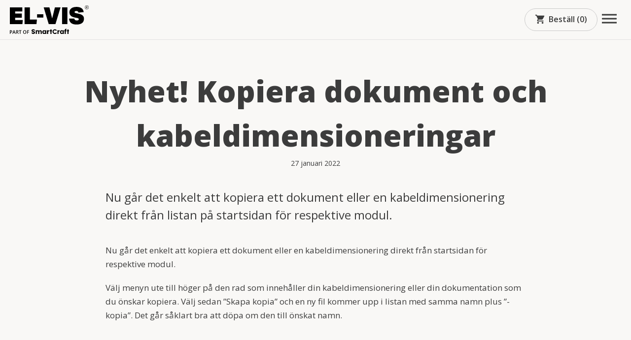

--- FILE ---
content_type: text/html; charset=UTF-8
request_url: https://el-vis.com/se/sv/nyheter/nyhet-kopiera-dokument-och-kabeldimensioneringar/
body_size: 145672
content:

<!DOCTYPE html>
<html lang="sv-SE">
<head>
    <meta charset="utf-8">

    <script>
    window.dataLayer = window.dataLayer || [];
    function gtag() {
        dataLayer.push(arguments);
    }
    gtag("consent", "default", {
        ad_storage: "denied",
        ad_user_data: "denied",
        ad_personalization: "denied",
        analytics_storage: "denied",
        functionality_storage: "denied",
        personalization_storage: "denied",
        security_storage: "granted",
        wait_for_update: 2000,
    });
    gtag("set", "ads_data_redaction", false);
    gtag("set", "url_passthrough", false);
</script>

<!-- HubSpot / Analytics / Ads -->
<link rel="preconnect" href="https://js-eu1.hs-analytics.net">
<link rel="preconnect" href="https://js-eu1.hs-banner.com">
<link rel="preconnect" href="https://js-eu1.hsadspixel.net">
<link rel="preconnect" href="https://js-eu1.hubspotfeedback.com">

<!-- Google Fonts -->
<link rel="preconnect" href="https://fonts.googleapis.com">
<link rel="preconnect" href="https://fonts.gstatic.com" crossorigin>

<!-- Facebook SDK -->
<link rel="preconnect" href="https://connect.facebook.net">

<link href="https://fonts.googleapis.com/css2?family=Open+Sans:wght@300..800&family=Material+Icons&display=swap" rel="stylesheet">

<meta name="facebook-domain-verification" content="it3im950kdu8hn2s5zezv8r8s1zvlm" />

<!-- <script src="https://player.vimeo.com/api/player.js"></script> -->

<!-- Start of HubSpot Embed Code -->
<script type="text/javascript" id="hs-script-loader" async defer src="//js.hs-scripts.com/26329592.js"></script>
<script type="text/javascript" id="hs-script-loader" async defer src="//js-eu1.hs-scripts.com/26329592.js"></script>
<!-- End of HubSpot Embed Code -->

<!-- Global site tag (gtag.js) - Google Ads: 1013989977 -->
<!-- <script async src="https://www.googletagmanager.com/gtag/js?id=AW-1013989977"></script>
<script>
    window.dataLayer = window.dataLayer || [];
    function gtag (){
        dataLayer.push(arguments);
    }

    gtag('js', new Date());
    gtag('config', 'AW-1013989977');
</script> -->

    

<script
    id="cookieyes"
    type="text/javascript"
    src="https://cdn-cookieyes.com/client_data/c6601559c1260c252c3a0cb1/script.js">
</script>



    <!-- Google Analytics -->
    <!-- <script async src="https://www.googletagmanager.com/gtag/js?id=G-0XTJEZ7MTG"></script>
    <script>
        window.dataLayer = window.dataLayer || [];
        function gtag(){dataLayer.push(arguments);}
        gtag('js', new Date());

        gtag('config', 'G-0XTJEZ7MTG');
        gtag('config', 'AW-1013989977');
    </script> -->

<!---->




<!--<link rel="stylesheet" type="text/css" href="//cdnjs.cloudflare.com/ajax/libs/cookieconsent2/3.0.3/cookieconsent.min.css" />
<script src="//cdnjs.cloudflare.com/ajax/libs/cookieconsent2/3.0.3/cookieconsent.min.js"></script>
<script>
    window.addEventListener("load", function() {
        window.cookieconsent.initialise({
            "palette": {
                "popup": {
                "background": "#ffffff",
                "text": "#3c3c3c"
                },
                "button": {
                "background": "#0ebef1",
                "text": "#ffffff"
                }
            },
            "position": "bottom-left",
            "content": {
                "message": "Vi använder cookies för att kunna ge dig en bättre användarupplevelse.",
                "dismiss": "Jag förstår",
                "link": "Läs mer här.",
                "href": "https://el-vis.com/se/sv/integritetspolicy/"
            }
        })
    });
</script>-->




    <!-- Viewport settings -->
    <meta http-equiv="X-UA-Compatible" content="IE=edge">
    <meta name="viewport" content="width=device-width, initial-scale=1">
    <meta name="format-detection" content="telephone=no">

    <link rel="shortcut icon" href="https://el-vis.com/se/wp-content/themes/elvis_com/assets/static/images/favicon-32x32.png" type="image/x-icon"/>
    <link rel="icon" type="image/png" sizes="32x32" href="https://el-vis.com/se/wp-content/themes/elvis_com/assets/static/images/favicon-32x32.png">
    <link rel="icon" type="image/png" sizes="16x16" href="https://el-vis.com/se/wp-content/themes/elvis_com/assets/static/images/favicon-16x16.png">

    <!-- HTML5 shim and Respond.js for IE8 support of HTML5 elements and media queries -->
    <!-- WARNING: Respond.js doesn't work if you view the page via file:// -->
    <!--[if lt IE 9]>
    <script src="https://oss.maxcdn.com/html5shiv/3.7.3/html5shiv.min.js"></script>
    <script src="https://oss.maxcdn.com/respond/1.4.2/respond.min.js"></script>
    <![endif]-->

    	<style>img:is([sizes="auto" i], [sizes^="auto," i]) { contain-intrinsic-size: 3000px 1500px }</style>
	<link rel="alternate" hreflang="en" href="https://el-vis.com/se/en/news/new-copy-documents-and-cable-dimensions/" />
<link rel="alternate" hreflang="sv" href="https://el-vis.com/se/sv/nyheter/nyhet-kopiera-dokument-och-kabeldimensioneringar/" />
<link rel="alternate" hreflang="x-default" href="https://el-vis.com/se/sv/nyheter/nyhet-kopiera-dokument-och-kabeldimensioneringar/" />

<!-- Sökmotoroptimering av Rank Math PRO – https://rankmath.com/ -->
<title>Nyhet! Kopiera dokument och kabeldimensioneringar | EL-VIS Sweden</title>
<meta name="description" content="Nu går det enkelt att kopiera ett dokument eller en kabeldimensionering direkt från listan på startsidan för respektive modul."/>
<meta name="robots" content="follow, index, max-snippet:-1, max-video-preview:-1, max-image-preview:large"/>
<link rel="canonical" href="https://el-vis.com/se/sv/nyheter/nyhet-kopiera-dokument-och-kabeldimensioneringar/" />
<meta property="og:locale" content="sv_SE" />
<meta property="og:type" content="article" />
<meta property="og:title" content="Nyhet! Kopiera dokument och kabeldimensioneringar | EL-VIS Sweden" />
<meta property="og:description" content="Nu går det enkelt att kopiera ett dokument eller en kabeldimensionering direkt från listan på startsidan för respektive modul." />
<meta property="og:url" content="https://el-vis.com/se/sv/nyheter/nyhet-kopiera-dokument-och-kabeldimensioneringar/" />
<meta property="og:site_name" content="EL-VIS" />
<meta property="article:publisher" content="https://www.facebook.com/elviselproffs" />
<meta property="article:tag" content="Kabeldimensionering" />
<meta property="article:tag" content="Produktuppdateringar" />
<meta property="article:section" content="Nyheter" />
<meta property="og:updated_time" content="2024-03-20T16:02:10+01:00" />
<meta property="og:image" content="https://el-vis.com/se/wp-content/uploads/sites/3/2022/01/el-vis_copy-feature-1024x720.png" />
<meta property="og:image:secure_url" content="https://el-vis.com/se/wp-content/uploads/sites/3/2022/01/el-vis_copy-feature-1024x720.png" />
<meta property="og:image:width" content="1024" />
<meta property="og:image:height" content="720" />
<meta property="og:image:alt" content="EL-VIS Kabel olika rader med redigeringsmöjlighet" />
<meta property="og:image:type" content="image/png" />
<meta property="article:published_time" content="2022-01-27T15:43:07+01:00" />
<meta property="article:modified_time" content="2024-03-20T16:02:10+01:00" />
<meta name="twitter:card" content="summary_large_image" />
<meta name="twitter:title" content="Nyhet! Kopiera dokument och kabeldimensioneringar | EL-VIS Sweden" />
<meta name="twitter:description" content="Nu går det enkelt att kopiera ett dokument eller en kabeldimensionering direkt från listan på startsidan för respektive modul." />
<meta name="twitter:image" content="https://el-vis.com/se/wp-content/uploads/sites/3/2022/01/el-vis_copy-feature-1024x720.png" />
<meta name="twitter:label1" content="Skriven av" />
<meta name="twitter:data1" content="kalle" />
<meta name="twitter:label2" content="Lästid" />
<meta name="twitter:data2" content="Mindre än en minut" />
<script type="application/ld+json" class="rank-math-schema-pro">{"@context":"https://schema.org","@graph":[{"@type":"Place","@id":"https://el-vis.com/se/sv/#place/","address":{"@type":"PostalAddress","streetAddress":"Lineborgsplan 3","addressLocality":"V\u00e4xj\u00f6","addressRegion":"Kronobergs L\u00e4n","postalCode":"352 33","addressCountry":"Sverige"}},{"@type":["ProfessionalService","Organization"],"@id":"https://el-vis.com/se/sv/#organization/","name":"EL-VIS","url":"https://el-vis.com/se/sv/","sameAs":["https://www.facebook.com/elviselproffs","https://www.youtube.com/@el-vis","https://www.linkedin.com/company/elvis-elproffs/","https://www.instagram.com/elvis.elproffs/"],"email":"support@el-vis.com","address":{"@type":"PostalAddress","streetAddress":"Lineborgsplan 3","addressLocality":"V\u00e4xj\u00f6","addressRegion":"Kronobergs L\u00e4n","postalCode":"352 33","addressCountry":"Sverige"},"logo":{"@type":"ImageObject","@id":"https://el-vis.com/se/sv/#logo/","url":"https://el-vis.com/se/wp-content/uploads/sites/3/2021/12/el-vis_text-simpleFigure_onLight_191to1.png","contentUrl":"https://el-vis.com/se/wp-content/uploads/sites/3/2021/12/el-vis_text-simpleFigure_onLight_191to1.png","caption":"EL-VIS","inLanguage":"sv-SE","width":"1910","height":"1000"},"openingHours":["Monday,Tuesday,Wednesday,Thursday,Friday 08:00-17:00"],"description":"Vi f\u00f6renklar elbranschen med v\u00e5ra marknadsledande digitala verktyg (EL-VIS), utbildningar, standarder och grymma support.","legalName":"EL-Info i V\u00e4xj\u00f6 AB","location":{"@id":"https://el-vis.com/se/sv/#place/"},"image":{"@id":"https://el-vis.com/se/sv/#logo/"},"telephone":"0470-72 40 70"},{"@type":"WebSite","@id":"https://el-vis.com/se/sv/#website/","url":"https://el-vis.com/se/sv/","name":"EL-VIS","publisher":{"@id":"https://el-vis.com/se/sv/#organization/"},"inLanguage":"sv-SE"},{"@type":"ImageObject","@id":"https://el-vis.com/se/wp-content/uploads/sites/3/2022/01/el-vis_copy-feature.png","url":"https://el-vis.com/se/wp-content/uploads/sites/3/2022/01/el-vis_copy-feature.png","width":"200","height":"200","inLanguage":"sv-SE"},{"@type":"BreadcrumbList","@id":"https://el-vis.com/se/sv/nyheter/nyhet-kopiera-dokument-och-kabeldimensioneringar/#breadcrumb","itemListElement":[{"@type":"ListItem","position":"1","item":{"@id":"https://el-vis.com/se/sv/","name":"Home"}},{"@type":"ListItem","position":"2","item":{"@id":"https://el-vis.com/se/sv/nyheter/nyhet-kopiera-dokument-och-kabeldimensioneringar/","name":"Nyhet! Kopiera dokument och kabeldimensioneringar"}}]},{"@type":"WebPage","@id":"https://el-vis.com/se/sv/nyheter/nyhet-kopiera-dokument-och-kabeldimensioneringar/#webpage","url":"https://el-vis.com/se/sv/nyheter/nyhet-kopiera-dokument-och-kabeldimensioneringar/","name":"Nyhet! Kopiera dokument och kabeldimensioneringar | EL-VIS Sweden","datePublished":"2022-01-27T15:43:07+01:00","dateModified":"2024-03-20T16:02:10+01:00","isPartOf":{"@id":"https://el-vis.com/se/sv/#website/"},"primaryImageOfPage":{"@id":"https://el-vis.com/se/wp-content/uploads/sites/3/2022/01/el-vis_copy-feature.png"},"inLanguage":"sv-SE","breadcrumb":{"@id":"https://el-vis.com/se/sv/nyheter/nyhet-kopiera-dokument-och-kabeldimensioneringar/#breadcrumb"}},{"@type":"Person","@id":"https://el-vis.com/se/sv/nyheter/nyhet-kopiera-dokument-och-kabeldimensioneringar/#author","name":"kalle","image":{"@type":"ImageObject","@id":"https://secure.gravatar.com/avatar/fd1c636ef8bcb15afef6fbe2ad712ed606f8565d38efeb365daa17243b65122d?s=96&amp;d=mm&amp;r=g","url":"https://secure.gravatar.com/avatar/fd1c636ef8bcb15afef6fbe2ad712ed606f8565d38efeb365daa17243b65122d?s=96&amp;d=mm&amp;r=g","caption":"kalle","inLanguage":"sv-SE"},"worksFor":{"@id":"https://el-vis.com/se/sv/#organization/"}},{"@type":"Article","headline":"Nyhet! Kopiera dokument och kabeldimensioneringar | EL-VIS Sweden","keywords":"Kopiera","datePublished":"2022-01-27T15:43:07+01:00","dateModified":"2024-03-20T16:02:10+01:00","author":{"@id":"https://el-vis.com/se/sv/nyheter/nyhet-kopiera-dokument-och-kabeldimensioneringar/#author","name":"kalle"},"publisher":{"@id":"https://el-vis.com/se/sv/#organization/"},"description":"Nu g\u00e5r det enkelt att kopiera ett dokument eller en kabeldimensionering direkt fr\u00e5n listan p\u00e5 startsidan f\u00f6r respektive modul.","name":"Nyhet! Kopiera dokument och kabeldimensioneringar | EL-VIS Sweden","@id":"https://el-vis.com/se/sv/nyheter/nyhet-kopiera-dokument-och-kabeldimensioneringar/#richSnippet","isPartOf":{"@id":"https://el-vis.com/se/sv/nyheter/nyhet-kopiera-dokument-och-kabeldimensioneringar/#webpage"},"image":{"@id":"https://el-vis.com/se/wp-content/uploads/sites/3/2022/01/el-vis_copy-feature.png"},"inLanguage":"sv-SE","mainEntityOfPage":{"@id":"https://el-vis.com/se/sv/nyheter/nyhet-kopiera-dokument-och-kabeldimensioneringar/#webpage"}}]}</script>
<!-- /Rank Math SEO-tillägg för WordPress -->

		<style>
			.lazyload,
			.lazyloading {
				max-width: 100%;
			}
		</style>
		<script type="text/javascript">
/* <![CDATA[ */
window._wpemojiSettings = {"baseUrl":"https:\/\/s.w.org\/images\/core\/emoji\/16.0.1\/72x72\/","ext":".png","svgUrl":"https:\/\/s.w.org\/images\/core\/emoji\/16.0.1\/svg\/","svgExt":".svg","source":{"concatemoji":"https:\/\/el-vis.com\/se\/wp-includes\/js\/wp-emoji-release.min.js?ver=6.8.3"}};
/*! This file is auto-generated */
!function(s,n){var o,i,e;function c(e){try{var t={supportTests:e,timestamp:(new Date).valueOf()};sessionStorage.setItem(o,JSON.stringify(t))}catch(e){}}function p(e,t,n){e.clearRect(0,0,e.canvas.width,e.canvas.height),e.fillText(t,0,0);var t=new Uint32Array(e.getImageData(0,0,e.canvas.width,e.canvas.height).data),a=(e.clearRect(0,0,e.canvas.width,e.canvas.height),e.fillText(n,0,0),new Uint32Array(e.getImageData(0,0,e.canvas.width,e.canvas.height).data));return t.every(function(e,t){return e===a[t]})}function u(e,t){e.clearRect(0,0,e.canvas.width,e.canvas.height),e.fillText(t,0,0);for(var n=e.getImageData(16,16,1,1),a=0;a<n.data.length;a++)if(0!==n.data[a])return!1;return!0}function f(e,t,n,a){switch(t){case"flag":return n(e,"\ud83c\udff3\ufe0f\u200d\u26a7\ufe0f","\ud83c\udff3\ufe0f\u200b\u26a7\ufe0f")?!1:!n(e,"\ud83c\udde8\ud83c\uddf6","\ud83c\udde8\u200b\ud83c\uddf6")&&!n(e,"\ud83c\udff4\udb40\udc67\udb40\udc62\udb40\udc65\udb40\udc6e\udb40\udc67\udb40\udc7f","\ud83c\udff4\u200b\udb40\udc67\u200b\udb40\udc62\u200b\udb40\udc65\u200b\udb40\udc6e\u200b\udb40\udc67\u200b\udb40\udc7f");case"emoji":return!a(e,"\ud83e\udedf")}return!1}function g(e,t,n,a){var r="undefined"!=typeof WorkerGlobalScope&&self instanceof WorkerGlobalScope?new OffscreenCanvas(300,150):s.createElement("canvas"),o=r.getContext("2d",{willReadFrequently:!0}),i=(o.textBaseline="top",o.font="600 32px Arial",{});return e.forEach(function(e){i[e]=t(o,e,n,a)}),i}function t(e){var t=s.createElement("script");t.src=e,t.defer=!0,s.head.appendChild(t)}"undefined"!=typeof Promise&&(o="wpEmojiSettingsSupports",i=["flag","emoji"],n.supports={everything:!0,everythingExceptFlag:!0},e=new Promise(function(e){s.addEventListener("DOMContentLoaded",e,{once:!0})}),new Promise(function(t){var n=function(){try{var e=JSON.parse(sessionStorage.getItem(o));if("object"==typeof e&&"number"==typeof e.timestamp&&(new Date).valueOf()<e.timestamp+604800&&"object"==typeof e.supportTests)return e.supportTests}catch(e){}return null}();if(!n){if("undefined"!=typeof Worker&&"undefined"!=typeof OffscreenCanvas&&"undefined"!=typeof URL&&URL.createObjectURL&&"undefined"!=typeof Blob)try{var e="postMessage("+g.toString()+"("+[JSON.stringify(i),f.toString(),p.toString(),u.toString()].join(",")+"));",a=new Blob([e],{type:"text/javascript"}),r=new Worker(URL.createObjectURL(a),{name:"wpTestEmojiSupports"});return void(r.onmessage=function(e){c(n=e.data),r.terminate(),t(n)})}catch(e){}c(n=g(i,f,p,u))}t(n)}).then(function(e){for(var t in e)n.supports[t]=e[t],n.supports.everything=n.supports.everything&&n.supports[t],"flag"!==t&&(n.supports.everythingExceptFlag=n.supports.everythingExceptFlag&&n.supports[t]);n.supports.everythingExceptFlag=n.supports.everythingExceptFlag&&!n.supports.flag,n.DOMReady=!1,n.readyCallback=function(){n.DOMReady=!0}}).then(function(){return e}).then(function(){var e;n.supports.everything||(n.readyCallback(),(e=n.source||{}).concatemoji?t(e.concatemoji):e.wpemoji&&e.twemoji&&(t(e.twemoji),t(e.wpemoji)))}))}((window,document),window._wpemojiSettings);
/* ]]> */
</script>
<style id='wp-emoji-styles-inline-css' type='text/css'>

	img.wp-smiley, img.emoji {
		display: inline !important;
		border: none !important;
		box-shadow: none !important;
		height: 1em !important;
		width: 1em !important;
		margin: 0 0.07em !important;
		vertical-align: -0.1em !important;
		background: none !important;
		padding: 0 !important;
	}
</style>
<link rel='stylesheet' id='wp-block-library-css' href='https://el-vis.com/se/wp-includes/css/dist/block-library/style.min.css?ver=6.8.3' type='text/css' media='all' />
<style id='classic-theme-styles-inline-css' type='text/css'>
/*! This file is auto-generated */
.wp-block-button__link{color:#fff;background-color:#32373c;border-radius:9999px;box-shadow:none;text-decoration:none;padding:calc(.667em + 2px) calc(1.333em + 2px);font-size:1.125em}.wp-block-file__button{background:#32373c;color:#fff;text-decoration:none}
</style>
<style id='global-styles-inline-css' type='text/css'>
:root{--wp--preset--aspect-ratio--square: 1;--wp--preset--aspect-ratio--4-3: 4/3;--wp--preset--aspect-ratio--3-4: 3/4;--wp--preset--aspect-ratio--3-2: 3/2;--wp--preset--aspect-ratio--2-3: 2/3;--wp--preset--aspect-ratio--16-9: 16/9;--wp--preset--aspect-ratio--9-16: 9/16;--wp--preset--color--black: #000000;--wp--preset--color--cyan-bluish-gray: #abb8c3;--wp--preset--color--white: #ffffff;--wp--preset--color--pale-pink: #f78da7;--wp--preset--color--vivid-red: #cf2e2e;--wp--preset--color--luminous-vivid-orange: #ff6900;--wp--preset--color--luminous-vivid-amber: #fcb900;--wp--preset--color--light-green-cyan: #7bdcb5;--wp--preset--color--vivid-green-cyan: #00d084;--wp--preset--color--pale-cyan-blue: #8ed1fc;--wp--preset--color--vivid-cyan-blue: #0693e3;--wp--preset--color--vivid-purple: #9b51e0;--wp--preset--gradient--vivid-cyan-blue-to-vivid-purple: linear-gradient(135deg,rgba(6,147,227,1) 0%,rgb(155,81,224) 100%);--wp--preset--gradient--light-green-cyan-to-vivid-green-cyan: linear-gradient(135deg,rgb(122,220,180) 0%,rgb(0,208,130) 100%);--wp--preset--gradient--luminous-vivid-amber-to-luminous-vivid-orange: linear-gradient(135deg,rgba(252,185,0,1) 0%,rgba(255,105,0,1) 100%);--wp--preset--gradient--luminous-vivid-orange-to-vivid-red: linear-gradient(135deg,rgba(255,105,0,1) 0%,rgb(207,46,46) 100%);--wp--preset--gradient--very-light-gray-to-cyan-bluish-gray: linear-gradient(135deg,rgb(238,238,238) 0%,rgb(169,184,195) 100%);--wp--preset--gradient--cool-to-warm-spectrum: linear-gradient(135deg,rgb(74,234,220) 0%,rgb(151,120,209) 20%,rgb(207,42,186) 40%,rgb(238,44,130) 60%,rgb(251,105,98) 80%,rgb(254,248,76) 100%);--wp--preset--gradient--blush-light-purple: linear-gradient(135deg,rgb(255,206,236) 0%,rgb(152,150,240) 100%);--wp--preset--gradient--blush-bordeaux: linear-gradient(135deg,rgb(254,205,165) 0%,rgb(254,45,45) 50%,rgb(107,0,62) 100%);--wp--preset--gradient--luminous-dusk: linear-gradient(135deg,rgb(255,203,112) 0%,rgb(199,81,192) 50%,rgb(65,88,208) 100%);--wp--preset--gradient--pale-ocean: linear-gradient(135deg,rgb(255,245,203) 0%,rgb(182,227,212) 50%,rgb(51,167,181) 100%);--wp--preset--gradient--electric-grass: linear-gradient(135deg,rgb(202,248,128) 0%,rgb(113,206,126) 100%);--wp--preset--gradient--midnight: linear-gradient(135deg,rgb(2,3,129) 0%,rgb(40,116,252) 100%);--wp--preset--font-size--small: 13px;--wp--preset--font-size--medium: 20px;--wp--preset--font-size--large: 36px;--wp--preset--font-size--x-large: 42px;--wp--preset--spacing--20: 0.44rem;--wp--preset--spacing--30: 0.67rem;--wp--preset--spacing--40: 1rem;--wp--preset--spacing--50: 1.5rem;--wp--preset--spacing--60: 2.25rem;--wp--preset--spacing--70: 3.38rem;--wp--preset--spacing--80: 5.06rem;--wp--preset--shadow--natural: 6px 6px 9px rgba(0, 0, 0, 0.2);--wp--preset--shadow--deep: 12px 12px 50px rgba(0, 0, 0, 0.4);--wp--preset--shadow--sharp: 6px 6px 0px rgba(0, 0, 0, 0.2);--wp--preset--shadow--outlined: 6px 6px 0px -3px rgba(255, 255, 255, 1), 6px 6px rgba(0, 0, 0, 1);--wp--preset--shadow--crisp: 6px 6px 0px rgba(0, 0, 0, 1);}:where(.is-layout-flex){gap: 0.5em;}:where(.is-layout-grid){gap: 0.5em;}body .is-layout-flex{display: flex;}.is-layout-flex{flex-wrap: wrap;align-items: center;}.is-layout-flex > :is(*, div){margin: 0;}body .is-layout-grid{display: grid;}.is-layout-grid > :is(*, div){margin: 0;}:where(.wp-block-columns.is-layout-flex){gap: 2em;}:where(.wp-block-columns.is-layout-grid){gap: 2em;}:where(.wp-block-post-template.is-layout-flex){gap: 1.25em;}:where(.wp-block-post-template.is-layout-grid){gap: 1.25em;}.has-black-color{color: var(--wp--preset--color--black) !important;}.has-cyan-bluish-gray-color{color: var(--wp--preset--color--cyan-bluish-gray) !important;}.has-white-color{color: var(--wp--preset--color--white) !important;}.has-pale-pink-color{color: var(--wp--preset--color--pale-pink) !important;}.has-vivid-red-color{color: var(--wp--preset--color--vivid-red) !important;}.has-luminous-vivid-orange-color{color: var(--wp--preset--color--luminous-vivid-orange) !important;}.has-luminous-vivid-amber-color{color: var(--wp--preset--color--luminous-vivid-amber) !important;}.has-light-green-cyan-color{color: var(--wp--preset--color--light-green-cyan) !important;}.has-vivid-green-cyan-color{color: var(--wp--preset--color--vivid-green-cyan) !important;}.has-pale-cyan-blue-color{color: var(--wp--preset--color--pale-cyan-blue) !important;}.has-vivid-cyan-blue-color{color: var(--wp--preset--color--vivid-cyan-blue) !important;}.has-vivid-purple-color{color: var(--wp--preset--color--vivid-purple) !important;}.has-black-background-color{background-color: var(--wp--preset--color--black) !important;}.has-cyan-bluish-gray-background-color{background-color: var(--wp--preset--color--cyan-bluish-gray) !important;}.has-white-background-color{background-color: var(--wp--preset--color--white) !important;}.has-pale-pink-background-color{background-color: var(--wp--preset--color--pale-pink) !important;}.has-vivid-red-background-color{background-color: var(--wp--preset--color--vivid-red) !important;}.has-luminous-vivid-orange-background-color{background-color: var(--wp--preset--color--luminous-vivid-orange) !important;}.has-luminous-vivid-amber-background-color{background-color: var(--wp--preset--color--luminous-vivid-amber) !important;}.has-light-green-cyan-background-color{background-color: var(--wp--preset--color--light-green-cyan) !important;}.has-vivid-green-cyan-background-color{background-color: var(--wp--preset--color--vivid-green-cyan) !important;}.has-pale-cyan-blue-background-color{background-color: var(--wp--preset--color--pale-cyan-blue) !important;}.has-vivid-cyan-blue-background-color{background-color: var(--wp--preset--color--vivid-cyan-blue) !important;}.has-vivid-purple-background-color{background-color: var(--wp--preset--color--vivid-purple) !important;}.has-black-border-color{border-color: var(--wp--preset--color--black) !important;}.has-cyan-bluish-gray-border-color{border-color: var(--wp--preset--color--cyan-bluish-gray) !important;}.has-white-border-color{border-color: var(--wp--preset--color--white) !important;}.has-pale-pink-border-color{border-color: var(--wp--preset--color--pale-pink) !important;}.has-vivid-red-border-color{border-color: var(--wp--preset--color--vivid-red) !important;}.has-luminous-vivid-orange-border-color{border-color: var(--wp--preset--color--luminous-vivid-orange) !important;}.has-luminous-vivid-amber-border-color{border-color: var(--wp--preset--color--luminous-vivid-amber) !important;}.has-light-green-cyan-border-color{border-color: var(--wp--preset--color--light-green-cyan) !important;}.has-vivid-green-cyan-border-color{border-color: var(--wp--preset--color--vivid-green-cyan) !important;}.has-pale-cyan-blue-border-color{border-color: var(--wp--preset--color--pale-cyan-blue) !important;}.has-vivid-cyan-blue-border-color{border-color: var(--wp--preset--color--vivid-cyan-blue) !important;}.has-vivid-purple-border-color{border-color: var(--wp--preset--color--vivid-purple) !important;}.has-vivid-cyan-blue-to-vivid-purple-gradient-background{background: var(--wp--preset--gradient--vivid-cyan-blue-to-vivid-purple) !important;}.has-light-green-cyan-to-vivid-green-cyan-gradient-background{background: var(--wp--preset--gradient--light-green-cyan-to-vivid-green-cyan) !important;}.has-luminous-vivid-amber-to-luminous-vivid-orange-gradient-background{background: var(--wp--preset--gradient--luminous-vivid-amber-to-luminous-vivid-orange) !important;}.has-luminous-vivid-orange-to-vivid-red-gradient-background{background: var(--wp--preset--gradient--luminous-vivid-orange-to-vivid-red) !important;}.has-very-light-gray-to-cyan-bluish-gray-gradient-background{background: var(--wp--preset--gradient--very-light-gray-to-cyan-bluish-gray) !important;}.has-cool-to-warm-spectrum-gradient-background{background: var(--wp--preset--gradient--cool-to-warm-spectrum) !important;}.has-blush-light-purple-gradient-background{background: var(--wp--preset--gradient--blush-light-purple) !important;}.has-blush-bordeaux-gradient-background{background: var(--wp--preset--gradient--blush-bordeaux) !important;}.has-luminous-dusk-gradient-background{background: var(--wp--preset--gradient--luminous-dusk) !important;}.has-pale-ocean-gradient-background{background: var(--wp--preset--gradient--pale-ocean) !important;}.has-electric-grass-gradient-background{background: var(--wp--preset--gradient--electric-grass) !important;}.has-midnight-gradient-background{background: var(--wp--preset--gradient--midnight) !important;}.has-small-font-size{font-size: var(--wp--preset--font-size--small) !important;}.has-medium-font-size{font-size: var(--wp--preset--font-size--medium) !important;}.has-large-font-size{font-size: var(--wp--preset--font-size--large) !important;}.has-x-large-font-size{font-size: var(--wp--preset--font-size--x-large) !important;}
:where(.wp-block-post-template.is-layout-flex){gap: 1.25em;}:where(.wp-block-post-template.is-layout-grid){gap: 1.25em;}
:where(.wp-block-columns.is-layout-flex){gap: 2em;}:where(.wp-block-columns.is-layout-grid){gap: 2em;}
:root :where(.wp-block-pullquote){font-size: 1.5em;line-height: 1.6;}
</style>
<link rel='stylesheet' id='eo-style-css' href='https://el-vis.com/se/wp-content/themes/elvis_com/style.css?ver=1.1.32' type='text/css' media='all' />
<link rel="https://api.w.org/" href="https://el-vis.com/se/sv/wp-json/" /><link rel="alternate" title="JSON" type="application/json" href="https://el-vis.com/se/sv/wp-json/wp/v2/posts/2294" /><link rel="EditURI" type="application/rsd+xml" title="RSD" href="https://el-vis.com/se/xmlrpc.php?rsd" />
<meta name="generator" content="WordPress 6.8.3" />
<link rel='shortlink' href='https://el-vis.com/se/sv/?p=2294' />
<link rel="alternate" title="oEmbed (JSON)" type="application/json+oembed" href="https://el-vis.com/se/sv/wp-json/oembed/1.0/embed?url=https%3A%2F%2Fel-vis.com%2Fse%2Fsv%2Fnyheter%2Fnyhet-kopiera-dokument-och-kabeldimensioneringar%2F" />
<link rel="alternate" title="oEmbed (XML)" type="text/xml+oembed" href="https://el-vis.com/se/sv/wp-json/oembed/1.0/embed?url=https%3A%2F%2Fel-vis.com%2Fse%2Fsv%2Fnyheter%2Fnyhet-kopiera-dokument-och-kabeldimensioneringar%2F&#038;format=xml" />
<meta name="generator" content="WPML ver:4.7.6 stt:1,50;" />

		<!-- Google Tag Manager -->
		<script>!function(){"use strict";function l(e){for(var t=e,r=0,n=document.cookie.split(";");r<n.length;r++){var o=n[r].split("=");if(o[0].trim()===t)return o[1]}}function s(e){return localStorage.getItem(e)}function u(e){return window[e]}function A(e,t){e=document.querySelector(e);return t?null==e?void 0:e.getAttribute(t):null==e?void 0:e.textContent}var e=window,t=document,r="script",n="dataLayer",o="https://sst.el-vis.com",a="",i="Gdxygsgqf",c="xS13=aWQ9R1RNLU1OTDVQTDI%3D&amp;sort=desc",g="cookie",v="_sbp",E="",d=!1;try{var d=!!g&&(m=navigator.userAgent,!!(m=new RegExp("Version/([0-9._]+)(.*Mobile)?.*Safari.*").exec(m)))&&16.4<=parseFloat(m[1]),f="stapeUserId"===g,I=d&&!f?function(e,t,r){void 0===t&&(t="");var n={cookie:l,localStorage:s,jsVariable:u,cssSelector:A},t=Array.isArray(t)?t:[t];if(e&&n[e])for(var o=n[e],a=0,i=t;a<i.length;a++){var c=i[a],c=r?o(c,r):o(c);if(c)return c}else console.warn("invalid uid source",e)}(g,v,E):void 0;d=d&&(!!I||f)}catch(e){console.error(e)}var m=e,g=(m[n]=m[n]||[],m[n].push({"gtm.start":(new Date).getTime(),event:"gtm.js"}),t.getElementsByTagName(r)[0]),v=I?"&bi="+encodeURIComponent(I):"",E=t.createElement(r),f=(d&&(i=8<i.length?i.replace(/([a-z]{8}$)/,"kp$1"):"kp"+i),!d&&a?a:o);E.async=!0,E.src=f+"/"+i+".js?"+c+v,null!=(e=g.parentNode)&&e.insertBefore(E,g)}();</script>
		<!-- End Google Tag Manager -->
				<script>
			document.documentElement.className = document.documentElement.className.replace('no-js', 'js');
		</script>
				<style>
			.no-js img.lazyload {
				display: none;
			}

			figure.wp-block-image img.lazyloading {
				min-width: 150px;
			}

			.lazyload,
			.lazyloading {
				--smush-placeholder-width: 100px;
				--smush-placeholder-aspect-ratio: 1/1;
				width: var(--smush-image-width, var(--smush-placeholder-width)) !important;
				aspect-ratio: var(--smush-image-aspect-ratio, var(--smush-placeholder-aspect-ratio)) !important;
			}

						.lazyload, .lazyloading {
				opacity: 0;
			}

			.lazyloaded {
				opacity: 1;
				transition: opacity 400ms;
				transition-delay: 0ms;
			}

					</style>
		<style>*{-webkit-font-smoothing:antialiased;-moz-osx-font-smoothing:grayscale}body{font-family:"Open Sans",sans-serif;font-size:16px;line-height:1.5}h1,h2,h3,h4,h5,h6{font-weight:800;font-family:"Open Sans",sans-serif;margin:0 0 20px 0;color:#3C3C3C}h1.is-regular,h2.is-regular,h3.is-regular,h4.is-regular,h5.is-regular,h6.is-regular{font-weight:400}h1.is-semibold,h2.is-semibold,h3.is-semibold,h4.is-semibold,h5.is-semibold,h6.is-semibold{font-weight:600}h1.is-bold,h2.is-bold,h3.is-bold,h4.is-bold,h5.is-bold,h6.is-bold{font-weight:700}h1,.eo-form-tel{font-size:34px;line-height:1.5}h1 span,.eo-form-tel span{word-break:break-word}h1.is-small,.is-small.eo-form-tel{font-size:28px}@media (min-width: 48em){h1,.eo-form-tel{font-size:60px}h1.is-small,.is-small.eo-form-tel{font-size:42px}}h2{font-size:32px}h2.is-small{font-size:18px}@media (min-width: 48em){h2{font-size:48px}h2.is-small{font-size:24px}}h3{font-size:24px}h3.is-small{font-size:18px}h3.is-smaller{font-size:28px}h3.is-smallest{font-size:15px}@media (min-width: 48em){h3{font-size:36px}}@media (min-width: 48em) and (min-width: 48em){h3.is-small{font-size:24px}}@media (min-width: 48em){h3.is-smaller{font-size:30px}h3.is-smallest{font-size:17px}}h4{font-size:18px;font-weight:700}@media (min-width: 48em){h4{font-size:24px}}h5{font-size:16px;font-weight:700}h5.is-label{font-size:15px}h5.is-large{font-size:20px}h5.is-lead{font-size:17px}@media (min-width: 48em){h5{font-size:17px}h5.is-large{font-size:24px}h5.is-lead{font-size:20px}}p,.eo-questions-answers-item-label{font-family:"Open Sans",sans-serif;font-size:15px;color:#3C3C3C;font-weight:400;margin:0 0 20px 0;line-height:1.7}p.is-error,.is-error.eo-questions-answers-item-label{color:#F1340E}p.is-small,.is-small.eo-questions-answers-item-label{font-size:14px}p.is-smaller,.is-smaller.eo-questions-answers-item-label{font-size:12px}p.is-semibold,.is-semibold.eo-questions-answers-item-label{font-weight:600}p.is-bold,.is-bold.eo-questions-answers-item-label{font-weight:700}p.is-bolder,.is-bolder.eo-questions-answers-item-label{font-weight:800}p.is-large,.is-large.eo-questions-answers-item-label{font-size:18px;line-height:1.5}@media (min-width: 48em){p.is-large,.is-large.eo-questions-answers-item-label{font-size:18px}}p.is-larger,.is-larger.eo-questions-answers-item-label{font-size:18px}@media (min-width: 48em){p.is-larger,.is-larger.eo-questions-answers-item-label{font-size:20px}}p.is-lead,.is-lead.eo-questions-answers-item-label{font-size:18px}@media (min-width: 48em){p.is-lead,.is-lead.eo-questions-answers-item-label{font-size:24px}}@media (min-width: 48em){p,.eo-questions-answers-item-label{font-size:17px}}a{color:#2196F3;font-family:"Open Sans",sans-serif;font-size:16px;text-decoration:none;display:block;padding:10px 0;-webkit-transition:all 250ms ease-in-out;transition:all 250ms ease-in-out}a.is-black{color:#3C3C3C}a.is-regular{font-weight:400;font-family:"Open Sans",sans-serif}a.is-semibold{font-weight:600}a.is-bold{font-weight:700}a.has-underline{text-decoration:underline}a.is-uppercase{text-transform:uppercase}a.is-small{font-size:15px;line-height:1.5}a.is-large{font-size:15px}@media (min-width: 48em){a.is-large{font-size:17px}}a:hover,a:focus{color:#3C3C3C}ul,ol{margin:0;padding:0}ul li,ol li{font-family:"Open Sans",sans-serif;font-weight:400;line-height:1.5;color:#3C3C3C;font-size:14px;-webkit-font-smoothing:subpixel-antialiased;margin-bottom:10px}ul li.is-bold,ol li.is-bold{font-weight:700}ul li ol,ol li ol{list-style:lower-latin;list-style-position:inside;padding-left:20px}@media (min-width: 48em){ul li,ol li{font-size:17px}ul li.is-small,ol li.is-small{font-size:15px}ul li.is-smaller,ol li.is-smaller{font-size:14px}}table th,table td{font-size:15px}@media (min-width: 48em){table th,table td{font-size:16px}}button{font-family:"Open Sans",sans-serif}.material-icons{font-family:'Material Icons';font-weight:normal;font-style:normal;font-size:inherit;display:inline-block;line-height:1.5;text-transform:none;letter-spacing:normal;word-wrap:normal;white-space:nowrap;direction:ltr;vertical-align:sub;-webkit-font-smoothing:antialiased;text-rendering:optimizeLegibility;-moz-osx-font-smoothing:grayscale;-webkit-font-feature-settings:'liga';font-feature-settings:'liga'}.material-icons.is-left{padding-right:5px}.material-icons.is-right{padding-left:5px}*{-webkit-box-sizing:border-box;-khtml-box-sizing:border-box;-ms-box-sizing:border-box;-o-box-sizing:border-box;box-sizing:border-box}body{margin:0;background-color:#F9F8F6}body.has-modal-open{position:fixed}@media (min-width: 62em){body.has-modal-open{position:relative;height:100vh;overflow-y:hidden}}img{max-width:100%}.eo-button,.hs-submit .hs-button.primary{height:50px;line-height:46px;padding:0 20px;font-size:16px;background-color:#2196F3;color:#fff;outline:none;border:0;-webkit-appearance:none;text-decoration:none;display:inline-block;font-family:"Open Sans",sans-serif;border:2px solid #2196F3;text-align:center;word-wrap:none;white-space:nowrap;position:relative;font-weight:700;min-width:180px;border-radius:25px;-webkit-transition:all 250ms ease-in-out;transition:all 250ms ease-in-out}.eo-button.has-icon,.hs-submit .has-icon.hs-button.primary{padding:0 10px 0 20px}.eo-button.is-small,.hs-submit .is-small.hs-button.primary{height:46px;line-height:41px;min-width:100px}.eo-button.is-smaller,.hs-submit .is-smaller.hs-button.primary{height:41px;line-height:36px;min-width:100px;font-size:14px}.eo-button.is-disabled,.hs-submit .is-disabled.hs-button.primary{pointer-events:none;opacity:0.4}.eo-button:hover,.hs-submit .hs-button.primary:hover,.eo-button:focus,.hs-submit .hs-button.primary:focus{color:#fff;border-color:#0c7cd5;background-color:#0c7cd5}.eo-button.is-primary,.hs-submit .is-primary.hs-button.primary{background-color:#2196F3;color:#fff;border-color:#2196F3}.eo-button.is-primary.is-white,.hs-submit .is-primary.is-white.hs-button.primary{background-color:#fff;color:#2196F3;border-color:#2196F3}.eo-button.is-primary.is-grey,.hs-submit .is-primary.is-grey.hs-button.primary{background-color:#C9C9C9;color:#3C3C3C;border-color:#C9C9C9}.eo-button.is-primary.is-grey:focus,.hs-submit .is-primary.is-grey.hs-button.primary:focus,.eo-button.is-primary.is-grey:hover,.hs-submit .is-primary.is-grey.hs-button.primary:hover{background-color:#3C3C3C;color:#fff;border-color:#3C3C3C}.eo-button.is-primary.is-grey.is-active,.hs-submit .is-primary.is-grey.is-active.hs-button.primary{background-color:#3C3C3C;color:#fff;border-color:#3C3C3C}.eo-button.is-primary:hover,.hs-submit .is-primary.hs-button.primary:hover,.eo-button.is-primary:focus,.hs-submit .is-primary.hs-button.primary:focus{background-color:#0c7cd5;border-color:#0c7cd5;color:#fff}.eo-button.is-secondary,.hs-submit .is-secondary.hs-button.primary{background-color:transparent;color:#3C3C3C;border-color:#2196F3;font-weight:400}.eo-button.is-secondary.is-bold,.hs-submit .is-secondary.is-bold.hs-button.primary{font-weight:700}.eo-button.is-secondary.is-semibold,.hs-submit .is-secondary.is-semibold.hs-button.primary{font-weight:600}.eo-button.is-secondary.is-white,.hs-submit .is-secondary.is-white.hs-button.primary{color:#fff;border-color:#fff}.eo-button.is-secondary.is-black,.hs-submit .is-secondary.is-black.hs-button.primary{color:#3C3C3C;border-color:#3C3C3C}.eo-button.is-secondary.is-grey,.hs-submit .is-secondary.is-grey.hs-button.primary{color:#3C3C3C;border-color:#C9C9C9;border:1px solid #C9C9C9}.eo-button.is-secondary:hover,.hs-submit .is-secondary.hs-button.primary:hover,.eo-button.is-secondary:focus,.hs-submit .is-secondary.hs-button.primary:focus{background-color:#0c7cd5;border-color:#0c7cd5;color:#fff}.eo-button.is-triadical,.hs-submit .is-triadical.hs-button.primary{background-color:#D5D4D2;color:#3C3C3C;border-color:#D5D4D2;font-weight:400}.eo-button.is-triadical:hover,.hs-submit .is-triadical.hs-button.primary:hover,.eo-button.is-triadical:focus,.hs-submit .is-triadical.hs-button.primary:focus{background-color:#E9E9E9;border-color:#E9E9E9}.eo-button.is-wider,.hs-submit .is-wider.hs-button.primary{padding:0 60px}.eo-button.is-full,.hs-submit .is-full.hs-button.primary{display:block;width:100%}.eo-button.is-partial,.hs-submit .is-partial.hs-button.primary{display:block;width:100%;max-width:640px;margin:0 auto}.eo-button.is-quarter,.hs-submit .is-quarter.hs-button.primary{display:block;width:100%;max-width:386px;margin:0 auto}.eo-button.is-checkout,.hs-submit .is-checkout.hs-button.primary{background-color:transparent;border-color:transparent;color:#3C3C3C;font-weight:600;font-size:16px;min-width:50px;line-height:42px}@media (max-width: 29.99em){.eo-button.is-checkout,.hs-submit .is-checkout.hs-button.primary{padding:0 10px}}.eo-button.is-checkout .eo-button-icon,.hs-submit .is-checkout.hs-button.primary .eo-button-icon{margin-left:0;-webkit-transform:translate(0, -1px);-khtml-transform:translate(0, -1px);transform:translate(0, -1px)}.eo-button.is-checkout.is-active,.hs-submit .is-checkout.is-active.hs-button.primary{color:#2196F3;border-color:#2196F3;font-weight:700}.eo-button.is-checkout.is-active:hover,.hs-submit .is-checkout.is-active.hs-button.primary:hover,.eo-button.is-checkout.is-active:focus,.hs-submit .is-checkout.is-active.hs-button.primary:focus{color:#fff;background-color:#0c7cd5;border-color:#0c7cd5}@media (min-width: 48em){.eo-button.is-checkout,.hs-submit .is-checkout.hs-button.primary{min-width:100px}}.eo-button-icon{vertical-align:middle;margin-right:2.5px;font-size:22px;margin-left:-12px;-webkit-transform:translate(0, -2px);-khtml-transform:translate(0, -2px);transform:translate(0, -2px)}.eo-button-group{display:-webkit-box;display:-moz-flex;display:-ms-flexbox;display:flex;-ms-flex-wrap:wrap;flex-wrap:wrap;-webkit-box-pack:start;-ms-flex-pack:start;-moz-justify-content:flex-start;justify-content:flex-start}.eo-button-group.is-center{-webkit-box-pack:center;-ms-flex-pack:center;-moz-justify-content:center;justify-content:center}.eo-button-group .eo-button,.eo-button-group .hs-submit .hs-button.primary,.hs-submit .eo-button-group .hs-button.primary{margin-bottom:10px;width:100%}.eo-button-group .eo-button:first-of-type,.eo-button-group .hs-submit .hs-button.primary:first-of-type,.hs-submit .eo-button-group .hs-button.primary:first-of-type{-webkit-box-ordinal-group:2;-ms-flex-order:1;order:1}.eo-button-group .eo-button:last-of-type,.eo-button-group .hs-submit .hs-button.primary:last-of-type,.hs-submit .eo-button-group .hs-button.primary:last-of-type{-webkit-box-ordinal-group:3;-ms-flex-order:2;order:2}@media (min-width: 30em){.eo-button-group .eo-button,.eo-button-group .hs-submit .hs-button.primary,.hs-submit .eo-button-group .hs-button.primary{width:auto}.eo-button-group .eo-button:last-of-type,.eo-button-group .hs-submit .hs-button.primary:last-of-type,.hs-submit .eo-button-group .hs-button.primary:last-of-type{-webkit-box-ordinal-group:3;-ms-flex-order:2;order:2;margin-left:10px}.eo-button-group .eo-button:first-of-type,.eo-button-group .hs-submit .hs-button.primary:first-of-type,.hs-submit .eo-button-group .hs-button.primary:first-of-type{-webkit-box-ordinal-group:2;-ms-flex-order:1;order:1;margin-left:0}}.eo-button-pair{width:100%;position:relative;display:-webkit-box;display:-moz-flex;display:-ms-flexbox;display:flex;-ms-flex-wrap:wrap;flex-wrap:wrap;-webkit-box-pack:start;-ms-flex-pack:start;-moz-justify-content:flex-start;justify-content:flex-start}.eo-button-pair-input{width:100%;-ms-flex-preferred-size:100%;flex-basis:100%;max-width:100%;border-radius:6px 0px 0px 6px !important}@media (min-width: 30em){.eo-button-pair-input{-webkit-box-flex:1;-ms-flex:1;flex:1;width:auto;-ms-flex-preferred-size:none;flex-basis:none;max-width:none}}.eo-button-pair-action{position:relative}@media (max-width: 29.99em){.eo-button-pair-action{margin-top:20px;width:100%;max-width:100%;-ms-flex-preferred-size:100%;flex-basis:100%}}@media (min-width: 30em){.eo-button-pair-action{margin-top:0;border-radius:0 6px 6px 0}}.eo-button-pair-action.is-loading{color:#2196F3}.eo-button-pair-action.is-loading:hover,.eo-button-pair-action.is-loading:focus{color:#0c7cd5}.eo-button-pair-action.is-loading .eo-button-pair-action-icon{opacity:1}.eo-button-pair-action-icon{position:absolute;top:50%;left:50%;max-height:30px;opacity:0;-webkit-transform:translate(-50%, -50%);-khtml-transform:translate(-50%, -50%);transform:translate(-50%, -50%)}input[type=text],input[type=password],input[type=number],input[type=date],input[type=search],input[type=email],input[type=tel],textarea{padding:25px 10px 10px 10px;border:none;outline:none;font-size:14px;height:50px;line-height:50px;color:#3C3C3C;font-family:"Open Sans",sans-serif;font-weight:500;background-color:#fff;width:100%;border-radius:6px}input[type=text]::-webkit-input-placeholder,input[type=password]::-webkit-input-placeholder,input[type=number]::-webkit-input-placeholder,input[type=date]::-webkit-input-placeholder,input[type=search]::-webkit-input-placeholder,input[type=email]::-webkit-input-placeholder,input[type=tel]::-webkit-input-placeholder,textarea::-webkit-input-placeholder{color:#3C3C3C}input[type=text]::-moz-placeholder,input[type=password]::-moz-placeholder,input[type=number]::-moz-placeholder,input[type=date]::-moz-placeholder,input[type=search]::-moz-placeholder,input[type=email]::-moz-placeholder,input[type=tel]::-moz-placeholder,textarea::-moz-placeholder{color:#3C3C3C}input[type=text]::-ms-input-placeholder,input[type=password]::-ms-input-placeholder,input[type=number]::-ms-input-placeholder,input[type=date]::-ms-input-placeholder,input[type=search]::-ms-input-placeholder,input[type=email]::-ms-input-placeholder,input[type=tel]::-ms-input-placeholder,textarea::-ms-input-placeholder{color:#3C3C3C}input[type=text]::-moz-placeholder,input[type=password]::-moz-placeholder,input[type=number]::-moz-placeholder,input[type=date]::-moz-placeholder,input[type=search]::-moz-placeholder,input[type=email]::-moz-placeholder,input[type=tel]::-moz-placeholder,textarea::-moz-placeholder{color:#3C3C3C}.eo-form-conditions-checkbox-item-input,.eo-checkout-integration-checkbox-input{display:none}.eo-form-conditions-checkbox-item-input+label,.eo-checkout-integration-checkbox-input+label{display:inline-block;cursor:pointer;position:relative;padding:0 0 0 35px;font-size:15px;line-height:20px;margin-bottom:10px;width:100%;color:#3C3C3C}.eo-form-conditions-checkbox-item-input+label:before,.eo-checkout-integration-checkbox-input+label:before{content:"";display:inline-block;width:20px;height:20px;margin-right:10px;position:absolute;left:0;top:0;background-color:#fff;border:1px solid #D5D4D2}.eo-form-conditions-checkbox-item-input+label .checkbox-icon,.eo-checkout-integration-checkbox-input+label .checkbox-icon{position:absolute;color:#fff;top:0;left:4px;font-size:16px;display:none}.eo-form-conditions-checkbox-item-input:checked+label:before,.eo-checkout-integration-checkbox-input:checked+label:before{content:"";background-color:#2196F3;display:inline-block;border:2px solid #2196F3;-khtml-background-size:cover;-ms-background-size:cover;background-size:cover}.eo-form-conditions-checkbox-item-input:checked+label .checkbox-icon,.eo-checkout-integration-checkbox-input:checked+label .checkbox-icon{display:block}.eo-form-conditions-checkbox-item-input[disabled]+label,.eo-form-conditions-checkbox-item-input.is-disabled+label,.eo-checkout-integration-checkbox-input[disabled]+label,.eo-checkout-integration-checkbox-input.is-disabled+label{color:#E9E9E9;cursor:not-allowed}input:-webkit-autofill{-webkit-box-shadow:0 0 0px 1000px #fff inset;-ms-box-shadow:0 0 0px 1000px #fff inset;-o-box-shadow:0 0 0px 1000px #fff inset;box-shadow:0 0 0px 1000px #fff inset;-webkit-text-fill-color:#3C3C3C !important;outline:none}textarea{max-width:100%;min-height:130px;min-width:100%;line-height:1.5;color:#3C3C3C;padding-top:30px}label{display:block;font-size:15px;margin-bottom:5px;font-family:"Open Sans",sans-serif;color:#3C3C3C;font-weight:600}label.is-regular{font-weight:400}label.is-bold{font-weight:700}input.is-search{padding-right:50px}.eo-select{border:1px solid #F9F8F6;background-color:white;padding:5px 10px;padding-right:30px;cursor:pointer;height:50px;width:100%;font-size:16px;-webkit-appearance:none;-moz-appearance:none;appearance:one;outline:none;text-indent:0.01px;text-overflow:'';font-size:14px;font-family:"Open Sans",sans-serif;position:relative;background-position:center right 5px;background-repeat:no-repeat;background-image:url([data-uri]);-khtml-background-size:16px;-ms-background-size:16px;background-size:16px;border-radius:6px}table{border-collapse:collapse;border-spacing:0;width:100%;margin-bottom:0;font-family:"Open Sans",sans-serif}.cc-bottom{bottom:0}.cc-window.cc-floating{background-color:#3C3C3C !important;-webkit-box-shadow:0px 2px 40px rgba(60,60,60,0.5) !important;-ms-box-shadow:0px 2px 40px rgba(60,60,60,0.5) !important;-o-box-shadow:0px 2px 40px rgba(60,60,60,0.5) !important;box-shadow:0px 2px 40px rgba(60,60,60,0.5) !important;border-radius:3px 3px 0 0}.cc-floating .cc-message{font-family:"Open Sans",sans-serif;font-size:14px;color:#fff !important}.cc-link{color:#fff !important;text-decoration:none !important;font-family:"Open Sans",sans-serif;font-weight:400;font-size:14px !important;outline:none;border:0;opacity:1 !important;cursor:pointer}.cc-link:hover,.cc-link:focus{color:#2196F3 !important}.cc-btn{background-color:#2196F3 !important;color:#fff !important;border:none !important;height:60px;line-height:50px;max-width:250px;width:100%;display:block !important;margin:20px auto 0 auto;font-size:16px !important;font-family:"Open Sans",sans-serif;font-weight:700;text-transform:uppercase;border-radius:3px}.cc-btn:hover,.cc-btn:focus{background-color:#0c7cd5 !important}.osano-cm-window{font-family:"Open Sans",sans-serif}.osano-cm-info{background-color:#fff !important}.osano-cm-header{background:#fff !important}.osano-cm-info-dialog-header{background:#fff}.osano-cm-dialog{border-radius:8px 8px 0 0 !important;-webkit-box-shadow:0px 2px 40px rgba(60,60,60,0.1);-ms-box-shadow:0px 2px 40px rgba(60,60,60,0.1);-o-box-shadow:0px 2px 40px rgba(60,60,60,0.1);box-shadow:0px 2px 40px rgba(60,60,60,0.1)}@media (min-width: 22em){.osano-cm-dialog{border-radius:8px !important}}.osano-cm-close{margin-top:7px}.osano-cm-close svg{width:15px;height:15px}.osano-cm-widget{display:none}.osano-cm-message{font-size:14px !important;line-height:1.7 !important;margin-bottom:5px !important}.osano-cm-link{font-size:14px !important;margin-bottom:10px !important}.osano-cm-link.osano-cm-powered-by__link{font-size:12px !important}.osano-cm-buttons{margin-top:20px !important;display:-webkit-box;display:-moz-flex;display:-ms-flexbox;display:flex;-ms-flex-wrap:wrap;flex-wrap:wrap}.osano-cm-button{height:50px;line-height:46px;padding:0 20px;font-size:16px;background-color:#2196F3;color:#fff;outline:none;border:0;-webkit-appearance:none;text-decoration:none;display:inline-block;font-family:"Open Sans",sans-serif;border:2px solid #2196F3;text-align:center;word-wrap:none;white-space:nowrap;position:relative;font-weight:700;border-radius:25px;-webkit-transition:all 250ms ease-in-out;transition:all 250ms ease-in-out}.osano-cm-button.is-small{height:46px;line-height:42px}.osano-cm-button:hover,.osano-cm-button:focus{background-color:#0c7cd5;border-color:#0c7cd5;color:#fff}.osano-cm-button.osano-cm-button--type_accept{-webkit-box-ordinal-group:2;-moz-order:1;-ms-flex-order:1;order:1}.osano-cm-button.osano-cm-button--type_save{border-color:transparent;background-color:transparent;color:#fff;-webkit-box-ordinal-group:3;-moz-order:2;-ms-flex-order:2;order:2}.osano-cm-input:checked+.osano-cm-switch{background-color:#2196F3 !important}.osano-cm-input:checked+.osano-cm-switch:after{background-color:#fff !important}.osano-cm-switch{background-color:rgba(233,233,233,0.3) !important}.osano-cm-switch:after{background-color:#fff !important}.osano-cm-toggle__input:checked+.osano-cm-toggle__switch{border-color:#2196F3}.osano-cm-toggle__input:checked+.osano-cm-toggle__switch:hover{border-color:#2196F3}.osano-cm-toggle__input:disabled:checked+.osano-cm-toggle__switch,.osano-cm-toggle__input:disabled:checked:focus+.osano-cm-toggle__switch,.osano-cm-toggle__input:disabled:checked:hover+.osano-cm-toggle__switch{border-color:#2196F3}.osano-cm-header{font-weight:700 !important}.osano-cm-label{color:#fff;font-weight:500}.osano-cm-description{font-size:14px !important}.osano-cm-description p{font-size:14px !important}.osano-cm-list.osano-cm-disclosure__list{background-color:rgba(233,233,233,0.3)}.osano-cm-list-item{font-size:14px !important}.osano-cm-list-item.osano-cm-list-item--type_term{font-size:12px}.osano-cm-toggle{font-size:14px !important}.cky-btn-revisit-wrapper{opacity:0 !important;pointer-events:none}.cky-revisit-hide.is-hidden{display:none}.wh-404{background-color:#F9F8F6;padding:40px 20px 80px 20px;display:-webkit-box;display:-moz-flex;display:-ms-flexbox;display:flex;-webkit-box-pack:center;-ms-flex-pack:center;-moz-justify-content:center;justify-content:center;-webkit-box-align:center;-ms-flex-align:center;-moz-align-items:center;align-items:center}@media (min-width: 48em){.wh-404{padding:0 20px;height:70vh;max-height:1080px;min-height:600px}}.wh-404-inner{max-width:480px;width:100%;margin:0 auto;text-align:center}.wh-404-icon{max-height:100px}@media (min-width: 48em){.wh-404-icon{max-height:140px}}.wh-404-heading{font-size:80px;margin-bottom:0}@media (min-width: 48em){.wh-404-heading{font-size:120px}}.wh-404-text{margin-bottom:20px}.eo-form{max-width:1067px;margin:40px auto}.eo-form.has-lesser-margin-top{margin-top:10px}.eo-form-header{margin-left:-10px;margin-right:-10px;text-align:center;display:-webkit-box;display:-moz-flex;display:-ms-flexbox;display:flex;-webkit-box-pack:start;-ms-flex-pack:start;-moz-justify-content:flex-start;justify-content:flex-start;-ms-flex-wrap:wrap;flex-wrap:wrap;-webkit-box-align:stretch;-ms-flex-align:stretch;-moz-align-items:stretch;align-items:stretch}@media (min-width: 55.9375em){.eo-form-header{text-align:left}}.eo-form-header-item{width:100%;position:relative}.eo-form-header-item.is-divider{-ms-flex-preferred-size:100%;flex-basis:100%;max-width:100%}.eo-form-header-item:nth-of-type(1){max-width:853px;margin:0 auto}@media (min-width: 55.9375em){.eo-form-header-item{padding:0 10px}.eo-form-header-item:nth-of-type(1){-ms-flex-preferred-size:60%;flex-basis:60%;max-width:60%}.eo-form-header-item:nth-of-type(2){-ms-flex-preferred-size:40%;flex-basis:40%;max-width:40%}}.eo-form-header-divider{outline:none;border:0;height:1px;width:100%;background-color:#E9E9E9;padding:0;margin:40px 0}.eo-form-heading{margin-bottom:10px}.eo-form-subheading{width:100%;-ms-flex-preferred-size:100%;flex-basis:100%;max-width:100%;margin-top:40px;margin-bottom:10px;padding-left:10px}.eo-form-subheading.has-lesser-margin{margin-top:30px}.eo-form-subheading.has-lesser-margin-bottom{margin-bottom:5px}.eo-form-subheading-text{width:100%;-ms-flex-preferred-size:100%;flex-basis:100%;max-width:100%;margin-bottom:5px;padding-left:10px}.eo-form-text{margin-bottom:0}.eo-form-text.has-margin-bottom{margin-bottom:10px}.eo-form-tel{font-family:"Open Sans",sans-serif;color:#97FFA7;padding:0;line-height:1;margin-top:20px}@media (min-width: 55.9375em){.eo-form-tel{margin-top:0;text-align:right;position:absolute;bottom:0;right:10px;left:0}}.eo-form-area{margin-left:-10px;margin-right:-10px;display:-webkit-box;display:-moz-flex;display:-ms-flexbox;display:flex;-webkit-box-pack:start;-ms-flex-pack:start;-moz-justify-content:flex-start;justify-content:flex-start;-ms-flex-wrap:wrap;flex-wrap:wrap}.eo-form-area-item{width:100%;-ms-flex-preferred-size:100%;flex-basis:100%;max-width:100%;padding:10px;position:relative}.eo-form-area-item.has-no-padding{padding:0}.eo-form-area-item.has-error .eo-form-area-error{display:block}.eo-form-area-item.is-botcheck{display:none}.eo-form-area-item.is-fixed-small{max-width:100%}@media (min-width: 30em){.eo-form-area-item.is-fixed-small{max-width:160px}}@media (min-width: 48em){.eo-form-area-item{-ms-flex-preferred-size:100%;flex-basis:100%;max-width:100%}.eo-form-area-item.is-50{-ms-flex-preferred-size:50%;flex-basis:50%;max-width:50%}.eo-form-area-item.is-25{max-width:25%;-ms-flex-preferred-size:25%;flex-basis:25%}}.eo-form-area-item.is-inline{display:-webkit-box;display:-moz-flex;display:-ms-flexbox;display:flex;-webkit-box-pack:start;-ms-flex-pack:start;-moz-justify-content:flex-start;justify-content:flex-start;-ms-flex-wrap:wrap;flex-wrap:wrap}@media (max-width: 29.99em){.eo-form-area-item.is-inline .eo-form-area-item-inner{-ms-flex-preferred-size:100%;flex-basis:100%;max-width:100%;width:100%}}@media (min-width: 30em){.eo-form-area-item.is-inline .eo-form-area-item-inner.is-input{-webkit-box-flex:1;-ms-flex:1;flex:1}}@media (min-width: 30em){.eo-form-area-item.is-inline .eo-form-area-input{-webkit-box-flex:1;-ms-flex:1;flex:1;border-radius:3px 0 0 3px}}@media (max-width: 29.99em){.eo-form-area-item.is-inline .eo-form-area-submit{display:block;width:100%;margin-top:20px}}@media (min-width: 30em){.eo-form-area-item.is-inline .eo-form-area-submit{height:60px;line-height:56px;border-radius:0 25px 25px 0}}.eo-form-area-label{position:absolute;top:23px;left:20px;pointer-events:none;-webkit-transition:all 100ms ease-in-out;transition:all 100ms ease-in-out}.eo-form-area-label.is-message{top:20px;font-size:14px}.eo-form-area-label.is-active{top:15px;font-size:14px}.eo-form-area-input{border:1px solid #D5D4D2 !important}.eo-form-area-input.is-select:hover,.eo-form-area-input.is-select:focus{border-color:#3C3C3C !important}.eo-form-area-input.has-no-label{padding:10px}.eo-form-area-input.is-secondary{background-color:#E9E9E9;border-radius:3px}.eo-form-area-textarea{border:1px solid #D5D4D2 !important}.eo-form-area-error{margin-bottom:0;margin-top:5px;color:#F1340E;display:none}.eo-form-area-submit{position:relative;cursor:pointer;-webkit-transition:all 250ms ease-in-out;transition:all 250ms ease-in-out}.eo-form-area-submit .eo-form-area-submit-icon{position:absolute;top:50%;left:50%;-webkit-transform:translate(-50%, -50%);-khtml-transform:translate(-50%, -50%);transform:translate(-50%, -50%)}.eo-form-area-submit.is-loading{display:none}.eo-form-area-submit-text.is-loading{opacity:0}.eo-form-area-submit-icon{max-height:40px;display:none;margin:0 auto}.eo-form-area-submit-icon.is-loading{display:block}.eo-form-conditions{padding:60px 0 40px 0;border-bottom:1px solid rgba(60,60,60,0.5)}.eo-form-conditions-heading{margin-bottom:20px}.eo-form-conditions-text-link{display:inline-block;padding:0;color:#3C3C3C}.eo-form-conditions-checkbox-item-label-link{display:inline-block;text-decoration:underline;padding:0}.eo-form-summary{text-align:center;width:100%;margin-bottom:20px}.eo-form-summary-price{color:#262624;margin-bottom:5px}.eo-form-summary-text{margin-bottom:0}.eo-form-info{text-align:center;width:100%;margin-top:20px;padding:0 20px}.eo-form-info p{font-size:15px;line-height:1.5}.eo-form-info p a{padding:0;display:inline-block;font-size:inherit}.eo-form-info-text{margin-bottom:0}.eo-form-info-text-link{padding:0;text-decoration:underline;display:inline-block}.eo-form-area-holder{width:100%;-ms-flex-preferred-size:100%;flex-basis:100%;max-width:100%;display:-webkit-box;display:-moz-flex;display:-ms-flexbox;display:flex;-webkit-box-pack:start;-ms-flex-pack:start;-moz-justify-content:flex-start;justify-content:flex-start;-ms-flex-wrap:wrap;flex-wrap:wrap}.eo-form-area-switch{display:-webkit-box;display:-ms-flexbox;display:flex;-webkit-box-pack:start;-ms-flex-pack:start;justify-content:flex-start;-webkit-box-align:center;-ms-flex-align:center;align-items:center}.eo-form-area-switch-button{position:relative;width:42px;height:24px;border-radius:24px;border:1px solid #D5D4D2;background-color:#fff;margin-right:10px}.eo-form-area-switch-button:after{content:'';position:absolute;top:50%;left:4px;width:18px;height:18px;background-color:#D5D4D2;border-radius:50%;-webkit-transform:translate(0, -50%) scale(0.7);transform:translate(0, -50%) scale(0.7);-webkit-transition:all 250ms ease-in-out;transition:all 250ms ease-in-out}.eo-form-area-switch-button.is-active:after{background-color:#2196F3;-webkit-transform:translate(16px, -50%) scale(1);transform:translate(16px, -50%) scale(1)}.eo-form-area-switch-label{margin-bottom:0}.eo-accordions{max-width:1067px;width:100%;margin:0 auto;padding:0 20px 60px 20px}.eo-accordions.is-cart-accordion{padding:0;margin-top:-21px;margin-bottom:-20px}.eo-accordions.is-cart-accordion .eo-accordions-item{border:0}.eo-accordions.is-cart-accordion .eo-accordions-item.is-active{margin:0}.eo-accordions.is-cart-accordion .eo-accordions-item,.eo-accordions.is-cart-accordion .eo-accordions-item-label{background-color:transparent}.eo-accordions.is-cart-accordion .eo-accordions-item-label{padding-left:30px}.eo-accordions.is-cart-accordion .eo-accordions-item-label:hover,.eo-accordions.is-cart-accordion .eo-accordions-item-label:focus{text-decoration:underline}.eo-accordions.is-cart-accordion .eo-accordions-item-label-icon{left:0}.eo-accordions.is-cart-accordion .eo-accordions-item-label-icon.is-active{-webkit-transform:translate(0, -50%) rotate(45deg);-khtml-transform:translate(0, -50%) rotate(45deg);transform:translate(0, -50%) rotate(45deg)}.eo-accordions.is-cart-accordion .eo-accordions-item-list{padding:0}.eo-accordions.is-cart-accordion .eo-accordions-item-list-content{border:0;padding:0 0 20px 0}.eo-accordions.is-cart-accordion .eo-form-area-item{padding:0}.eo-accordions.is-cart-accordion .eo-form-area-item .eo-form-area-label{top:15px;left:10px}.eo-accordions.is-cart-accordion .eo-form-area-item .eo-form-area-label.is-active{top:3.33333px}@media (min-width: 48em){.eo-accordions{padding:0 20px 160px 20px}}.eo-accordions-header{position:relative;margin-bottom:60px}@media (min-width: 48em){.eo-accordions-header{padding-right:426px;margin-bottom:80px}}.eo-accordions-header-content-heading{margin-bottom:5px}.eo-accordions-header-content-text{margin-bottom:0;line-height:1.7}@media (min-width: 48em){.eo-accordions-header-image{position:absolute;top:50%;right:0;-webkit-transform:translate(0, -50%);-khtml-transform:translate(0, -50%);transform:translate(0, -50%)}}.eo-accordions-header-image-item{max-width:400px;width:100%}.eo-accordions-items.is-v2{display:-webkit-box;display:-moz-flex;display:-ms-flexbox;display:flex;-webkit-box-pack:start;-ms-flex-pack:start;-moz-justify-content:flex-start;justify-content:flex-start;-ms-flex-wrap:wrap;flex-wrap:wrap}.eo-accordions-item{background-color:#fff;border:1px solid #D5D4D2;margin-bottom:-1px}.eo-accordions-item.is-100{width:100%}.eo-accordions-item.is-active{margin:10px 0}.eo-accordions-item.is-active .eo-accordions-item-label{font-weight:700}.eo-accordions-item-label{position:relative;background-color:#fff;outline:none;border:0;-webkit-appearance:none;-moz-appearance:none;appearance:none;cursor:pointer;padding:20px 60px 20px 20px;font-size:16px;font-weight:400;width:100%;text-align:left;-webkit-transition:all 250ms ease-in-out;transition:all 250ms ease-in-out}@media (min-width: 48em){.eo-accordions-item-label{font-size:17px}}.eo-accordions-item-label-icon{position:absolute;top:50%;font-size:24px;color:#3C3C3C;-webkit-transform:translate(0, -50%) rotate(0deg);-khtml-transform:translate(0, -50%) rotate(0deg);transform:translate(0, -50%) rotate(0deg)}.eo-accordions-item-label-icon.is-active{-webkit-transform:translate(0, -50%) rotate(180deg);-khtml-transform:translate(0, -50%) rotate(180deg);transform:translate(0, -50%) rotate(180deg)}.eo-accordions-item-list{padding:0 20px 20px 20px;display:none}.eo-accordions-item-list.is-active{display:block}.eo-accordions-item-list-content{border-bottom:1px solid #D5D4D2;padding:20px 0}.eo-accordions-item-list-content-inner{display:-webkit-box;display:-moz-flex;display:-ms-flexbox;display:flex;-webkit-box-pack:start;-ms-flex-pack:start;-moz-justify-content:flex-start;justify-content:flex-start;-ms-flex-wrap:wrap;flex-wrap:wrap;-webkit-box-align:center;-ms-flex-align:center;-moz-align-items:center;align-items:center}.eo-accordions-item-list-content-info{width:100%}@media (min-width: 40em){.eo-accordions-item-list-content-info{-webkit-box-flex:1;-ms-flex:1;flex:1;width:auto}}.eo-accordions-item-list-content-info-heading{margin-bottom:5px}.eo-accordions-item-list-content-info-text{margin-bottom:0}.eo-accordions-item-list-content-info-text-link{display:inline-block;padding:0;text-decoration:underline}.eo-accordions-item-list-content-order{margin-top:20px}@media (min-width: 40em){.eo-accordions-item-list-content-order{min-width:260px;margin-left:40px;margin-top:0;display:-webkit-box;display:-moz-flex;display:-ms-flexbox;display:flex;-webkit-box-pack:end;-ms-flex-pack:end;-moz-justify-content:flex-end;justify-content:flex-end;-webkit-box-align:center;-ms-flex-align:center;-moz-align-items:center;align-items:center}}@media (min-width: 48em){.eo-accordions-item-list-content-order{min-width:260px;margin-left:80px}}.eo-accordions-item-list-content-order-item-button.is-hidden{display:none}@media (min-width: 40em){.eo-accordions-item-list-content-order-item-button.is-hidden{display:inline-block;pointer-events:none;opacity:0}}.eo-accordions-item-list-content-order-price{margin-bottom:10px}@media (min-width: 40em){.eo-accordions-item-list-content-order-price{margin-right:40px;margin-bottom:0}}@media (min-width: 48em){.eo-accordions-item-list-content-order-price{margin-right:60px}}.eo-accordions-item-list-content-included{display:none}.eo-accordions-item-list-content-included.is-active{display:block}.eo-accordions-item-list-content-included-items{list-style:none;margin-top:30px}.eo-accordions-item-list-content-included-item{margin-bottom:10px}.eo-accordions-item-list-content-included-item.is-rescinded{color:rgba(60,60,60,0.5)}.eo-accordions-item-list-content-included-item-highlight{font-weight:700}.eo-accordions-item-list-content-included-rescinded{margin-top:40px;color:rgba(60,60,60,0.5);margin-bottom:0}.eo-accordions-item-list-content-campaign{position:relative}.eo-accordions-item-list-content-campaign .eo-form-area-label{top:15px;left:10px}.eo-accordions-item-list-content-campaign .eo-form-area-label.is-active{top:3.33333px}.eo-accordions-item-list-content-campaign-error{margin-top:10px;width:100%;-ms-flex-preferred-size:100%;flex-basis:100%;max-width:100%}.eo-accordions-item-list-content-campaign-error-text{margin-bottom:0}.eo-advantages{max-width:1280px;width:100%;margin:0 auto;padding:40px 20px 60px 20px}@media (min-width: 62em){.eo-advantages{padding:80px 20px}}.eo-advantages-inner{margin-left:-20px;margin-right:-20px;display:-webkit-box;display:-moz-flex;display:-ms-flexbox;display:flex;-webkit-box-pack:center;-ms-flex-pack:center;-moz-justify-content:center;justify-content:center;-webkit-box-align:stretch;-ms-flex-align:stretch;-moz-align-items:stretch;align-items:stretch;-ms-flex-wrap:wrap;flex-wrap:wrap}@media (min-width: 62em){.eo-advantages-inner{-webkit-box-pack:start;-ms-flex-pack:start;-moz-justify-content:flex-start;justify-content:flex-start}}.eo-advantages-item{width:100%;-ms-flex-preferred-size:520px;flex-basis:520px;max-width:520px;margin-bottom:20px;padding:0 10px}.eo-advantages-item:last-of-type{margin-bottom:0}@media (min-width: 62em){.eo-advantages-item{-ms-flex-preferred-size:33.3333333333%;flex-basis:33.3333333333%;max-width:33.3333333333%;margin-bottom:0}}@media (min-width: 67.5em){.eo-advantages-item{padding:0 20px}}.eo-advantages-item-content{background-color:#fff;padding:40px 20px;height:100%;position:relative;-webkit-box-shadow:0px 2px 20px rgba(60,60,60,0.1);-ms-box-shadow:0px 2px 20px rgba(60,60,60,0.1);-o-box-shadow:0px 2px 20px rgba(60,60,60,0.1);box-shadow:0px 2px 20px rgba(60,60,60,0.1)}.eo-advantages-item-content.has-button{padding-bottom:90px}@media (min-width: 48em){.eo-advantages-item-content{padding:60px 40px}.eo-advantages-item-content.has-button{padding-bottom:110px}}@media (min-width: 67.5em){.eo-advantages-item-content{padding:40px 30px 60px 30px}}.eo-advantages-item-content-image{width:100%;height:160px;position:relative;margin-bottom:20px}@media (min-width: 48em){.eo-advantages-item-content-image{width:100%;height:200px}}.eo-advantages-item-content-image-item{position:absolute;top:50%;left:50%;max-height:100%;max-width:100%;-webkit-transform:translate(-50%, -50%);-khtml-transform:translate(-50%, -50%);transform:translate(-50%, -50%)}.eo-advantages-item-content-heading{margin-bottom:10px}.eo-advantages-item-content-text{margin-bottom:0}.eo-advantages-item-content-button{position:absolute;bottom:20px;left:20px;right:20px}.eo-article{max-width:853px;width:100%;margin:0 auto;padding:0 20px 60px 20px}@media (min-width: 48em){.eo-article{padding:0 20px 80px 20px}}.eo-article-item{margin-bottom:40px}@media (min-width: 48em){.eo-article-item{margin-bottom:60px}}.eo-article-item-text{margin-bottom:0}.eo-article-item-text.has-margin-top{margin-top:50px}.eo-article-item-text h3{margin-top:40px}@media (min-width: 48em){.eo-article-item-text h3{margin-top:60px}}.eo-article-item-text h4{margin:40px 0 5px 0}@media (min-width: 48em){.eo-article-item-text h4{margin:60px 0 5px 0}}.eo-article-item-text h5{margin:30px 0 5px 0}@media (min-width: 48em){.eo-article-item-text h5{margin:30px 0 5px 0}}.eo-article-item-text a{padding:0}.eo-article-item-text img{height:auto !important;display:block;margin:40px auto 0 auto}@media (min-width: 48em){.eo-article-item-text img{margin:60px auto 0 auto}}.eo-article-item-text-link{padding:0}.eo-article-item-text-link.has-margin-top{margin-top:20px}.eo-article-item-text-info{font-size:15px;line-height:1.5}.eo-article-item-subheading{margin:30px 0 5px 0}.eo-article-item-list{margin-top:20px;list-style:none}.eo-articles{padding:0 20px 60px 20px;max-width:1067px;width:100%;margin:0 auto}@media (min-width: 48em){.eo-articles{padding:0 20px 80px 20px}}.eo-articles-items{display:-webkit-box;display:-moz-flex;display:-ms-flexbox;display:flex;-webkit-box-pack:start;-ms-flex-pack:start;-moz-justify-content:flex-start;justify-content:flex-start;-ms-flex-wrap:wrap;flex-wrap:wrap;-webkit-box-align:start;-ms-flex-align:start;-moz-align-items:flex-start;align-items:flex-start}.eo-articles-items-hero{width:100%;max-width:100%;padding:0 0 40px 0;display:-webkit-box;display:-moz-flex;display:-ms-flexbox;display:flex;-ms-flex-wrap:wrap;flex-wrap:wrap}@media (min-width: 62em){.eo-articles-items-hero{padding:0 0 80px 0;-ms-flex-wrap:none;flex-wrap:nowrap}}.eo-articles-items-hero:focus .eo-articles-card-content-heading,.eo-articles-items-hero:hover .eo-articles-card-content-heading{text-decoration:underline}.eo-articles-items-hero-image{width:100%;max-width:100%;background-size:cover;background-position:center center;padding-bottom:56.25%;margin-bottom:10px}@media (min-width: 62em){.eo-articles-items-hero-image{max-width:640px;padding-bottom:33.33%;margin-bottom:0}}.eo-articles-items-hero-header{width:100%;max-width:100%}.eo-articles-items-hero-header.is-bigger .eo-articles-card-content-heading{font-size:28px}@media (min-width: 48em){.eo-articles-items-hero-header{-webkit-box-flex:1;-ms-flex:1;flex:1}.eo-articles-items-hero-header.is-bigger{margin:0;max-width:640px}.eo-articles-items-hero-header.is-bigger .eo-articles-card-content-heading{line-height:1.3;font-size:48px}}@media (min-width: 62em){.eo-articles-items-hero-header{margin:auto 40px}}.eo-articles-items-header{width:100%;max-width:100%;padding:0}.eo-articles-items-filter{margin-left:-5px;padding:20px 0}@media (min-width: 48em){.eo-articles-items-filter{padding:0}}.eo-articles-items-filter-toggle{border-radius:50px}@media (min-width: 48em){.eo-articles-items-filter-toggle{display:none}}.eo-articles-items-filter-button{margin:5px 2.5px;display:none;border-radius:50px}.eo-articles-items-filter-button.is-showing{display:inline-block}@media (min-width: 48em){.eo-articles-items-filter-button{display:inline-block;margin:5px 2.5px}}.eo-articles-cards{margin:0 auto;margin-top:20px;-webkit-box-ordinal-group:2;-ms-flex-order:1;order:1;display:-webkit-box;display:-moz-flex;display:-ms-flexbox;display:flex;-webkit-box-pack:start;-ms-flex-pack:start;-moz-justify-content:flex-start;justify-content:flex-start;-ms-flex-wrap:wrap;flex-wrap:wrap;-webkit-box-align:stretch;-ms-flex-align:stretch;-moz-align-items:stretch;align-items:stretch}@media (min-width: 40em){.eo-articles-cards{margin-top:40px;margin-left:-15px;margin-right:-15px}}.eo-articles-cards-related{width:100%;max-width:100%;padding:80px 20px 0 20px;margin-bottom:0}@media (min-width: 48em){.eo-articles-cards-related{padding:120px 10px 0 10px}}.eo-articles-card{width:100%;max-width:100%;-ms-flex-preferred-size:100%;flex-basis:100%;padding:10px 0}@media (min-width: 40em){.eo-articles-card{max-width:50%;-ms-flex-preferred-size:50%;flex-basis:50%;padding:20px 15px}}@media (min-width: 67.5em){.eo-articles-card{max-width:33.33%;-ms-flex-preferred-size:33.33%;flex-basis:33.33%;padding:20px 15px}}.eo-articles-card-content{padding-bottom:20px;height:100%;position:relative;border-bottom:2px solid #E9E9E9}.eo-articles-card-content:hover .eo-articles-card-content-heading,.eo-articles-card-content:focus .eo-articles-card-content-heading{text-decoration:underline}.eo-articles-card-content-image{width:100%;max-width:100%;background-size:cover;background-position:center center;background-repeat:no-repeat;padding-bottom:56.25%;margin-bottom:10px}.eo-articles-card-content-date{margin-bottom:5px;font-size:14px}.eo-articles-card-content-heading{margin-bottom:10px;color:#2196F3}.eo-articles-card-content-heading.has-hyphens{word-wrap:break-word;overflow-wrap:break-word;-webkit-hyphens:auto;-ms-hyphens:auto;hyphens:auto}@media (min-width: 48em){.eo-articles-card-content-heading.has-hyphens{font-size:30px}}.eo-articles-card-content-text{margin-bottom:20px}.eo-articles-card-content-tags{margin-bottom:0;font-size:12px}.eo-articles-tags{width:100%;max-width:853px;-ms-flex-preferred-size:853px;flex-basis:853px;margin:80px auto 0 auto;padding:10px;-webkit-box-ordinal-group:4;-ms-flex-order:3;order:3}@media (min-width: 75em){.eo-articles-tags{-webkit-box-flex:1;-ms-flex:1;flex:1;text-align:right;margin:0;padding-right:10px;-webkit-box-ordinal-group:3;-ms-flex-order:2;order:2}}.eo-articles-tags-list{list-style:none}.eo-articles-tags-list-item-link{padding:0}.eo-articles-pagination{width:100%;max-width:100%;-ms-flex-preferred-size:100%;flex-basis:100%;-webkit-box-ordinal-group:3;-ms-flex-order:2;order:2;padding:0 10px;text-align:center}@media (min-width: 75em){.eo-articles-pagination{-webkit-box-ordinal-group:4;-ms-flex-order:3;order:3}}.eo-articles-pagination-item{display:inline-block;margin:0 10px;margin-top:50px}.eo-articles-content{width:100%;max-width:853px;-ms-flex-preferred-size:853px;flex-basis:853px;margin:0 auto;padding:0 10px;-webkit-box-ordinal-group:2;-ms-flex-order:1;order:1}@media (min-width: 75em){.eo-articles-content{max-width:953px;-ms-flex-preferred-size:953px;flex-basis:953px;margin:0}}.eo-articles-content ul{list-style:inside}.eo-articles-content ol{padding-left:20px}.eo-articles-content ol li ol{margin-top:10px;margin-bottom:20px}.eo-articles-content p a{display:inline-block;padding:0;font-weight:700}.eo-articles-content figure{margin:80px 0}.eo-articles-content figure img{height:auto;max-width:100%}.eo-articles-content-excerpt{margin-bottom:40px;max-width:853px;width:100%}.eo-articles-content-excerpt-text{margin-bottom:0}.eo-articles-content-image{max-width:100%;width:100%;margin-bottom:40px}.eo-articles-content-image-item{max-height:500px;max-width:100%}.eo-articles-content-text{max-width:853px;width:100%}.eo-bragging{max-width:100%;width:100%;margin:0 auto;padding:60px 20px}@media (min-width: 48em){.eo-bragging{padding:80px 20px}}.eo-bragging-inner{max-width:640px;width:100%;margin:0 auto}@media (min-width: 52.5em){.eo-bragging-inner{max-width:1067px}}.eo-bragging-items{margin-left:-20px;margin-right:-20px;display:-webkit-box;display:-moz-flex;display:-ms-flexbox;display:flex;-webkit-box-pack:center;-ms-flex-pack:center;-moz-justify-content:center;justify-content:center;-ms-flex-wrap:wrap;flex-wrap:wrap}.eo-bragging-item{width:100%;-ms-flex-preferred-size:100%;flex-basis:100%;max-width:100%;padding:0 20px;margin-bottom:20px}@media (min-width: 25em){.eo-bragging-item{-ms-flex-preferred-size:50%;flex-basis:50%;max-width:50%;margin-bottom:0}}@media (min-width: 40em){.eo-bragging-item{-ms-flex-preferred-size:33.3333333333%;flex-basis:33.3333333333%;max-width:33.3333333333%}}.eo-bragging-item-text{text-align:center;line-height:1.2;font-size:42px}@media (min-width: 62em){.eo-bragging-item-text{font-size:60px}}.eo-bragging-item-text-detail{font-size:18px;display:block;line-height:1.4}@media (min-width: 48em){.eo-bragging-item-text-detail{font-size:24px}}.eo-cart{position:fixed;right:0;bottom:0;top:95px;z-index:1003;max-width:270px;width:100%;pointer-events:none}@media (min-width: 25em){.eo-cart{font-size:15px;max-width:320px}}@media (min-width: 67.5em){.eo-cart{top:115px}}.eo-cart-items{margin-top:20px}.eo-cart-item{padding:5px 0;width:100%}.eo-cart-item-content{width:100%;padding:20px 20px 20px 50px;background-color:#3C3C3C;position:relative;-webkit-box-shadow:0px 2px 20px rgba(60,60,60,0.1);-ms-box-shadow:0px 2px 20px rgba(60,60,60,0.1);-o-box-shadow:0px 2px 20px rgba(60,60,60,0.1);box-shadow:0px 2px 20px rgba(60,60,60,0.1)}.eo-cart-item-content-icon{position:absolute;top:50%;left:20px;color:#6CFF8C;-webkit-transform:translate(0, -50%);transform:translate(0, -50%);font-size:24px}.eo-cart-item-content-close{position:absolute;display:none}.eo-cart-item-content-text{margin-bottom:0;font-size:13px;color:#fff;font-weight:600}@media (min-width: 25em){.eo-cart-item-content-text{font-size:15px}}.eo-checkout-payment{max-width:853px;width:100%;margin:0 auto;padding:20px 0}@media (min-width: 48em){.eo-checkout-payment{padding:20px 0 40px 0;margin:0 auto}}.eo-checkout-payment-heading{margin-bottom:10px}.eo-checkout-payment-header{text-align:center}.eo-checkout-payment-header.has-margin-top{margin-top:80px}.eo-checkout-payment-header-heading{margin-bottom:40px}.eo-checkout-payment-method-item{border:1px solid #E9E9E9;background-color:#fff;padding:20px 20px 20px 50px;position:relative;margin-bottom:10px;display:-webkit-box;display:-moz-flex;display:-ms-flexbox;display:flex;-webkit-box-align:center;-ms-flex-align:center;-moz-align-items:center;align-items:center;-webkit-box-pack:start;-ms-flex-pack:start;-moz-justify-content:flex-start;justify-content:flex-start}.eo-checkout-payment-method-item:hover,.eo-checkout-payment-method-item:focus{text-decoration:underline}.eo-checkout-payment-method-item-icon{position:absolute;top:50%;left:20px;-webkit-transform:translate(0, -50%);-khtml-transform:translate(0, -50%);transform:translate(0, -50%)}.eo-checkout-payment-method-item-icon-figure{line-height:1;font-size:20px;color:#3C3C3C}.eo-checkout-payment-method-item-label{margin-bottom:0;line-height:1}.eo-checkout-payment-summary{width:100%}.eo-checkout-payment-summary-item{border-bottom:1px solid #D5D4D2;padding:15px 0;display:-webkit-box;display:-ms-flexbox;display:flex;-webkit-box-pack:justify;-ms-flex-pack:justify;justify-content:space-between;-webkit-box-align:center;-ms-flex-align:center;align-items:center}.eo-checkout-payment-summary-item-label{margin-bottom:0}.eo-checkout-payment-summary-item-price{margin-bottom:0}.eo-checkout-payment-summary-price{text-align:center;padding:40px 0}.eo-checkout-payment-summary-price-label{margin-bottom:0}.eo-checkout-payment-summary-price-total{margin-bottom:0;line-height:1}.eo-checkout-payment-summary-price-vat{margin-bottom:0}.eo-checkout-payment-summary-order{position:relative;margin-top:10px}.eo-checkout-payment-summary-order.is-loading{color:transparent;pointer-events:none}.eo-checkout-payment-summary-order.is-loading:hover,.eo-checkout-payment-summary-order.is-loading:focus{color:transparent}.eo-checkout-payment-summary-order-icon{position:absolute;top:50%;left:50%;-webkit-transform:translate(-50%, -50%);transform:translate(-50%, -50%);max-height:20px;pointer-events:none;opacity:0;-webkit-transition:all 250ms ease-in-out;transition:all 250ms ease-in-out}.eo-checkout-payment-summary-order-icon.is-loading{opacity:1}.eo-checkout-payment-summary-order-error{color:#F1340E;margin-top:10px;display:none}.eo-checkout-payment-summary-order-error.has-error{display:block}.eo-checkout-payment-summary-conditions.has-margin-top{margin-top:40px}.eo-checkout{max-width:1440px;width:100%;margin:0 auto;padding:0 20px;padding-bottom:60px}.eo-checkout .eo-products{margin-left:-20px;margin-right:-20px}@media (min-width: 48em){.eo-checkout{padding:0 20px;padding-bottom:80px}}.eo-summary-cart{width:100%;max-width:600px;-ms-flex-preferred-size:600px;flex-basis:600px;margin:0 auto;position:relative;z-index:1001}@media (min-width: 67.5em){.eo-summary-cart{padding:0}}.eo-summary-cart-inner{width:100%}.eo-summary-cart-content{padding:40px;background-color:#fff;padding:20px;border:1px solid #D5D4D2}@media (min-width: 35em){.eo-summary-cart-content{padding:40px}}.eo-summary-cart-content-heading{margin-bottom:0}.eo-summary-cart-item{border-bottom:1px solid #D5D4D2;padding:20px 0}.eo-summary-cart-item.is-total{padding-bottom:40px}.eo-summary-cart-item-row{display:-webkit-box;display:-moz-flex;display:-ms-flexbox;display:flex;-ms-flex-wrap:wrap;flex-wrap:wrap;-webkit-box-pack:justify;-ms-flex-pack:justify;-moz-justify-content:space-between;justify-content:space-between}.eo-summary-cart-item-row.is-shipping{padding-top:10px}.eo-summary-cart-item-content{width:100%;max-width:75%;-ms-flex-preferred-size:75%;flex-basis:75%}.eo-summary-cart-item-content.is-price{max-width:25%;-ms-flex-preferred-size:25%;flex-basis:25%}.eo-summary-cart-item-content-title{margin-bottom:0}.eo-summary-cart-item-content-users{margin-bottom:0}.eo-summary-cart-item-content-users.is-right{text-align:right}.eo-summary-cart-item-content-price{text-align:right;margin-bottom:0}.eo-summary-cart-conditions{margin:20px 0 0 0}.eo-summary-cart-conditions a{font-size:inherit;display:inline;padding:0}.eo-checkout-inner{width:100%;max-width:853px;margin:0 auto}.eo-checkout-header{margin-bottom:10px}.eo-checkout-header-heading{margin-bottom:0}.eo-checkout-products{width:100%;position:relative}.eo-checkout-products-item{border-bottom:1px solid #D5D4D2;padding:20px 0;display:-webkit-box;display:-moz-flex;display:-ms-flexbox;display:flex;-webkit-box-pack:start;-ms-flex-pack:start;-moz-justify-content:flex-start;justify-content:flex-start;-ms-flex-wrap:wrap;flex-wrap:wrap;-webkit-box-align:start;-ms-flex-align:start;-moz-align-items:flex-start;align-items:flex-start;position:relative}.eo-checkout-products-item.has-no-border{border:none}.eo-checkout-products-item:last-of-type{border-color:rgba(60,60,60,0.5)}.eo-checkout-products-item-icon{background-color:#E9E9E9;position:relative;width:60px;height:60px;-ms-flex-preferred-size:60px;flex-basis:60px;text-align:center}.eo-checkout-products-item-icon:before{content:"";position:absolute;top:50%;left:50%;height:25px;width:35px;background-position:center center;background-size:contain;background-repeat:no-repeat;-webkit-transform:translate(-50%, -50%);-khtml-transform:translate(-50%, -50%);transform:translate(-50%, -50%)}@media (min-width: 30em){.eo-checkout-products-item-icon{width:40px;height:40px;-ms-flex-preferred-size:40px;flex-basis:40px}}@media (min-width: 48em){.eo-checkout-products-item-icon{width:100px;height:100px;-ms-flex-preferred-size:100px;flex-basis:100px}.eo-checkout-products-item-icon:before{height:50px;width:60px}}.eo-checkout-products-item-icon-image{-o-object-fit:contain;object-fit:contain;-o-object-position:center;object-position:center;width:100%;height:100%;padding:10px}.eo-checkout-products-item-icon-image:before{height:50px;width:60px}.eo-checkout-products-item-icon.is-product-mini{background-color:#E9E9E9}.eo-checkout-products-item-icon.is-product-mini:before{background-image:url("assets/static/images/products/el-vis-mini.svg")}.eo-checkout-products-item-icon.is-product-mall{background-color:#E9E9E9}.eo-checkout-products-item-icon.is-product-mall:before{background-image:url("assets/static/images/products/el-vis.svg")}.eo-checkout-products-item-icon.is-product-mellan{background-color:#7DCDE7}.eo-checkout-products-item-icon.is-product-mellan:before{background-image:url("assets/static/images/products/el-vis.svg")}.eo-checkout-products-item-icon.is-product-kungen{background-color:#FFD26B}.eo-checkout-products-item-icon.is-product-kungen:before{background-image:url("assets/static/images/products/el-vis.svg")}.eo-checkout-products-item-icon.is-product-book{background-color:rgba(233,233,233,0.3)}.eo-checkout-products-item-icon.is-product-book:before{background-image:url("assets/static/images/products/handbocker.svg")}.eo-checkout-products-item-icon.is-campaign-code{background-color:rgba(233,233,233,0.3)}.eo-checkout-products-item-icon.is-campaign-code:before{background-image:url("assets/static/images/products/campaign-code.svg")}.eo-checkout-products-item-icon.is-maxikod{background-color:rgba(233,233,233,0.3)}.eo-checkout-products-item-icon.is-maxikod:before{background-image:url("assets/static/images/products/maxikod.svg")}.eo-checkout-products-item-content{width:100%;max-width:100%;-ms-flex-preferred-size:100%;flex-basis:100%;padding-top:10px;margin-top:0}.eo-checkout-products-item-content.is-campaign{padding-top:0}.eo-checkout-products-item-content.has-no-padding-left{padding-left:0}.eo-checkout-products-item-content.has-no-padding-left .eo-checkout-products-item-content-info{margin-bottom:0}.eo-checkout-products-item-content.has-children{display:-webkit-box;display:-moz-flex;display:-ms-flexbox;display:flex;-webkit-box-pack:justify;-ms-flex-pack:justify;-moz-justify-content:space-between;justify-content:space-between;-webkit-box-align:start;-ms-flex-align:start;-moz-align-items:flex-start;align-items:flex-start}@media (min-width: 30em){.eo-checkout-products-item-content{padding-top:0;padding-left:20px;-webkit-box-flex:1;-ms-flex:1;flex:1}}.eo-checkout-products-item-content-delete{position:absolute;right:-12px;top:10px;width:48px;height:48px;background-color:transparent;border:0;outline:none;-webkit-appearance:none;-moz-appearance:none;appearance:none;cursor:pointer}.eo-checkout-products-item-content-delete:hover .eo-checkout-products-item-content-delete-icon,.eo-checkout-products-item-content-delete:focus .eo-checkout-products-item-content-delete-icon{color:#F1340E}@media (min-width: 35em){.eo-checkout-products-item-content-delete{right:-12px;top:50%;-webkit-transform:translate(0, -50%);-khtml-transform:translate(0, -50%);transform:translate(0, -50%)}.eo-checkout-products-item-content-delete.is-solution{top:56%}}@media (min-width: 48em){.eo-checkout-products-item-content-delete.is-campaign{top:48%}}@media (min-width: 62em){.eo-checkout-products-item-content-delete{right:-12px;top:50%;-webkit-transform:translate(0, -50%);-khtml-transform:translate(0, -50%);transform:translate(0, -50%)}}.eo-checkout-products-item-content-delete-icon{position:absolute;top:50%;left:50%;font-size:24px;color:rgba(60,60,60,0.5);-webkit-transform:translate(-50%, -50%);-khtml-transform:translate(-50%, -50%);transform:translate(-50%, -50%);-webkit-transition:all 200ms ease-in-out;transition:all 200ms ease-in-out}.eo-checkout-products-item-content-info{margin-bottom:10px;padding-right:40px;display:-webkit-box;display:-moz-flex;display:-ms-flexbox;display:flex;-ms-flex-wrap:wrap;flex-wrap:wrap;-webkit-box-pack:justify;-ms-flex-pack:justify;-moz-justify-content:space-between;justify-content:space-between}.eo-checkout-products-item-content-info.has-no-margin{margin-bottom:0}@media (min-width: 20em){.eo-checkout-products-item-content-info{padding-right:0}}.eo-checkout-products-item-content-info-name{margin-bottom:0;width:100%;-ms-flex-preferred-size:80%;flex-basis:80%;max-width:80%;padding:0;color:#3C3C3C}.eo-checkout-products-item-content-info-name.is-100{width:100%;max-width:100%;-ms-flex-preferred-size:100%;flex-basis:100%;padding-right:0}@media (min-width: 30em){.eo-checkout-products-item-content-info-name.is-100{padding-right:40px}}@media (min-width: 62em){.eo-checkout-products-item-content-info-name{max-width:70%;-ms-flex-preferred-size:70%;flex-basis:70%;width:auto;margin-bottom:0;padding-right:0}.eo-checkout-products-item-content-info-name:hover{color:#2196F3}.eo-checkout-products-item-content-info-name.is-campaign:hover{color:#3C3C3C}}.eo-checkout-products-item-content-info-price{margin-bottom:0;min-width:180px;padding:0}@media (max-width: 34.99em){.eo-checkout-products-item-content-info-price.is-delete{position:absolute;top:20px;right:0;font-size:13px;text-align:right}}.eo-checkout-products-item-content-info-price.is-desktop{display:none}.eo-checkout-products-item-content-info-price.is-mobile{text-align:left;display:block}@media (min-width: 35em){.eo-checkout-products-item-content-info-price.is-right-aligned{text-align:right}.eo-checkout-products-item-content-info-price.is-delete{text-align:right}.eo-checkout-products-item-content-info-price.is-desktop{text-align:right;display:block}.eo-checkout-products-item-content-info-price.is-mobile{display:none}.eo-checkout-products-item-content-info-price.has-padding-right{padding-right:30px}}@media (min-width: 62em){.eo-checkout-products-item-content-info-price{-ms-flex-preferred-size:auto;flex-basis:auto;max-width:none;width:auto}}.eo-checkout-products-item-content-info-price-condition{display:block;font-size:12px}.eo-checkout-products-item-content-info-price-link{padding:0;display:inline-block}.eo-checkout-products-item-content-plans{width:100%;margin-bottom:10px;display:-webkit-box;display:-moz-flex;display:-ms-flexbox;display:flex;-ms-flex-wrap:wrap;flex-wrap:wrap;-webkit-box-align:end;-ms-flex-align:end;-moz-align-items:flex-end;align-items:flex-end}.eo-checkout-products-item-content-plans-heading{margin-bottom:0;width:100%}.eo-checkout-products-item-content-plans-heading.has-margin-bottom{margin-bottom:5px}.eo-checkout-products-item-content-plans-heading p{font-size:14px;font-weight:600;margin-bottom:0}.eo-checkout-products-item-content-plans-heading ul,.eo-checkout-products-item-content-plans-heading ol{padding:0 0 0 20px}.eo-checkout-products-item-content-plans-heading ul li,.eo-checkout-products-item-content-plans-heading ol li{font-size:14px}.eo-checkout-products-item-content-plans-heading-label{font-weight:400}.eo-checkout-products-item-content-plans-buttons{display:-webkit-box;display:-moz-flex;display:-ms-flexbox;display:flex;-webkit-box-pack:start;-ms-flex-pack:start;-moz-justify-content:flex-start;justify-content:flex-start;-ms-flex-wrap:wrap;flex-wrap:wrap}.eo-checkout-products-item-content-plans-buttons.has-more-margin-top{margin-top:20px}@media (min-width: 48em){.eo-checkout-products-item-content-plans-buttons.has-more-margin-top{margin-top:20px}}.eo-checkout-products-item-content-plans-button{position:relative;padding:5px 12.5px;border:0;outline:none;-webkit-appearance:none;-moz-appearance:none;appearance:none;background-color:#fff;border:1px solid #E9E9E9;min-width:65px;margin-right:5px;color:#3C3C3C;font-weight:700;cursor:pointer;font-size:12px;height:35px;line-height:1;border-radius:3px;-webkit-transition:all 250ms ease-in-out;transition:all 250ms ease-in-out}.eo-checkout-products-item-content-plans-button.is-not-button{cursor:auto}.eo-checkout-products-item-content-plans-button.is-centered{text-align:center;height:35px;margin-right:10px;line-height:22px}.eo-checkout-products-item-content-plans-button.is-active{background-color:#3C3C3C;color:#fff;border:1px solid #3C3C3C}.eo-checkout-products-item-content-plans-button.is-active:hover,.eo-checkout-products-item-content-plans-button.is-active:focus{background-color:#3C3C3C}.eo-checkout-products-item-content-plans-button:hover,.eo-checkout-products-item-content-plans-button:focus{background-color:#E9E9E9}@media (min-width: 40em){.eo-checkout-products-item-content-plans-button{min-width:70px;font-size:14px;padding:6.66667px 10px}.eo-checkout-products-item-content-plans-button.is-centered{text-align:center;height:35px;line-height:17px;margin-right:10px}}.eo-checkout-products-item-content-plans-button-price-label{display:none}@media (min-width: 30em){.eo-checkout-products-item-content-plans-button-price-label{display:inline}}.eo-checkout-products-item-content-plans-button-label{background-color:#FFD26B;color:#3C3C3C;position:absolute;top:-14px;left:50%;font-size:11px;border-radius:3px;padding:3.33333px 5px;-webkit-transform:translate(-50%, 0);-khtml-transform:translate(-50%, 0);transform:translate(-50%, 0)}@media (min-width: 30em){.eo-checkout-products-item-content-plans-button-label{font-size:12px}}.eo-checkout-products-item-users{margin-top:20px}.eo-checkout-products-item-users .eo-form-conditions-checkbox-item .eo-form-conditions-checkbox-item-label.is-small p,.eo-checkout-products-item-users .eo-form-conditions-checkbox-item .eo-form-conditions-checkbox-item-label.is-small strong{font-size:14px}.eo-checkout-summary{margin-top:20px;position:relative;text-align:left}.eo-checkout-summary-campaign{margin-bottom:20px;padding:0}@media (min-width: 30em){.eo-checkout-summary-campaign{position:absolute;top:0;left:0;margin-bottom:0}}.eo-checkout-summary-price{margin-bottom:5px}.eo-checkout-summary-info{margin-bottom:0}.eo-checkout-summary-proposal{margin:0}.eo-checkout-additions{width:100%;margin-top:20px}@media (min-width: 48em){.eo-checkout-additions{margin-top:40px}.eo-checkout-additions.has-lesser-margin{margin-top:20px}}.eo-checkout-additions-books{width:100%;margin-bottom:10px}.eo-checkout-additions-books-item{padding:20px;border:1px solid #D5D4D2;position:relative;margin-bottom:10px}.eo-checkout-additions-books-item.is-not-buyable{display:none}@media (min-width: 48em){.eo-checkout-additions-books-item{padding-right:240px}}.eo-checkout-additions-books-item-content-heading{margin-bottom:5px;padding:0;color:#3C3C3C}.eo-checkout-additions-books-item-content-heading.is-link:hover,.eo-checkout-additions-books-item-content-heading.is-link:focus{color:#2196F3}.eo-checkout-additions-books-item-content-text{margin-bottom:0}.eo-checkout-additions-books-item-content-text.is-error{margin-bottom:0;color:#F1340E;display:none}.eo-checkout-additions-books-item-content-text.is-error.has-error-active{display:inline-block}@media (min-width: 48em){.eo-checkout-additions-books-item-content-text{padding-right:40px}}.eo-checkout-additions-books-item-content-info{margin-top:20px}@media (min-width: 48em){.eo-checkout-additions-books-item-content-info{position:absolute;top:50%;right:20px;margin-top:0;-webkit-transform:translate(0, -50%);-khtml-transform:translate(0, -50%);transform:translate(0, -50%);display:-webkit-box;display:-moz-flex;display:-ms-flexbox;display:flex;-webkit-box-pack:start;-ms-flex-pack:start;-moz-justify-content:flex-start;justify-content:flex-start;-webkit-box-align:center;-ms-flex-align:center;-moz-align-items:center;align-items:center}}.eo-checkout-additions-books-item-content-info-price{margin-bottom:10px}@media (min-width: 48em){.eo-checkout-additions-books-item-content-info-price{margin-right:20px;margin-bottom:0}}.eo-checkout-integration{padding:20px;border:1px solid #D5D4D2;margin-bottom:20px}@media (min-width: 48em){.eo-checkout-integration{margin-bottom:20px}}.eo-checkout-integration-checkbox{position:relative;overflow:hidden}.eo-checkout-integration-checkbox-input{position:absolute;left:-20px;top:-20px}.eo-checkout-integration-checkbox-input:checked+.eo-checkout-integration-checkbox-label:before{background-color:#2196F3;border-color:#2196F3}.eo-checkout-integration-checkbox-input:checked+.eo-checkout-integration-checkbox-label .eo-checkout-integration-checkbox-label-icon{opacity:1}.eo-checkout-integration-checkbox-label{position:relative;cursor:pointer;padding-left:40px}.eo-checkout-integration-checkbox-label.has-no-margin{margin-bottom:0}.eo-checkout-integration-checkbox-label:before{content:'';position:absolute;top:0;left:0;display:block;width:20px;height:20px;background-color:#fff;border:1px solid #D5D4D2;cursor:pointer}.eo-checkout-integration-checkbox-label-icon{position:absolute;top:0px;left:4px;opacity:0;pointer-events:none;color:#fff}.eo-checkout-products-item-content-select.is-wider{min-width:80px}.eo-checkout-products-item-content-select .eo-form-area-item{padding:10px 0 0 0}.eo-checkout-products-item-content-select .eo-select{max-width:150px;height:35px;border-radius:6px}.eo-floating-summary{position:sticky;bottom:20px;left:0;width:100%;max-width:390px;background-color:#3C3C3C;padding:15px 20px;margin:0 auto;border-radius:3px;cursor:pointer;z-index:1000}.eo-floating-summary.is-hidden{display:none}.eo-floating-summary:hover,.eo-floating-summary:focus{background-color:#0c7cd5}@media (min-width: 48em){.eo-floating-summary{bottom:30px}}@media (min-width: 62em){.eo-floating-summary{left:50%;-webkit-transform:translate(-50%, 0);-khtml-transform:translate(-50%, 0);transform:translate(-50%, 0)}}@media (min-width: 115em){.eo-floating-summary{bottom:40px}}.eo-floating-summary-inner{display:-webkit-box;display:-moz-flex;display:-ms-flexbox;display:flex;-webkit-box-pack:justify;-ms-flex-pack:justify;-moz-justify-content:space-between;justify-content:space-between}.eo-floating-summary-title{margin-bottom:0;color:#fff}.eo-contact{max-width:1067px;width:100%;margin:0 auto}.eo-contact-inner{max-width:853px;width:100%;margin:0 auto;padding:60px 20px}.eo-contact-inner.is-left-aligned{margin:0}.eo-contact-inner.is-left-aligned .eo-contact-header{text-align:left}.eo-contact-inner.is-left-aligned .eo-contact-form{margin:0}@media (min-width: 48em){.eo-contact-inner{padding:80px 20px}}.eo-contact-header{text-align:center;margin-bottom:40px}.eo-contact-header-text{max-width:853px;width:100%;margin:0 auto}.eo-contact-form{max-width:600px;width:100%;margin:0 auto}.eo-courses-signup{max-width:853px;width:100%;margin:0 auto;padding:0 20px 60px 20px}@media (min-width: 48em){.eo-courses-signup{padding:0 20px 80px 20px}}.eo-courses-signup-header{margin-bottom:20px}.eo-courses-signup-header-heading{margin-bottom:0}.eo-courses-signup-header-text{margin-bottom:0}.eo-courses-signup-list{list-style:none}.eo-courses-signup-list-item{margin-bottom:5px}.eo-courses-signup-notification{margin-top:40px;padding:20px;border:1px solid #D5D4D2}.eo-courses-signup-notification-text{margin-bottom:0}.eo-courses-signup-button{margin-top:40px}.eo-courses{max-width:1067px;width:100%;margin:0 auto}.eo-courses-item{margin-top:-120px;padding:120px 20px 60px 20px}@media (min-width: 48em){.eo-courses-item{padding:120px 20px 80px 20px}}.eo-courses-item-header{margin-bottom:40px}.eo-courses-item-header-heading{margin-bottom:10px}.eo-courses-item-header-text{margin-bottom:0;max-width:853px;width:100%}.eo-courses-item-header-text-link{display:inline-block;padding:0;text-decoration:underline}.eo-courses-item-header-text-link.is-inactive{display:none}.eo-courses-item-header-info{display:none;margin-top:40px;max-width:640px;width:100%}.eo-courses-item-header-info p{font-size:15px;line-height:1.5}.eo-courses-item-header-info p strong{font-weight:700}.eo-courses-item-header-info ul{list-style:none}.eo-courses-item-header-info.is-active{display:block}.eo-courses-item-header-info-list{list-style:none;max-width:640px;width:100%}.eo-courses-item-header-info-text{margin-top:30px;max-width:640px;width:100%}.eo-courses-item-list-item{padding:10px 0;border-bottom:1px solid rgba(60,60,60,0.5);display:-webkit-box;display:-moz-flex;display:-ms-flexbox;display:flex;-webkit-box-pack:start;-ms-flex-pack:start;-moz-justify-content:flex-start;justify-content:flex-start;-ms-flex-wrap:wrap;flex-wrap:wrap;-webkit-box-align:center;-ms-flex-align:center;-moz-align-items:center;align-items:center}.eo-courses-item-list-item-info{width:100%;max-width:100%;-ms-flex-preferred-size:100%;flex-basis:100%;display:-webkit-box;display:-moz-flex;display:-ms-flexbox;display:flex;-webkit-box-pack:start;-ms-flex-pack:start;-moz-justify-content:flex-start;justify-content:flex-start;-ms-flex-wrap:wrap;flex-wrap:wrap;-webkit-box-align:center;-ms-flex-align:center;-moz-align-items:center;align-items:center}@media (min-width: 30em){.eo-courses-item-list-item-info:first-of-type{max-width:50%;-ms-flex-preferred-size:50%;flex-basis:50%;padding-right:20px}.eo-courses-item-list-item-info:last-of-type{max-width:50%;-ms-flex-preferred-size:50%;flex-basis:50%;-webkit-box-pack:end;-ms-flex-pack:end;-moz-justify-content:flex-end;justify-content:flex-end}}@media (min-width: 48em){.eo-courses-item-list-item-info:first-of-type{max-width:60%;-ms-flex-preferred-size:60%;flex-basis:60%}.eo-courses-item-list-item-info:last-of-type{max-width:40%;-ms-flex-preferred-size:40%;flex-basis:40%;-webkit-box-pack:end;-ms-flex-pack:end;-moz-justify-content:flex-end;justify-content:flex-end}}.eo-courses-item-list-item-info-date{width:100%}@media (min-width: 48em){.eo-courses-item-list-item-info-date{-ms-flex-preferred-size:220px;flex-basis:220px;max-width:220px;margin-right:40px}}.eo-courses-item-list-item-info-date-text{margin-bottom:0}.eo-courses-item-list-item-info-location{display:block;width:100%}@media (min-width: 48em){.eo-courses-item-list-item-info-location{width:auto;-webkit-box-flex:1;-ms-flex:1;flex:1}}.eo-courses-item-list-item-info-location-text{margin-bottom:0}.eo-courses-item-list-item-info-price{margin-right:20px;display:none}.eo-courses-item-list-item-info-price.is-mobile{display:block}@media (min-width: 48em){.eo-courses-item-list-item-info-price.is-mobile{display:none}}@media (min-width: 48em){.eo-courses-item-list-item-info-price{display:block}}.eo-courses-item-list-item-info-price-text{margin-bottom:0}.eo-courses-item-list-item-info-button{margin-top:20px}@media (min-width: 30em){.eo-courses-item-list-item-info-button{margin-top:0}}.eo-courses-item-list-item-info-button-item.is-disabled{pointer-events:none;background-color:#E9E9E9;border-color:#E9E9E9;color:rgba(60,60,60,0.5)}.eo-customers{background-color:#fff;padding:60px 20px 160px 20px;margin-bottom:-160px}@media (min-width: 48em){.eo-customers{padding:80px 20px 180px 20px;margin-bottom:-120px}}.eo-customers.is-small{padding:60px 20px;margin-bottom:0;background-color:transparent}@media (min-width: 48em){.eo-customers.is-small{padding:80px 20px;margin-bottom:0}}.eo-customers.is-small .eo-customers-inner{max-width:426px}@media (min-width: 48em){.eo-customers.is-small .eo-customers-inner{max-width:853px}}.eo-customers.is-small .eo-customers-header{margin-bottom:20px}@media (min-width: 48em){.eo-customers.is-small .eo-customers-item{-ms-flex-preferred-size:16.6666666667%;flex-basis:16.6666666667%;max-width:16.6666666667%}}.eo-customers.is-small .eo-customers-item-logo{height:30px}@media (min-width: 48em){.eo-customers.is-small .eo-customers-item-logo{height:40px}}.eo-customers.is-large{padding:60px 20px;margin-bottom:0;background-color:transparent}@media (min-width: 48em){.eo-customers.is-large{padding:80px 20px;margin-bottom:0}}.eo-customers.is-large .eo-customers-inner{max-width:853px}@media (min-width: 48em){.eo-customers.is-large .eo-customers-inner{max-width:1280px}}.eo-customers.is-large .eo-customers-header{margin-bottom:50px}.eo-customers.is-large .eo-customers-header-text{font-weight:900}.eo-customers.is-large .eo-customers-item-logo{height:60px}@media (min-width: 48em){.eo-customers.is-large .eo-customers-item-logo{height:80px}}.eo-customers-inner{max-width:640px;width:100%;padding:0 20px;margin:0 auto}@media (min-width: 62em){.eo-customers-inner{max-width:1280px}}.eo-customers-header{text-align:center;margin-bottom:40px}.eo-customers-header-text{margin-bottom:0}.eo-customers-items{margin-left:-10px;margin-right:-10px;display:-webkit-box;display:-moz-flex;display:-ms-flexbox;display:flex;-webkit-box-pack:center;-ms-flex-pack:center;-moz-justify-content:center;justify-content:center;-webkit-box-align:center;-ms-flex-align:center;-moz-align-items:center;align-items:center;-ms-flex-wrap:wrap;flex-wrap:wrap}.eo-customers-item{width:100%;padding:0 10px;margin-bottom:20px;-ms-flex-preferred-size:50%;flex-basis:50%;max-width:50%}@media (min-width: 25em){.eo-customers-item{-ms-flex-preferred-size:33.3333333333%;flex-basis:33.3333333333%;max-width:33.3333333333%}}@media (min-width: 62em){.eo-customers-item{-ms-flex-preferred-size:16.6666666667%;flex-basis:16.6666666667%;max-width:16.6666666667%}}.eo-customers-item-logo{height:50px;text-align:center;display:-webkit-box;display:-moz-flex;display:-ms-flexbox;display:flex;-webkit-box-align:center;-ms-flex-align:center;-moz-align-items:center;align-items:center;-webkit-box-pack:center;-ms-flex-pack:center;-moz-justify-content:center;justify-content:center}@media (min-width: 48em){.eo-customers-item-logo{height:60px}}.eo-customers-item-logo-item{max-height:100%}.eo-features{max-width:100%;width:100%;margin:0 auto;padding:60px 20px}@media (min-width: 48em){.eo-features{padding:80px 40px}}.eo-features-inner{max-width:1280px;width:100%;margin:0 auto}@media (min-width: 62em){.eo-features-items .eo-features-item:nth-of-type(even) .eo-features-item-image{-webkit-box-ordinal-group:3;-moz-order:2;-ms-flex-order:2;order:2}}@media (min-width: 62em){.eo-features-items .eo-features-item:nth-of-type(even) .eo-features-item-header{-webkit-box-ordinal-group:2;-moz-order:1;-ms-flex-order:1;order:1}}.eo-features-item{max-width:540px;width:100%;margin:0 auto 60px auto;display:-webkit-box;display:-moz-flex;display:-ms-flexbox;display:flex;-webkit-box-pack:start;-ms-flex-pack:start;-moz-justify-content:flex-start;justify-content:flex-start;-webkit-box-align:stretch;-ms-flex-align:stretch;-moz-align-items:stretch;align-items:stretch;-ms-flex-wrap:wrap;flex-wrap:wrap}.eo-features-item:last-of-type{margin-bottom:0}@media (min-width: 62em){.eo-features-item{width:100%;max-width:100%;margin:0 0 160px 0}}.eo-features-item-image{width:100%;position:relative;padding-bottom:56.66%;margin-bottom:40px}@media (min-width: 25em){.eo-features-item-image{padding-bottom:46.66%}}@media (min-width: 62em){.eo-features-item-image{-ms-flex-preferred-size:50%;flex-basis:50%;max-width:50%;padding-bottom:0;margin-bottom:0;-webkit-box-ordinal-group:2;-moz-order:1;-ms-flex-order:1;order:1}}.eo-features-item-image-figure{max-width:90%;max-height:100%;position:absolute;top:50%;left:50%;-webkit-transform:translate(-50%, -50%);-khtml-transform:translate(-50%, -50%);transform:translate(-50%, -50%)}@media (min-width: 62em){.eo-features-item-image-figure{max-width:90%;max-height:130%}}.eo-features-item-header{width:100%}@media (min-width: 62em){.eo-features-item-header{-ms-flex-preferred-size:50%;flex-basis:50%;max-width:50%;padding-left:20px;-webkit-box-ordinal-group:3;-moz-order:2;-ms-flex-order:2;order:2}}@media (min-width: 75em){.eo-features-item-header{-ms-flex-preferred-size:50%;flex-basis:50%;max-width:50%;padding-left:120px;-webkit-box-ordinal-group:3;-moz-order:2;-ms-flex-order:2;order:2}}.eo-features-item-header-heading{margin-bottom:20px}@media (min-width: 62em){.eo-features-item-header-heading{margin-bottom:40px}}.eo-features-item-header-text{margin-bottom:30px}@media (min-width: 62em){.eo-features-item-header-text{margin-bottom:50px}}.eo-features-item-header-text.is-wysiwyg p{font-size:15px}.eo-features-item-header-text.is-wysiwyg p a{display:inline;padding:0;font-size:inherit}.eo-features-item-header-text.is-wysiwyg ul{list-style:inside}.eo-features-item-header-text.is-wysiwyg ul li a{display:inline;padding:0;font-size:inherit}@media (min-width: 48em){.eo-features-item-header-text.is-wysiwyg p{font-size:17px}}.eo-features-item-header-list{list-style:none;margin-bottom:20px}@media (min-width: 62em){.eo-features-item-header-list{margin-bottom:40px}}.eo-features-item-header-list-item{margin-bottom:20px;padding-left:35px;position:relative;font-weight:600}.eo-features-item-header-list-item-icon{position:absolute;top:1px;left:0;font-size:24px;color:#F1340E;line-height:1}.eo-features-item-header-link{display:inline-block}.eo-functions{max-width:1280px;width:100%;padding:60px 20px;margin:0 auto}@media (min-width: 48em){.eo-functions{padding:80px 20px}}.eo-functions-header{text-align:center;margin-bottom:40px}@media (min-width: 48em){.eo-functions-header{margin-bottom:60px}}.eo-functions-header-heading{margin-bottom:0}.eo-functions-list{margin-left:-10px;margin-right:-10px;display:-webkit-box;display:-moz-flex;display:-ms-flexbox;display:flex;-ms-flex-wrap:wrap;flex-wrap:wrap}.eo-functions-list-items{width:100%;-ms-flex-preferred-size:100%;flex-basis:100%;max-width:100%}@media (min-width: 48em){.eo-functions-list-items{-ms-flex-preferred-size:50%;flex-basis:50%;max-width:50%}}.eo-functions-list-item{padding:0 10px}.eo-functions-list-item.is-active{padding:0 10px 10px 10px}.eo-functions-list-item.is-active .eo-functions-list-item-content-label{font-weight:700}.eo-functions-list-item.is-active .eo-functions-list-item-content-info{display:block}.eo-functions-list-item.is-active .eo-functions-list-item-content-label-icon{-webkit-transform:translate(0, -50%) rotate(180deg);-khtml-transform:translate(0, -50%) rotate(180deg);transform:translate(0, -50%) rotate(180deg)}.eo-functions-list-item.is-active.is-show-more .eo-functions-list-item-content-label{font-weight:400}@media (max-width: 47.99em){.eo-functions-list-item.is-long{display:none}.eo-functions-list-item.is-long:nth-of-type(1){display:block}.eo-functions-list-item.is-long:nth-of-type(2){display:block}.eo-functions-list-item.is-long:nth-of-type(3){display:block}.eo-functions-list-item.is-long:nth-of-type(4){display:block}.eo-functions-list-item.is-long:nth-of-type(5){display:block}.eo-functions-list-item.is-long.is-show-more{display:block}.eo-functions-list-item.is-long.is-visible{display:block}}.eo-functions-list-item.is-show-more .eo-functions-list-item-content-label{text-align:center;padding:20px}@media (min-width: 48em){.eo-functions-list-item.is-show-more{display:none}}.eo-functions-list-item-content{background-color:#fff;border:1px solid #D5D4D2;margin-bottom:-1px}.eo-functions-list-item-content-label{position:relative;background-color:#fff;outline:none;border:0;-webkit-appearance:none;-moz-appearance:none;appearance:none;cursor:pointer;padding:20px 60px 20px 20px;font-size:14px;font-weight:400;width:100%;text-align:left;-webkit-transition:all 250ms ease-in-out;transition:all 250ms ease-in-out}@media (min-width: 48em){.eo-functions-list-item-content-label{font-size:15px}}.eo-functions-list-item-content-label-icon{position:absolute;top:50%;right:20px;font-size:20px;color:#3C3C3C;-webkit-transform:translate(0, -50%) rotate(0deg);-khtml-transform:translate(0, -50%) rotate(0deg);transform:translate(0, -50%) rotate(0deg)}.eo-functions-list-item-content-info{padding:0 20px 40px 20px;display:none}.eo-functions-list-item-content-info.is-active{display:block}.eo-functions-list-item-content-info p{margin-bottom:0;font-size:15px}.eo-functions-list-item-content-info p a{display:inline-block;padding:0;font-size:inherit;font-weight:inherit;line-height:inherit}.eo-functions-list-item-content-info-text{margin-bottom:0}.eo-functions-missing{margin-top:40px;text-align:right}.eo-functions-missing-text{margin-bottom:0}.eo-functions-missing-text-link{display:inline-block;padding:0}.eo-globe{width:100%;padding:0 0 40px 0;overflow:hidden;margin-top:-40px}@media (min-width: 48em){.eo-globe{padding:60px 20px 80px 20px;margin-top:0}}.eo-globe-inner{max-width:1067px;width:100%;margin:0 auto;padding:0 10px}.eo-globe-header{text-align:center;margin-bottom:40px}@media (min-width: 48em){.eo-globe-header{margin-bottom:60px}}.eo-globe-header-image{max-height:140px}@media (min-width: 48em){.eo-globe-header-image{max-height:200px}}.eo-globe-header-subheading{margin-bottom:0}.eo-globe-countries{width:100%;max-width:426px;margin:0 auto;display:-webkit-box;display:-moz-flex;display:-ms-flexbox;display:flex;-webkit-box-pack:center;-ms-flex-pack:center;-moz-justify-content:center;justify-content:center;-webkit-box-align:stretch;-ms-flex-align:stretch;-moz-align-items:stretch;align-items:stretch;-ms-flex-wrap:wrap;flex-wrap:wrap}@media (min-width: 48em){.eo-globe-countries{max-width:none;width:auto;margin-left:-20px;margin-right:-20px}}.eo-globe-country{width:100%;padding:0 20px;margin-bottom:20px}@media (min-width: 48em){.eo-globe-country{-ms-flex-preferred-size:33.3333333333%;flex-basis:33.3333333333%;max-width:33.3333333333%;margin-bottom:0}}.eo-globe-country-content{background-color:#fff;padding:15px 20px;border-radius:8px;-webkit-box-shadow:0px 2px 20px rgba(60,60,60,0.1);-ms-box-shadow:0px 2px 20px rgba(60,60,60,0.1);-o-box-shadow:0px 2px 20px rgba(60,60,60,0.1);box-shadow:0px 2px 20px rgba(60,60,60,0.1);display:-webkit-box;display:-moz-flex;display:-ms-flexbox;display:flex;-webkit-box-pack:start;-ms-flex-pack:start;-moz-justify-content:flex-start;justify-content:flex-start;-webkit-box-align:center;-ms-flex-align:center;-moz-align-items:center;align-items:center}.eo-globe-country-content:hover,.eo-globe-country-content:focus{-webkit-transform:scale(1.05);-khtml-transform:scale(1.05);transform:scale(1.05);-webkit-box-shadow:0px 2px 40px rgba(60,60,60,0.1);-ms-box-shadow:0px 2px 40px rgba(60,60,60,0.1);-o-box-shadow:0px 2px 40px rgba(60,60,60,0.1);box-shadow:0px 2px 40px rgba(60,60,60,0.1)}.eo-globe-country-content-flag{width:48px;height:48px;position:relative;overflow:hidden;border-radius:50%}.eo-globe-country-content-flag-image{max-width:100%;max-height:100%;position:absolute;top:50%;left:50%;-webkit-transform:translate(-50%, -50%);-khtml-transform:translate(-50%, -50%);transform:translate(-50%, -50%)}.eo-globe-country-content-info{margin-left:25px}.eo-globe-country-content-info-heading{margin-bottom:5px;line-height:1}.eo-globe-country-content-info-label{margin-bottom:0;line-height:1}.eo-grid{width:100%;padding:0 20px;position:relative}.eo-grid.has-gradient{background:-webkit-gradient(#F1340E, #E21231);background:-webkit-gradient(linear, left top, left bottom, from(#F1340E), to(#E21231));background:linear-gradient(#F1340E, #E21231)}.eo-grid-header{max-width:1067px;width:100%;margin:0 auto;position:relative;padding:120px 0 60px 0;text-align:center;color:#3C3C3C}.eo-grid-header.has-no-padding{padding:0}.eo-grid-header.has-bottom-padding{padding-bottom:80px}.eo-grid-header.is-white{color:#fff}.eo-grid-header-label{margin-bottom:0;color:inherit}.eo-grid-header-heading{margin-bottom:10px;color:inherit}@media (min-width: 48em){.eo-grid-header-heading{margin-bottom:20px}}.eo-grid-header-text{max-width:853px;color:inherit;width:100%;margin:0 auto}.eo-grid-header-icon{position:absolute;top:33px;left:0;max-height:30px;max-width:30px}.eo-grid-header-icon.has-additional-padding-top{top:33px}@media (min-width: 48em){.eo-grid-header-icon{top:33px}.eo-grid-header-icon.has-additional-padding-top{top:60px}}.eo-grid-inner{max-width:1280px;width:100%;margin:0 auto}.eo-grid-inner.is-button{text-align:center}.eo-grid-inner.is-small{max-width:1067px}.eo-grid-inner.is-smaller{max-width:853px}.eo-grid-items{display:-webkit-box;display:-moz-flex;display:-ms-flexbox;display:flex;-webkit-box-pack:start;-ms-flex-pack:start;-moz-justify-content:flex-start;justify-content:flex-start;-ms-flex-wrap:wrap;flex-wrap:wrap;-webkit-box-align:stretch;-ms-flex-align:stretch;-moz-align-items:stretch;align-items:stretch}.eo-hero-product-v2{width:100%;padding:60px 0 40px 0}@media (min-width: 48em){.eo-hero-product-v2{padding:90px 0 40px 0}}.eo-hero-product-v2-inner{max-width:1280px;width:100%;margin:0 auto;padding:0 20px;position:relative;display:-webkit-box;display:-moz-flex;display:-ms-flexbox;display:flex;-ms-flex-wrap:wrap;flex-wrap:wrap}.eo-hero-product-v2-icon{height:auto;text-align:left;width:100%;max-width:100%}@media (min-width: 30em){.eo-hero-product-v2-icon{max-width:280px}}@media (min-width: 62em){.eo-hero-product-v2-icon{text-align:center}}.eo-hero-product-v2-icon-content{text-align:left;padding-top:10px;display:none}.eo-hero-product-v2-icon-content.is-mobile{display:block}@media (min-width: 48em){.eo-hero-product-v2-icon-content{padding-top:20px;display:block}.eo-hero-product-v2-icon-content.is-mobile{display:none}}.eo-hero-product-v2-icon-content-text{margin-bottom:5px}.eo-hero-product-v2-icon-item{max-height:250px;max-width:100%}@media (min-width: 48em){.eo-hero-product-v2-icon-item{height:auto;max-height:unset}}.eo-hero-product-v2-header{max-width:740px;width:100%;padding-top:20px}@media (min-width: 48em){.eo-hero-product-v2-header{-webkit-box-flex:1;-ms-flex:1;flex:1;padding-top:0;padding-left:40px}}.eo-hero-product-v2-header-icon{max-height:40px;height:100%;display:block}@media (min-width: 62em){.eo-hero-product-v2-header-icon{max-height:50px}}.eo-hero-product-v2-header-heading{line-height:1.2;-webkit-hyphens:auto;-ms-hyphens:auto;hyphens:auto}.eo-hero-product-v2-header-heading.is-breaking{word-wrap:break-word;overflow-wrap:break-word;-webkit-hyphens:auto;-ms-hyphens:auto;hyphens:auto}.eo-hero-product-v2-header-text{margin-bottom:20px;max-width:640px}.eo-hero-product-v2-header-subtitle{margin-bottom:10px}.eo-hero-product-v2-header-price{margin-bottom:0}.eo-hero-product-v2-header-price.has-margin-top{margin-top:40px}.eo-hero-product-v2-header-price-text{display:inline;color:#2D2D2D}.eo-hero-product-v2-header-recommended-price.has-no-margin-bottom{margin-bottom:0}.eo-hero-product-v2-header-recommended-price.is-temporary-book-fix.is-hidden,.eo-hero-product-v2-header-recommended-price.is-temporary-pdf-fix.is-hidden{display:none}.eo-hero-product-v2-header-button{border-color:#D5D4D2;background-color:transparent;color:#3C3C3C;max-width:100%;width:100%;margin-bottom:10px}.eo-hero-product-v2-header-button.is-active{border-color:#3C3C3C}.eo-hero-product-v2-header-button:hover,.eo-hero-product-v2-header-button:focus{background-color:transparent;border-color:#3C3C3C;color:#3C3C3C}.eo-hero-product-v2-header-button:hover.is-active,.eo-hero-product-v2-header-button:focus.is-active{border-color:#3C3C3C}.eo-hero-product-v2-header-button.is-thinner{margin-bottom:20px}@media (min-width: 30em){.eo-hero-product-v2-header-button{margin-right:10px;max-width:unset;width:auto}}.eo-hero-product-v2-button{margin:15px 0;display:block}.eo-hero-product-v2-button.is-wider{width:100%;max-width:100%}@media (min-width: 30em){.eo-hero-product-v2-button.is-wider{max-width:386px}}.eo-hero-product-v2-button.is-thinner{min-width:80px}.eo-hero-product-v2-button-text{position:relative;padding-left:30px}.eo-hero-product-v2-button-text.is-delivery{display:none}.eo-hero-product-v2-button-text.is-delivery.is-active{display:block}.eo-hero-product-v2-button-text-icon{font-size:22px;position:absolute;top:54%;left:0;-webkit-transform:translate(0, -50%);-khtml-transform:translate(0, -50%);transform:translate(0, -50%)}.eo-hero-product-v2-package{border:1px solid #C9C9C9;padding:20px;border-radius:3px;margin-top:10px;display:-webkit-box;display:-moz-flex;display:-ms-flexbox;display:flex;-ms-flex-wrap:wrap;flex-wrap:wrap}.eo-hero-product-v2-package.has-lesser-margin{margin-top:10px;padding:10px 15px}.eo-hero-product-v2-package:first-of-type{margin-top:40px}@media (min-width: 48em){.eo-hero-product-v2-package{padding:20px 20px;margin-top:10px}.eo-hero-product-v2-package:first-of-type{margin-top:60px}.eo-hero-product-v2-package.has-lesser-margin{margin-top:10px;padding:10px 15px}}.eo-hero-product-v2-package-image{background-size:cover;background-position:center center;background-repeat:no-repeat;width:100%;max-width:110px;height:100px}.eo-hero-product-v2-package-image.is-smaller{max-width:42px;height:57px}.eo-hero-product-v2-package-header{width:100%;padding-left:0;padding-top:10px}@media (min-width: 30em){.eo-hero-product-v2-package-header{width:100%;-webkit-box-flex:1;-ms-flex:1;flex:1;padding-left:20px;padding-top:0}}.eo-hero-product-v2-package-header-title{padding:0 0 10px 0}.eo-hero-product-v2-package-header-title.has-lesser-margin{margin-bottom:0;padding:0}.eo-hero-product-v2-package-header-text{margin-bottom:0}.eo-hero-product{width:100%;padding:60px 0 120px 0;margin-bottom:-100px}.eo-hero-product.is-mini{background-color:#E9E9E9}.eo-hero-product.is-mellan,.eo-hero-product.is-el-vis{background-color:rgba(125,205,231,0.6)}.eo-hero-product.is-kungen{background-color:#FFD26B}@media (min-width: 48em){.eo-hero-product{padding:60px 0 200px 0;margin-bottom:-160px}}.eo-hero-product-inner{max-width:1107px;width:100%;margin:0 auto;padding:0 20px;position:relative}.eo-hero-product-icon{height:160px;text-align:center}@media (min-width: 62em){.eo-hero-product-icon{position:absolute;top:50%;right:20px;max-width:320px;width:100%;max-height:none;height:auto;text-align:right;-webkit-transform:translate(0, -50%);-khtml-transform:translate(0, -50%);transform:translate(0, -50%)}}.eo-hero-product-icon-item{max-height:100%;height:100%;max-width:100%}@media (min-width: 62em){.eo-hero-product-icon-item{height:auto}}.eo-hero-product-header{max-width:700px;width:100%;text-align:center;margin:0 auto}@media (min-width: 62em){.eo-hero-product-header{padding-right:360px;max-width:none;text-align:left;margin:0}}.eo-hero-product-header-icon{max-height:40px;height:100%;display:none}@media (min-width: 62em){.eo-hero-product-header-icon{max-height:50px}}.eo-hero-product-header-heading.is-breaking{word-wrap:break-word;overflow-wrap:break-word;-webkit-hyphens:auto;-ms-hyphens:auto;hyphens:auto}.eo-hero-product-header-text{margin-bottom:20px}.eo-hero-product-header-price{margin-bottom:0}.eo-hero-product-header-condition{margin-bottom:40px}.eo-hero-product-header-button:first-of-type{margin-bottom:10px}@media (min-width: 25em){.eo-hero-product-header-button:first-of-type{margin-right:10px}}.eo-hero{width:100%;padding:40px 0}.eo-hero.has-red-background-color{background-color:#F1340E}.eo-hero.has-red-background-color .eo-hero-header-heading,.eo-hero.has-red-background-color .eo-hero-header-text,.eo-hero.has-red-background-color .eo-hero-header-conditional{color:#fff}.eo-hero.has-red-background-color .eo-hero-header-heading p,.eo-hero.has-red-background-color .eo-hero-header-text p,.eo-hero.has-red-background-color .eo-hero-header-conditional p{color:#fff}.eo-hero.has-red-background-color .eo-hero-header-heading p a,.eo-hero.has-red-background-color .eo-hero-header-text p a,.eo-hero.has-red-background-color .eo-hero-header-conditional p a{text-decoration:underline;color:#fff}.eo-hero.has-red-background-color .eo-hero-button.is-primary{background-color:#fff;color:#F1340E;border-color:#fff}.eo-hero.has-red-background-color .eo-hero-button.is-primary:hover,.eo-hero.has-red-background-color .eo-hero-button.is-primary:focus{background-color:#0c7cd5;border-color:#0c7cd5;color:#fff}.eo-hero.has-red-background-color .is-video{background-color:transparent;color:#fff;border-color:#fff}.eo-hero.has-red-background-color .is-video:hover,.eo-hero.has-red-background-color .is-video:focus{background-color:#B60000;border-color:#B60000;color:#fff}.eo-hero.has-red-background-color .is-modal{background-color:transparent;color:#fff;border-color:#fff;cursor:pointer}.eo-hero.has-red-background-color .is-modal:hover,.eo-hero.has-red-background-color .is-modal:focus{background-color:#B60000;border-color:#B60000;color:#fff}.eo-hero.is-wider{width:auto;margin-left:-20px;margin-right:-20px}.eo-hero.is-smaller{max-width:853px;margin:0 auto;padding:0}.eo-hero.is-smaller .eo-hero-inner{padding:0}.eo-hero.is-left-aligned{padding:40px 0 20px 0}.eo-hero.is-left-aligned .eo-hero-inner{margin:0}.eo-hero.is-left-aligned .eo-hero-header{text-align:left}.eo-hero.is-left-aligned .eo-hero-header-text{margin:0 0 20px 0}.eo-hero.is-left-aligned .eo-hero-header-text p{text-align:left}.eo-hero.is-left-aligned .eo-hero-buttons{text-align:left}.eo-hero.has-no-padding{padding:0}.eo-hero.has-offset{padding-bottom:120px;margin-bottom:-80px}@media (min-width: 48em){.eo-hero{padding:60px 0 80px 0}.eo-hero.is-article{padding:60px 0 40px 0}.eo-hero.is-left-aligned{padding:60px 0 40px 0}.eo-hero.has-offset{padding-bottom:220px;margin-bottom:-180px}}.eo-hero-inner{max-width:1067px;width:100%;margin:0 auto;padding:0 10px}.eo-hero-icon{text-align:center}.eo-hero-icon-item{max-height:80px}.eo-hero-icon-item.is-smaller{max-height:80px;margin-bottom:10px}@media (min-width: 48em){.eo-hero-icon-item{max-height:100px}.eo-hero-icon-item.is-smaller{max-height:100px;margin-bottom:10px}}.eo-hero-icon-custom{max-height:60px;margin-bottom:20px}@media (min-width: 48em){.eo-hero-icon-custom{max-height:100px}}.eo-hero-header{text-align:center;margin-bottom:40px}.eo-hero-header.has-no-margin{margin-bottom:0}.eo-hero-header-heading.has-hyphens{word-wrap:break-word;overflow-wrap:break-word;-webkit-hyphens:auto;-ms-hyphens:auto;hyphens:auto;font-size:26px}@media (min-width: 48em){.eo-hero-header-heading.has-hyphens{font-size:60px}}.eo-hero-header-heading.has-no-margin{margin-bottom:0}.eo-hero-header-text{max-width:853px;width:100%;margin:0 auto 20px auto}.eo-hero-header-text.has-no-margin{margin-bottom:0}.eo-hero-header-text p{font-size:18px;margin-bottom:0}.eo-hero-header-text p a{color:#2196F3;font-weight:inherit;font-size:inherit;display:inline-block;padding:0}.eo-hero-header-text p a:hover,.eo-hero-header-text p a:focus{color:#3C3C3C}@media (min-width: 48em){.eo-hero-header-text p{font-size:24px}}.eo-hero-header-conditional{max-width:853px;width:100%;margin:40px auto 20px auto}.eo-hero-header-conditional p{font-size:14px;margin-bottom:0}.eo-hero-header-conditional p a{color:#2196F3;font-weight:inherit;font-size:inherit;display:inline-block;padding:0}.eo-hero-header-conditional p a:hover,.eo-hero-header-conditional p a:focus{color:#3C3C3C}@media (min-width: 48em){.eo-hero-header-conditional p{font-size:16px}}.eo-hero-header-text-link{font-size:inherit;display:inline-block;padding:0}.eo-hero-header-error{margin-top:10px;display:none}.eo-hero-header-error.has-error-active{display:block}.eo-hero-buttons{text-align:center}.eo-hero-button{margin:0 10px}.eo-hero-button.has-no-margin{margin:0 10px 0 0}.eo-hero-button.is-mobile-hidden{display:none}@media (min-width: 30em){.eo-hero-button.is-mobile-hidden{display:inline-block}}.eo-hero-news{width:100%;margin-top:60px;display:-webkit-box;display:-moz-flex;display:-ms-flexbox;display:flex;-webkit-box-pack:end;-ms-flex-pack:end;-moz-justify-content:flex-end;justify-content:flex-end}@media (min-width: 75em){.eo-hero-news{margin-top:-20px}}.eo-hero-news-item{max-width:100%;width:100%;background-color:#97FFA7;padding:20px;position:relative;-webkit-box-shadow:0px 2px 40px rgba(60,60,60,0.1);-ms-box-shadow:0px 2px 40px rgba(60,60,60,0.1);-o-box-shadow:0px 2px 40px rgba(60,60,60,0.1);box-shadow:0px 2px 40px rgba(60,60,60,0.1)}.eo-hero-news-item:hover,.eo-hero-news-item:focus{background-color:#6CFF8C}.eo-hero-news-item.is-white{background-color:#fff}.eo-hero-news-item.is-white:hover,.eo-hero-news-item.is-white:focus{background-color:#F6F6F6}@media (min-width: 25em){.eo-hero-news-item{max-width:340px}}.eo-hero-news-item-icon{position:absolute;top:-16px;left:4px;font-size:24px;color:#2196F3}@media (min-width: 25em){.eo-hero-news-item-icon{top:-10px;left:-8px}}.eo-hero-news-item-heading{margin-bottom:5px}.eo-hero-news-item-text{margin-bottom:0}.eo-hero-info{max-width:640px;width:100%;margin:40px auto 0 auto;text-align:center}.eo-hero-info p{font-size:15px;line-height:1.5}.eo-hero-info p a{padding:0;font-size:inherit;font-weight:inherit;display:inline-block}.eo-hero-info-text{margin-bottom:0}.eo-hero-info-text-link{display:inline-block;padding:0;text-decoration:underline}.eo-hero-image{max-width:1280px;width:100%;margin:0 auto;padding:0 10px;position:relative}.eo-hero-image.is-smaller{max-width:853px}.eo-hero-image-figure{max-width:100%;width:100%}.eo-hero-image-play{position:absolute;top:50%;left:50%;z-index:1000;width:100px;height:100px;background-color:rgba(255,255,255,0.8);border-radius:50%;-webkit-transform:translate(-50%, -50%);-khtml-transform:translate(-50%, -50%);transform:translate(-50%, -50%)}.eo-hero-image-play:hover .eo-hero-image-play-icon{-webkit-transform:translate(-50%, -50%) scale(1.05);-khtml-transform:translate(-50%, -50%) scale(1.05);transform:translate(-50%, -50%) scale(1.05)}@media (min-width: 48em){.eo-hero-image-play{width:180px;height:180px}}.eo-hero-image-play-icon{font-size:60px;color:#3C3C3C;position:absolute;top:50%;left:50%;pointer-events:none;-webkit-transform:translate(-50%, -50%);-khtml-transform:translate(-50%, -50%);transform:translate(-50%, -50%);-webkit-transition:all 250ms ease-in-out;transition:all 250ms ease-in-out}@media (min-width: 48em){.eo-hero-image-play-icon{font-size:100px}}.eo-hero-modal{position:fixed;top:0;right:0;bottom:0;left:0;background-color:rgba(0,0,0,0.65);z-index:1002;opacity:0;pointer-events:none;overflow:scroll;-webkit-transition:all 500ms ease-in-out;transition:all 500ms ease-in-out}.eo-hero-modal.is-active{opacity:1;pointer-events:all}.eo-hero-modal-inner{background-color:#fff;position:relative;padding:40px}@media (min-width: 30em){.eo-hero-modal-inner{width:100%;max-width:480px;margin:120px auto 160px auto;border-radius:8px;-webkit-box-shadow:0px 2px 40px rgba(60,60,60,0.5);-ms-box-shadow:0px 2px 40px rgba(60,60,60,0.5);-o-box-shadow:0px 2px 40px rgba(60,60,60,0.5);box-shadow:0px 2px 40px rgba(60,60,60,0.5)}}.eo-hero-modal-header-text a{padding:0;display:inline-block;font-size:inherit;line-height:inherit}.eo-hero-modal-close{position:absolute;top:0;right:0;padding:15px;margin:0;background-color:transparent;outline:none;-webkit-appearance:none;-moz-appearance:none;appearance:none;border:0;cursor:pointer}.eo-hero-modal-close:hover .eo-hero-modal-close-icon{-webkit-transform:scale(1.1);-khtml-transform:scale(1.1);transform:scale(1.1)}.eo-hero-modal-close-icon{font-size:22px;color:#3C3C3C;line-height:1;-webkit-transition:all 500ms ease-in-out;transition:all 500ms ease-in-out}.eo-hero-player{width:100%;padding:0 10px;margin:20px 0}@media (min-width: 48em){.eo-hero-player{margin:20px 0}}.eo-hero-player-inner{max-width:1280px;width:100%;margin:0 auto}.eo-hero-player-video-image{display:block;-webkit-transform:translate(0, -80px);-khtml-transform:translate(0, -80px);transform:translate(0, -80px)}.eo-hero-player-video-image.is-visible{display:block}@media (min-width: 62em){.eo-hero-player-video-image{display:none;-webkit-transform:translate(0, -60px);-khtml-transform:translate(0, -60px);transform:translate(0, -60px)}}.eo-hero-player-video-image-item{min-width:100%;max-width:100%;width:100%}.eo-hero-player-video-item{min-width:100%;max-width:100%;width:100%;position:relative;padding-bottom:56.25%}.eo-hero-player-video-item-poster{width:100%;max-width:100%;padding-bottom:56.25%;background-size:cover;background-position:center center;background-repeat:no-repeat;position:absolute;top:0;left:0;z-index:1000}.eo-hero-player-video-item-poster.is-hidden{-webkit-transition:all ease-in 250ms;transition:all ease-in 250ms;opacity:0;z-index:-1}.eo-hero-player-video-item-poster-icon{position:absolute;top:50%;left:50%;max-width:130px;font-size:28px;text-align:center;z-index:1000;outline:none;border:0;-webkit-appearance:none;-moz-appearance:none;appearance:none;background-color:rgba(255,255,255,0.8);border-radius:50px;color:#fff;cursor:pointer;padding:50px;-webkit-transform:translate(-50%, -50%);-khtml-transform:translate(-50%, -50%);transform:translate(-50%, -50%);-webkit-transition:all 250ms ease-in-out;transition:all 250ms ease-in-out}.eo-hero-player-video-item-poster-icon.is-hidden{display:none}.eo-hero-player-video-item-poster-icon:hover,.eo-hero-player-video-item-poster-icon:focus{-webkit-transform:translate(-50%, -50%) scale(1.05);-khtml-transform:translate(-50%, -50%) scale(1.05);transform:translate(-50%, -50%) scale(1.05)}.eo-hero-player-video-item-poster-icon-item{color:#3C3C3C;position:absolute;top:50%;left:50%;font-size:42px;-webkit-transform:translate(-50%, -50%);-khtml-transform:translate(-50%, -50%);transform:translate(-50%, -50%)}.eo-hero-player-video-item-poster-icon-item.is-play{opacity:0}.eo-hero-player-video-item-poster-icon-item.is-pause{opacity:0}.eo-hero-player-video-item-poster-icon-item.is-active{opacity:1}.eo-hero-player-video-item-player{min-width:100%;max-width:100%;width:100%;height:100%;background-image:url("assets/static/images/product-booster/product-booster.png");background-size:contain;background-position:center center;background-repeat:no-repeat;position:absolute;top:50%;left:50%;-webkit-transform:translate(-50%, -50%);-khtml-transform:translate(-50%, -50%);transform:translate(-50%, -50%)}.eo-hero-player-video-item-player.is-hidden{display:none}.eo-hero-player-video-item-player iframe{max-width:100%;min-width:100%;height:100%;-webkit-transition:all ease-in 250ms;transition:all ease-in 250ms}.vp-player-layout{top:0 !important}.eo-hero-player-video-item-image{position:absolute;top:45%;right:80px;max-width:240px;-webkit-box-shadow:0px 2px 40px rgba(60,60,60,0.5);-ms-box-shadow:0px 2px 40px rgba(60,60,60,0.5);-o-box-shadow:0px 2px 40px rgba(60,60,60,0.5);box-shadow:0px 2px 40px rgba(60,60,60,0.5);z-index:1001}.eo-siteheader-megamenu{width:100%;max-width:100%;padding:0 20px;position:absolute;top:100px;display:none}@media (min-width: 48em){.eo-siteheader-megamenu{padding:0 40px}}@media (min-width: 98.75em){.eo-siteheader-megamenu{padding:0 80px}}@media (min-width: 123.75em){.eo-siteheader-megamenu{padding:0 160px}}@media (min-width: 86.25em){.eo-siteheader-megamenu.is-active{display:block}}.eo-siteheader-megamenu-inner{width:100%;max-width:100%;margin:0 auto;background-color:#fff;border-bottom-left-radius:30px;border-bottom-right-radius:30px;border:1px solid #E1E1E1}.eo-siteheader-megamenu-items{display:-webkit-box;display:-moz-flex;display:-ms-flexbox;display:flex;-ms-flex-wrap:wrap;flex-wrap:wrap}.eo-siteheader-megamenu-item{width:100%;max-width:100%;padding:40px}.eo-siteheader-megamenu-item:first-of-type{border-bottom-left-radius:30px}.eo-siteheader-megamenu-item:last-of-type{border-bottom-right-radius:30px}.eo-siteheader-megamenu-item:hover,.eo-siteheader-megamenu-item:focus{background-color:#DDF5FF}@media (min-width: 48em){.eo-siteheader-megamenu-item{max-width:33.333333%;-ms-flex-preferred-size:33.333333%;flex-basis:33.333333%;padding:50px 70px 60px 70px}}.eo-siteheader-megamenu-item-title{margin-bottom:10px}.eo-siteheader-megamenu-item-description{margin-bottom:0}.eo-modules{max-width:426px;width:100%;margin:0 auto;padding:40px 20px 60px 20px}@media (min-width: 48em){.eo-modules{max-width:1280px}}@media (min-width: 62em){.eo-modules{padding:40px 20px 60px 20px}}.eo-modules-inner{margin-left:-20px;margin-right:-20px;display:-webkit-box;display:-moz-flex;display:-ms-flexbox;display:flex;-webkit-box-pack:center;-ms-flex-pack:center;-moz-justify-content:center;justify-content:center;-webkit-box-align:stretch;-ms-flex-align:stretch;-moz-align-items:stretch;align-items:stretch;-ms-flex-wrap:wrap;flex-wrap:wrap}@media (min-width: 62em){.eo-modules-inner{-webkit-box-pack:center;-ms-flex-pack:center;-moz-justify-content:center;justify-content:center}}.eo-modules-header{text-align:center;margin-bottom:40px}.eo-modules-header-heading{margin-bottom:0}.eo-modules-item{width:100%;-ms-flex-preferred-size:33.3333333333%;flex-basis:33.3333333333%;max-width:33.3333333333%;margin-bottom:30px;padding:0 10px}@media (min-width: 48em){.eo-modules-item{-ms-flex-preferred-size:14.2857142857%;flex-basis:14.2857142857%;max-width:14.2857142857%}}.eo-modules-item-content{height:100%;text-align:center}.eo-modules-item-content:hover .eo-modules-item-content-heading,.eo-modules-item-content:focus .eo-modules-item-content-heading{text-decoration:underline}.eo-modules-item-content-image{width:100%;position:relative;height:50px;margin-bottom:10px}@media (min-width: 48em){.eo-modules-item-content-image{width:100%;height:60px}}.eo-modules-item-content-image-item{position:absolute;top:50%;left:50%;max-height:100%;max-width:100%;-webkit-transform:translate(-50%, -50%);-khtml-transform:translate(-50%, -50%);transform:translate(-50%, -50%)}.eo-modules-item-content-heading{margin-bottom:10px}.eo-news{padding-bottom:60px;max-width:1280px;width:100%;margin:0 auto}@media (min-width: 48em){.eo-news{padding-bottom:80px}}.eo-news-items{display:-webkit-box;display:-moz-flex;display:-ms-flexbox;display:flex;-webkit-box-pack:center;-ms-flex-pack:center;-moz-justify-content:center;justify-content:center;-ms-flex-wrap:wrap;flex-wrap:wrap;-webkit-box-align:start;-ms-flex-align:start;-moz-align-items:flex-start;align-items:flex-start}.eo-news-cards{width:100%;max-width:853px;-ms-flex-preferred-size:853px;flex-basis:853px;margin:0 auto;-webkit-box-ordinal-group:2;-ms-flex-order:1;order:1;display:-webkit-box;display:-moz-flex;display:-ms-flexbox;display:flex;-webkit-box-pack:start;-ms-flex-pack:start;-moz-justify-content:flex-start;justify-content:flex-start;-ms-flex-wrap:wrap;flex-wrap:wrap;-webkit-box-align:stretch;-ms-flex-align:stretch;-moz-align-items:stretch;align-items:stretch}@media (min-width: 75em){.eo-news-cards{max-width:953px;-ms-flex-preferred-size:953px;flex-basis:953px;margin:0}}.eo-news-card{width:100%;max-width:100%;-ms-flex-preferred-size:100%;flex-basis:100%;padding:10px}@media (min-width: 40em){.eo-news-card{max-width:50%;-ms-flex-preferred-size:50%;flex-basis:50%;padding:10px}}.eo-news-card-content{background-color:#fff;padding:20px;height:100%;position:relative;-webkit-box-shadow:0px 2px 4px rgba(60,60,60,0.1);-ms-box-shadow:0px 2px 4px rgba(60,60,60,0.1);-o-box-shadow:0px 2px 4px rgba(60,60,60,0.1);box-shadow:0px 2px 4px rgba(60,60,60,0.1)}.eo-news-card-content-category{color:#F1340E;margin-bottom:5px}.eo-news-card-content-heading{margin-bottom:20px}.eo-news-card-content-text{margin-bottom:60px}.eo-news-card-content-date{position:absolute;bottom:20px;left:20px;margin-bottom:0}.eo-news-tags{width:100%;max-width:853px;-ms-flex-preferred-size:853px;flex-basis:853px;margin:80px auto 0 auto;padding:10px;-webkit-box-ordinal-group:4;-ms-flex-order:3;order:3}@media (min-width: 75em){.eo-news-tags{-webkit-box-flex:1;-ms-flex:1;flex:1;text-align:right;margin:0;padding-right:10px;-webkit-box-ordinal-group:3;-ms-flex-order:2;order:2}}.eo-news-tags-list{list-style:none}.eo-news-tags-list-item-link{padding:0}.eo-news-pagination{width:100%;max-width:100%;-ms-flex-preferred-size:100%;flex-basis:100%;-webkit-box-ordinal-group:3;-ms-flex-order:2;order:2;padding:0 10px;text-align:center}@media (min-width: 75em){.eo-news-pagination{-webkit-box-ordinal-group:4;-ms-flex-order:3;order:3}}.eo-news-pagination-item{display:inline-block;margin:0 10px;margin-top:50px}.eo-news-content{width:100%;max-width:1067px;-ms-flex-preferred-size:1067px;flex-basis:1067px;margin:0 auto;padding:0 20px;-webkit-box-ordinal-group:2;-ms-flex-order:1;order:1}@media (min-width: 75em){.eo-news-content{max-width:1067px;-ms-flex-preferred-size:1067px;flex-basis:1067px;margin:0}}.eo-news-content h1,.eo-news-content h2,.eo-news-content h3,.eo-news-content h4{word-wrap:break-word;overflow-wrap:break-word;-webkit-hyphens:auto;-ms-hyphens:auto;hyphens:auto}.eo-news-content ul{list-style:outside;padding-left:20px}.eo-news-content ol{padding-left:20px}.eo-news-content ol li ol{margin-top:10px;margin-bottom:20px}.eo-news-content p a{display:inline-block;padding:0;font-weight:700}.eo-news-content figure{margin:80px 0}.eo-news-content figure img{height:auto;max-width:100%}.eo-news-content .eo-video{padding-left:0;padding-right:0}.eo-news-content-excerpt{margin:0 auto 40px auto;max-width:853px;width:100%}.eo-news-content-excerpt-text{margin:0 auto}.eo-news-content-excerpt-text .eo-video{padding-left:0;padding-right:0}.eo-news-content-image{width:100%;max-width:100%;background-size:cover;background-position:center center;padding-bottom:56.25%;margin-bottom:40px}.eo-news-content-text{max-width:853px;margin:0 auto;width:100%}.eo-order{width:100%;background-color:#fff;padding:60px 20px}@media (min-width: 48em){.eo-order{padding:80px 20px}}.eo-order-inner{max-width:813px;width:100%;padding:0 20px;margin:0 auto}.eo-order-header{text-align:center}.eo-order-header-text{margin-bottom:40px}.eo-order-header-info{max-width:640px;width:100%;margin:20px auto 0 auto}.eo-order-header-info p{font-size:15px}.eo-order-header-info p a{display:inline-block;line-height:inherit;font-size:inherit;padding:0;text-decoration:underline}.eo-player{position:fixed;top:0;right:0;bottom:0;left:0;background-color:rgba(60,60,60,0.6);z-index:1003;opacity:0;pointer-events:none}.eo-player.is-active{opacity:1;pointer-events:all}.eo-player-inner{max-width:1280px;width:100%;margin:0 auto;padding:80px 10px}.eo-player-inner.has-ended{height:100vh;padding:0}@media (min-width: 48em){.eo-player-inner{height:auto;padding:120px 10px}.eo-player-inner.has-ended{padding:120px 10px}}.eo-player-frame{max-width:100%;width:100%;padding-bottom:56.25%;position:relative}.eo-player-frame.has-ended{padding-bottom:0;height:100vh}.eo-player-frame-item{width:100%;height:100%;position:absolute;top:0;right:0;bottom:0;left:0}.eo-player-frame-item.has-ended{display:none}.eo-player-frame-callout{background-color:#F1340E;padding:120px 10px;text-align:center;display:none}@media (max-width: 47.99em){.eo-player-frame-callout{height:100vh;-webkit-box-align:center;-ms-flex-align:center;-moz-align-items:center;align-items:center}.eo-player-frame-callout.is-active{display:-webkit-box;display:-moz-flex;display:-ms-flexbox;display:flex}}.eo-player-frame-callout.is-active{display:block}.eo-player-frame-callout-icon{max-height:140px}@media (min-width: 48em){.eo-player-frame-callout-icon{max-height:200px}}.eo-player-frame-callout-actions-button{margin-top:20px}.eo-player-frame-callout-actions-playback{color:#fff;text-decoration:underline;margin-top:10px}.eo-player-close{position:absolute;top:15px;right:20px;height:48px;width:48px;background-color:transparent;border:0;outline:none;-moz-appearance:none;appearance:none;-webkit-appearance:none;cursor:pointer}@media (min-width: 67.5em){.eo-player-close{top:25px}}.eo-player-close-icon{color:#fff;font-size:40px;position:absolute;top:50%;left:50%;line-height:1;-webkit-transform:translate(-50%, -50%);-khtml-transform:translate(-50%, -50%);transform:translate(-50%, -50%)}.eo-product-booster{width:100%;padding:0 10px;margin:80px 0;margin-top:-480px}.eo-product-booster.is-hero{margin-top:160px}.eo-product-booster.has-gradient{padding-bottom:400px;margin-top:0;margin-top:80px;background:-webkit-gradient(#F1340E, #E00E34);background:-webkit-gradient(linear, left top, left bottom, from(#F1340E), to(#E00E34));background:linear-gradient(#F1340E, #E00E34)}.eo-product-booster.has-offset-content{margin-top:0;margin-bottom:0}.eo-product-booster.has-offset-content .eo-product-booster-video-image{-webkit-transform:translate(0, 0);-khtml-transform:translate(0, 0);transform:translate(0, 0)}@media (min-width: 62em){.eo-product-booster.has-offset-content .eo-product-booster-video-image{-webkit-transform:translate(0, -60px);-khtml-transform:translate(0, -60px);transform:translate(0, -60px)}}@media (min-width: 62em){.eo-product-booster.has-offset-content{margin-top:100px;margin-bottom:-120px}}@media (min-width: 48em){.eo-product-booster{margin:80px 0;margin-top:-400px}.eo-product-booster.has-gradient{padding-bottom:320px;margin-top:80px}}@media (min-width: 62em){.eo-product-booster{margin-top:-480px}.eo-product-booster.has-gradient{padding-bottom:480px}}.eo-product-booster-inner{max-width:1280px;width:100%;margin:0 auto}.eo-product-booster-video{-webkit-transform:translate(0, -60px);-khtml-transform:translate(0, -60px);transform:translate(0, -60px)}@media (min-width: 62em){.eo-product-booster-video{-webkit-transform:translate(0, -100px);-khtml-transform:translate(0, -100px);transform:translate(0, -100px)}}.eo-product-booster-video-image{display:block;-webkit-transform:translate(0, -80px);-khtml-transform:translate(0, -80px);transform:translate(0, -80px)}.eo-product-booster-video-image.is-visible{display:block}@media (min-width: 62em){.eo-product-booster-video-image{display:none;-webkit-transform:translate(0, -60px);-khtml-transform:translate(0, -60px);transform:translate(0, -60px)}}.eo-product-booster-video-image-item{min-width:100%;max-width:100%;width:100%}.eo-product-booster-video-item{min-width:100%;max-width:100%;width:100%;position:relative;padding-bottom:56.25%}.eo-product-booster-video-item-poster{width:100%;max-width:100%;padding-bottom:56.25%;background-size:cover;background-position:center center;background-repeat:no-repeat;position:absolute;top:0;left:0;z-index:1000}.eo-product-booster-video-item-poster.is-hidden{-webkit-transition:all ease-in 250ms;transition:all ease-in 250ms;opacity:0;z-index:-1}.eo-product-booster-video-item-poster-icon{position:absolute;top:50%;left:50%;max-width:130px;font-size:28px;text-align:center;z-index:1000;outline:none;border:0;-webkit-appearance:none;-moz-appearance:none;appearance:none;background-color:rgba(255,255,255,0.8);border-radius:50px;color:#fff;cursor:pointer;padding:50px;-webkit-transform:translate(-50%, -50%);-khtml-transform:translate(-50%, -50%);transform:translate(-50%, -50%);-webkit-transition:all 250ms ease-in-out;transition:all 250ms ease-in-out}.eo-product-booster-video-item-poster-icon.is-hidden{display:none}.eo-product-booster-video-item-poster-icon:hover,.eo-product-booster-video-item-poster-icon:focus{-webkit-transform:translate(-50%, -50%) scale(1.05);-khtml-transform:translate(-50%, -50%) scale(1.05);transform:translate(-50%, -50%) scale(1.05)}.eo-product-booster-video-item-poster-icon-item{color:#3C3C3C;position:absolute;top:50%;left:50%;font-size:42px;-webkit-transform:translate(-50%, -50%);-khtml-transform:translate(-50%, -50%);transform:translate(-50%, -50%)}.eo-product-booster-video-item-poster-icon-item.is-play{opacity:0}.eo-product-booster-video-item-poster-icon-item.is-pause{opacity:0}.eo-product-booster-video-item-poster-icon-item.is-active{opacity:1}.eo-product-booster-video-item-player{min-width:100%;max-width:100%;width:100%;height:100%;background-size:contain;background-position:center center;background-repeat:no-repeat;position:absolute;top:50%;left:50%;-webkit-transform:translate(-50%, -50%);-khtml-transform:translate(-50%, -50%);transform:translate(-50%, -50%);-webkit-box-shadow:0px 2px 40px rgba(60,60,60,0.5);-ms-box-shadow:0px 2px 40px rgba(60,60,60,0.5);-o-box-shadow:0px 2px 40px rgba(60,60,60,0.5);box-shadow:0px 2px 40px rgba(60,60,60,0.5)}.eo-product-booster-video-item-player.is-hidden{display:none}.eo-product-booster-video-item-player iframe{max-width:100%;min-width:100%;height:100%;-webkit-transition:all ease-in 250ms;transition:all ease-in 250ms}.vp-player-layout{top:0 !important}.eo-product-booster-video-item-image{position:absolute;top:45%;right:80px;max-width:240px;-webkit-box-shadow:0px 2px 40px rgba(60,60,60,0.5);-ms-box-shadow:0px 2px 40px rgba(60,60,60,0.5);-o-box-shadow:0px 2px 40px rgba(60,60,60,0.5);box-shadow:0px 2px 40px rgba(60,60,60,0.5);z-index:1001}.eo-product-booster-items{margin-top:40px;display:-webkit-box;display:-moz-flex;display:-ms-flexbox;display:flex;-webkit-box-pack:center;-ms-flex-pack:center;-moz-justify-content:center;justify-content:center;-webkit-box-align:stretch;-ms-flex-align:stretch;-moz-align-items:stretch;align-items:stretch;-ms-flex-wrap:wrap;flex-wrap:wrap}@media (min-width: 48em){.eo-product-booster-items{-webkit-box-pack:start;-ms-flex-pack:start;-moz-justify-content:flex-start;justify-content:flex-start}}.eo-product-booster-item{width:100%;text-align:center;-ms-flex-preferred-size:480px;flex-basis:480px;max-width:480px;margin:0 auto;padding:60px 20px}.eo-product-booster-item:nth-of-type(1){background-color:#E9E9E9}.eo-product-booster-item:nth-of-type(1):hover,.eo-product-booster-item:nth-of-type(1):focus{background-color:#D5D4D2}.eo-product-booster-item:nth-of-type(2){background-color:#7DCDE7}.eo-product-booster-item:nth-of-type(2):hover,.eo-product-booster-item:nth-of-type(2):focus{background-color:#67c5e3}.eo-product-booster-item:nth-of-type(3){background-color:#FFD26B}.eo-product-booster-item:nth-of-type(3):hover,.eo-product-booster-item:nth-of-type(3):focus{background-color:#ffc642}.eo-product-booster-item.is-full{padding:0;-ms-flex-preferred-size:100%;flex-basis:100%;max-width:100%;background-color:transparent}.eo-product-booster-item.is-full:hover,.eo-product-booster-item.is-full:focus{background-color:transparent}@media (min-width: 25em){.eo-product-booster-item{padding:60px 40px}}@media (min-width: 62em){.eo-product-booster-item{-ms-flex-preferred-size:33.3333333333%;flex-basis:33.3333333333%;max-width:33.3333333333%;margin:0;padding:80px 40px 60px 40px}}.eo-product-booster-item-image{height:60px;width:90px;margin:0 auto 20px auto;position:relative}.eo-product-booster-item-image-item{max-width:100%;position:absolute;top:50%;left:50%;-webkit-transform:translate(-50%, -50%);-khtml-transform:translate(-50%, -50%);transform:translate(-50%, -50%)}.eo-product-booster-item-heading{margin-bottom:10px}.eo-product-booster-item-text{margin-bottom:0}@media (min-width: 62em){.eo-product-booster-item-text{padding:0 20px}}.eo-product-booster-item-button{margin:40px 0 0 0}.eo-product-child-books{width:100%;padding:20px 0}@media (min-width: 48em){.eo-product-child-books{padding:40px 0}}.eo-product-child-books-inner{max-width:1280px;width:100%;margin:0 auto;padding:0 20px;position:relative;display:-webkit-box;display:-moz-flex;display:-ms-flexbox;display:flex;-ms-flex-wrap:wrap;flex-wrap:wrap}.eo-product-child-books-item{border:1px solid #C9C9C9;padding:20px;margin-top:10px;border-radius:3px;display:-webkit-box;display:-moz-flex;display:-ms-flexbox;display:flex;-ms-flex-wrap:wrap;flex-wrap:wrap}.eo-product-child-books-item:first-of-type{margin-top:0}@media (min-width: 48em){.eo-product-child-books-item{padding:20px;margin-top:20px}.eo-product-child-books-item:first-of-type{margin-top:0}}.eo-product-child-books-item-image{background-size:cover;background-position:center center;background-repeat:no-repeat;width:100%;max-width:80px;height:100px}.eo-product-child-books-item-header{width:100%;padding-left:0;padding-top:10px}@media (min-width: 30em){.eo-product-child-books-item-header{width:100%;-webkit-box-flex:1;-ms-flex:1;flex:1;padding-left:20px;padding-top:0}}.eo-product-child-books-item-header-title{padding:0 0 10px 0}.eo-product-child-books-item-header-title.has-lesser-margin{margin-bottom:0;padding:0}.eo-product-child-books-item-header-text{margin-bottom:0}.eo-product-description{width:100%;padding:40px 0 40px 0}@media (min-width: 48em){.eo-product-description{padding:80px 0 40px 0}}.eo-product-description-inner{max-width:1280px;width:100%;margin:0 auto;padding:0 20px;position:relative;display:-webkit-box;display:-moz-flex;display:-ms-flexbox;display:flex;-ms-flex-wrap:wrap;flex-wrap:wrap}.eo-product-description-icon{height:auto;text-align:left;width:100%;max-width:100%}@media (min-width: 30em){.eo-product-description-icon{max-width:280px}}@media (min-width: 62em){.eo-product-description-icon{text-align:center}}.eo-product-description-icon-content{text-align:left;padding-top:10px}@media (min-width: 48em){.eo-product-description-icon-content{padding-top:20px}}.eo-product-description-icon-content-text{margin-bottom:5px}.eo-product-description-icon-item{max-height:100%;max-width:100%}@media (min-width: 62em){.eo-product-description-icon-item{height:auto}}.eo-product-description-header{max-width:740px;width:100%;padding-top:20px}@media (min-width: 48em){.eo-product-description-header{-webkit-box-flex:1;-ms-flex:1;flex:1;padding-top:0;padding-left:40px}}.eo-product-description-header-icon{max-height:40px;height:100%;display:none}@media (min-width: 62em){.eo-product-description-header-icon{max-height:50px}}.eo-product-description-header-heading{line-height:1.2}.eo-product-description-header-heading.is-breaking{word-wrap:break-word;overflow-wrap:break-word;-webkit-hyphens:auto;-ms-hyphens:auto;hyphens:auto}.eo-product-description-header-text{margin-bottom:20px;max-width:640px}.eo-product-description-header-subtitle{margin-bottom:10px}.eo-product-description-header-price{margin-bottom:0}.eo-product-description-header-price.has-margin-top{margin-top:40px}.eo-product-description-header-price-text{display:inline;color:#2D2D2D}.eo-product-description-header-recommended-price.has-no-margin-bottom{margin-bottom:0}.eo-product-description-header-button.is-thinner{min-width:150px;margin-bottom:20px}.eo-product-description-button{margin:15px 0}.eo-product-description-button.is-wider{width:100%;max-width:386px}.eo-product-description-button.is-thinner{min-width:80px}.eo-product-description-button-text-icon{font-size:22px;padding-right:8px}.eo-product-description-package{border:1px solid #C9C9C9;padding:20px;margin-top:40px;border-radius:3px;display:-webkit-box;display:-moz-flex;display:-ms-flexbox;display:flex;-ms-flex-wrap:wrap;flex-wrap:wrap}.eo-product-description-package.has-lesser-margin{margin-top:10px;padding:10px 15px}@media (min-width: 48em){.eo-product-description-package{padding:20px 20px;margin-top:60px}.eo-product-description-package.has-lesser-margin{margin-top:10px;padding:10px 15px}}.eo-product-description-package-image{background-size:cover;background-position:center center;background-repeat:no-repeat;width:100%;max-width:110px;height:100px}.eo-product-description-package-image.is-smaller{max-width:42px;height:57px}.eo-product-description-package-header{width:100%;-webkit-box-flex:1;-ms-flex:1;flex:1;padding-left:20px}.eo-product-description-package-header-title{padding:0 0 10px 0}.eo-product-description-package-header-title.has-lesser-margin{margin-bottom:0;padding:0}.eo-product-description-package-header-text{margin-bottom:0}.eo-product-description-item-header{border-bottom:1px solid #D5D4D2;display:-webkit-box;display:-moz-flex;display:-ms-flexbox;display:flex;-ms-flex-wrap:wrap;flex-wrap:wrap}.eo-product-description-header-title{display:inline;padding:0 0 10px 0;margin:0 10px;opacity:0.6;cursor:pointer}.eo-product-description-header-title.is-active{opacity:1;border-bottom:1px solid #3C3C3C;padding:0 0 10px 0}.eo-product-description-header-title:first-of-type{margin:0 10px 0 0}@media (min-width: 48em){.eo-product-description-header-title{padding:0 0 10px 0;margin:0 15px;opacity:0.6}.eo-product-description-header-title:first-of-type{margin:0 15px 0 0}.eo-product-description-header-title.is-active{opacity:1;border-bottom:1px solid #3C3C3C;padding:0 0 10px 0}}.eo-product-description-content{padding-top:20px;display:none}.eo-product-description-content.is-active{display:block}@media (min-width: 48em){.eo-product-description-content{padding-top:40px}}.eo-product-description-content h3,.eo-product-description-content h4,.eo-product-description-content h5{font-size:17px;margin-bottom:10px}.eo-product-description-content p{font-size:15px;line-height:1.7;margin-bottom:40px}.eo-product-description-content p a{display:inline;padding:0;font-size:inherit}.eo-product-description-content p:last-of-type{margin-bottom:0}.eo-product-modal{position:fixed;top:0;right:0;bottom:0;left:0;overflow:scroll;background-color:rgba(60,60,60,0.1);z-index:1003;display:none}.eo-product-modal.is-active{display:block}.eo-product-modal-inner{padding:40px 20px 60px 20px;background-color:#fff;text-align:center;position:absolute;top:0;right:0;bottom:0;left:0}@media (min-width: 30em){.eo-product-modal-inner{padding:40px 40px 60px 40px;max-width:480px;width:100%;top:50%;left:50%;bottom:auto;right:auto;-webkit-box-shadow:0px 2px 40px rgba(60,60,60,0.1);-ms-box-shadow:0px 2px 40px rgba(60,60,60,0.1);-o-box-shadow:0px 2px 40px rgba(60,60,60,0.1);box-shadow:0px 2px 40px rgba(60,60,60,0.1);-webkit-transform:translate(-50%, -50%);-khtml-transform:translate(-50%, -50%);transform:translate(-50%, -50%)}}.eo-product-modal-icon{font-size:60px;color:rgba(60,60,60,0.5);margin-bottom:10px}.eo-product-modal-heading{margin-bottom:10px}.eo-product-modal-text{margin-bottom:40px}.eo-products-bar{position:fixed;top:80px;left:0;right:0;z-index:1001;background-color:#F9F8F6;-webkit-transform:translate(0, -160px);-khtml-transform:translate(0, -160px);transform:translate(0, -160px);-webkit-box-shadow:0px 2px 4px rgba(60,60,60,0.1);-ms-box-shadow:0px 2px 4px rgba(60,60,60,0.1);-o-box-shadow:0px 2px 4px rgba(60,60,60,0.1);box-shadow:0px 2px 4px rgba(60,60,60,0.1);-webkit-transition:all 250ms ease-in-out;transition:all 250ms ease-in-out}.eo-products-bar.is-active{-webkit-transform:translate(0, 0px);-khtml-transform:translate(0, 0px);transform:translate(0, 0px)}@media (min-width: 67.5em){.eo-products-bar{top:100px;-webkit-transform:translate(0, -100px);-khtml-transform:translate(0, -100px);transform:translate(0, -100px)}}.eo-products-bar-inner{max-width:1280px;width:100%;margin:0 auto;padding:0;display:-webkit-box;display:-moz-flex;display:-ms-flexbox;display:flex;-webkit-box-pack:start;-ms-flex-pack:start;-moz-justify-content:flex-start;justify-content:flex-start}@media (min-width: 62em){.eo-products-bar-inner{padding:0 10px}}.eo-products-bar-item{width:100%;-ms-flex-preferred-size:33.3333333333%;flex-basis:33.3333333333%;max-width:33.3333333333%;padding:10px;text-align:center;-webkit-transition:all 250ms ease-in-out;transition:all 250ms ease-in-out;display:-webkit-box;display:-moz-flex;display:-ms-flexbox;display:flex;-webkit-box-align:center;-ms-flex-align:center;-moz-align-items:center;align-items:center;-webkit-box-pack:center;-ms-flex-pack:center;-moz-justify-content:center;justify-content:center}.eo-products-bar-item:nth-of-type(2){background-color:#f5f5f4}.eo-products-bar-item:nth-of-type(2).is-active{background-color:#D5D4D2}.eo-products-bar-item:nth-of-type(3){background-color:#d3eef7}.eo-products-bar-item:nth-of-type(3).is-active{background-color:#7DCDE7}.eo-products-bar-item:nth-of-type(4){background-color:#fff1d1}.eo-products-bar-item:nth-of-type(4).is-active{background-color:#FFD26B}.eo-products-bar-item.is-first{display:none}@media (min-width: 62em){.eo-products-bar-item{-ms-flex-preferred-size:25%;flex-basis:25%;max-width:25%;padding:10px 20px}.eo-products-bar-item.is-first{display:block}.eo-products-bar-item:nth-of-type(2){background-color:#D5D4D2}.eo-products-bar-item:nth-of-type(3){background-color:#7DCDE7}.eo-products-bar-item:nth-of-type(4){background-color:#FFD26B}}.eo-products-bar-item-content-heading{margin-bottom:0;font-size:12px;-webkit-transform:translate(0, 10px);-khtml-transform:translate(0, 10px);transform:translate(0, 10px);-webkit-transition:all 150ms ease-in-out;transition:all 150ms ease-in-out}.eo-products-bar-item-content-heading.is-active{-webkit-transform:translate(0, 0);-khtml-transform:translate(0, 0);transform:translate(0, 0)}@media (min-width: 48em){.eo-products-bar-item-content-heading{font-size:17px}}.eo-products-bar-item-content-price{margin-bottom:0;font-size:13px;opacity:0;-webkit-transition:all 150ms ease-in-out;transition:all 150ms ease-in-out}.eo-products-bar-item-content-price.is-active{opacity:1;max-height:100px}@media (min-width: 48em){.eo-products-bar-item-content-price{font-size:15px}}.eo-products-v2{width:100%;max-width:1280px;margin:0 auto;padding:40px 20px}@media (min-width: 48em){.eo-products-v2{padding:40px 20px}}.eo-products-v2-inner{width:100%;border-top:1px solid #D5D4D2}.eo-products-v2-inner:first-of-type .eo-products-v2-item{display:block}.eo-products-v2-inner.has-no-border{border:none}.eo-products-v2-header{padding:30px 0 20px 0}.eo-products-v2-header.has-lesser-padding{padding:0 0 20px 0}@media (min-width: 48em){.eo-products-v2-header{padding:40px 0}.eo-products-v2-header.has-lesser-padding{padding:0 0 40px 0}}.eo-products-v2-header-heading{margin-bottom:0}.eo-products-v2-items{display:-webkit-box;display:-moz-flex;display:-ms-flexbox;display:flex;-ms-flex-wrap:wrap;flex-wrap:wrap;margin-left:-20px;margin-right:-20px}@media (min-width: 48em){.eo-products-v2-items{margin-left:-25px;margin-right:-25px}}.eo-products-v2-item{width:100%;max-width:100%;-ms-flex-preferred-size:100%;flex-basis:100%;padding:20px 20px 40px 20px;display:none}.eo-products-v2-item.is-loaded{display:block}@media (min-width: 25em){.eo-products-v2-item{max-width:50%;-ms-flex-preferred-size:50%;flex-basis:50%}}@media (min-width: 35em){.eo-products-v2-item{max-width:33.33%;-ms-flex-preferred-size:33.33%;flex-basis:33.33%;padding:0 25px 60px 25px}}@media (min-width: 48em){.eo-products-v2-item{max-width:25%;-ms-flex-preferred-size:25%;flex-basis:25%;padding:0 25px 60px 25px}}@media (min-width: 62em){.eo-products-v2-item{max-width:20%;-ms-flex-preferred-size:20%;flex-basis:20%;padding:0 25px 60px 25px}.eo-products-v2-item:hover .eo-products-v2-item-title,.eo-products-v2-item:focus .eo-products-v2-item-title{text-decoration:underline;color:#3C3C3C}}.eo-products-v2-item-image{width:100%;max-width:100%;min-height:230px;background-size:contain;background-position:center left;background-repeat:no-repeat}.eo-products-v2-item-image.is-package{min-height:200px;margin-bottom:0;background-size:cover;background-position:center center}@media (min-width: 25em){.eo-products-v2-item-image{margin-bottom:10px;background-position:center left}}@media (min-width: 48em){.eo-products-v2-item-image{min-height:200px}.eo-products-v2-item-image.is-package{min-height:200px;margin-bottom:0}}@media (min-width: 67.5em){.eo-products-v2-item-image{min-height:250px}.eo-products-v2-item-image.is-package{min-height:200px;margin-bottom:0}}@media (min-width: 75em){.eo-products-v2-item-image{min-height:280px}}.eo-products-v2-item-title{padding:10px 0 5px 0;-webkit-hyphens:auto;-ms-hyphens:auto;hyphens:auto;color:#2196F3;margin-bottom:0;-webkit-transition:all,200ms ease-in-out;transition:all,200ms ease-in-out}.eo-products-v2-item-text{margin-bottom:10px}.eo-products-v2-item-price{margin-bottom:0}.eo-products{background-color:#fff;padding-bottom:60px}.eo-products.is-transparent{background-color:transparent}@media (min-width: 48em){.eo-products{padding-bottom:80px}}@media (min-width: 62em){.eo-products{margin-top:140px}}.eo-products-inner{max-width:1280px;width:100%;margin:0 auto;padding:0 20px}.eo-products-tabs{margin-left:-20px;margin-right:-20px;-webkit-transform:translate(0, -20px);-khtml-transform:translate(0, -20px);transform:translate(0, -20px);display:-webkit-box;display:-moz-flex;display:-ms-flexbox;display:flex;-webkit-box-pack:start;-ms-flex-pack:start;-moz-justify-content:flex-start;justify-content:flex-start;-ms-flex-wrap:wrap;flex-wrap:wrap}.eo-products-tabs.is-three{-webkit-box-pack:center;-ms-flex-pack:center;-moz-justify-content:center;justify-content:center}@media (min-width: 62em){.eo-products-tabs.is-three{margin:0}.eo-products-tabs.is-three .eo-products-tab{-ms-flex-preferred-size:33.3333333333%;flex-basis:33.3333333333%;max-width:33.3333333333%}}@media (min-width: 62em){.eo-products-tabs{display:none;margin-left:-10px;margin-right:-10px;-webkit-transform:translate(0, -130px);-khtml-transform:translate(0, -130px);transform:translate(0, -130px)}}.eo-products-tab{text-align:center;width:100%;-ms-flex-preferred-size:33.3333333333%;flex-basis:33.3333333333%;max-width:33.3333333333%;padding:20px 10px;position:relative;display:-webkit-box;display:-moz-flex;display:-ms-flexbox;display:flex;-webkit-box-pack:center;-ms-flex-pack:center;-moz-justify-content:center;justify-content:center;-webkit-box-align:center;-ms-flex-align:center;-moz-align-items:center;align-items:center;-ms-flex-wrap:wrap;flex-wrap:wrap}.eo-products-tab.is-larger{margin-top:-10px}.eo-products-tab.is-larger:before{content:"Populärast";position:absolute;top:-10px;left:0;right:0;background-color:#2196F3;padding:2.5px 0;text-transform:uppercase;color:#fff;letter-spacing:3px;font-weight:600;font-size:10px}.eo-products-tab.is-larger.is-fi:before{content:"Suosituin"}@media (min-width: 25em){.eo-products-tab.is-larger:before{font-size:12px;letter-spacing:4px}}@media (min-width: 48em){.eo-products-tab{height:130px}.eo-products-tab.is-larger{height:150px;margin-top:-20px}.eo-products-tab.is-larger:before{font-size:13px;top:-20px}}@media (min-width: 62em){.eo-products-tab{-ms-flex-preferred-size:25%;flex-basis:25%;max-width:25%}.eo-products-tab .eo-products-tab:nth-of-type(1){display:block}}.eo-products-tab:nth-of-type(1){display:none}@media (min-width: 62em){.eo-products-tab:nth-of-type(1){display:block}}.eo-products-tab.is-grey{background-color:#f5f5f4;font-weight:100}.eo-products-tab.is-grey.is-active{background-color:#D5D4D2;font-weight:200}.eo-products-tab.is-grey.is-larger:before{background-color:#C9C9C9}@media (min-width: 62em){.eo-products-tab.is-grey{background-color:#D5D4D2;font-weight:300}}.eo-products-tab.is-blue{background-color:#d3eef7}.eo-products-tab.is-blue.is-active{background-color:#7DCDE7}.eo-products-tab.is-blue.is-larger:before{background-color:#2196F3}@media (min-width: 62em){.eo-products-tab.is-blue{background-color:#7DCDE7}}.eo-products-tab.is-yellow{background-color:#fff1d1}.eo-products-tab.is-yellow.is-active{background-color:#FFD26B}.eo-products-tab.is-yellow.is-larger:before{background-color:#f9c349}@media (min-width: 62em){.eo-products-tab.is-yellow{background-color:#FFD26B}}.is-no-of-packages-2 .eo-products-tab{-ms-flex-preferred-size:50%;flex-basis:50%;max-width:50%}@media (min-width: 62em){.is-no-of-packages-2 .eo-products-tab{-ms-flex-preferred-size:33%;flex-basis:33%;max-width:33%}.is-no-of-packages-2 .eo-products-tab:nth-of-type(1){-ms-flex-preferred-size:34%;flex-basis:34%;max-width:34%}.is-no-of-packages-2 .eo-products-item{-ms-flex-preferred-size:33%;flex-basis:33%;max-width:33%}.is-no-of-packages-2 .eo-products-item:nth-of-type(1){-ms-flex-preferred-size:34%;flex-basis:34%;max-width:34%}.is-no-of-packages-2 .eo-products-checklist-item-box{-ms-flex-preferred-size:33%;flex-basis:33%;max-width:33%}.is-no-of-packages-2 .eo-products-checklist-item-box:nth-of-type(1){-ms-flex-preferred-size:34%;flex-basis:34%;max-width:34%}}.eo-products-tab-icon{max-width:50px;width:100%;height:40px;position:relative}@media (min-width: 62em){.eo-products-tab-icon{height:50px}}.eo-products-tab-icon-item{position:absolute;top:50%;left:50%;-webkit-transform:translate(-50%, -50%);-khtml-transform:translate(-50%, -50%);transform:translate(-50%, -50%)}.eo-products-tab-name{width:100%;-ms-flex-preferred-size:100%;flex-basis:100%;max-width:100%;margin-bottom:0}.eo-products-items{margin-top:-20px;margin-left:-20px;margin-right:-20px;display:-webkit-box;display:-moz-flex;display:-ms-flexbox;display:flex;-webkit-box-pack:start;-ms-flex-pack:start;-moz-justify-content:flex-start;justify-content:flex-start;-ms-flex-wrap:wrap;flex-wrap:wrap;-webkit-box-align:stretch;-ms-flex-align:stretch;-moz-align-items:stretch;align-items:stretch}.eo-products-items.is-three{-webkit-box-pack:center;-ms-flex-pack:center;-moz-justify-content:center;justify-content:center}@media (min-width: 62em){.eo-products-items.is-three{margin-left:0;margin-right:0}.eo-products-items.is-three .eo-products-item{-ms-flex-preferred-size:33.3333333333%;flex-basis:33.3333333333%;max-width:33.3333333333%}}@media (min-width: 62em){.eo-products-items{margin-top:-150px;margin-left:-10px;margin-right:-10px}}.eo-products-item{width:100%;padding:40px 20px 40px;position:relative}.eo-products-item:nth-of-type(1),.eo-products-item:nth-of-type(2),.eo-products-item:nth-of-type(3),.eo-products-item:nth-of-type(4){display:none}.eo-products-item.is-hidden{display:none !important}.eo-products-item.is-mobile-active{display:block}@media (min-width: 25em){.eo-products-item{-ms-flex-preferred-size:100%;flex-basis:100%;max-width:100%}}.eo-products-item.is-popular{text-align:center}@media (min-width: 62em){.eo-products-item.is-popular:before{content:"Populärast";position:absolute;top:-10px;left:0;right:0;background-color:#2196F3;margin:0 10px;text-transform:uppercase;color:#fff;letter-spacing:3px;font-weight:600;font-size:10px}.eo-products-item.is-popular.is-fi:before{content:"Suosituin"}}@media (min-width: 25em){.eo-products-item.is-popular:before{font-size:12px;letter-spacing:4px}}@media (min-width: 48em){.eo-products-item{padding:20px 10px 10px 10px}.eo-products-item.is-popular:before{font-size:13px;top:-14px;padding:8px 0}}@media (min-width: 62em){.eo-products-item{-ms-flex-preferred-size:33.333333%;flex-basis:33.333333%;max-width:33.333333%}.eo-products-item:nth-of-type(1),.eo-products-item:nth-of-type(2),.eo-products-item:nth-of-type(3),.eo-products-item:nth-of-type(4){display:block}}.eo-products-item.is-grey{background-color:rgba(233,233,233,0.3);font-weight:500}@media (min-width: 62em){.eo-products-item.is-grey{background-color:transparent;font-weight:600}.eo-products-item.is-grey .eo-products-item-inner{background:-webkit-gradient(to top, rgba(233,233,233,0.1), rgba(233,233,233,0.3), rgba(233,233,233,0.6));background:-webkit-gradient(linear, left bottom, left top, from(rgba(233,233,233,0.1)), color-stop(rgba(233,233,233,0.3)), to(rgba(233,233,233,0.6)));background:linear-gradient(to top, rgba(233,233,233,0.1), rgba(233,233,233,0.3), rgba(233,233,233,0.6))}}.eo-products-item.is-blue{background-color:rgba(125,205,231,0.6)}@media (min-width: 62em){.eo-products-item.is-blue{background-color:transparent}.eo-products-item.is-blue .eo-products-item-inner{background:-webkit-gradient(to top, rgba(125,205,231,0.1), rgba(125,205,231,0.3), rgba(125,205,231,0.6));background:-webkit-gradient(linear, left bottom, left top, from(rgba(125,205,231,0.1)), color-stop(rgba(125,205,231,0.3)), to(rgba(125,205,231,0.6)));background:linear-gradient(to top, rgba(125,205,231,0.1), rgba(125,205,231,0.3), rgba(125,205,231,0.6))}}.eo-products-item.is-yellow{background-color:rgba(255,210,107,0.3)}@media (min-width: 62em){.eo-products-item.is-yellow{background-color:transparent}.eo-products-item.is-yellow .eo-products-item-inner{background:-webkit-gradient(to top, rgba(255,210,107,0.1), rgba(255,210,107,0.3), rgba(255,210,107,0.6));background:-webkit-gradient(linear, left bottom, left top, from(rgba(255,210,107,0.1)), color-stop(rgba(255,210,107,0.3)), to(rgba(255,210,107,0.6)));background:linear-gradient(to top, rgba(255,210,107,0.1), rgba(255,210,107,0.3), rgba(255,210,107,0.6))}}.eo-products-item-inner{max-width:640px;width:100%;margin:0 auto;height:100%;display:-webkit-box;display:-moz-flex;display:-ms-flexbox;display:flex;-webkit-box-direction:normal;-webkit-box-orient:vertical;-moz-flex-direction:column;-ms-flex-direction:column;flex-direction:column;-webkit-box-align:center;-ms-flex-align:center;-moz-align-items:center;align-items:center}@media (min-width: 62em){.eo-products-item-inner{width:100%;margin:0;padding:20px;-webkit-box-align:start;-ms-flex-align:start;-moz-align-items:flex-start;align-items:flex-start}}@media (min-width: 67.5em){.eo-products-item-inner{padding:20px 30px}}.eo-products-item-text{text-align:left;margin-bottom:0}.eo-products-item-list{padding-left:20px;padding-right:40px}.eo-products-item-list.has-larger-spacing .eo-products-item-list-item{margin-bottom:20px}.eo-products-item-list-item{margin-bottom:5px}.eo-products-item-list-item-link{display:inline-block;padding:0}.eo-products-item-content{padding-bottom:20px}.eo-products-item-content-link{text-align:center}.eo-products-item-content-link:hover .eo-products-item-content-link-title,.eo-products-item-content-link:focus .eo-products-item-content-link-title{color:#F1340E}@media (max-width: 61.99em){.eo-products-item-content-link{display:none}}.eo-products-item-content-link-title{-webkit-transition:all 250ms ease-in-out;transition:all 250ms ease-in-out;margin-bottom:10px}.eo-products-item-modules{width:100%;max-width:100%;margin:0 auto}.eo-products-item-modules-heading{margin-bottom:10px;text-align:center}.eo-products-item-modules-items{display:-webkit-box;display:-moz-flex;display:-ms-flexbox;display:flex;-webkit-box-pack:start;-ms-flex-pack:start;-moz-justify-content:flex-start;justify-content:flex-start;-webkit-box-align:start;-ms-flex-align:start;-moz-align-items:flex-start;align-items:flex-start;-ms-flex-wrap:wrap;flex-wrap:wrap}.eo-products-item-modules-item{width:100%;text-align:left;padding-left:30px;padding:10px 10px 10px 40px;-ms-flex-preferred-size:100%;flex-basis:100%;max-width:100%;background-color:transparent;position:relative}.eo-products-item-modules-item-wrapper{width:100%;max-width:100%;padding-bottom:10px}.eo-products-item-modules-item-wrapper:last-of-type{padding-bottom:0}@media (min-width: 48em){.eo-products-item-modules-item-wrapper{padding-bottom:20px}}.eo-products-item-modules-item-title{margin-bottom:0;text-align:left}.eo-products-item-modules-item-title p{margin-bottom:0}@media (min-width: 48em){.eo-products-item-modules-item-title p{font-size:15px}}a.eo-products-item-modules-item:hover{text-decoration:underline}.eo-products-item-modules-item-icon{max-height:28px;height:100%;position:absolute;top:50%;left:0;-webkit-transform:translate(0, -50%);-khtml-transform:translate(0, -50%);transform:translate(0, -50%)}.eo-products-item-modules-item-name{width:100%;margin-bottom:0}.eo-products-item-order{width:100%;max-width:360px;padding:40px 20px 0 20px;margin-top:auto}@media (min-width: 62em){.eo-products-item-order{max-width:100%;padding:60px 20px 0 20px}}.eo-products-item-order-price{text-align:center;margin-bottom:0}.eo-products-item-order-conditions{text-align:center}.eo-products-item-order-buttons{display:-webkit-box;display:-moz-flex;display:-ms-flexbox;display:flex;-webkit-box-pack:center;-ms-flex-pack:center;-moz-justify-content:center;justify-content:center;-ms-flex-wrap:wrap;flex-wrap:wrap}.eo-products-item-order-button{width:100%;-ms-flex-preferred-size:100%;flex-basis:100%;max-width:100%}@media (min-width: 48em){.eo-products-item-order-button{-ms-flex-preferred-size:50%;flex-basis:50%;max-width:50%;min-width:auto}.eo-products-item-order-button:first-of-type{padding-right:5px}.eo-products-item-order-button:last-of-type{padding-left:5px}}.eo-products-item-order-button-item{min-width:auto;width:100%;padding:0 20px}.eo-products-item-order-button-item:first-of-type{margin-bottom:10px}@media (min-width: 48em){.eo-products-item-order-button-item:first-of-type{margin-bottom:0}}@media (max-width: 61.99em){.eo-products-wrapper.is-desktop{display:none}}@media (min-width: 62em){.eo-products-wrapper{display:none}.eo-products-wrapper.is-desktop{display:block}}.eo-products-checklist{max-width:640px;width:100%;margin:20px auto 0 auto}.eo-products-checklist.is-hidden{display:none}@media (min-width: 62em){.eo-products-checklist{max-width:none;width:auto;margin-top:0;margin-right:-10px;margin-left:-10px}}.eo-products-checklist-item{display:-webkit-box;display:-moz-flex;display:-ms-flexbox;display:flex;-webkit-box-pack:start;-ms-flex-pack:start;-moz-justify-content:flex-start;justify-content:flex-start;-webkit-box-align:stretch;-ms-flex-align:stretch;-moz-align-items:stretch;align-items:stretch}@media (max-width: 61.99em){.eo-products-checklist-item.is-desktop{display:none}}.eo-products-checklist-item-newline{padding:40px 0 10px 0;border-bottom:1px solid rgba(60,60,60,0.5);-ms-flex-preferred-size:100%;flex-basis:100%;max-width:100%;width:100%}.eo-products-checklist-item-box{width:100%;-ms-flex-preferred-size:30%;flex-basis:30%;max-width:30%;border-bottom:1px solid rgba(60,60,60,0.5);text-align:center;position:relative;padding:20px 0;display:none}.eo-products-checklist-item-box.is-title{font-weight:700}.eo-products-checklist-item-box.is-title:nth-of-type(2){background-color:rgba(233,233,233,0.3)}.eo-products-checklist-item-box.is-title:nth-of-type(3){background-color:rgba(125,205,231,0.6)}.eo-products-checklist-item-box.is-title:nth-of-type(4){background-color:rgba(255,210,107,0.3)}.eo-products-checklist-item-box.is-detail{text-align:left;-ms-flex-preferred-size:70%;flex-basis:70%;max-width:70%;display:block}.eo-products-checklist-item-box.is-mobile-active{display:block}@media (min-width: 62em){.eo-products-checklist-item-box{-ms-flex-preferred-size:25%;flex-basis:25%;max-width:25%;padding:20px 0;display:block}.eo-products-checklist-item-box.is-detail{padding-right:40px;-ms-flex-preferred-size:25%;flex-basis:25%;max-width:25%}.eo-products-checklist-item-box.is-grey{background-color:rgba(233,233,233,0.3)}.eo-products-checklist-item-box.is-blue{background-color:rgba(125,205,231,0.6)}.eo-products-checklist-item-box.is-yellow{background-color:rgba(255,210,107,0.3)}}.eo-products-checklist-item-box-text{margin-bottom:0}.eo-products-checklist-item-box-icon{font-size:24px;color:#3C3C3C;position:absolute;top:50%;left:50%;-webkit-transform:translate(-50%, -50%);-khtml-transform:translate(-50%, -50%);transform:translate(-50%, -50%)}.eo-products-info{max-width:386px;width:100%;margin:40px auto}@media (min-width: 62em){.eo-products-info{display:none}}.eo-products-details{max-width:640px;width:100%;margin:40px auto;text-align:center}.eo-products-details-text-link{display:inline-block;padding:0}.eo-products-info-list{padding-left:20px;padding-right:40px}.eo-products-info-list.has-larger-spacing .eo-products-info-list-item{margin-bottom:20px}.eo-products-info-list-item{margin-bottom:5px}.eo-products-info-list-item-link{display:inline-block;padding:0}.eo-products-additional-information{text-align:center;padding:20px 0}.eo-products-additional-information p{font-size:14px;margin-bottom:0;font-weight:500}@media (min-width: 48em){.eo-products-additional-information{padding:20px 0}}.eo-products-loader{display:block;text-align:center;margin:40px 0 60px 0}@media (min-width: 62em){.eo-products-loader{display:none}}.eo-products-footer{margin-left:-10px;margin-right:-10px;padding-top:0;margin-bottom:20px}@media (min-width: 48em){.eo-products-footer{margin-bottom:30px}}.eo-products-footer-toggle{text-align:center;padding-top:20px}@media (min-width: 48em){.eo-products-footer-toggle{padding-top:30px}}.eo-products-footer-addons{max-width:853px;width:100%;margin:0 auto}.eo-products-footer-good-to-know{max-width:853px;width:100%;margin:40px auto 0 auto;padding:40px 0 160px}@media (min-width: 62em){.eo-products-footer-good-to-know{display:none}}.eo-program-features{max-width:100%;width:100%;margin:0 auto;padding:0 20px 60px 20px}@media (min-width: 48em){.eo-program-features{padding:0 20px 80px 20px}}.eo-program-features-inner{max-width:1280px;width:100%;margin:0 auto}.eo-program-feature{padding-top:60px;margin-bottom:0;border-bottom:1px solid #C9C9C9}.eo-program-feature:last-of-type{margin-bottom:0}@media (min-width: 48em){.eo-program-feature{padding-top:100px;margin-bottom:0}}.eo-program-feature-header{margin-bottom:40px;display:-webkit-box;display:-moz-flex;display:-ms-flexbox;display:flex;-webkit-box-pack:start;-ms-flex-pack:start;-moz-justify-content:flex-start;justify-content:flex-start;-webkit-box-align:center;-ms-flex-align:center;-moz-align-items:center;align-items:center}@media (min-width: 48em){.eo-program-feature-header{margin-bottom:60px}}.eo-program-feature-header-icon{width:100%;max-width:70px;-ms-flex-preferred-size:70px;flex-basis:70px;height:70px;position:relative;margin-right:20px}.eo-program-feature-header-icon-figure{position:absolute;top:50%;left:50%;height:70px;width:70px;-webkit-transform:translate(-50%, -50%);-khtml-transform:translate(-50%, -50%);transform:translate(-50%, -50%)}.eo-program-feature-header-content-heading{margin-bottom:0}.eo-program-feature-header-content-text{margin-bottom:0}.eo-program-feature-items{display:-webkit-box;display:-moz-flex;display:-ms-flexbox;display:flex;-webkit-box-pack:start;-ms-flex-pack:start;-moz-justify-content:flex-start;justify-content:flex-start;-webkit-box-align:start;-ms-flex-align:start;-moz-align-items:flex-start;align-items:flex-start;-ms-flex-wrap:wrap;flex-wrap:wrap}.eo-program-feature-item{width:100%;position:relative;margin-bottom:20px;padding:0 20px 0 40px;-ms-flex-preferred-size:100%;flex-basis:100%;max-width:100%}@media (min-width: 30em){.eo-program-feature-item{-ms-flex-preferred-size:50%;flex-basis:50%;max-width:50%;padding:0 20px 0 40px}}@media (min-width: 62em){.eo-program-feature-item{-ms-flex-preferred-size:33.3333333333%;flex-basis:33.3333333333%;max-width:33.3333333333%;padding:0 20px 0 40px}}.eo-program-feature-item-icon{position:absolute;top:-4px;left:0;font-size:24px;color:#F1340E}.eo-program-feature-item-heading{margin-bottom:5px}@media (min-width: 62em){.eo-program-feature-item-heading{padding-right:20px}}.eo-program-feature-item-text{margin-bottom:0;font-size:14px}@media (min-width: 48em){.eo-program-feature-item-text{font-size:16px}}@media (min-width: 62em){.eo-program-feature-item-text{padding-right:20px}}.eo-quote{max-width:853px;width:100%;margin:0 auto;padding:60px 20px;text-align:center}@media (min-width: 48em){.eo-quote{padding:80px 20px}}.eo-quote-logo{text-align:center;margin-bottom:20px}.eo-quote-logo-item{max-height:40px}@media (min-width: 48em){.eo-quote-logo-item{max-height:50px}}.eo-quote-image{width:120px;height:120px;overflow:hidden;margin:0 auto 20px auto;border-radius:50%}.eo-quote-image-item{padding:absolute;top:50%;left:50%;max-width:100%}.eo-quote-text{color:#E21231}.eo-quote-by{margin-bottom:0}.eo-quote-button{margin-top:40px}.eo-references{max-width:100%;width:100%;margin:0 auto;padding:40px 20px 60px 20px}@media (min-width: 48em){.eo-references{padding:80px 40px}}.eo-references-inner{max-width:640px;width:100%;margin:0 auto}@media (min-width: 62em){.eo-references-inner{max-width:1067px}}.eo-references-item{margin-bottom:80px;padding-bottom:80px;border-bottom:1px solid #C9C9C9;display:-webkit-box;display:-moz-flex;display:-ms-flexbox;display:flex;-webkit-box-pack:start;-ms-flex-pack:start;-moz-justify-content:flex-start;justify-content:flex-start;-webkit-box-align:stretch;-ms-flex-align:stretch;-moz-align-items:stretch;align-items:stretch;-ms-flex-wrap:wrap;flex-wrap:wrap}.eo-references-item:last-of-type{margin-bottom:0}@media (min-width: 48em){.eo-references-item{margin-bottom:120px;padding-bottom:120px}}.eo-references-item-person{width:100%;max-width:100%;-ms-flex-preferred-size:100%;flex-basis:100%;position:relative;margin-bottom:40px;text-align:center}@media (min-width: 62em){.eo-references-item-person{max-width:426px;-ms-flex-preferred-size:426px;flex-basis:426px;margin-bottom:0}}.eo-references-item-person-image{width:240px;height:240px;overflow:hidden;position:relative;margin:0 auto 20px auto;border-radius:50%}@media (min-width: 62em){.eo-references-item-person-image{width:280px;height:280px;margin:0 auto 40px auto}}.eo-references-item-person-image-figure{position:absolute;top:50%;left:50%;max-width:100%;width:100%;-webkit-transform:translate(-50%, -50%);-khtml-transform:translate(-50%, -50%);transform:translate(-50%, -50%)}.eo-references-item-person-name{margin-bottom:0}.eo-references-item-person-workplace{margin-bottom:0}.eo-references-item-quote{-webkit-box-flex:1;-ms-flex:1;flex:1}.eo-references-item-quote-heading{color:#F1340E}.eo-references-item-quote-text{margin:0}.eo-references-item-quote-text p{margin-bottom:0;font-size:18px}@media (min-width: 48em){.eo-references-item-quote-text p{font-size:20px}}.eo-references-item-quote-description{margin-top:40px}.eo-references-item-quote-description p{font-size:15px}.eo-references-item-quote-description p a{font-size:inherit;padding:0;line-height:inherit;font-weight:inherit}.eo-sales{width:100%;background-color:#fff}@media (min-width: 48em){.eo-sales{padding:80px 20px}}.eo-sales-inner{max-width:1280px;width:100%;margin:0 auto;padding:60px 20px}.eo-sales-header{text-align:center;margin-bottom:40px}.eo-sales-header-heading{margin-bottom:0}.eo-sales-items{margin-left:-20px;margin-right:-20px;display:-webkit-box;display:-ms-flexbox;display:flex;-ms-flex-wrap:wrap;flex-wrap:wrap;-webkit-box-pack:start;-ms-flex-pack:start;justify-content:flex-start;-ms-flex-item-align:stretch;align-self:stretch}.eo-sales-item{width:100%;max-width:426px;-ms-flex-preferred-size:426px;flex-basis:426px;padding:10px 10px 40px 10px;margin:0 auto}@media (min-width: 48em){.eo-sales-item{-ms-flex-preferred-size:33.3333333333%;flex-basis:33.3333333333%;max-width:33.3333333333%;margin:0}}@media (min-width: 62em){.eo-sales-item{padding:20px 20px 40px 20px}}.eo-sales-item-content{position:relative;background-color:#DDF5FF;height:100%;padding:20px 20px 80px 20px}@media (min-width: 48em){.eo-sales-item-content{padding:20px 20px 120px 20px}}@media (min-width: 62em){.eo-sales-item-content{padding:40px 40px 120px 40px}}.eo-sales-item-content-image{height:80px;width:80px;margin:0 auto 20px auto}.eo-sales-item-content-image-icon{width:100%;height:100%;-o-object-fit:contain;object-fit:contain;-o-object-position:center;object-position:center}.eo-sales-item-content-heading{margin-bottom:0}.eo-sales-item-content-text{margin-bottom:20px}.eo-sales-item-content-price{margin-bottom:0}.eo-sales-item-content-users{margin-bottom:0}.eo-sales-item-content-invoicing{margin-bottom:0}.eo-sales-item-content-button{position:absolute;text-align:center;bottom:20px;left:20px;right:20px}@media (min-width: 62em){.eo-sales-item-content-button{bottom:40px;left:40px;right:40px}}.eo-sales-item-content-link{padding:10px 0 0 0;text-decoration:underline}.eo-sales-item-footer{margin-top:10px}.eo-sales-item-footer-user{text-align:center;margin-bottom:0}.eo-questions{max-width:1280px;width:100%;margin:0 auto;padding:0 20px}.eo-questions.has-gradient{max-width:100%;padding:0;color:#fff;background:-webkit-gradient(#F1340E, #E00E34);background:-webkit-gradient(linear, left top, left bottom, from(#F1340E), to(#E00E34));background:linear-gradient(#F1340E, #E00E34)}.eo-questions.has-gradient .eo-questions-items{-webkit-box-pack:center;-ms-flex-pack:center;-moz-justify-content:center;justify-content:center}.eo-questions.has-gradient .eo-questions-answers-item{border-color:rgba(255,255,255,0.2)}.eo-questions.has-gradient .eo-questions-answers-item-content p{color:#fff}.eo-questions.has-gradient .eo-questions-answers-item-label{color:#fff;font-weight:400}.eo-questions.has-gradient .eo-questions-answers-item-label-icon{color:#fff}.eo-questions.has-gradient .eo-questions-answers-item-content-text{color:#fff}.eo-questions.has-gradient .eo-questions-header-heading{text-align:center;color:#fff}.eo-questions-inner{max-width:1280px;width:100%;margin:0 auto;padding:60px 20px}@media (min-width: 48em){.eo-questions-inner{padding:80px 20px}}.eo-questions-header{margin-bottom:40px}.eo-questions-header-heading{margin-bottom:0}.eo-questions-items{display:-webkit-box;display:-moz-flex;display:-ms-flexbox;display:flex;-webkit-box-pack:start;-ms-flex-pack:start;-moz-justify-content:flex-start;justify-content:flex-start;-ms-flex-wrap:wrap;flex-wrap:wrap;-webkit-box-align:stretch;-ms-flex-align:stretch;-moz-align-items:stretch;align-items:stretch}.eo-questions-sidebar{width:100%;margin-bottom:40px}@media (min-width: 48em){.eo-questions-sidebar{margin-bottom:0;max-width:320px;-ms-flex-preferred-size:320px;flex-basis:320px}}.eo-questions-sidebar-heading{margin-bottom:10px}.eo-questions-sidebar-items{list-style:none}.eo-questions-sidebar-item{margin-bottom:0}.eo-questions-sidebar-item-link{text-decoration:underline}.eo-questions-sidebar-item-link.is-active{color:#3C3C3C;font-weight:700;text-decoration:none}.eo-questions-answers{width:100%;max-width:853px;-ms-flex-preferred-size:853px;flex-basis:853px}@media (min-width: 48em){.eo-questions-answers{margin-top:-20px;width:100%;-webkit-box-flex:1;-ms-flex:1;flex:1}}.eo-questions-answers-item{border-bottom:1px solid rgba(60,60,60,0.5);padding-bottom:10px;display:none}.eo-questions-answers-item:nth-child(1){display:block}.eo-questions-answers-item:nth-child(2){display:block}.eo-questions-answers-item:nth-child(3){display:block}.eo-questions-answers-item:nth-child(4){display:block}.eo-questions-answers-item:nth-child(5){display:block}.eo-questions-answers-item:nth-child(6){display:block}.eo-questions-answers-item.is-showing{display:block}.eo-questions-answers-item.is-hidden{display:none}.eo-questions-answers-item-label{text-align:left;position:relative;width:100%;background-color:transparent;color:#3C3C3C;border:0;outline:none;-webkit-appearance:none;-moz-appearance:none;appearance:none;padding:20px 40px 10px 0;font-weight:600;margin-bottom:0;cursor:pointer}.eo-questions-answers-item-label:hover,.eo-questions-answers-item-label:focus{text-decoration:underline}.eo-questions-answers-item-label-icon{position:absolute;top:20px;right:0;font-size:24px;color:#3C3C3C}.eo-questions-answers-item-label-icon.is-active{-webkit-transform:rotate(180deg);-khtml-transform:rotate(180deg);transform:rotate(180deg)}.eo-questions-answers-item-content{padding-right:40px;max-height:0;overflow:hidden}.eo-questions-answers-item-content p{font-size:15px;line-height:1.5;margin-bottom:0}.eo-questions-answers-item-content p a{display:inline-block;font-size:inherit;font-weight:inherit}.eo-questions-answers-item-content.is-active{max-height:10000px}.eo-questions-answers-item-content-text{margin-bottom:0}.eo-questions-answers-item-content-link{padding:0;display:inline-block}.eo-questions-answers-additional{margin-top:40px}.eo-questions-answers-additional.is-hidden{display:none}.eo-sitefooter{width:100%;position:relative;margin-top:160px;background-color:#3C3C3C;z-index:1000}@media (min-width: 48em){.eo-sitefooter{margin-top:120px}}.eo-sitefooter-icon{position:absolute;top:-160px;right:20px;z-index:-1;max-height:160px;height:100%;padding:0;-webkit-transition:all 250ms ease-in-out;transition:all 250ms ease-in-out}.eo-sitefooter-icon:hover,.eo-sitefooter-icon:focus{max-height:165px;top:-165px}.eo-sitefooter-icon:hover .eo-sitefooter-icon-item,.eo-sitefooter-icon:focus .eo-sitefooter-icon-item{max-height:165px}.eo-sitefooter-icon-item{max-height:160px;-webkit-transition:all 250ms ease-in-out;transition:all 250ms ease-in-out;height:100%}.eo-sitefooter-inner{min-height:200px;padding:40px 20px 20px 20px;position:relative;z-index:1000;max-width:1280px;margin:0 auto;display:-webkit-box;display:-moz-flex;display:-ms-flexbox;display:flex;-webkit-box-pack:start;-ms-flex-pack:start;-moz-justify-content:flex-start;justify-content:flex-start;-ms-flex-wrap:wrap;flex-wrap:wrap}@media (min-width: 30em){.eo-sitefooter-inner{padding:50px 20px}}@media (min-width: 52.5em){.eo-sitefooter-inner{-webkit-box-pack:justify;-ms-flex-pack:justify;-moz-justify-content:space-between;justify-content:space-between;-webkit-box-align:stretch;-ms-flex-align:stretch;-moz-align-items:stretch;align-items:stretch}}.eo-sitefooter-logo{width:100%;margin-bottom:20px;text-align:left}@media (min-width: 30em){.eo-sitefooter-logo{text-align:left}}@media (min-width: 48em){.eo-sitefooter-logo{text-align:left}}@media (min-width: 62em){.eo-sitefooter-logo{max-width:300px;-webkit-box-flex:1;-ms-flex:1;flex:1;padding:0 40px 0 0}}@media (max-width: 61.99em){.eo-sitefooter-logo-details.is-desktop{display:none}}.eo-sitefooter-logo-item{max-height:75px;max-width:250px;height:100%;margin-bottom:20px}@media (min-width: 62em){.eo-sitefooter-logo-item{max-width:270px;max-height:70px;margin-bottom:10px}}.eo-sitefooter-heading{color:#fff;font-weight:800;margin:0 0 5px}.eo-sitefooter-items{max-width:480px;width:100%;display:-webkit-box;display:-moz-flex;display:-ms-flexbox;display:flex;-ms-flex-wrap:wrap;flex-wrap:wrap;-webkit-box-pack:start;-ms-flex-pack:start;-moz-justify-content:flex-start;justify-content:flex-start}@media (min-width: 30em){.eo-sitefooter-items{-webkit-box-pack:end;-ms-flex-pack:end;-moz-justify-content:flex-end;justify-content:flex-end}}@media (min-width: 48em){.eo-sitefooter-items{-ms-flex-preferred-size:56%;flex-basis:56%}}.eo-sitefooter-item{margin-bottom:10px;width:100%}@media (min-width: 30em){.eo-sitefooter-item{margin-bottom:0;-ms-flex-preferred-size:33.3333333333%;flex-basis:33.3333333333%;max-width:33.3333333333%}}@media (min-width: 62em){.eo-sitefooter-item.is-mobile{display:none}}.eo-sitefooter-item:nth-child(1){padding-right:40px;-webkit-box-ordinal-group:2;-moz-order:1;-ms-flex-order:1;order:1}@media (min-width: 30em){.eo-sitefooter-item:nth-child(1){padding-right:8px}}.eo-sitefooter-item-item:nth-child(1){padding-right:40px}@media (min-width: 30em){.eo-sitefooter-item-item:nth-child(1){padding-right:0}}.eo-sitefooter-item:nth-child(2){display:-webkit-box;display:-moz-flex;display:-ms-flexbox;display:flex;-webkit-box-pack:start;-ms-flex-pack:start;-moz-justify-content:flex-start;justify-content:flex-start;-webkit-box-ordinal-group:4;-moz-order:3;-ms-flex-order:3;order:3}@media (min-width: 30em){.eo-sitefooter-item:nth-child(2){-webkit-box-ordinal-group:3;-moz-order:2;-ms-flex-order:2;order:2;-webkit-box-direction:normal;-webkit-box-orient:vertical;-moz-flex-direction:column;-ms-flex-direction:column;flex-direction:column;-webkit-box-pack:start;-ms-flex-pack:start;-moz-justify-content:flex-start;justify-content:flex-start}}.eo-sitefooter-item:nth-child(3){-webkit-box-ordinal-group:3;-moz-order:2;-ms-flex-order:2;order:2}@media (min-width: 30em){.eo-sitefooter-item:nth-child(3){margin-right:0px;-webkit-box-ordinal-group:4;-moz-order:3;-ms-flex-order:3;order:3}}.eo-sitefooter-item-info{-webkit-box-flex:1;-ms-flex:1;flex:1;width:100%;max-width:480px;-ms-flex-preferred-size:480px;flex-basis:480px;min-width:260px;margin-top:20px}@media (min-width: 30em){.eo-sitefooter-item-info{-ms-flex-preferred-size:44%;flex-basis:44%}}@media (min-width: 48em){.eo-sitefooter-item-info{padding-left:40px;margin-top:0}}@media (min-width: 62em){.eo-sitefooter-item-info{-ms-flex-preferred-size:33.3333333333%;flex-basis:33.3333333333%;max-width:33.3333333333%}}.eo-sitefooter-text{color:#fff;font-size:13px;font-weight:600;line-height:1.5;padding-right:10px}.eo-sitefooter-item-list{padding-bottom:20px;list-style-type:none}.eo-sitefooter-item-list-item{margin:0;color:#fff;font-size:13px;font-weight:400;line-height:1.5em}.eo-sitefooter-item-link{display:inline-block;margin-right:5px;margin-bottom:5px;padding:0;color:#fff;font-size:13px;font-weight:600;line-height:1.5}.eo-sitefooter-item-link:hover,.eo-sitefooter-item-link:focus{color:#2196F3}.eo-siteheader-mobile-languages{position:fixed;top:80px;right:0;bottom:0;left:0;z-index:1003;overflow:scroll;opacity:0;pointer-events:none;-webkit-transform:translate(0, 40px) scale(0.95);-khtml-transform:translate(0, 40px) scale(0.95);transform:translate(0, 40px) scale(0.95);-webkit-transition:all 250ms ease-out;transition:all 250ms ease-out;background:-webkit-gradient(#fff, #F9F8F6);background:-webkit-gradient(linear, left top, left bottom, from(#fff), to(#F9F8F6));background:linear-gradient(#fff, #F9F8F6)}.eo-siteheader-mobile-languages.is-active{opacity:1;pointer-events:all;-webkit-transform:translate(0, 0);-khtml-transform:translate(0, 0);transform:translate(0, 0)}.eo-siteheader-mobile-languages-nav{max-width:480px;width:100%;position:absolute;top:60px;left:50%;padding:0 20px 80px 20px;-webkit-transform:translate(-50%, 0%);-khtml-transform:translate(-50%, 0%);transform:translate(-50%, 0%)}@media (min-width: 62em){.eo-siteheader-mobile-languages-nav{top:50%;left:50%;-webkit-transform:translate(-50%, -50%);-khtml-transform:translate(-50%, -50%);transform:translate(-50%, -50%)}}.eo-siteheader-mobile-languages-nav-item{margin-bottom:5px;text-align:left;font-size:21px;font-weight:800;color:#F1340E}.eo-siteheader-mobile-languages-nav-item.has-margin-top{margin-top:40px}@media (min-width: 25em){.eo-siteheader-mobile-languages-nav-item{font-size:32px}}.eo-siteheader-mobile-languages-nav-button{margin-top:30px;text-align:center}.eo-siteheader-mobile-languages-nav-button-item{display:block;max-width:240px;margin:0 auto}.eo-siteheader-mobile{position:fixed;top:80px;right:0;bottom:0;left:0;z-index:1003;overflow:scroll;opacity:0;pointer-events:none;-webkit-transform:translate(0, 40px) scale(0.95);-khtml-transform:translate(0, 40px) scale(0.95);transform:translate(0, 40px) scale(0.95);-webkit-transition:all 250ms ease-out;transition:all 250ms ease-out;background:-webkit-gradient(#F1340E, #E00E34);background:-webkit-gradient(linear, left top, left bottom, from(#F1340E), to(#E00E34));background:linear-gradient(#F1340E, #E00E34)}.eo-siteheader-mobile.is-active{opacity:1;pointer-events:all;-webkit-transform:translate(0, 0);-khtml-transform:translate(0, 0);transform:translate(0, 0)}@media (min-width: 81.25em){.eo-siteheader-mobile{top:100px}}@media (min-width: 86.25em){.eo-siteheader-mobile{display:none}}.eo-siteheader-mobile-nav{max-width:480px;width:100%;position:absolute;top:60px;left:50%;padding:0 20px 80px 20px;-webkit-transform:translate(-50%, 0%);-khtml-transform:translate(-50%, 0%);transform:translate(-50%, 0%)}.eo-siteheader-mobile-nav-item{margin-bottom:5px;text-align:left;font-size:21px;font-weight:800;color:#fff}.eo-siteheader-mobile-nav-item:focus{color:#fff}.eo-siteheader-mobile-nav-item.has-margin-top{margin-top:40px}@media (min-width: 25em){.eo-siteheader-mobile-nav-item{font-size:32px}}.eo-siteheader-mobile-nav-item-icon{font-size:inherit;line-height:1;vertical-align:middle;pointer-events:none;-webkit-transition:all 250ms ease-out;transition:all 250ms ease-out}.eo-siteheader-mobile-nav-item-icon.is-active{-webkit-transform:rotate(180deg);-khtml-transform:rotate(180deg);transform:rotate(180deg)}.eo-siteheader-mobile-nav-button{margin-top:30px;text-align:center}.eo-siteheader-mobile-nav-button-item{display:block;max-width:240px;margin:0 auto}.eo-siteheader-mobile-nav-item-children{padding-bottom:20px;display:none}.eo-siteheader-mobile-nav-item-children.is-active{display:block}.eo-siteheader-mobile-nav-item-children-child{position:relative;padding:0;margin:15px 0}.eo-siteheader-mobile-nav-item-children-child:hover .eo-siteheader-mobile-nav-item-children-child-title,.eo-siteheader-mobile-nav-item-children-child:hover .eo-siteheader-mobile-nav-item-children-child-description,.eo-siteheader-mobile-nav-item-children-child:hover .eo-siteheader-mobile-nav-item-children-child-icon,.eo-siteheader-mobile-nav-item-children-child:focus .eo-siteheader-mobile-nav-item-children-child-title,.eo-siteheader-mobile-nav-item-children-child:focus .eo-siteheader-mobile-nav-item-children-child-description,.eo-siteheader-mobile-nav-item-children-child:focus .eo-siteheader-mobile-nav-item-children-child-icon{color:#3C3C3C}.eo-siteheader-mobile-nav-item-children-child:first-of-type{margin-top:0}.eo-siteheader-mobile-nav-item-children-child-title{color:#fff;font-weight:800;font-size:16px;margin-bottom:0;-webkit-transition:all 250ms ease-out;transition:all 250ms ease-out}@media (min-width: 25em){.eo-siteheader-mobile-nav-item-children-child-title{font-size:17px}}@media (min-width: 30em){.eo-siteheader-mobile-nav-item-children-child-title{font-size:18px;margin-bottom:5px}}@media (min-width: 48em){.eo-siteheader-mobile-nav-item-children-child-title{font-size:19px}}.eo-siteheader-mobile-nav-item-children-child-description{margin-bottom:0;color:#fff;padding-right:30px;font-size:13px;-webkit-transition:all 250ms ease-out;transition:all 250ms ease-out}@media (min-width: 25em){.eo-siteheader-mobile-nav-item-children-child-description{font-size:14px}}@media (min-width: 48em){.eo-siteheader-mobile-nav-item-children-child-description{font-size:15px}}.eo-siteheader-mobile-nav-item-children-child-icon{font-size:22px;color:#fff;position:absolute;top:50%;right:0;-webkit-transform:translate(0, -50%);-khtml-transform:translate(0, -50%);transform:translate(0, -50%);-webkit-transition:all 250ms ease-out;transition:all 250ms ease-out}@media (min-width: 48em){.eo-siteheader-mobile-nav-item-children-child-icon{font-size:24px}}body{margin-top:80px}@media (min-width: 81.25em){body{margin-top:100px}}body.acf_content{margin-top:0}.eo-siteheader{position:fixed;top:0;left:0;right:0;background-color:#F9F8F6;z-index:1002;border-bottom:1px solid #E1E1E1;-webkit-transition:all 150ms ease-out;transition:all 150ms ease-out}.eo-siteheader.is-scrolled{background-color:#fff}.eo-siteheader-inner{max-width:100%;width:100%;margin:0 auto;height:80px;padding:0 20px;overflow:hidden;display:-webkit-box;display:-moz-flex;display:-ms-flexbox;display:flex;-webkit-box-pack:justify;-ms-flex-pack:justify;-moz-justify-content:space-between;justify-content:space-between;-webkit-box-align:center;-ms-flex-align:center;-moz-align-items:center;align-items:center}.eo-siteheader-inner.has-languages{-webkit-box-pack:justify;-ms-flex-pack:justify;-moz-justify-content:space-between;justify-content:space-between}@media (min-width: 81.25em){.eo-siteheader-inner.has-languages{-webkit-box-pack:start;-ms-flex-pack:start;-moz-justify-content:flex-start;justify-content:flex-start}}@media (min-width: 81.25em){.eo-siteheader-inner{height:100px;padding:0 40px}}.eo-siteheader-logo{padding:0;text-align:left;display:-webkit-box;display:-moz-flex;display:-ms-flexbox;display:flex;-webkit-box-align:center;-ms-flex-align:center;-moz-align-items:center;align-items:center}@media (min-width: 81.25em){.eo-siteheader-logo{-webkit-box-flex:1;-ms-flex:1;flex:1}.eo-siteheader-logo.has-languages{-webkit-box-flex:0;-ms-flex:none;flex:none;margin-right:40px;height:100%}}.eo-siteheader-logo-item{width:130px}@media (min-width: 30em){.eo-siteheader-logo-item{width:160px}}.eo-siteheader-nav{display:none}@media (min-width: 86.25em){.eo-siteheader-nav{display:block}}.eo-siteheader-nav-item{display:inline-block;line-height:100px;padding:0 10px;font-size:16px;color:#3C3C3C;font-weight:600}.eo-siteheader-nav-item:hover,.eo-siteheader-nav-item:focus{color:#2196F3}.eo-siteheader-nav-item.is-active{font-weight:700}.eo-siteheader-nav-item.has-megamenu{padding-right:20px}@media (min-width: 95em){.eo-siteheader-nav-item{font-size:16px;padding:0 25px}.eo-siteheader-nav-item.has-megamenu{padding-right:25px}.eo-siteheader-nav-item.is-larger{font-size:16px}}.eo-siteheader-nav-item-icon{position:absolute;top:50%;font-size:16px;pointer-events:none;-webkit-transform:translate(3px, -50%);-khtml-transform:translate(3px, -50%);transform:translate(3px, -50%);-webkit-transition:all 250ms ease-out;transition:all 250ms ease-out}.eo-siteheader-nav-item-icon.is-active{-webkit-transform:translate(3px, -50%) rotate(180deg);-khtml-transform:translate(3px, -50%) rotate(180deg);transform:translate(3px, -50%) rotate(180deg)}.eo-siteheader-nav-item-button{padding:0 25px;display:none;color:#3C3C3C}.eo-siteheader-nav-item-button:focus,.eo-siteheader-nav-item-button:hover{color:#2196F3}@media (min-width: 86.25em){.eo-siteheader-nav-item-button{display:block}}.eo-siteheader-button{display:-webkit-box;display:-moz-flex;display:-ms-flexbox;display:flex;-webkit-box-pack:end;-ms-flex-pack:end;-moz-justify-content:flex-end;justify-content:flex-end;-webkit-box-align:center;-ms-flex-align:center;-moz-align-items:center;align-items:center}.eo-siteheader-button .eo-siteheader-nav-item{display:none}@media (min-width: 81.25em){.eo-siteheader-button{-webkit-box-flex:1;-ms-flex:1;flex:1}.eo-siteheader-button.has-languages{-webkit-box-flex:0;-ms-flex:none;flex:none;position:absolute;top:0;right:40px;bottom:0}.eo-siteheader-button .eo-siteheader-nav-item{display:inline-block}}.eo-siteheader-button-item{margin-left:10px;display:none}@media (min-width: 48em){.eo-siteheader-button-item{display:inline-block}}.eo-siteheader-hamburger{display:inline-block}@media (min-width: 86.25em){.eo-siteheader-hamburger{display:none}}.eo-siteheader-hamburger-button{outline:none;border:0;-webkit-appearance:none;-moz-appearance:none;appearance:none;background-color:transparent;height:80px;width:48px;position:relative;cursor:pointer}.eo-siteheader-hamburger-button.is-active .eo-siteheader-hamburger-button-icon{background-color:transparent}.eo-siteheader-hamburger-button.is-active .eo-siteheader-hamburger-button-icon:before{top:50%;-webkit-transform:rotate(45deg);-khtml-transform:rotate(45deg);transform:rotate(45deg)}.eo-siteheader-hamburger-button.is-active .eo-siteheader-hamburger-button-icon:after{top:50%;-webkit-transform:rotate(-45deg);-khtml-transform:rotate(-45deg);transform:rotate(-45deg)}.eo-siteheader-hamburger-button-icon{height:3px;width:30px;background-color:#3C3C3C;display:block;position:absolute;top:50%;left:50%;border-radius:8px;-webkit-transform:translate(-50%, -50%);-khtml-transform:translate(-50%, -50%);transform:translate(-50%, -50%);-webkit-transition:all 50ms ease-out;transition:all 50ms ease-out}.eo-siteheader-hamburger-button-icon:before,.eo-siteheader-hamburger-button-icon:after{content:"";display:block;height:3px;width:30px;background-color:#3C3C3C;position:absolute;left:0;-webkit-transition:all 250ms ease-out;transition:all 250ms ease-out}.eo-siteheader-hamburger-button-icon:before{top:-8px}.eo-siteheader-hamburger-button-icon:after{top:8px}.eo-siteheader-languages{height:100%;margin-right:20px;margin-left:10px;position:relative;cursor:pointer}@media (min-width: 48em){.eo-siteheader-languages{margin:0 20px}}@media (min-width: 81.25em){.eo-siteheader-languages{margin-right:0;margin-left:0;padding-right:40px;padding-left:10px}.eo-siteheader-languages.has-lesser-padding{margin-right:-40px;margin-left:0;padding-right:45px;padding-left:20px}.eo-siteheader-languages:hover .eo-siteheader-languages-dropdown{display:block}.eo-siteheader-languages:hover .eo-siteheader-languages-label-arrow{-webkit-transform:translate(0, -50%) rotate(180deg);-khtml-transform:translate(0, -50%) rotate(180deg);transform:translate(0, -50%) rotate(180deg)}}@media (min-width: 92.5em){.eo-siteheader-languages{padding-left:20px}}.eo-siteheader-languages-label{display:inline-block;line-height:80px;padding:0 10px;font-size:16px;color:#3C3C3C;font-weight:600;margin-bottom:0;text-transform:uppercase;padding-left:25px;position:relative}.eo-siteheader-languages-label.is-active .eo-siteheader-languages-label-arrow{-webkit-transform:translate(0, -50%) rotate(180deg);-khtml-transform:translate(0, -50%) rotate(180deg);transform:translate(0, -50%) rotate(180deg)}@media (min-width: 81.25em){.eo-siteheader-languages-label{line-height:100px}}.eo-siteheader-languages-label-icon{position:absolute;top:50%;left:0;font-size:22px;-webkit-transform:translate(0, -50%);-khtml-transform:translate(0, -50%);transform:translate(0, -50%)}.eo-siteheader-languages-label-arrow{position:absolute;top:50%;right:-10px;font-size:18px;-webkit-transform:translate(0, -50%) rotate(0);-khtml-transform:translate(0, -50%) rotate(0);transform:translate(0, -50%) rotate(0)}.eo-siteheader-languages-dropdown{position:absolute;top:100%;right:0;width:180px;background-color:#fff;display:none;-webkit-box-shadow:0px 6px 4px rgba(60,60,60,0.1);-ms-box-shadow:0px 6px 4px rgba(60,60,60,0.1);-o-box-shadow:0px 6px 4px rgba(60,60,60,0.1);box-shadow:0px 6px 4px rgba(60,60,60,0.1)}.eo-siteheader-languages-dropdown-item{padding:20px;position:relative;color:#3C3C3C;font-weight:600}.eo-siteheader-languages-dropdown-item:hover .eo-siteheader-languages-dropdown-item-icon{opacity:1;-webkit-transform:translate(0, -50%);-khtml-transform:translate(0, -50%);transform:translate(0, -50%)}.eo-siteheader-languages-dropdown-item-icon{position:absolute;top:50%;right:10px;font-size:16px;color:#3C3C3C;opacity:0;-webkit-transform:translate(-5px, -50%);-khtml-transform:translate(-5px, -50%);transform:translate(-5px, -50%);-webkit-transition:all 250ms ease-in-out;transition:all 250ms ease-in-out}.eo-storytelling{max-width:100%;width:100%;margin:0 auto;padding:40px 20px 60px 20px}@media (min-width: 48em){.eo-storytelling{padding:80px 40px}}.eo-storytelling-inner{max-width:526px;width:100%;margin:0 auto}@media (min-width: 52.5em){.eo-storytelling-inner{max-width:1067px}}.eo-storytelling-item{margin-bottom:80px;display:-webkit-box;display:-moz-flex;display:-ms-flexbox;display:flex;-webkit-box-pack:start;-ms-flex-pack:start;-moz-justify-content:flex-start;justify-content:flex-start;-webkit-box-align:stretch;-ms-flex-align:stretch;-moz-align-items:stretch;align-items:stretch;-ms-flex-wrap:wrap;flex-wrap:wrap}.eo-storytelling-item:last-of-type{margin-bottom:0}@media (min-width: 48em){.eo-storytelling-item{margin-bottom:160px}}.eo-storytelling-item-image{width:100%;max-width:100%;-ms-flex-preferred-size:100%;flex-basis:100%;position:relative;padding-bottom:56.66%;margin-bottom:20px}@media (min-width: 25em){.eo-storytelling-item-image{padding-bottom:36.66%}}@media (min-width: 52.5em){.eo-storytelling-item-image{max-width:380px;-ms-flex-preferred-size:380px;flex-basis:380px;padding-bottom:0;margin-bottom:0}}.eo-storytelling-item-image-figure{position:absolute;top:50%;left:50%;max-width:100%;max-height:100%;-webkit-transform:translate(-50%, -50%);-khtml-transform:translate(-50%, -50%);transform:translate(-50%, -50%)}@media (min-width: 52.5em){.eo-storytelling-item-image-figure{max-width:90%;max-height:120%}}.eo-storytelling-item-header{-webkit-box-flex:1;-ms-flex:1;flex:1}.eo-storytelling-item-header-text p{margin-bottom:0}.eo-support{max-width:1280px;width:100%;margin:0 auto;padding:60px 20px}.eo-support.has-no-padding-top{padding-top:0}@media (min-width: 48em){.eo-support{padding:80px 20px}}.eo-support-items{margin-right:-10px;margin-left:-10px;display:-webkit-box;display:-moz-flex;display:-ms-flexbox;display:flex;-webkit-box-pack:start;-ms-flex-pack:start;-moz-justify-content:flex-start;justify-content:flex-start;-ms-flex-wrap:wrap;flex-wrap:wrap;-webkit-box-align:stretch;-ms-flex-align:stretch;-moz-align-items:stretch;align-items:stretch}@media (min-width: 48em){.eo-support-items.is-three .eo-support-item{-ms-flex-preferred-size:640px;flex-basis:640px;max-width:640px;margin:0 auto}}@media (min-width: 62em){.eo-support-items.is-three .eo-support-item{-ms-flex-preferred-size:33.3333333333%;flex-basis:33.3333333333%;max-width:33.3333333333%;margin:0}}.eo-support-item{padding:10px;width:100%}@media (min-width: 48em){.eo-support-item{max-width:50%;-ms-flex-preferred-size:50%;flex-basis:50%}}.eo-support-item-content{height:100%;background-color:#fff;padding:20px 20px 40px 20px;-webkit-box-shadow:0px 2px 20px rgba(60,60,60,0.1);-ms-box-shadow:0px 2px 20px rgba(60,60,60,0.1);-o-box-shadow:0px 2px 20px rgba(60,60,60,0.1);box-shadow:0px 2px 20px rgba(60,60,60,0.1)}@media (min-width: 48em){.eo-support-item-content{padding:40px 40px 50px 40px}}@media (min-width: 62em){.eo-support-item-content{padding:40px 40px 50px 40px}}.eo-support-item-content-header{margin-bottom:30px}@media (min-width: 25em){.eo-support-item-content-header{margin-bottom:20px}}.eo-support-item-content-header-heading{margin-bottom:10px}.eo-support-item-content-header-text{margin-bottom:0}.eo-support-item-content-list{list-style:none}.eo-support-item-content-list-item{margin-bottom:5px}.eo-support-item-content-list-item-link{padding:0;color:#3C3C3C}.eo-support-item-content-buttons .eo-support-item-content-button:first-of-type{margin-right:10px}.eo-support-item-content-button{margin-bottom:10px}.eo-support-item-content-button.is-hidden{display:none}@media (max-width: 24.99em){.eo-support-item-content-button{max-width:100%;width:100%}}.eo-support-item-content-form{display:none}.eo-support-item-content-form.is-active{display:block}.eo-support-item-content-form.is-modal{display:block}.eo-try-out{background-color:#fff;padding:60px 20px 200px 20px;margin-bottom:-160px}@media (min-width: 48em){.eo-try-out{padding:80px 20px 200px 20px;margin-bottom:-120px}}.eo-try-out-inner{max-width:853px;width:100%;padding:0 20px;margin:0 auto}.eo-try-out-header{text-align:center}.eo-try-out-header-text{margin-bottom:0}.eo-try-out-header-link{margin-top:40px;margin-bottom:20px}.eo-try-out-header-info p{margin-bottom:0;font-size:15px}.eo-try-out-header-info p a{display:inline-block;font-size:inherit;padding:0;line-height:inherit}.eo-video{max-width:1280px;width:100%;margin:0 auto;padding:0 10px 60px 10px}@media (min-width: 48em){.eo-video{padding:0 20px 80px 20px}}.eo-video.is-smaller{max-width:893px}.eo-video-player{padding-bottom:56.25%;position:relative;background-color:#fff;-webkit-box-shadow:0px 2px 20px rgba(60,60,60,0.1);-ms-box-shadow:0px 2px 20px rgba(60,60,60,0.1);-o-box-shadow:0px 2px 20px rgba(60,60,60,0.1);box-shadow:0px 2px 20px rgba(60,60,60,0.1)}.eo-video-player-item{width:100%;position:absolute;top:0;left:0;height:100%}.hbspt-form select{-webkit-appearance:none;-moz-appearance:none;background:transparent;background-image:url("data:image/svg+xml;utf8,<svg fill='black' height='20' viewBox='0 0 24 24' width='24' xmlns='http://www.w3.org/2000/svg'><path d='M7 10l5 5 5-5z'/><path d='M0 0h24v24H0z' fill='none'/></svg>");background-repeat:no-repeat;background-position-x:98%;background-position-y:50%;padding:25px 10px 10px 10px;border:none;outline:none;font-size:14px;height:50px;line-height:50px;color:#3C3C3C;font-family:"Open Sans",sans-serif;font-weight:500;background-color:#fff;width:100%;border-radius:6px}.hbspt-form select::-webkit-input-placeholder{color:#3C3C3C}.hbspt-form select::-moz-placeholder{color:#3C3C3C}.hbspt-form select::-ms-input-placeholder{color:#3C3C3C}.hbspt-form select::-moz-placeholder{color:#3C3C3C}.hbspt-form .input input,.hbspt-form select{border:1px solid #D5D4D2;padding:0 10px}.hbspt-form .input textarea{border:1px solid #D5D4D2;padding:10px}.hbspt-form ul.hs-error-msgs{list-style:none;padding:0;margin-left:0}.hbspt-form ul.hs-error-msgs li{font-size:14px;color:#F1340E;margin-top:5px}.hbspt-form ul.hs-error-msgs li label{font-size:14px;color:#F1340E}.hbspt-form .hs-form-field{margin-bottom:20px}.hbspt-form .hs-form-field:last-of-type{margin-bottom:0}.hbspt-form .hs-form-booleancheckbox{list-style:none}.hbspt-form .hs-form-booleancheckbox span{padding-left:5px}.hbspt-form .hs-form-booleancheckbox span a{display:inline;padding:0;font-size:inherit}.hs-form-field{position:relative}.hs-submit .hs-button.primary{width:100%}
</style>
</head>
<body>

    
    <!-- Google Tag Manager (noscript) -->
    <!-- <noscript><iframe data-src="https://www.googletagmanager.com/ns.html?id=GTM-MNL5PL2"
    height="0" width="0" style="display:none;visibility:hidden" src="[data-uri]" class="lazyload" data-load-mode="1"></iframe></noscript> -->
    <!-- End Google Tag Manager (noscript) -->

    <div class="eo-siteheader">
        <div class="eo-siteheader-inner has-languages">
            <a
                href="/se/sv/"
                class="eo-siteheader-logo has-languages"
                aria-label="Gå till startsidan"
            >
                <!--                     <img src="https://el-vis.com/se/wp-content/themes/elvis_com/assets/static/images/el-vis-logo.svg" alt="EL-VIS logga" class="eo-siteheader-logo-item">
                 -->
                <img src="https://el-vis.com/se/wp-content/themes/elvis_com/assets/static/images/el-vis-smartcraft-logo-black.svg" alt="EL-VIS logga" class="eo-siteheader-logo-item" aria-label="EL-VIS logga">
            </a>

            <div class="eo-siteheader-header">
                <nav class="eo-siteheader-nav">
                                                                        <a
                                href="https://el-vis.com/se/sv/losningar/"
                                target=""
                                class="eo-siteheader-nav-item  "
                                aria-label="Lösningar"
                                data-id="663"
                            >
                                Lösningar                                                            </a>
                                                    <a
                                href="https://el-vis.com/se/sv/bocker-standarder/"
                                target=""
                                class="eo-siteheader-nav-item  has-megamenu"
                                aria-label="Böcker & Standarder"
                                data-id="7861"
                            >
                                Böcker & Standarder                                                                    <i class="eo-siteheader-nav-item-icon material-icons" data-id="7861" aria-label="Menu">
                                        arrow_downward
                                    </i>
                                                            </a>
                                                    <a
                                href="https://el-vis.com/se/sv/utbildningar/"
                                target=""
                                class="eo-siteheader-nav-item  "
                                aria-label="Utbildningar"
                                data-id="659"
                            >
                                Utbildningar                                                            </a>
                                                    <a
                                href="https://el-vis.com/se/sv/kundtjanst/"
                                target=""
                                class="eo-siteheader-nav-item  "
                                aria-label="Kundtjänst"
                                data-id="686"
                            >
                                Kundtjänst                                                            </a>
                                                    <a
                                href="https://el-vis.com/se/sv/nyheter/"
                                target=""
                                class="eo-siteheader-nav-item is-active "
                                aria-label="Nyheter"
                                data-id="4522"
                            >
                                Nyheter                                                            </a>
                                                            </nav>
            </div>

            <div class="eo-siteheader-button has-languages">

                                    <a href="https://auth.el-vis.com/account/home?lang=sv&returnUrl=https%3A%2f%2fapp.el-vis.com" class="eo-siteheader-nav-item-button is-grey is-semibold" aria-label="Logga in">
                        Logga in                    </a>

                    
                    <a href="https://el-vis.com/se/sv/kassa/" class="eo-button is-secondary is-grey is-checkout is-small" aria-label="Varukorg">
                        <i class="material-icons eo-button-icon">
                            shopping_cart
                        </i>

                        <span class="eo-button-text">
                            Varukorg                        </span>
                    </a>
                    <!-- <a href="https://auth.el-vis.com/account/home?lang=fi&returnUrl=https%3A%2f%2fapp.el-vis.com" class="eo-siteheader-nav-item-button is-grey is-semibold is-small">
                        Logga in                    </a> -->
                
                <div class="eo-siteheader-hamburger">
                    <button class="eo-siteheader-hamburger-button" title="Menu" aria-label="Menu">
                        <span class="eo-siteheader-hamburger-button-icon"></span>
                    </button>
                </div>
            </div>
        </div>

                                                                                    <div class="eo-siteheader-megamenu" data-id="7861">
                        <div class="eo-siteheader-megamenu-inner">
                            <div class="eo-siteheader-megamenu-items">
                                                                                                            <a class="eo-siteheader-megamenu-item" data-id="4492" href="https://el-vis.com/se/sv/handbocker/">
                                                                                            <h5 class="eo-siteheader-megamenu-item-title">
                                                    Handböcker                                                </h5>
                                            
                                                                                            <p class="eo-siteheader-megamenu-item-description is-small">
                                                    Köp dina SEK Handböcker av EL-VIS. Vi erbjuder formaten PDF och Bok.                                                </p>
                                                                                    </a>
                                                                                                                                                <a class="eo-siteheader-megamenu-item" data-id="4491" href="https://el-vis.com/se/sv/elstandarder/">
                                                                                            <h5 class="eo-siteheader-megamenu-item-title">
                                                    Elstandarder                                                </h5>
                                            
                                                                                            <p class="eo-siteheader-megamenu-item-description is-small">
                                                    Köp dina elstandarder av EL-VIS. Välj mellan formaten PDF eller papper.                                                </p>
                                                                                    </a>
                                                                                                                                                <a class="eo-siteheader-megamenu-item" data-id="7864" href="https://el-vis.com/se/sv/tekniklitteratur/">
                                                                                            <h5 class="eo-siteheader-megamenu-item-title">
                                                    Tekniklitteratur                                                </h5>
                                            
                                                                                            <p class="eo-siteheader-megamenu-item-description is-small">
                                                    Köp din tekniklitteratur av EL-VIS. Välj mellan formaten PDF eller papper.                                                </p>
                                                                                    </a>
                                                                                                </div>
                        </div>
                    </div>
                                                                                                                            </div>

    <div class="eo-siteheader-mobile">
        <nav class="eo-siteheader-mobile-nav">
                                                <a
                        href="https://el-vis.com/se/sv/losningar/"
                        class="eo-siteheader-mobile-nav-item "
                        aria-label="Lösningar"
                        data-id="663"
                    >
                        Lösningar                                            </a>

                                                        <a
                        href="https://el-vis.com/se/sv/bocker-standarder/"
                        class="eo-siteheader-mobile-nav-item has-children"
                        aria-label="Böcker & Standarder"
                        data-id="7861"
                    >
                        Böcker & Standarder                                                    <i class="eo-siteheader-mobile-nav-item-icon material-icons">
                                arrow_downward
                            </i>
                                            </a>

                                            <div class="eo-siteheader-mobile-nav-item-children" data-id="7861">
                                                                                                <a class="eo-siteheader-mobile-nav-item-children-child" data-id="4492" href="https://el-vis.com/se/sv/handbocker/">
                                                                                    <p class="eo-siteheader-mobile-nav-item-children-child-title">
                                                Handböcker                                            </p>
                                        
                                                                                    <p class="eo-siteheader-mobile-nav-item-children-child-description">
                                                Köp dina SEK Handböcker av EL-VIS. Vi erbjuder formaten PDF och Bok.                                            </p>
                                        
                                        <i class="eo-siteheader-mobile-nav-item-children-child-icon material-icons">
                                            chevron_right
                                        </i>
                                    </a>
                                                                                                                                <a class="eo-siteheader-mobile-nav-item-children-child" data-id="4491" href="https://el-vis.com/se/sv/elstandarder/">
                                                                                    <p class="eo-siteheader-mobile-nav-item-children-child-title">
                                                Elstandarder                                            </p>
                                        
                                                                                    <p class="eo-siteheader-mobile-nav-item-children-child-description">
                                                Köp dina elstandarder av EL-VIS. Välj mellan formaten PDF eller papper.                                            </p>
                                        
                                        <i class="eo-siteheader-mobile-nav-item-children-child-icon material-icons">
                                            chevron_right
                                        </i>
                                    </a>
                                                                                                                                <a class="eo-siteheader-mobile-nav-item-children-child" data-id="7864" href="https://el-vis.com/se/sv/tekniklitteratur/">
                                                                                    <p class="eo-siteheader-mobile-nav-item-children-child-title">
                                                Tekniklitteratur                                            </p>
                                        
                                                                                    <p class="eo-siteheader-mobile-nav-item-children-child-description">
                                                Köp din tekniklitteratur av EL-VIS. Välj mellan formaten PDF eller papper.                                            </p>
                                        
                                        <i class="eo-siteheader-mobile-nav-item-children-child-icon material-icons">
                                            chevron_right
                                        </i>
                                    </a>
                                                                                    </div>
                                                        <a
                        href="https://el-vis.com/se/sv/utbildningar/"
                        class="eo-siteheader-mobile-nav-item "
                        aria-label="Utbildningar"
                        data-id="659"
                    >
                        Utbildningar                                            </a>

                                                        <a
                        href="https://el-vis.com/se/sv/kundtjanst/"
                        class="eo-siteheader-mobile-nav-item "
                        aria-label="Kundtjänst"
                        data-id="686"
                    >
                        Kundtjänst                                            </a>

                                                        <a
                        href="https://el-vis.com/se/sv/nyheter/"
                        class="eo-siteheader-mobile-nav-item "
                        aria-label="Nyheter"
                        data-id="4522"
                    >
                        Nyheter                                            </a>

                                                
            <a
                href="https://el-vis.com/se/sv/kassa/"
                class="eo-siteheader-mobile-nav-item has-margin-top"
                aria-label="Varukorg"
            >
                Varukorg            </a>

                            <a
                    href="https://auth.el-vis.com/account/home?lang=sv&returnUrl=https%3A%2f%2fapp.el-vis.com"
                    class="eo-siteheader-mobile-nav-item"
                    aria-label="Logga in"
                >
                    Logga in                </a>
                    </nav>
    </div>

    
    
<div class="eo-cart">

</div>



            <div class="eo-hero is-article">
            <div class="eo-hero-inner">
                <header class="eo-hero-header has-no-margin">
                    <h1 class="eo-hero-header-heading is-red has-no-margin ">
                        Nyhet! Kopiera dokument och kabeldimensioneringar                        </h1>
                    <p class="eo-hero-header-text is-small has-no-margin">
                         27 januari 2022                    </p>
                </header>
            </div>
        </div>

        <div class="eo-news">
            <div class="eo-news-items">
                <div class="eo-news-content">
                    
                    <div class="eo-news-content-excerpt">
                        <h4 class="eo-news-content-excerpt-text is-regular">
                            Nu går det enkelt att kopiera ett dokument eller en kabeldimensionering direkt från listan på startsidan för respektive modul.                         </h4>
                    </div>


                    <div class="eo-news-content-text">
                        
<p>Nu går det enkelt att kopiera ett dokument eller en kabeldimensionering direkt från startsidan för respektive modul. </p>



<p>Välj menyn ute till höger på den rad som innehåller din kabeldimensionering eller din dokumentation som du önskar kopiera. Välj sedan &#8221;Skapa kopia&#8221; och en ny fil kommer upp i listan med samma namn plus &#8221;- kopia&#8221;. Det går såklart bra att döpa om den till önskat namn. </p>



<figure class="wp-block-image size-full is-style-default"><img fetchpriority="high" decoding="async" width="2560" height="1800" src="https://el-vis.com/se/wp-content/uploads/sites/3/2022/01/el-vis_copy-feature.png" alt="Skärmdump från EL-VIS. Klicka upp menyn till höger på önskad kabeldimensionering eller dokument att snabbt och enkelt kopiera." class="wp-image-2295" srcset="https://el-vis.com/se/wp-content/uploads/sites/3/2022/01/el-vis_copy-feature.png 2560w, https://el-vis.com/se/wp-content/uploads/sites/3/2022/01/el-vis_copy-feature-300x211.png 300w, https://el-vis.com/se/wp-content/uploads/sites/3/2022/01/el-vis_copy-feature-1024x720.png 1024w, https://el-vis.com/se/wp-content/uploads/sites/3/2022/01/el-vis_copy-feature-768x540.png 768w, https://el-vis.com/se/wp-content/uploads/sites/3/2022/01/el-vis_copy-feature-1536x1080.png 1536w, https://el-vis.com/se/wp-content/uploads/sites/3/2022/01/el-vis_copy-feature-2048x1440.png 2048w" sizes="(max-width: 2560px) 100vw, 2560px" /></figure>



<h3 class="wp-block-heading">Logga in och testa</h3>



<div class="wp-block-buttons is-layout-flex wp-block-buttons-is-layout-flex">
<div class="wp-block-button"><a class="wp-block-button__link has-background" href="https://app.el-vis.com" style="border-radius:5px;background-color:#0ebef1" target="_blank" rel="noreferrer noopener"><strong>Logga in här</strong></a></div>



<div class="wp-block-button is-style-outline is-style-outline--1"><a class="wp-block-button__link has-text-color" href="https://el-vis.com/se/sv/losningar/" style="border-radius:5px;color:#0ebef1" target="_blank" rel="noreferrer noopener"><strong>Läs mer om våra lösningar</strong></a></div>
</div>



<p>Om du inte har ett konto kan du enkelt skapa ett kostnadsfritt EL-VIS konto och påbörja en testperiod på 14 dagar. Klicka på Logga in och skapa ett nu.</p>
                    </div>
                </div>

                            </div>

        </div>

    
    
    <div class="eo-customers is-">
        <div class="eo-customers-inner">
            <header class="eo-customers-header">
                                    <p class="eo-customers-header-text is-small">
                        Några av de företag som har valt EL-VIS                    </p>
                            </header>

            <div class="eo-customers-items">
                                    <div class="eo-customers-item">
                        <div class="eo-customers-item-logo">
                            <img data-src="https://el-vis.com/se/wp-content/uploads/sites/3/2021/04/lkab_logo.png" alt="EL-VIS ikon" class="eo-customers-item-logo-item lazyload" src="[data-uri]" style="--smush-placeholder-width: 200px; --smush-placeholder-aspect-ratio: 200/100;">
                        </div>
                    </div>
                                    <div class="eo-customers-item">
                        <div class="eo-customers-item-logo">
                            <img data-src="https://el-vis.com/se/wp-content/uploads/sites/3/2021/04/insu_logo.png" alt="EL-VIS ikon" class="eo-customers-item-logo-item lazyload" src="[data-uri]" style="--smush-placeholder-width: 161px; --smush-placeholder-aspect-ratio: 161/100;">
                        </div>
                    </div>
                                    <div class="eo-customers-item">
                        <div class="eo-customers-item-logo">
                            <img data-src="https://el-vis.com/se/wp-content/uploads/sites/3/2021/04/rowida_logo.png" alt="EL-VIS ikon" class="eo-customers-item-logo-item lazyload" src="[data-uri]" style="--smush-placeholder-width: 200px; --smush-placeholder-aspect-ratio: 200/100;">
                        </div>
                    </div>
                                    <div class="eo-customers-item">
                        <div class="eo-customers-item-logo">
                            <img data-src="https://el-vis.com/se/wp-content/uploads/sites/3/2021/04/mikis_el_logo.png" alt="EL-VIS ikon" class="eo-customers-item-logo-item lazyload" src="[data-uri]" style="--smush-placeholder-width: 200px; --smush-placeholder-aspect-ratio: 200/100;">
                        </div>
                    </div>
                                    <div class="eo-customers-item">
                        <div class="eo-customers-item-logo">
                            <img data-src="https://el-vis.com/se/wp-content/uploads/sites/3/2021/04/sandstedt_el_logo.png" alt="EL-VIS ikon" class="eo-customers-item-logo-item lazyload" src="[data-uri]" style="--smush-placeholder-width: 200px; --smush-placeholder-aspect-ratio: 200/100;">
                        </div>
                    </div>
                                    <div class="eo-customers-item">
                        <div class="eo-customers-item-logo">
                            <img src="https://el-vis.com/se/wp-content/uploads/sites/3/2021/05/bravida_logo.svg" alt="EL-VIS ikon" class="eo-customers-item-logo-item">
                        </div>
                    </div>
                            </div>
        </div>
    </div>

    <script type="speculationrules">
{"prefetch":[{"source":"document","where":{"and":[{"href_matches":"\/se\/sv\/*"},{"not":{"href_matches":["\/se\/wp-*.php","\/se\/wp-admin\/*","\/se\/wp-content\/uploads\/sites\/3\/*","\/se\/wp-content\/*","\/se\/wp-content\/plugins\/*","\/se\/wp-content\/themes\/elvis_com\/*","\/se\/sv\/*\\?(.+)"]}},{"not":{"selector_matches":"a[rel~=\"nofollow\"]"}},{"not":{"selector_matches":".no-prefetch, .no-prefetch a"}}]},"eagerness":"conservative"}]}
</script>
<style id='block-style-variation-styles-inline-css' type='text/css'>
:root :where(.wp-block-button.is-style-outline--1 .wp-block-button__link){background: transparent none;border-color: currentColor;border-width: 2px;border-style: solid;color: currentColor;padding-top: 0.667em;padding-right: 1.33em;padding-bottom: 0.667em;padding-left: 1.33em;}
</style>
<script type="text/javascript" id="smush-lazy-load-js-before">
/* <![CDATA[ */
var smushLazyLoadOptions = {"autoResizingEnabled":false,"autoResizeOptions":{"precision":5,"skipAutoWidth":true}};
/* ]]> */
</script>
<script type="text/javascript" src="https://el-vis.com/se/wp-content/plugins/wp-smushit/app/assets/js/smush-lazy-load.min.js?ver=3.22.3" id="smush-lazy-load-js"></script>
<script>/*
 * ATTENTION: The "eval" devtool has been used (maybe by default in mode: "development").
 * This devtool is neither made for production nor for readable output files.
 * It uses "eval()" calls to create a separate source file in the browser devtools.
 * If you are trying to read the output file, select a different devtool (https://webpack.js.org/configuration/devtool/)
 * or disable the default devtool with "devtool: false".
 * If you are looking for production-ready output files, see mode: "production" (https://webpack.js.org/configuration/mode/).
 */
/******/ (() => { // webpackBootstrap
/******/ 	var __webpack_modules__ = ({

/***/ "./assets/js/app.js":
/*!**************************!*\
  !*** ./assets/js/app.js ***!
  \**************************/
/***/ ((__unused_webpack_module, __webpack_exports__, __webpack_require__) => {

"use strict";
eval("__webpack_require__.r(__webpack_exports__);\n/* harmony import */ var _core_CartV2__WEBPACK_IMPORTED_MODULE_0__ = __webpack_require__(/*! ./core/CartV2 */ \"./assets/js/core/CartV2.js\");\n/* harmony import */ var _app_CheckoutV2__WEBPACK_IMPORTED_MODULE_1__ = __webpack_require__(/*! ./app/CheckoutV2 */ \"./assets/js/app/CheckoutV2.js\");\n/* harmony import */ var _modules_eo_accordions__WEBPACK_IMPORTED_MODULE_2__ = __webpack_require__(/*! ./modules/eo-accordions */ \"./assets/js/modules/eo-accordions.js\");\n/* harmony import */ var _modules_eo_articles__WEBPACK_IMPORTED_MODULE_3__ = __webpack_require__(/*! ./modules/eo-articles */ \"./assets/js/modules/eo-articles.js\");\n/* harmony import */ var _modules_eo_checkout_summary__WEBPACK_IMPORTED_MODULE_4__ = __webpack_require__(/*! ./modules/eo-checkout-summary */ \"./assets/js/modules/eo-checkout-summary.js\");\n/* harmony import */ var _modules_eo_courses__WEBPACK_IMPORTED_MODULE_5__ = __webpack_require__(/*! ./modules/eo-courses */ \"./assets/js/modules/eo-courses.js\");\n/* harmony import */ var _modules_eo_cky__WEBPACK_IMPORTED_MODULE_6__ = __webpack_require__(/*! ./modules/eo-cky */ \"./assets/js/modules/eo-cky.js\");\n/* harmony import */ var _modules_eo_form__WEBPACK_IMPORTED_MODULE_7__ = __webpack_require__(/*! ./modules/eo-form */ \"./assets/js/modules/eo-form.js\");\n/* harmony import */ var _modules_eo_functions__WEBPACK_IMPORTED_MODULE_8__ = __webpack_require__(/*! ./modules/eo-functions */ \"./assets/js/modules/eo-functions.js\");\n/* harmony import */ var _modules_eo_hero__WEBPACK_IMPORTED_MODULE_9__ = __webpack_require__(/*! ./modules/eo-hero */ \"./assets/js/modules/eo-hero.js\");\n/* harmony import */ var _modules_eo_hero_product__WEBPACK_IMPORTED_MODULE_10__ = __webpack_require__(/*! ./modules/eo-hero-product */ \"./assets/js/modules/eo-hero-product.js\");\n/* harmony import */ var _modules_eo_order__WEBPACK_IMPORTED_MODULE_11__ = __webpack_require__(/*! ./modules/eo-order */ \"./assets/js/modules/eo-order.js\");\n/* harmony import */ var _modules_eo_product_modal__WEBPACK_IMPORTED_MODULE_12__ = __webpack_require__(/*! ./modules/eo-product-modal */ \"./assets/js/modules/eo-product-modal.js\");\n/* harmony import */ var _modules_eo_product_order__WEBPACK_IMPORTED_MODULE_13__ = __webpack_require__(/*! ./modules/eo-product-order */ \"./assets/js/modules/eo-product-order.js\");\n/* harmony import */ var _modules_eo_products__WEBPACK_IMPORTED_MODULE_14__ = __webpack_require__(/*! ./modules/eo-products */ \"./assets/js/modules/eo-products.js\");\n/* harmony import */ var _modules_eo_products_v2__WEBPACK_IMPORTED_MODULE_15__ = __webpack_require__(/*! ./modules/eo-products-v2 */ \"./assets/js/modules/eo-products-v2.js\");\n/* harmony import */ var _modules_eo_products_bar__WEBPACK_IMPORTED_MODULE_16__ = __webpack_require__(/*! ./modules/eo-products-bar */ \"./assets/js/modules/eo-products-bar.js\");\n/* harmony import */ var _modules_eo_product_description__WEBPACK_IMPORTED_MODULE_17__ = __webpack_require__(/*! ./modules/eo-product-description */ \"./assets/js/modules/eo-product-description.js\");\n/* harmony import */ var _modules_eo_questions__WEBPACK_IMPORTED_MODULE_18__ = __webpack_require__(/*! ./modules/eo-questions */ \"./assets/js/modules/eo-questions.js\");\n/* harmony import */ var _modules_eo_siteheader__WEBPACK_IMPORTED_MODULE_19__ = __webpack_require__(/*! ./modules/eo-siteheader */ \"./assets/js/modules/eo-siteheader.js\");\n/* harmony import */ var _modules_eo_smooth_scroll__WEBPACK_IMPORTED_MODULE_20__ = __webpack_require__(/*! ./modules/eo-smooth-scroll */ \"./assets/js/modules/eo-smooth-scroll.js\");\n/* harmony import */ var _modules_eo_support__WEBPACK_IMPORTED_MODULE_21__ = __webpack_require__(/*! ./modules/eo-support */ \"./assets/js/modules/eo-support.js\");\n/* harmony import */ var _modules_eo_video__WEBPACK_IMPORTED_MODULE_22__ = __webpack_require__(/*! ./modules/eo-video */ \"./assets/js/modules/eo-video.js\");\n/**\n*\n*\n*  @author     Emil Makowski <emil@wellhello.se>\n*  @author     Tommy Borggren <tommy@wellhello.se>\n*  @copyright  Copyright ©\n*  @license    Creative Commons (BY-NC-SA)\n*  @since      January 1, 2019\n*  @version    1.0\n*/\n\n// import $ from 'jquery'\n\n//--------------------------------------------------------------------------\n// Core imports\n//--------------------------------------------------------------------------\n\n//import './core/Cart'\n\n\n//--------------------------------------------------------------------------\n// App imports\n//--------------------------------------------------------------------------\n\n//import './app/Checkout'\n\n\n// (window.Vue != undefined) ? new Vue({});\n\n//--------------------------------------------------------------------------\n// Module imports\n//--------------------------------------------------------------------------\n\n// import './modules/module'\n\n\n\n\n\n\n\n\n\n\n\n\n\n\n\n\n\n\n\n\n\n\n//--------------------------------------------------------------------------\n// App inits\n//--------------------------------------------------------------------------\n\n//# sourceURL=webpack://elvis_com/./assets/js/app.js?");

/***/ }),

/***/ "./assets/js/app/CheckoutV2.js":
/*!*************************************!*\
  !*** ./assets/js/app/CheckoutV2.js ***!
  \*************************************/
/***/ ((__unused_webpack_module, __webpack_exports__, __webpack_require__) => {

"use strict";
eval("__webpack_require__.r(__webpack_exports__);\n/* harmony import */ var jquery__WEBPACK_IMPORTED_MODULE_0__ = __webpack_require__(/*! jquery */ \"./node_modules/jquery/dist/jquery.js\");\n/* harmony import */ var jquery__WEBPACK_IMPORTED_MODULE_0___default = /*#__PURE__*/__webpack_require__.n(jquery__WEBPACK_IMPORTED_MODULE_0__);\n/* harmony import */ var _mixins_campaign_mixin__WEBPACK_IMPORTED_MODULE_1__ = __webpack_require__(/*! ./mixins/campaign-mixin */ \"./assets/js/app/mixins/campaign-mixin.js\");\n/* harmony import */ var _mixins_payment_mixin__WEBPACK_IMPORTED_MODULE_2__ = __webpack_require__(/*! ./mixins/payment-mixin */ \"./assets/js/app/mixins/payment-mixin.js\");\n/* harmony import */ var _mixins_products_mixin__WEBPACK_IMPORTED_MODULE_3__ = __webpack_require__(/*! ./mixins/products-mixin */ \"./assets/js/app/mixins/products-mixin.js\");\n/* harmony import */ var _mixins_url_mixin__WEBPACK_IMPORTED_MODULE_4__ = __webpack_require__(/*! ./mixins/url-mixin */ \"./assets/js/app/mixins/url-mixin.js\");\n//--------------------------------------------------------------------------\n// Imports\n//--------------------------------------------------------------------------\n\n\n\n\n\n\n\n//--------------------------------------------------------------------------\n// App\n//--------------------------------------------------------------------------\n\nvar CheckoutApp = {\n  el: \"#checkout-app-v2\",\n  mixins: [_mixins_campaign_mixin__WEBPACK_IMPORTED_MODULE_1__[\"default\"], _mixins_products_mixin__WEBPACK_IMPORTED_MODULE_3__[\"default\"], _mixins_payment_mixin__WEBPACK_IMPORTED_MODULE_2__[\"default\"], _mixins_url_mixin__WEBPACK_IMPORTED_MODULE_4__[\"default\"]],\n  //--------------------------------------------------------------------------\n  // Data properties\n  //--------------------------------------------------------------------------\n\n  data: function data() {\n    return {\n      cart: window.se.elvis.core.CartV2,\n      isFinnish: false,\n      cartPrices: {},\n      totalPrice: 0,\n      defaultPrice: 0,\n      hasAgreedWithIntegrityPolicy: false,\n      order: null,\n      formData: {\n        name: \"\",\n        email: \"\",\n        phone: \"\",\n        company: \"\",\n        region: \"\",\n        totalPrice: 0,\n        \"package\": null\n      }\n    };\n  },\n  //--------------------------------------------------------------------------\n  // Methods\n  //--------------------------------------------------------------------------\n\n  created: function created() {\n    this.products = window.eo_products;\n    //this.cartProducts = this.getProducts()\n    //this.additionalProducts = this.getAdditionalProducts()\n    //this.prepareOrder()\n    this.getProductFromUrl();\n    this.loadCart();\n    if (window.EOCountry == \"finland\") {\n      this.isFinnish = true;\n      // this.addPackage('finland')\n    }\n  },\n\n  mounted: function mounted() {},\n  watch: {\n    cartPrices: {\n      //deep: true,\n      handler: function handler() {\n        var storage = {};\n        if (this.cartPrices != null) {\n          for (var priceLabel in this.cartPrices) {\n            storage[priceLabel] = {\n              label: this.cartPrices[priceLabel].label,\n              is_proposal: this.cartPrices[priceLabel].is_proposal\n            };\n          }\n        }\n        this.cart.setSelections(storage);\n        this.prepareOrder();\n      }\n    },\n    cartProducts: function cartProducts(newCartProducts) {\n      if (newCartProducts != null && newCartProducts.length == 0) {\n        this.cartProducts = null;\n        this.cart.clear();\n      }\n    }\n  },\n  methods: {\n    loadCart: function loadCart() {\n      this.cartProducts = this.getProducts();\n      this.additionalProducts = this.getAdditionalProducts();\n      this.hasMoreUsersChecked = this.loadMoreUsersForSolution();\n      this.prepareOrder();\n    },\n    clearCart: function clearCart() {\n      this.cart.clear();\n      this.cartProducts = null;\n      this.cartPrices = {};\n    },\n    getProducts: function getProducts() {\n      var cartProducts = this.cart.get();\n      var cartSelections = this.cart.getSelections();\n      var tempPrices = {};\n      if (cartProducts != null) {\n        for (var i = 0; i < cartProducts.length; i++) {\n          var productKey = this.getProductKey(cartProducts[i]);\n          if (cartProducts[i].type != null && this.products[cartProducts[i].type] != null && this.products[cartProducts[i].type].length > 0) {\n            for (var productIndex = 0; productIndex < this.products[cartProducts[i].type].length; productIndex++) {\n              if (cartProducts[i].id == this.products[cartProducts[i].type][productIndex].id) {\n                cartProducts[i].details = this.products[cartProducts[i].type][productIndex];\n                if (cartProducts[i].is_book != null && cartProducts[i].is_book) {\n                  cartProducts[i].options = [];\n                  for (var optionsIndex = 1; optionsIndex < 22; optionsIndex++) {\n                    cartProducts[i].options.push(this.getProductOption(cartProducts[i], optionsIndex, 21));\n                  }\n                }\n                //else if (cartProducts[i].type == 'program') {\n                //    cartProducts[i].options = []\n\n                //    for (var optionsIndex = 1; optionsIndex < 11; optionsIndex++) {\n                //        cartProducts[i].options.push(this.getProductOption(\n                //            cartProducts[i],\n                //            optionsIndex,\n                //            10\n                //        ))\n                //    }\n                //}\n              }\n            }\n          }\n\n          tempPrices[productKey] = this.getCartPricesProductModel(cartProducts[i], cartSelections[productKey]);\n        }\n        this.cartPrices = tempPrices;\n      }\n      return cartProducts;\n    },\n    prepareOrder: function prepareOrder() {\n      var _this = this;\n      var orderData = [];\n      if (this.cartProducts != null) {\n        this.cartProducts.forEach(function (product) {\n          var productPrice = _this.cartPrices[_this.getProductKey(product)];\n          orderData.push({\n            id: product.id,\n            title: product.details.title,\n            type: product.type,\n            is_pdf: product.is_pdf != null ? product.is_pdf : false,\n            is_book: product.is_book != null ? product.is_book : false,\n            price: productPrice.price,\n            label: productPrice.label,\n            is_proposal: productPrice.is_proposal,\n            campaign_code: product.campaign_code != null ? product.campaign_code : null,\n            language: product.language,\n            hubspot_record_id: _this.getProductHubspotRecordId(product)\n          });\n        });\n      }\n      this.order = orderData;\n      //for (let price in this.cartPrices) {\n      //    console.log(price);\n      //}\n    },\n    getOrder: function getOrder() {\n      return JSON.stringify(this.order);\n    },\n    getProductHubspotRecordId: function getProductHubspotRecordId(product) {\n      if (product.type != \"campaign\" && (product.type == \"package\" || product.type == \"program\" || product.type == \"solution\")) {\n        return product.details.hubspot_record_id;\n      } else if (product.type != \"campaign\" && product.is_pdf) {\n        return product.details.hubspot_pdf_record_id;\n      } else if (product.type != \"campaign\" && product.is_book) {\n        return product.details.hubspot_book_record_id;\n      }\n      return null;\n    },\n    hasProposal: function hasProposal(product) {\n      var productByKey = this.cartPrices[this.getProductKey(product)];\n      return productByKey.is_proposal;\n    },\n    additionalUsersPrice: function additionalUsersPrice() {\n      var _this2 = this;\n      var additionalPrice = 0;\n      this.cartProducts.forEach(function (product) {\n        var productByKey = _this2.cartPrices[_this2.getProductKey(product)];\n        if (productByKey.price.toLowerCase() != \"offert\" && productByKey.price != \"0\") {\n          additionalPrice += Number(productByKey.price) - Number(product.details.price);\n        }\n      });\n      if (this.totalPrice != null) {\n        this.defaultPrice = Number(this.totalPrice) - additionalPrice;\n      }\n      return additionalPrice;\n    },\n    hasBookInCart: function hasBookInCart() {\n      var hasBook = this.cartProducts.find(function (product) {\n        return product.is_book;\n      });\n      return hasBook != null ? true : false;\n    },\n    hasSolutionInCart: function hasSolutionInCart() {\n      var hasSolution = this.cartProducts.find(function (product) {\n        return product.type == \"solution\";\n      });\n      return hasSolution != null ? true : false;\n    },\n    getTotalPrice: function getTotalPrice() {\n      var price = 0;\n      for (var product in this.cartPrices) {\n        if (this.cartPrices[product].is_proposal == false) {\n          price += Number(this.cartPrices[product].price);\n        }\n      }\n      if (this.hasBookInCart()) {\n        price += 69;\n      }\n      if (this.selectedPaymentMethod != null && this.selectedPaymentMethod.is_paper_invoice) {\n        window.eo_is_finnish ? price += 6 : price += 69;\n      }\n      this.totalPrice = price;\n      return this.totalPrice;\n    },\n    formatPrice: function formatPrice(price) {\n      if (price % 1 > 0) {\n        return Number(price).toLocaleString(window.eo_is_finnish ? \"fi-FI\" : \"sv-SE\", {\n          style: \"currency\",\n          currency: window.eo_is_finnish ? \"EUR\" : \"SEK\",\n          maximumFractionDigits: 2\n        });\n      }\n      return Number(price).toLocaleString(window.eo_is_finnish ? \"fi-FI\" : \"sv-SE\", {\n        style: \"currency\",\n        currency: window.eo_is_finnish ? \"EUR\" : \"SEK\",\n        maximumFractionDigits: 0\n      });\n    },\n    getProductLanguage: function getProductLanguage(product) {\n      if (product.language == null || product.language == \"\") {\n        return \"\";\n      }\n      return \"\".concat(product.language);\n    },\n    copyObject: function copyObject(objectData) {\n      return JSON.parse(JSON.stringify(objectData));\n    }\n  }\n};\njquery__WEBPACK_IMPORTED_MODULE_0___default()(document).ready(function () {\n  // (window.Vue != undefined) ? new Vue({});\n  if (window.Vue != undefined) var checkoutApp = new Vue(CheckoutApp);\n});\n\n//# sourceURL=webpack://elvis_com/./assets/js/app/CheckoutV2.js?");

/***/ }),

/***/ "./assets/js/app/mixins/campaign-mixin.js":
/*!************************************************!*\
  !*** ./assets/js/app/mixins/campaign-mixin.js ***!
  \************************************************/
/***/ ((__unused_webpack_module, __webpack_exports__, __webpack_require__) => {

"use strict";
eval("__webpack_require__.r(__webpack_exports__);\n/* harmony export */ __webpack_require__.d(__webpack_exports__, {\n/* harmony export */   \"default\": () => (__WEBPACK_DEFAULT_EXPORT__)\n/* harmony export */ });\n/* harmony import */ var jquery__WEBPACK_IMPORTED_MODULE_0__ = __webpack_require__(/*! jquery */ \"./node_modules/jquery/dist/jquery.js\");\n/* harmony import */ var jquery__WEBPACK_IMPORTED_MODULE_0___default = /*#__PURE__*/__webpack_require__.n(jquery__WEBPACK_IMPORTED_MODULE_0__);\n\n/* harmony default export */ const __WEBPACK_DEFAULT_EXPORT__ = ({\n  data: function data() {\n    return {\n      campaignCodes: null,\n      campaignCode: '',\n      campaignResults: null,\n      isShowingCampaignInput: false,\n      isShowingCommentInput: false,\n      isValidatingCampaignCode: false,\n      hasCampaignCodeError: false,\n      campaignCodeExists: false\n    };\n  },\n  methods: {\n    checkCampaignCode: function checkCampaignCode(event) {\n      if (this.campaignCode === '' || this.isValidatingCampaignCode == true) return;\n      this.hasCampaignCodeError = false;\n      this.campaignCodeExists = false;\n      this.isValidatingCampaignCode = true;\n      this.requestCampaignStatus();\n    },\n    requestCampaignStatus: function requestCampaignStatus() {\n      var _this = this;\n      jquery__WEBPACK_IMPORTED_MODULE_0___default().ajax({\n        method: \"POST\",\n        //url: window.ajax_object.ajaxurl,\n        url: \"\".concat(window.EOURL, \"wp-json/el-vis/v1/campaign-code\"),\n        data: {\n          campaignCode: this.campaignCode,\n          botcheck: ''\n        }\n      }).done(function (result) {\n        window.setTimeout(function () {\n          _this.handleCampaignResult(result.response);\n        }, 250);\n      }).fail(function (error) {\n        console.log(\"CAMPAIGN FAIL\", error);\n        // resultController(error);\n      });\n    },\n    handleCampaignResult: function handleCampaignResult(campaignCode) {\n      var cartProductsCopy = this.copyObject(this.cartProducts);\n      var cartPricesCopy = this.copyObject(this.cartPrices);\n      var matchingCode = this.cartProducts.find(function (code) {\n        return code.campaign_code != null && code.campaign_code == campaignCode.campaignText;\n      });\n      if (campaignCode.isFound === false) {\n        this.isValidatingCampaignCode = false;\n        return this.hasCampaignCodeError = true;\n      }\n      if (matchingCode != null) {\n        this.isValidatingCampaignCode = false;\n        this.hasCampaignCodeError = true;\n        return this.campaignCodeExists = true;\n      }\n      cartProductsCopy.push({\n        'id': Date.now(),\n        'type': 'campaign',\n        'campaign_code': campaignCode.campaignText,\n        'language': '',\n        'quantity': '1',\n        'is_pdf': false,\n        'is_book': false,\n        'details': {\n          'title': campaignCode.campaignCode,\n          'short_description': campaignCode.campaignText,\n          'price': '0',\n          'currency': 'sek'\n        }\n      });\n      cartPricesCopy[this.getProductKey(cartProductsCopy[cartProductsCopy.length - 1])] = {\n        id: cartProductsCopy[cartProductsCopy.length - 1].id,\n        is_proposal: false,\n        label: cartProductsCopy[cartProductsCopy.length - 1].campaign_code,\n        price: '0'\n      };\n      this.cartPrices = cartPricesCopy;\n      this.cartProducts = cartProductsCopy;\n      this.cart.reset(cartProductsCopy, this.cartPrices);\n      this.campaignCode = '';\n      this.isValidatingCampaignCode = false;\n      this.isShowingCampaignInput = false;\n    }\n  }\n});\n\n//# sourceURL=webpack://elvis_com/./assets/js/app/mixins/campaign-mixin.js?");

/***/ }),

/***/ "./assets/js/app/mixins/payment-mixin.js":
/*!***********************************************!*\
  !*** ./assets/js/app/mixins/payment-mixin.js ***!
  \***********************************************/
/***/ ((__unused_webpack_module, __webpack_exports__, __webpack_require__) => {

"use strict";
eval("__webpack_require__.r(__webpack_exports__);\n/* harmony export */ __webpack_require__.d(__webpack_exports__, {\n/* harmony export */   \"default\": () => (__WEBPACK_DEFAULT_EXPORT__)\n/* harmony export */ });\n/* harmony default export */ const __WEBPACK_DEFAULT_EXPORT__ = ({\n  data: function data() {\n    return {\n      selectedPaymentMethod: {\n        id: 1,\n        label: window.eo_is_finnish ? 'Sähköposti (PDF)' : 'E-post (PDF)',\n        is_pdf_invoice: true,\n        is_e_invoice: false,\n        is_paper_invoice: false\n      },\n      isSameShippingAddress: true,\n      paymentMethods: window.eo_paymentMethods\n    };\n  },\n  methods: {\n    selectPaymentMethod: function selectPaymentMethod(method) {\n      this.selectedPaymentMethod = method;\n    }\n  }\n});\n\n//# sourceURL=webpack://elvis_com/./assets/js/app/mixins/payment-mixin.js?");

/***/ }),

/***/ "./assets/js/app/mixins/products-mixin.js":
/*!************************************************!*\
  !*** ./assets/js/app/mixins/products-mixin.js ***!
  \************************************************/
/***/ ((__unused_webpack_module, __webpack_exports__, __webpack_require__) => {

"use strict";
eval("__webpack_require__.r(__webpack_exports__);\n/* harmony export */ __webpack_require__.d(__webpack_exports__, {\n/* harmony export */   \"default\": () => (__WEBPACK_DEFAULT_EXPORT__)\n/* harmony export */ });\n/* harmony import */ var jquery__WEBPACK_IMPORTED_MODULE_0__ = __webpack_require__(/*! jquery */ \"./node_modules/jquery/dist/jquery.js\");\n/* harmony import */ var jquery__WEBPACK_IMPORTED_MODULE_0___default = /*#__PURE__*/__webpack_require__.n(jquery__WEBPACK_IMPORTED_MODULE_0__);\n\n/* harmony default export */ const __WEBPACK_DEFAULT_EXPORT__ = ({\n  data: function data() {\n    return {\n      additionalProducts: null,\n      products: null,\n      cartProducts: null,\n      hasMoreUsersForSolutionChecked: false,\n      pdfUserRange: [{\n        id: 1,\n        label: \"1\",\n        priceCalculation: 1,\n        is_proposal: false\n      }, {\n        id: 2,\n        label: \"5\",\n        priceCalculation: 2,\n        is_proposal: false\n      }, {\n        id: 3,\n        label: \"10\",\n        priceCalculation: 3,\n        is_proposal: false\n      }, {\n        id: 4,\n        label: \"15+\",\n        priceCalculation: 4,\n        is_proposal: true\n      }]\n    };\n  },\n  methods: {\n    getSolutionUpgradePrice: function getSolutionUpgradePrice(product, upgrades, upgrade) {\n      var currentUpgradeIndex = upgrades.indexOf(upgrade);\n      var activeUpgrade = this.cartPrices[this.getProductKey(product)];\n      var activeUpgradeIndex = upgrades.map(function (item) {\n        return item.label;\n      }).indexOf(activeUpgrade.label);\n      var upgradePrice = this.formatPrice(Number(upgrades[currentUpgradeIndex].price) - Number(upgrades[activeUpgradeIndex].price));\n      if (activeUpgradeIndex == 0 && currentUpgradeIndex == 0 || activeUpgradeIndex == currentUpgradeIndex || currentUpgradeIndex < activeUpgradeIndex || upgrades[currentUpgradeIndex].is_proposal == true) {\n        return \"\";\n      }\n      return \"(+\".concat(upgradePrice, \")\");\n    },\n    updateSolutionUserRange: function updateSolutionUserRange(product, userRange) {\n      var cartPricesCopy = this.copyObject(this.cartPrices);\n      cartPricesCopy[this.getProductKey(product)].price = userRange.is_proposal ? \"0\" : userRange.price;\n      cartPricesCopy[this.getProductKey(product)].label = userRange.label;\n      cartPricesCopy[this.getProductKey(product)].is_proposal = userRange.is_proposal;\n      this.cartPrices = cartPricesCopy;\n    },\n    updateProductUserRange: function updateProductUserRange(product, userRange) {\n      var cartPricesCopy = this.copyObject(this.cartPrices);\n      var currentCartPrice = cartPricesCopy[this.getProductKey(product)];\n      var currentPdfUserRange = product.details.price_per_user.find(function (item) {\n        return item.label == currentCartPrice.label;\n      });\n      cartPricesCopy[this.getProductKey(product)].price = currentPdfUserRange.is_proposal ? \"0\" : currentPdfUserRange.price;\n      cartPricesCopy[this.getProductKey(product)].label = currentPdfUserRange.label;\n      cartPricesCopy[this.getProductKey(product)].is_proposal = currentPdfUserRange.is_proposal;\n      this.cartPrices = cartPricesCopy;\n    },\n    updateProductSelectedOption: function updateProductSelectedOption(event, product) {\n      var select = jquery__WEBPACK_IMPORTED_MODULE_0___default()(event.currentTarget).find(\"option:selected\");\n      var optionPrice = select.attr(\"data-price\");\n      var optionProposal = select.attr(\"data-proposal\") == \"true\" ? true : false;\n      var optionValue = select.val();\n      var cartPricesCopy = this.copyObject(this.cartPrices);\n      cartPricesCopy[this.getProductKey(product)].price = optionPrice;\n      cartPricesCopy[this.getProductKey(product)].label = optionValue;\n      cartPricesCopy[this.getProductKey(product)].is_proposal = optionProposal;\n      this.cartPrices = cartPricesCopy;\n    },\n    getProductPrice: function getProductPrice(product) {\n      var price = \"\";\n      switch (product.details.currency) {\n        case \"sek\":\n          price = \"\".concat(Number(this.cartPrices[this.getProductKey(product)].price).toLocaleString(\"sv-SE\", {\n            style: \"currency\",\n            currency: \"SEK\",\n            maximumFractionDigits: Number(this.cartPrices[this.getProductKey(product)].price % 1 === 0 ? 0 : 2)\n          }));\n          break;\n        case \"euro\":\n          price = \"\".concat(Number(this.cartPrices[this.getProductKey(product)].price).toLocaleString(\"fi-FI\", {\n            style: \"currency\",\n            currency: \"EUR\",\n            maximumFractionDigits: Number(this.cartPrices[this.getProductKey(product)].price % 1 === 0 ? 0 : 2)\n          }));\n          break;\n        default:\n          price = \"\".concat(this.cartPrices[this.getProductKey(product)].price.toLocaleString(\"sv-SE\", {\n            style: \"currency\",\n            currency: \"SEK\",\n            maximumFractionDigits: Number(this.cartPrices[this.getProductKey(product)].price % 1 === 0 ? 0 : 2)\n          }));\n      }\n      return price;\n    },\n    getPorductMonthlyPrice: function getPorductMonthlyPrice(product) {\n      var currentCartPrice = this.cartPrices[this.getProductKey(product)];\n      var foundPricePerMonth = product.details.price_per_user.find(function (item) {\n        return item.label == currentCartPrice.label;\n      });\n      if (foundPricePerMonth != null) {\n        return this.formatPrice(foundPricePerMonth.price_per_month);\n      }\n      return \"\";\n    },\n    getProductOption: function getProductOption(product, index, maxIndex) {\n      return {\n        id: index,\n        label: index == maxIndex ? \"\".concat(index, \"+\") : index,\n        price: index == maxIndex ? \"0\" : \"\".concat(product.details.price * index),\n        is_proposal: index == maxIndex\n      };\n    },\n    deleteProduct: function deleteProduct(productIndex) {\n      var updateAdditionalOrders = false;\n      var tempPrices = this.copyObject(this.cartPrices);\n      if (this.cartProducts[productIndex].type == \"package\" || this.cartProducts[productIndex].type == \"program\") {\n        updateAdditionalOrders = true;\n      }\n      if (this.cartProducts[productIndex].type == \"solution\") {\n        this.cart.deleteMoreUsersForSolution();\n      }\n      delete tempPrices[this.getProductKey(this.cartProducts[productIndex])];\n      this.cartPrices = tempPrices;\n      this.cartProducts.splice(productIndex, 1);\n      this.cart.reset(this.cartProducts, this.cartPrices);\n      if (updateAdditionalOrders) {\n        this.additionalProducts = this.getAdditionalProducts();\n      }\n    },\n    loadMoreUsersForSolution: function loadMoreUsersForSolution() {\n      this.hasMoreUsersForSolutionChecked = this.cart.getMoreUsersForSolution();\n      return this.hasMoreUsersForSolutionChecked;\n    },\n    saveMoreUsersCheckboxForSolution: function saveMoreUsersCheckboxForSolution() {\n      this.hasMoreUsersForSolutionChecked = !this.hasMoreUsersForSolutionChecked;\n      this.cart.setMoreUsersForSolution(this.hasMoreUsersForSolutionChecked);\n    },\n    getProductType: function getProductType(product) {\n      if (product.is_pdf && product.is_book == false) {\n        return \"PDF\";\n      } else if (product.is_pdf == false && product.is_book) {\n        return \"Bok\";\n      }\n      return \"\";\n    },\n    getProductKey: function getProductKey(product) {\n      var key = \"\";\n      switch (product.type) {\n        case \"solution\":\n        case \"package\":\n        case \"program\":\n        case \"campaign\":\n          key = \"\".concat(product.id, \"-\").concat(product.type);\n          break;\n        default:\n          key = \"\".concat(product.id, \"-\").concat(product.type, \"-\").concat(product.is_book ? \"book\" : \"pdf\");\n      }\n      return key;\n    },\n    getCartPricesProductModel: function getCartPricesProductModel(product, storedSelections) {\n      var currentPrice = null;\n      if (storedSelections != null) {\n        switch (product.type) {\n          case \"tekniklitteratur\":\n          case \"elstandarder\":\n          case \"handbocker\":\n          case \"program\":\n          case \"package\":\n            //let options = null\n            var options = product.details.price_per_user;\n\n            //if (product.is_pdf) {\n            //    options = this.pdfUserRange\n            //} else {\n            //    options = product.price_per_user\n            //}\n\n            currentPrice = options.find(function (item) {\n              return item.label == storedSelections.label;\n            });\n            if (product.is_pdf) {\n              currentPrice.price = storedSelections.is_proposal ? \"0\" : Number(currentPrice.price);\n            }\n            break;\n          case \"solution\":\n            currentPrice = product.details.price_per_user.find(function (item) {\n              return item.label == storedSelections.label;\n            });\n            break;\n          default:\n        }\n      }\n      return {\n        id: product.id,\n        price: \"\".concat(currentPrice != null ? currentPrice.is_proposal ? \"0\" : currentPrice.price : product.details.price),\n        is_proposal: storedSelections != null ? storedSelections.is_proposal : false,\n        label: storedSelections != null ? storedSelections.label : \"1\"\n      };\n    },\n    hasKungenInCart: function hasKungenInCart() {\n      var hasKungen = this.cartProducts.find(function (product) {\n        return product.type == \"solution\" && product.details.title.toLowerCase().includes(\"kungen\");\n      });\n      return hasKungen != null ? true : false;\n    },\n    addAdditionalProductToCart: function addAdditionalProductToCart(product) {\n      this.cart.add(this.getProductModel(product));\n      //this.cart.add({\n      //    'id': product.id,\n      //    'type': product.type,\n      //    'language': product.language != null ? product.language : null,\n      //    'quantity': '1'\n      //})\n\n      this.cartProducts = this.getProducts();\n      this.additionalProducts = this.getAdditionalProducts();\n    },\n    getProductModel: function getProductModel(product) {\n      return {\n        id: product.id,\n        type: product.type,\n        language: product.language != null ? product.language : null,\n        quantity: \"1\"\n      };\n    },\n    getAdditionalProducts: function getAdditionalProducts() {\n      var potentialProducts = [];\n      if (window.eo_additionalProducts != null) {\n        for (var i = 0; i < window.eo_additionalProducts.length; i++) {\n          if (this.cartPrices[this.getProductKey(window.eo_additionalProducts[i])] == null) {\n            var hasExcludedProductInCart = false;\n            if (window.eo_additionalProducts[i].excluded_products.length > 0) {\n              for (var excludedIndex = 0; excludedIndex < window.eo_additionalProducts[i].excluded_products.length; excludedIndex++) {\n                if (this.cartPrices[this.getProductKey(window.eo_additionalProducts[i].excluded_products[excludedIndex])] != null) {\n                  hasExcludedProductInCart = true;\n                }\n              }\n            }\n            if (hasExcludedProductInCart == false) {\n              var isBuyable = false;\n              var purchaseConditions = window.eo_additionalProducts[i].available_for_purchase_conditions;\n              for (var purchaseConditionIndex = 0; purchaseConditionIndex < purchaseConditions.length; purchaseConditionIndex++) {\n                if (this.cartPrices[this.getProductKey(purchaseConditions[purchaseConditionIndex])] != null) {\n                  isBuyable = true;\n                  continue;\n                }\n              }\n              if (isBuyable) {\n                potentialProducts.push(window.eo_additionalProducts[i]);\n              }\n            }\n          }\n        }\n        return potentialProducts.length > 0 ? potentialProducts : null;\n      }\n      return null;\n    },\n    isProductBuyable: function isProductBuyable(product) {\n      return true;\n    }\n  }\n});\n\n//# sourceURL=webpack://elvis_com/./assets/js/app/mixins/products-mixin.js?");

/***/ }),

/***/ "./assets/js/app/mixins/url-mixin.js":
/*!*******************************************!*\
  !*** ./assets/js/app/mixins/url-mixin.js ***!
  \*******************************************/
/***/ ((__unused_webpack_module, __webpack_exports__, __webpack_require__) => {

"use strict";
eval("__webpack_require__.r(__webpack_exports__);\n/* harmony export */ __webpack_require__.d(__webpack_exports__, {\n/* harmony export */   \"default\": () => (__WEBPACK_DEFAULT_EXPORT__)\n/* harmony export */ });\n/* harmony import */ var _core_UrlParser__WEBPACK_IMPORTED_MODULE_0__ = __webpack_require__(/*! ../../core/UrlParser */ \"./assets/js/core/UrlParser.js\");\n\n/* harmony default export */ const __WEBPACK_DEFAULT_EXPORT__ = ({\n  data: function data() {\n    return {};\n  },\n  methods: {\n    /**\n     *\n     * ?product_types=solutions,handbocker,elstandarder,tekniklitteratur,program&solution_ids=886&handbocker_ids=5601-pdf,5601-book&elstandarder_ids=4616-pdf,4616-book&tekniklitteratur_ids=4616-pdf,4616-book&program_ids=889&campaign_code=sommar2024\n     */\n    getProductFromUrl: function getProductFromUrl() {\n      var parameters = (0,_core_UrlParser__WEBPACK_IMPORTED_MODULE_0__.urlParameters)();\n      if (parameters.hasOwnProperty(\"product_types\")) {\n        var urlProducts = [];\n        var campaignCode = parameters.campaign_code != null ? parameters.campaign_code : null;\n        var productAreas = {\n          solution: parameters.solution_ids != null ? parameters.solution_ids.split(\",\") : null,\n          handbocker: parameters.handbocker_ids != null ? parameters.handbocker_ids.split(\",\") : null,\n          elstandarder: parameters.elstandarder_ids != null ? parameters.elstandarder_ids.split(\",\") : null,\n          tekniklitteratur: parameters.tekniklitteratur_ids != null ? parameters.tekniklitteratur_ids.split(\",\") : null,\n          \"package\": parameters.package_ids != null ? parameters.package_ids.split(\",\") : null,\n          program: parameters.program_ids != null ? parameters.program_ids.split(\",\") : null\n        };\n        for (var area in productAreas) {\n          if (productAreas[area] != null) {\n            for (var i = 0; i < this.products[area].length; i++) {\n              for (var areaIndex = 0; areaIndex < productAreas[area].length; areaIndex++) {\n                var productInformation = this.extractPdfOrBookFromStringList(productAreas[area][areaIndex]);\n                if (productInformation.id == this.products[area][i].id) {\n                  var productModel = this.getProductModel(this.products[area][i]);\n                  if (area != \"solution\" && area != \"program\") {\n                    productModel.is_pdf = productInformation.is_pdf;\n                    productModel.is_book = productInformation.is_book;\n                  }\n                  urlProducts.push(productModel);\n                }\n              }\n            }\n          }\n        }\n        if (urlProducts.length > 0) {\n          this.clearCart();\n          var productSelections = window.se.elvis.core.CartV2.getSelections();\n          if (productSelections == null) {\n            productSelections = {};\n          }\n          for (var i = 0; i < urlProducts.length; i++) {\n            productSelections[this.getProductKey(urlProducts[i])] = {\n              label: \"1\",\n              is_proposal: false\n            };\n            this.cart.add(urlProducts[i]);\n          }\n          this.cart.setSelections(productSelections);\n          this.loadCart();\n        }\n        if (campaignCode != null) {\n          this.campaignCode = campaignCode;\n          this.requestCampaignStatus();\n        }\n      }\n    },\n    extractPdfOrBookFromStringList: function extractPdfOrBookFromStringList(product) {\n      var splitList = product.split(\"-\");\n      return {\n        id: splitList[0],\n        is_pdf: splitList[1] == \"pdf\",\n        is_book: splitList[1] == \"book\"\n      };\n    }\n  }\n});\n\n//# sourceURL=webpack://elvis_com/./assets/js/app/mixins/url-mixin.js?");

/***/ }),

/***/ "./assets/js/core/CartV2.js":
/*!**********************************!*\
  !*** ./assets/js/core/CartV2.js ***!
  \**********************************/
/***/ ((__unused_webpack_module, __webpack_exports__, __webpack_require__) => {

"use strict";
eval("__webpack_require__.r(__webpack_exports__);\n/* harmony import */ var jquery__WEBPACK_IMPORTED_MODULE_0__ = __webpack_require__(/*! jquery */ \"./node_modules/jquery/dist/jquery.js\");\n/* harmony import */ var jquery__WEBPACK_IMPORTED_MODULE_0___default = /*#__PURE__*/__webpack_require__.n(jquery__WEBPACK_IMPORTED_MODULE_0__);\n/* harmony import */ var store2__WEBPACK_IMPORTED_MODULE_1__ = __webpack_require__(/*! store2 */ \"./node_modules/store2/dist/store2.js\");\n/* harmony import */ var store2__WEBPACK_IMPORTED_MODULE_1___default = /*#__PURE__*/__webpack_require__.n(store2__WEBPACK_IMPORTED_MODULE_1__);\n//--------------------------------------------------------------------------\n// Imports\n//--------------------------------------------------------------------------\n\n\n\n\"use strict\";\nif (window.se == undefined) window.se = {};\nif (window.se.elvis == undefined) window.se.elvis = {};\nif (window.se.elvis.core == undefined) window.se.elvis.core = {};\n\n//--------------------------------------------------------------------------\n// Public static class\n//--------------------------------------------------------------------------\n\n/**\n *  System package structure.\n *\n *  @author     Emil Makowski <emil@wellhello.se>\n *  @copyright  Copyright (c) 2019-2020\n *  @license    MIT License\n *  @since      Jan 1, 2019\n *  @version    1.0.0\n */\nse.elvis.core.CartV2 = function () {\n  //----------------------------------------------------------------------\n  // Strict mode\n  //----------------------------------------------------------------------\n\n  \"use strict\";\n\n  //----------------------------------------------------------------------\n  // Private properties\n  //----------------------------------------------------------------------\n\n  /**\n   *  Object literal to append package information and create the\n   *  package structure.\n   *\n   *  @type {Object}\n   */\n  var m_this = {};\n  var cart = null;\n\n  //----------------------------------------------------------------------\n  // Meta data\n  //----------------------------------------------------------------------\n\n  /**\n   *   System package id.\n   *\n   *   @type {String}\n   */\n  m_this.id = \"se.elvis.CartV2\";\n\n  /**\n   *   System package name.\n   *\n   *   @type {String}\n   */\n  m_this.name = \"CartV2\";\n\n  /**\n   *   System package version.\n   *\n   *   @type {String}\n   */\n  m_this.version = \"2.0.0\";\n\n  /**\n   *   System storage namespace.\n   *\n   *   @type {String}\n   */\n  m_this.storageNameSpace = \"order\";\n  m_this.selectionStorageNameSpace = \"selection\";\n  m_this.moreUsersForSolutionNameSpace = \"more_users\";\n\n  //--------------------------------------------------------------------------\n  // Public methods\n  //--------------------------------------------------------------------------\n\n  m_this.add = function (product) {\n    var isExternalyFiltered = arguments.length > 1 && arguments[1] !== undefined ? arguments[1] : false;\n    var productsInCart = m_this.get();\n    console.group(\"add to cart\");\n    console.table(product);\n    console.groupEnd();\n    if (productsInCart == null) {\n      productsInCart = [product];\n    } else if (isExternalyFiltered == false) {\n      productsInCart.push(product);\n    } else if (isExternalyFiltered) {\n      productsInCart = product;\n    }\n    cart.set(m_this.storageNameSpace, productsInCart);\n    addToCartButton();\n    addToCartNotification(product);\n  };\n  m_this.get = function () {\n    return cart.get(m_this.storageNameSpace);\n  };\n  m_this.getAll = function () {\n    return cart.getAll();\n  };\n  m_this.setSelections = function (selections) {\n    cart.remove(m_this.selectionStorageNameSpace);\n    cart.set(m_this.selectionStorageNameSpace, selections);\n  };\n  m_this.getSelections = function () {\n    return cart.get(m_this.selectionStorageNameSpace);\n  };\n  m_this.getMoreUsersForSolution = function () {\n    return cart.get(m_this.moreUsersForSolutionNameSpace);\n  };\n  m_this.setMoreUsersForSolution = function (value) {\n    cart.remove(m_this.moreUsersForSolutionNameSpace);\n    cart.set(m_this.moreUsersForSolutionNameSpace, value);\n  };\n  m_this.deleteMoreUsersForSolution = function () {\n    return cart.remove(m_this.moreUsersForSolutionNameSpace);\n  };\n  m_this.findProduct = function () {\n    var cartProducts = arguments.length > 0 && arguments[0] !== undefined ? arguments[0] : null;\n    var product = arguments.length > 1 ? arguments[1] : undefined;\n    if (cartProducts == null) {\n      cartProducts = m_this.get();\n    }\n    return cartProducts.filter(function (item) {\n      return product != null && item.id === product.id && item.type === product.type;\n    });\n  };\n  m_this.reset = function (productsInCart, selectionsIncart) {\n    cart.remove(m_this.storageNameSpace);\n    cart.remove(m_this.selectionStorageNameSpace);\n    cart.set(m_this.storageNameSpace, productsInCart);\n    cart.set(m_this.selectionStorageNameSpace, selectionsIncart);\n    addToCartButton();\n  };\n  m_this.clear = function () {\n    cart.remove(m_this.storageNameSpace);\n    cart.remove(m_this.selectionStorageNameSpace);\n    cart.remove(m_this.moreUsersForSolutionNameSpace);\n  };\n\n  //--------------------------------------------------------------------------\n  // Private methods\n  //--------------------------------------------------------------------------\n\n  function init() {\n    setNamespace();\n    addToCartButton();\n    jquery__WEBPACK_IMPORTED_MODULE_0___default()(window).on(\"resize\", function (event) {\n      addToCartButton();\n    });\n  }\n  function setNamespace() {\n    var country = jquery__WEBPACK_IMPORTED_MODULE_0___default()(\"html\").attr(\"lang\").replace(\"-\", \"_\");\n    cart = store2__WEBPACK_IMPORTED_MODULE_1___default().namespace(\"cart.v2.\".concat(country));\n  }\n  function addToCartButton() {\n    var productsInCart = m_this.get();\n    var amount = productsInCart != null ? productsInCart.length : 0;\n    if (jquery__WEBPACK_IMPORTED_MODULE_0___default()(window).width() > 768) {\n      var country = jquery__WEBPACK_IMPORTED_MODULE_0___default()(\"html\").attr(\"lang\");\n      if (country == \"fi-FI\") {\n        jquery__WEBPACK_IMPORTED_MODULE_0___default()(\".eo-siteheader-button .eo-button-text\").html(\"Tilaa (\".concat(amount, \")\"));\n      } else {\n        jquery__WEBPACK_IMPORTED_MODULE_0___default()(\".eo-siteheader-button .eo-button-text\").html(\"Best\\xE4ll (\".concat(amount, \")\"));\n      }\n    } else {\n      jquery__WEBPACK_IMPORTED_MODULE_0___default()(\".eo-siteheader-button .eo-button-text\").html(\"(\".concat(amount, \")\"));\n    }\n    if (amount > 0) {\n      jquery__WEBPACK_IMPORTED_MODULE_0___default()(\".eo-siteheader-button .eo-button.is-checkout\").addClass(\"is-active\");\n    } else {\n      jquery__WEBPACK_IMPORTED_MODULE_0___default()(\".eo-siteheader-button .eo-button.is-checkout\").removeClass(\"is-active\");\n    }\n  }\n  function addToCartNotification(product) {\n    var productMarkup = cartItemMarkup();\n    var cartItems = jquery__WEBPACK_IMPORTED_MODULE_0___default()(\".eo-cart-item\");\n    if (product.type != \"solution\") {\n      if (cartItems.length > 3) {\n        jquery__WEBPACK_IMPORTED_MODULE_0___default()(\".eo-cart .eo-cart-item:last-child\").remove();\n      }\n      jquery__WEBPACK_IMPORTED_MODULE_0___default()(\".eo-cart\").prepend(productMarkup);\n      setTimeout(function () {\n        jquery__WEBPACK_IMPORTED_MODULE_0___default()(\".eo-cart .eo-cart-item:last-child\").remove();\n      }, 3000);\n    }\n  }\n  function cartItemMarkup() {\n    var country = jquery__WEBPACK_IMPORTED_MODULE_0___default()(\"html\").attr(\"lang\");\n    if (country == \"fi-FI\") {\n      return \"\\n                <div class=\\\"eo-cart-item\\\">\\n                    <div class=\\\"eo-cart-item-content\\\">\\n                        <span class=\\\"eo-cart-item-content-icon material-icons\\\">\\n                            done\\n                        </span>\\n                        <p class=\\\"eo-cart-item-content-text is-small\\\">\\n                            Lis\\xE4tty ostoskoriin\\n                        </p>\\n                    </div>\\n                </div>\\n            \";\n    } else {\n      return \"\\n                <div class=\\\"eo-cart-item\\\">\\n                    <div class=\\\"eo-cart-item-content\\\">\\n                        <span class=\\\"eo-cart-item-content-icon material-icons\\\">\\n                            done\\n                        </span>\\n                        <p class=\\\"eo-cart-item-content-text is-small\\\">\\n                            Tillagd i varukorgen\\n                        </p>\\n                    </div>\\n                </div>\\n            \";\n    }\n  }\n\n  //--------------------------------------------------------------------------\n  // Bootstrap\n  //--------------------------------------------------------------------------\n\n  jquery__WEBPACK_IMPORTED_MODULE_0___default()(document).ready(function () {\n    init();\n  });\n\n  //----------------------------------------------------------------------\n  // Package export\n  //----------------------------------------------------------------------\n\n  /**\n   *   Returns the system package information.\n   */\n  return m_this;\n}();\n\n//# sourceURL=webpack://elvis_com/./assets/js/core/CartV2.js?");

/***/ }),

/***/ "./assets/js/core/UrlParser.js":
/*!*************************************!*\
  !*** ./assets/js/core/UrlParser.js ***!
  \*************************************/
/***/ ((__unused_webpack_module, __webpack_exports__, __webpack_require__) => {

"use strict";
eval("__webpack_require__.r(__webpack_exports__);\n/* harmony export */ __webpack_require__.d(__webpack_exports__, {\n/* harmony export */   urlParameters: () => (/* binding */ urlParameters)\n/* harmony export */ });\nfunction urlParameters() {\n  var url = decodeURIComponent(window.location.href);\n  var queryString = url ? url.split(\"?\")[1] : decodeURIComponent(window.location.search).slice(1);\n  var obj = {};\n  if (queryString) {\n    queryString = queryString.split(\"#\")[0];\n    var arr = queryString.split(\"&\");\n    for (var i = 0; i < arr.length; i++) {\n      var a = arr[i].split(\"=\");\n      var paramName = a[0];\n      paramName = paramName.toLowerCase();\n      var paramValue = typeof a[1] === \"undefined\" ? true : a[1];\n      // paramValue = (typeof paramValue === 'string') ? paramValue = paramValue.toLowerCase() : paramValue\n\n      if (paramName.match(/\\[(\\d+)?\\]$/)) {\n        var key = paramName.replace(/\\[(\\d+)?\\]/, \"\");\n        if (!obj[key]) obj[key] = [];\n        if (paramName.match(/\\[\\d+\\]$/)) {\n          var index = /\\[(\\d+)\\]/.exec(paramName)[1];\n          obj[key][index] = paramValue;\n        } else {\n          obj[key].push(paramValue);\n        }\n      } else {\n        if (!obj[paramName]) {\n          obj[paramName] = paramValue;\n        } else if (obj[paramName] && typeof obj[paramName] === \"string\") {\n          obj[paramName] = [obj[paramName]];\n          obj[paramName].push(paramValue);\n        } else {\n          obj[paramName].push(paramValue);\n        }\n      }\n    }\n  }\n  return obj;\n}\n\n\n//# sourceURL=webpack://elvis_com/./assets/js/core/UrlParser.js?");

/***/ }),

/***/ "./assets/js/modules/eo-accordions.js":
/*!********************************************!*\
  !*** ./assets/js/modules/eo-accordions.js ***!
  \********************************************/
/***/ ((__unused_webpack_module, __webpack_exports__, __webpack_require__) => {

"use strict";
eval("__webpack_require__.r(__webpack_exports__);\n/* harmony import */ var jquery__WEBPACK_IMPORTED_MODULE_0__ = __webpack_require__(/*! jquery */ \"./node_modules/jquery/dist/jquery.js\");\n/* harmony import */ var jquery__WEBPACK_IMPORTED_MODULE_0___default = /*#__PURE__*/__webpack_require__.n(jquery__WEBPACK_IMPORTED_MODULE_0__);\n\n(function () {\n  //--------------------------------------------------------------------------\n  // Private properties\n  //--------------------------------------------------------------------------\n\n  var Cart = null;\n\n  //--------------------------------------------------------------------------\n  // Constructor\n  //--------------------------------------------------------------------------\n\n  function init() {\n    initRefs();\n    initAddEventListeners();\n  }\n\n  //--------------------------------------------------------------------------\n  // Private methods\n  //--------------------------------------------------------------------------\n\n  function initRefs() {\n    Cart = se.elvis.core.Cart;\n  }\n  function initAddEventListeners() {\n    jquery__WEBPACK_IMPORTED_MODULE_0___default()(document).on('click', '.eo-accordions-item-label:not(.is-cart-expander)', function (event) {\n      event.preventDefault();\n      toggleAccordion(jquery__WEBPACK_IMPORTED_MODULE_0___default()(this));\n    });\n    jquery__WEBPACK_IMPORTED_MODULE_0___default()(document).on('click', '.eo-accordions-item-list-content-info-text-link.is-expander', function (event) {\n      event.preventDefault();\n      toggleSpecification(jquery__WEBPACK_IMPORTED_MODULE_0___default()(this));\n    });\n    jquery__WEBPACK_IMPORTED_MODULE_0___default()(document).on('click', '.eo-accordions-item-list-content-order-item-button.is-order', function (event) {\n      event.preventDefault();\n      orderBook(jquery__WEBPACK_IMPORTED_MODULE_0___default()(this));\n    });\n  }\n  function orderBook(element) {\n    Cart.addBookToCart(element.attr('data-id'), element.attr('data-type'), element.attr('data-book'));\n  }\n  function toggleSpecification(element) {\n    element.toggleClass('is-active');\n    element.closest('.eo-accordions-item-list-content').find('.eo-accordions-item-list-content-included').toggleClass('is-active');\n    element.hasClass('is-active') ? element.html('Göm innehållsförteckning') : element.html('Se innehållsförteckning');\n  }\n  function toggleAccordion(element) {\n    element.find('.eo-accordions-item-label-icon').toggleClass('is-active');\n    element.parent().find('.eo-accordions-item-list').toggleClass('is-active');\n    element.parent().toggleClass('is-active');\n  }\n\n  //--------------------------------------------------------------------------\n  // Bootstrap\n  //--------------------------------------------------------------------------\n\n  jquery__WEBPACK_IMPORTED_MODULE_0___default()(document).ready(function () {\n    if (document.getElementsByClassName('eo-accordions')[0]) {\n      init();\n    }\n  });\n})();\n\n//# sourceURL=webpack://elvis_com/./assets/js/modules/eo-accordions.js?");

/***/ }),

/***/ "./assets/js/modules/eo-articles.js":
/*!******************************************!*\
  !*** ./assets/js/modules/eo-articles.js ***!
  \******************************************/
/***/ ((__unused_webpack_module, __webpack_exports__, __webpack_require__) => {

"use strict";
eval("__webpack_require__.r(__webpack_exports__);\n/* harmony import */ var jquery__WEBPACK_IMPORTED_MODULE_0__ = __webpack_require__(/*! jquery */ \"./node_modules/jquery/dist/jquery.js\");\n/* harmony import */ var jquery__WEBPACK_IMPORTED_MODULE_0___default = /*#__PURE__*/__webpack_require__.n(jquery__WEBPACK_IMPORTED_MODULE_0__);\n/**\n*\n*  @author     Emil Makowski <emil@wellhello.se>\n*  @author     Tommy Borggren <tommy@wellhello.se>\n*  @copyright  Copyright © Well Hello Design & Communication AB\n*/\n\n//--------------------------------------------------------------------------\n// Imports\n//--------------------------------------------------------------------------\n\n\n\n//--------------------------------------------------------------------------\n// Module\n//--------------------------------------------------------------------------\n\n(function ($) {\n  //--------------------------------------------------------------------------\n  // Private properties\n  //--------------------------------------------------------------------------\n\n  //--------------------------------------------------------------------------\n  // Constructor\n  //--------------------------------------------------------------------------\n\n  function siteheader() {\n    initRefs();\n    initAddEventListeners();\n  }\n\n  //--------------------------------------------------------------------------\n  // Private methods\n  //--------------------------------------------------------------------------\n\n  /**\n   *\n   */\n  function initRefs() {}\n\n  /**\n   *\n   */\n  function initAddEventListeners() {\n    $(document).on('click', '.eo-articles-items-filter-toggle', function (event) {\n      event.preventDefault();\n      toggleFilter();\n    });\n  }\n  function toggleFilter() {\n    $('.eo-articles-items-filter-button').toggleClass('is-showing');\n  }\n\n  //--------------------------------------------------------------------------\n  // Bootstrap\n  //--------------------------------------------------------------------------\n\n  $(document).ready(function () {\n    if (document.getElementsByClassName('eo-articles')[0]) {\n      siteheader();\n    }\n  });\n})((jquery__WEBPACK_IMPORTED_MODULE_0___default()));\n\n//# sourceURL=webpack://elvis_com/./assets/js/modules/eo-articles.js?");

/***/ }),

/***/ "./assets/js/modules/eo-checkout-summary.js":
/*!**************************************************!*\
  !*** ./assets/js/modules/eo-checkout-summary.js ***!
  \**************************************************/
/***/ ((__unused_webpack_module, __webpack_exports__, __webpack_require__) => {

"use strict";
eval("__webpack_require__.r(__webpack_exports__);\n/* harmony import */ var jquery__WEBPACK_IMPORTED_MODULE_0__ = __webpack_require__(/*! jquery */ \"./node_modules/jquery/dist/jquery.js\");\n/* harmony import */ var jquery__WEBPACK_IMPORTED_MODULE_0___default = /*#__PURE__*/__webpack_require__.n(jquery__WEBPACK_IMPORTED_MODULE_0__);\n/**\n*\n*  @author     Marcus Andersson <marcus@wellhello.se>\n*  @author     Emil Makowski <emil@wellhello.se>\n*  @copyright  Copyright © Well Hello Design & Communication AB\n*/\n\n//--------------------------------------------------------------------------\n// Imports\n//--------------------------------------------------------------------------\n\n\n\n//--------------------------------------------------------------------------\n// Module\n//--------------------------------------------------------------------------\n\n(function ($) {\n  //--------------------------------------------------------------------------\n  // Private properties\n  //--------------------------------------------------------------------------\n\n  var scrollDuration = 600;\n\n  //--------------------------------------------------------------------------\n  // Constructor\n  //--------------------------------------------------------------------------\n\n  function init() {\n    initRefs();\n    initAddEventListeners();\n  }\n\n  //--------------------------------------------------------------------------\n  // Private methods\n  //--------------------------------------------------------------------------\n\n  /**\n   *\n   */\n  function initRefs() {}\n\n  /**\n   *\n   */\n  function initAddEventListeners() {\n    // $('a[href*=\"#\"]').on('click', function(event) {\n    //     var target = $( $(this).attr('href') );\n    //     var delay = 0;\n    //     var negativeOffset = 100;\n\n    //     if (target.length) {\n    //         event.preventDefault();\n\n    //         window.setTimeout(function () {\n    //             $('html, body').animate({\n    //                 scrollTop: target.offset().top - negativeOffset\n    //             }, scrollDuration);\n    //         }, delay);\n    //     }\n    // });\n\n    $(window).on('scroll', function (event) {\n      var summary = $('.eo-summary-cart-inner');\n      var button = $('.eo-floating-summary');\n      if (summary.length != 0) {\n        var summaryFromTop = summary.offset().top + 100;\n        var buttonFromTop = $(window).scrollTop() + $(window).height();\n        if (summaryFromTop < buttonFromTop) {\n          button.addClass('is-hidden');\n        } else {\n          button.removeClass('is-hidden');\n        }\n      }\n    });\n  }\n\n  //--------------------------------------------------------------------------\n  // Bootstrap\n  //--------------------------------------------------------------------------\n\n  $(document).ready(function () {\n    if (document.getElementsByClassName('eo-checkout')[0]) {\n      init();\n    }\n  });\n})((jquery__WEBPACK_IMPORTED_MODULE_0___default()));\n\n//# sourceURL=webpack://elvis_com/./assets/js/modules/eo-checkout-summary.js?");

/***/ }),

/***/ "./assets/js/modules/eo-cky.js":
/*!*************************************!*\
  !*** ./assets/js/modules/eo-cky.js ***!
  \*************************************/
/***/ ((__unused_webpack_module, __webpack_exports__, __webpack_require__) => {

"use strict";
eval("__webpack_require__.r(__webpack_exports__);\n/* harmony import */ var jquery__WEBPACK_IMPORTED_MODULE_0__ = __webpack_require__(/*! jquery */ \"./node_modules/jquery/dist/jquery.js\");\n/* harmony import */ var jquery__WEBPACK_IMPORTED_MODULE_0___default = /*#__PURE__*/__webpack_require__.n(jquery__WEBPACK_IMPORTED_MODULE_0__);\n/**\n*\n*  @author     Emil Makowski <emil@wellhello.se>\n*  @author     Tommy Borggren <tommy@wellhello.se>\n*  @copyright  Copyright © Well Hello Design & Communication AB\n*/\n\n//--------------------------------------------------------------------------\n// Imports\n//--------------------------------------------------------------------------\n\n\n(function ($) {\n  //--------------------------------------------------------------------------\n  // Private properties\n  //--------------------------------------------------------------------------\n\n  //--------------------------------------------------------------------------\n  // Constructor\n  //--------------------------------------------------------------------------\n\n  function init() {\n    initAddEventListeners();\n  }\n\n  //--------------------------------------------------------------------------\n  // Private methods\n  //--------------------------------------------------------------------------\n\n  function initAddEventListeners() {\n    $(document).on('click', '.eo-sitefooter-item-link.is-cky', function (event) {\n      event.preventDefault();\n      openCkyModal();\n    });\n  }\n  function openCkyModal() {\n    $('.cky-modal').addClass('cky-modal-open');\n    $('.cky-consent-container').addClass('cky-hide');\n    $('.cky-overlay.cky-hide').removeClass('cky-hide');\n  }\n\n  //--------------------------------------------------------------------------\n  // Bootstrap\n  //--------------------------------------------------------------------------\n\n  $(document).ready(function () {\n    if (document.getElementsByClassName('eo-sitefooter')[0]) {\n      init();\n    }\n  });\n})((jquery__WEBPACK_IMPORTED_MODULE_0___default()));\n\n//# sourceURL=webpack://elvis_com/./assets/js/modules/eo-cky.js?");

/***/ }),

/***/ "./assets/js/modules/eo-courses.js":
/*!*****************************************!*\
  !*** ./assets/js/modules/eo-courses.js ***!
  \*****************************************/
/***/ ((__unused_webpack_module, __webpack_exports__, __webpack_require__) => {

"use strict";
eval("__webpack_require__.r(__webpack_exports__);\n/* harmony import */ var jquery__WEBPACK_IMPORTED_MODULE_0__ = __webpack_require__(/*! jquery */ \"./node_modules/jquery/dist/jquery.js\");\n/* harmony import */ var jquery__WEBPACK_IMPORTED_MODULE_0___default = /*#__PURE__*/__webpack_require__.n(jquery__WEBPACK_IMPORTED_MODULE_0__);\n\n(function () {\n  //--------------------------------------------------------------------------\n  // Private properties\n  //--------------------------------------------------------------------------\n\n  //--------------------------------------------------------------------------\n  // Constructor\n  //--------------------------------------------------------------------------\n\n  function init() {\n    initRefs();\n    initAddEventListeners();\n  }\n\n  //--------------------------------------------------------------------------\n  // Private methods\n  //--------------------------------------------------------------------------\n\n  function initRefs() {}\n  function initAddEventListeners() {\n    jquery__WEBPACK_IMPORTED_MODULE_0___default()(document).on('click', '.eo-questions-answers-item-label', function (event) {\n      event.preventDefault();\n      toggleAnswer(jquery__WEBPACK_IMPORTED_MODULE_0___default()(this));\n    });\n    jquery__WEBPACK_IMPORTED_MODULE_0___default()(document).on('click', '.eo-courses-item-header-text-link', function (event) {\n      event.preventDefault();\n      jquery__WEBPACK_IMPORTED_MODULE_0___default()(this).addClass('is-inactive');\n      toggleCourse(jquery__WEBPACK_IMPORTED_MODULE_0___default()(this));\n    });\n  }\n  function toggleCourse(button) {\n    //$('.eo-courses-item-header-info')\n    button.parent().parent().find('.eo-courses-item-header-info').addClass('is-active');\n  }\n\n  //--------------------------------------------------------------------------\n  // Bootstrap\n  //--------------------------------------------------------------------------\n\n  jquery__WEBPACK_IMPORTED_MODULE_0___default()(document).ready(function () {\n    if (document.getElementsByClassName('eo-courses')[0]) {\n      init();\n    }\n  });\n})();\n\n//# sourceURL=webpack://elvis_com/./assets/js/modules/eo-courses.js?");

/***/ }),

/***/ "./assets/js/modules/eo-form.js":
/*!**************************************!*\
  !*** ./assets/js/modules/eo-form.js ***!
  \**************************************/
/***/ ((__unused_webpack_module, __webpack_exports__, __webpack_require__) => {

"use strict";
eval("__webpack_require__.r(__webpack_exports__);\n/* harmony import */ var jquery__WEBPACK_IMPORTED_MODULE_0__ = __webpack_require__(/*! jquery */ \"./node_modules/jquery/dist/jquery.js\");\n/* harmony import */ var jquery__WEBPACK_IMPORTED_MODULE_0___default = /*#__PURE__*/__webpack_require__.n(jquery__WEBPACK_IMPORTED_MODULE_0__);\n/**\n *\n *  @author     Emil Makowski <emil@wellhello.se>\n *  @author     Tommy Borggren <tommy@wellhello.se>\n *  @copyright  Copyright © Well Hello Design & Communication AB\n */\n\n//--------------------------------------------------------------------------\n// Imports\n//--------------------------------------------------------------------------\n\n\n\n//--------------------------------------------------------------------------\n// Module\n//--------------------------------------------------------------------------\n\n(function ($) {\n  //--------------------------------------------------------------------------\n  // Private properties\n  //--------------------------------------------------------------------------\n\n  //--------------------------------------------------------------------------\n  // Constructor\n  //--------------------------------------------------------------------------\n\n  function form() {\n    initRefs();\n    initAddEventListeners();\n    checkInputsOnEnter();\n  }\n\n  //--------------------------------------------------------------------------\n  // Private methods\n  //--------------------------------------------------------------------------\n\n  /**\n   *\n   */\n  function initRefs() {}\n\n  /**\n   *\n   */\n  function initAddEventListeners() {\n    $(document).on(\"blur\", \".eo-form-area-input\", function (event) {\n      var input = $(this);\n      positionLabel(input);\n      validateInputField(input);\n    });\n    $(document).on(\"focus\", \".eo-form-area-input\", function (event) {\n      positionLabel($(this));\n    });\n    $(document).on(\"input\", \".eo-form-area-input\", function (event) {\n      var input = $(this);\n      checkInputErrors();\n      validateInputField(input);\n    });\n    $(document).on(\"click\", \".eo-form-area-switch-button\", function (event) {\n      var input = $(this);\n      if (input.hasClass(\"is-active\")) {\n        checkInputErrors();\n      } else {\n        $(\".eo-checkout-payment-summary-order-error\").addClass(\"has-error\");\n        $(\".eo-checkout-payment-summary-order\").addClass(\"is-disabled\");\n      }\n    });\n    $(document).on(\"click\", \".eo-form-area-submit\", function (event) {\n      event.preventDefault();\n      var form = $(this).closest(\".eo-form-area\");\n      submitForm(form);\n    });\n    $(document).on(\"click\", \".eo-checkout-payment-summary-order\", function (event) {\n      event.preventDefault();\n      var form = $(\".eo-form-area.is-checkout\");\n      submitForm(form);\n    });\n  }\n  function submitForm(form) {\n    var submit = form.find(\".eo-form-area-submit\");\n    var order = null;\n    validateInputs(form);\n    var hasIntegration = $(\".eo-checkout-integration-checkbox-input:checked\").length != 0 ? true : false;\n    if (form.find(\".eo-form-area-item.has-error\").length > 0 || form.hasClass(\"is-loading\")) {\n      return;\n    }\n    if (form.attr(\"data-type\") == \"education\") {\n      if ($(\".eo-form-conditions-checkbox-item-input:checked\").length == 0) {\n        return;\n      }\n    }\n    if (form.attr(\"data-type\") == \"order-v2\") {\n      addOrderLoadingElements(form);\n      order = JSON.parse(form.attr(\"data-order\"));\n    } else {\n      addLoadingElements(submit);\n    }\n    if (form.attr(\"data-type\") == \"info\" || form.attr(\"data-type\") == \"handbooks\" || form.attr(\"data-type\") == \"tailored-education\" || form.attr(\"data-type\") == \"message\" || form.attr(\"data-type\") == \"modal-message\" || form.attr(\"data-type\") == \"demo\") {\n      var data = {\n        type: form.attr(\"data-type\"),\n        phone: form.find(\"#eo-form-tel\").val(),\n        email: form.find(\"#eo-form-epost\").val(),\n        message: form.find(\"#eo-form-message\").val(),\n        botcheck: form.find(\"#eo-form-botcheck\").val()\n      };\n    } else if (form.attr(\"data-type\") == \"education\") {\n      var data = {\n        type: form.attr(\"data-type\"),\n        name: \"\".concat(form.find(\"#eo-form-firstname\").val(), \" \").concat(form.find(\"#eo-form-lastname\").val()),\n        firstName: form.find(\"#eo-form-firstname\").val(),\n        lastName: form.find(\"#eo-form-lastname\").val(),\n        email: form.find(\"#eo-form-epost\").val(),\n        phone: form.find(\"#eo-form-tel\").val(),\n        company: form.find(\"#eo-form-company\").val(),\n        city: form.find(\"#eo-form-city\").val(),\n        participants: form.find(\"#eo-form-deltagare\").val(),\n        message: form.find(\"#eo-form-message\").val(),\n        course: form.find(\"#course\").val(),\n        course_id: form.find(\"#course_id\").val(),\n        course_date: form.find(\"#course_date\").val(),\n        course_location: form.find(\"#course_location\").val(),\n        course_city: form.find(\"#course_city\").val(),\n        course_type: form.find(\"#course_type\").val(),\n        course_subject: form.find(\"#course_subject\").val(),\n        price: form.find(\"#course_price\").val(),\n        totalPrice: Number(form.find(\"#course_price\").val().split(\" \")[0]) * Number(form.find(\"#eo-form-deltagare\").val()),\n        botcheck: form.find(\"#eo-form-botcheck\").val()\n      };\n    } else if (form.attr(\"data-type\") == \"order\") {\n      var data = {\n        type: form.attr(\"data-type\"),\n        name: form.find(\"#eo-form-name\").val(),\n        email: form.find(\"#eo-form-epost\").val(),\n        phone: form.find(\"#eo-form-tel\").val(),\n        company: form.find(\"#eo-form-company\").val(),\n        city: form.find(\"#eo-form-city\").val(),\n        address: form.find(\"#eo-form-address\").val(),\n        zipcode: form.find(\"#eo-form-zipcode\").val(),\n        message: form.find(\"#eo-form-message\").val(),\n        integration: hasIntegration,\n        botcheck: form.find(\"#eo-form-botcheck\").val(),\n        order: JSON.parse(form.attr(\"data-obj\")),\n        totalPrice: $(\".eo-form-summary-price\").html()\n      };\n      //order_content: form.attr('data-obj'),\n    } else if (form.attr(\"data-type\") == \"order-v2\") {\n      var isSameShippingAddress = $(\".eo-form-area-switch-button\").length != 0 ? $(\".eo-form-area-switch-button\").hasClass(\"is-active\") : true;\n      var data = {\n        type: form.attr(\"data-type\"),\n        firstName: form.find(\"#eo-form-firstname\").val(),\n        lastName: form.find(\"#eo-form-lastname\").val(),\n        name: form.find(\"#eo-form-name\").val(),\n        email: form.find(\"#eo-form-epost\").val(),\n        phone: form.find(\"#eo-form-tel\").val(),\n        company: form.find(\"#eo-form-company\").val(),\n        organizationNumber: form.find(\"#eo-form-orgnaizationnumber\").length != 0 ? form.find(\"#eo-form-orgnaizationnumber\").val() : null,\n        gln: form.find(\"#eo-form-gln\").length != 0 ? form.find(\"#eo-form-gln\").val() : null,\n        invoiceEmail: form.find(\"#eo-form-invoice-email\").val(),\n        invoiceName: form.find(\"#eo-form-invoice-name\").val(),\n        invoiceAddress: form.find(\"#eo-form-invoice-address\").val(),\n        city: form.find(\"#eo-form-city\").val(),\n        zipcode: form.find(\"#eo-form-zipcode\").val(),\n        shippingAddress: isSameShippingAddress ? form.find(\"#eo-form-invoice-address\").val() : form.find(\"#eo-form-shipping-address\").val(),\n        shippingCity: isSameShippingAddress ? form.find(\"#eo-form-city\").val() : form.find(\"#eo-form-shipping-city\").val(),\n        shippingZipcode: isSameShippingAddress ? form.find(\"#eo-form-zipcode\").val() : form.find(\"#eo-form-shipping-zipcode\").val(),\n        message: $(\".eo-form-area-input.is-checkout-message\").val(),\n        integration: hasIntegration,\n        hasShippingCost: form.attr(\"data-shipping-cost\") != null ? form.attr(\"data-shipping-cost\") : false,\n        botcheck: form.find(\"#eo-form-botcheck\").val(),\n        order: order,\n        totalPrice: $(\"#eo-cart-total-price\").html(),\n        paymentMethod: $(\"#eo-form-payment-method\").attr(\"data-payment-method\"),\n        hasMoreUsersForSolution: $(\"#more-users-for-solution\").length != 0 ? $(\"#more-users-for-solution\").is(\":checked\") : false\n      };\n      //order_content: form.attr('data-obj'),\n    }\n\n    if (form.hasClass(\"is-not-ajax\")) {\n      form.submit();\n      return;\n    }\n    if (order == null) {\n      $.ajax({\n        method: \"POST\",\n        //url: window.ajax_object.ajaxurl,\n        url: form.attr(\"action\"),\n        data: data\n      }).done(function (result) {\n        document.location.href = result.response.redirectUrl;\n\n        //if (form.attr('data-type') == \"tailored-education\" ||\n        //    form.attr('data-type') == \"message\" ||\n        //    form.attr('data-type') == \"demo\" ||\n        //    form.attr('data-type') == \"handbooks\" ||\n        //    form.attr('data-type') == \"info\") {\n        //    document.location.href = '/arende-mottaget';\n        //} else if (form.attr('data-type') == \"education\") {\n        //    document.location.href = '/utbildning-anmald';\n        //} else {\n        //    //console.log(result);\n        //    document.location.href = '/tack';\n        //}\n        //if (form.attr('data-type') == \"info\") {\n        //    document.location.href = '/meddelande-skickat';\n        //} else if (form.attr('data-type') == \"education\") {\n        //    document.location.href = '/utbildning-anmald';\n        //} else if (form.attr('data-type') == \"newsletter\") {\n        //    document.location.href = '/nyhetsbrev-registrering';\n        //}\n      }).fail(function (error) {\n        console.log(\"FAIL\", error);\n        // resultController(error);\n      });\n    } else {\n      prepareGaSend(order, function () {\n        $.ajax({\n          method: \"POST\",\n          //url: window.ajax_object.ajaxurl,\n          url: form.attr(\"action\"),\n          data: data\n        }).done(function (result) {\n          console.log(\"result\", result);\n          if (form.attr(\"data-type\") == \"order-v2\") {\n            //localStorage.clear()\n            window.se.elvis.core.CartV2.clear();\n          }\n          document.location.href = result.response.redirectUrl;\n\n          //if (form.attr('data-type') == \"tailored-education\" ||\n          //    form.attr('data-type') == \"message\" ||\n          //    form.attr('data-type') == \"demo\" ||\n          //    form.attr('data-type') == \"handbooks\" ||\n          //    form.attr('data-type') == \"info\") {\n          //    document.location.href = '/arende-mottaget';\n          //} else if (form.attr('data-type') == \"education\") {\n          //    document.location.href = '/utbildning-anmald';\n          //} else {\n          //    //console.log(result);\n          //    document.location.href = '/tack';\n          //}\n          //if (form.attr('data-type') == \"info\") {\n          //    document.location.href = '/meddelande-skickat';\n          //} else if (form.attr('data-type') == \"education\") {\n          //    document.location.href = '/utbildning-anmald';\n          //} else if (form.attr('data-type') == \"newsletter\") {\n          //    document.location.href = '/nyhetsbrev-registrering';\n          //}\n        }).fail(function (error) {\n          console.log(\"FAIL\", error);\n          // resultController(error);\n        });\n      });\n    }\n  }\n\n  /**\n   *  Method to send information to google analytics.\n   *\n   *  @param  {String} category [description]\n   *  @param  {String} label [description]\n   *  @param  {String} value [description]\n   *  @param  {String} titleEnding [description]\n   *  @return void\n   */\n  function prepareGaSend(order, callback) {\n    console.log(\"order\", order);\n    var gaOrder = [];\n    for (var i = 0; i < order.length; i++) {\n      gaOrder.push({\n        price: Number(order[i].price),\n        currency: window.eo_is_finnish ? \"EUR\" : \"SEK\",\n        item_name: order[i].title,\n        item_category: order[i].type\n      });\n    }\n    console.log(\"gaOrder\", gaOrder);\n    gaSend(null, gaOrder);\n    callback();\n\n    //var products = window.se.elvis.core.Cart.get('packages')\n    //var books =  window.se.elvis.core.Cart.get('books')\n    //var handbooks =  window.se.elvis.core.Cart.get('handbooks')\n    //var handbookPackages = window.se.elvis.core.Cart.get('handbookPackages')\n    //var orderData = []\n\n    //if (products != null) {\n    //    // console.log(\"Products\", products);\n    //    var productPrice = $('.eo-checkout-products-item-content-plans-button.is-active')\n    //        productPrice = Number(productPrice.attr('data-price'))\n    //    // console.log(price);\n\n    //    //gaSend({\n    //    //    category: 'Solutions',\n    //    //    label: products[0].name,\n    //    //    price: price\n    //    //})\n\n    //    orderData.push({\n    //        price: productPrice,\n    //        currency: window.EOCountry == 'sweden' ? \"SEK\" : 'EUR',\n    //        item_name: products[0].name,\n    //        item_category: 'Solutions'\n    //    })\n    //}\n\n    //if (books != null) {\n    //    // console.log(\"Books\", books);\n    //    books.forEach(book => {\n    //        // console.log(book);\n    //        //gaSend({\n    //        //    category: 'Products',\n    //        //    label: book.title,\n    //        //    price: book.price\n    //        //})\n\n    //        orderData.push({\n    //            price: book.price,\n    //            currency: window.EOCountry == 'sweden' ? \"SEK\" : 'EUR',\n    //            item_name: book.title,\n    //            item_category: 'Products'\n    //        })\n    //    });\n    //}\n\n    //if (handbooks != null) {\n    //    // console.log(\"Handboks\", handbooks);\n    //    handbooks.forEach((book, index) => {\n    //        var label = book.title\n    //            label += (book.isBookChosen) ? ' BOK' : ' PDF'\n    //        var selectValue = Number($(`.eo-select[data-id=${index}]`).val())\n    //        var handbookPrice = (book.isBookChosen) ? book.price * selectValue : book.price\n\n    //        orderData.push({\n    //            price: handbookPrice,\n    //            currency: window.EOCountry == 'sweden' ? \"SEK\" : 'EUR',\n    //            item_name: label,\n    //            item_category: 'Products'\n    //        })\n\n    //        //gaSend({\n    //        //    category: 'Products',\n    //        //    label: label,\n    //        //    price: price\n    //        //})\n    //    })\n    //}\n\n    //if (handbookPackages != null) {\n    //    // console.log(\"HandbookPackages\", handbookPackages);\n    //    var handbookPackagePrice = $('.eo-checkout-products-item-content-info-price.is-handbookpackage')\n    //        handbookPackagePrice = handbookPackagePrice.attr('data-price') != null ? handbookPackagePrice.attr('data-price') : 0\n    //        handbookPackagePrice = Number(handbookPackagePrice)\n\n    //    orderData.push({\n    //        price: handbookPackagePrice,\n    //        currency: window.EOCountry == 'sweden' ? \"SEK\" : 'EUR',\n    //        item_name: handbookPackages[0].title,\n    //        item_category: 'Products'\n    //    })\n\n    //    //gaSend({\n    //    //    category: 'Products',\n    //    //    label: handbookPackages[0].title,\n    //    //    price: handbookPackagePrice\n    //    //})\n    //}\n\n    //gaSend(null, orderData)\n\n    //callback()\n  }\n\n  function gaSend(item, orderData) {\n    //window.dataLayer = window.dataLayer || [];\n    var totalPrice = 0;\n    orderData.forEach(function (order) {\n      totalPrice += Number(order.price);\n    });\n    console.log(\"order\", {\n      value: totalPrice,\n      currency: window.eo_is_finnish ? \"EUR\" : \"SEK\",\n      items: orderData\n    });\n\n    //window.dataLayer.push({\n    //    event: 'Order',\n    //    eventCategory: item.category,\n    //    eventLabel: item.label,\n    //    eventValue: item.price\n    //})\n\n    gtag(\"event\", \"purchase\", {\n      value: totalPrice,\n      transaction_id: new Date().getTime(),\n      currency: window.eo_is_finnish ? \"EUR\" : \"SEK\",\n      items: orderData\n    });\n\n    //ga('send', {\n    //    hitType: 'event',\n    //    eventCategory: item.category,\n    //    eventAction: 'Order',\n    //    eventLabel: item.label,\n    //    eventValue: item.price\n    //});\n  }\n\n  function addOrderLoadingElements(form) {\n    $(\".eo-checkout-payment-summary-order-icon\").addClass(\"is-loading\");\n    $(\".eo-checkout-payment-summary-order\").addClass(\"is-loading\");\n  }\n  function addLoadingElements(submit) {\n    if (submit.find(\".eo-form-area-submit-text\").length == 0) {\n      submit.addClass(\"is-loading\");\n    } else {\n      submit.find(\".eo-form-area-submit-text\").addClass(\"is-loading\");\n    }\n    submit.parent().find(\".eo-form-area-submit-icon\").addClass(\"is-loading\");\n    submit.closest(\".eo-form-area\").addClass(\"is-loading\");\n  }\n  function positionLabel(input) {\n    var label = input.parent().find(\".eo-form-area-label\");\n    if (label.hasClass(\"is-active\") && input.val() == \"\") {\n      label.removeClass(\"is-active\");\n    } else {\n      label.addClass(\"is-active\");\n    }\n  }\n  function validateInputs(form) {\n    form.find(\".eo-form-area-input\").each(function (i, element) {\n      var element = $(element);\n      validateInputField(element);\n    });\n  }\n  function checkInputsOnEnter() {\n    $(\".eo-form-area-input\").each(function (i, element) {\n      var element = $(element);\n      if (element.val() != \"\") {\n        positionLabel(element);\n      }\n    });\n  }\n  function validateInputField(input) {\n    switch (input.attr(\"type\")) {\n      case \"text\":\n        validateText(input);\n        break;\n      case \"email\":\n        validateEmail(input);\n        break;\n      case \"tel\":\n        validatePhone(input);\n        break;\n      default:\n        validateText(input);\n        break;\n    }\n  }\n  function validateText(input) {\n    if (input.hasClass(\"is-required\") && input.val() == \"\") {\n      setInputValidationClass(input, \"has-error\");\n    } else {\n      setInputValidationClass(input, \"check\");\n    }\n  }\n  function validateEmail(input) {\n    if (/^(([^<>()\\[\\]\\\\.,;:\\s@\"]+(\\.[^<>()\\[\\]\\\\.,;:\\s@\"]+)*)|(\".+\"))@((\\[[0-9]{1,3}\\.[0-9]{1,3}\\.[0-9]{1,3}\\.[0-9]{1,3}])|(([a-zA-Z\\-0-9]+\\.)+[a-zA-Z]{2,}))$/.test(input.val())) setInputValidationClass(input, \"check\");else setInputValidationClass(input, \"has-error\");\n  }\n  function validatePhone(input) {\n    if (input.hasClass(\"is-required\") || input.val() != \"\") {\n      if (input.val() && input.val().length > 9) setInputValidationClass(input, \"check\");else setInputValidationClass(input, \"has-error\");\n    } else {\n      setInputValidationClass(input, \"check\");\n    }\n  }\n  function setInputValidationClass(input, className) {\n    input.closest(\".eo-form-area-item\").removeClass(\"check\").removeClass(\"has-error\").addClass(className);\n    checkInputErrors();\n  }\n  function checkInputErrors() {\n    var form = $(\".eo-form-area.is-checkout\");\n    if (form.attr(\"data-type\") == \"order-v2\") {\n      var hasFoundEmptyRequierdField = false;\n      var hasFoundParentError = false;\n      form.find(\".eo-form-area-input\").each(function (i, element) {\n        var element = $(element);\n        if (element.parent().hasClass(\"has-error\")) {\n          hasFoundParentError = true;\n        }\n        if (hasFoundEmptyRequierdField == false && element.hasClass(\"is-required\") && element.val() == \"\") {\n          hasFoundEmptyRequierdField = true;\n        }\n      });\n      if (hasFoundEmptyRequierdField || hasFoundParentError) {\n        $(\".eo-checkout-payment-summary-order-error\").addClass(\"has-error\");\n        $(\".eo-checkout-payment-summary-order\").addClass(\"is-disabled\");\n      } else {\n        $(\".eo-checkout-payment-summary-order-error\").removeClass(\"has-error\");\n        $(\".eo-checkout-payment-summary-order\").removeClass(\"is-disabled\");\n      }\n    }\n  }\n\n  //--------------------------------------------------------------------------\n  // Bootstrap\n  //--------------------------------------------------------------------------\n\n  $(document).ready(function () {\n    if (document.getElementsByClassName(\"eo-form\")[0] || document.getElementsByClassName(\"eo-checkout\")[0]) {\n      form();\n    }\n  });\n})((jquery__WEBPACK_IMPORTED_MODULE_0___default()));\n\n//# sourceURL=webpack://elvis_com/./assets/js/modules/eo-form.js?");

/***/ }),

/***/ "./assets/js/modules/eo-functions.js":
/*!*******************************************!*\
  !*** ./assets/js/modules/eo-functions.js ***!
  \*******************************************/
/***/ ((__unused_webpack_module, __webpack_exports__, __webpack_require__) => {

"use strict";
eval("__webpack_require__.r(__webpack_exports__);\n/* harmony import */ var jquery__WEBPACK_IMPORTED_MODULE_0__ = __webpack_require__(/*! jquery */ \"./node_modules/jquery/dist/jquery.js\");\n/* harmony import */ var jquery__WEBPACK_IMPORTED_MODULE_0___default = /*#__PURE__*/__webpack_require__.n(jquery__WEBPACK_IMPORTED_MODULE_0__);\n\n(function () {\n  //--------------------------------------------------------------------------\n  // Private properties\n  //--------------------------------------------------------------------------\n\n  //--------------------------------------------------------------------------\n  // Constructor\n  //--------------------------------------------------------------------------\n\n  function init() {\n    initRefs();\n    initAddEventListeners();\n  }\n\n  //--------------------------------------------------------------------------\n  // Private methods\n  //--------------------------------------------------------------------------\n\n  function initRefs() {}\n  function initAddEventListeners() {\n    jquery__WEBPACK_IMPORTED_MODULE_0___default()(document).on('click', '.eo-functions-list-item-content-label', function (event) {\n      event.preventDefault();\n      toggleFunction(jquery__WEBPACK_IMPORTED_MODULE_0___default()(this));\n    });\n    jquery__WEBPACK_IMPORTED_MODULE_0___default()(document).on('click', '.eo-functions-list-item.is-show-more', function (event) {\n      event.preventDefault();\n      showMoreProductInfo(jquery__WEBPACK_IMPORTED_MODULE_0___default()(this));\n    });\n  }\n  function showMoreProductInfo(element) {\n    var checklistItems = jquery__WEBPACK_IMPORTED_MODULE_0___default()('.eo-functions-list-item');\n    var label = element.find('.eo-functions-list-item-content-label');\n    if (!checklistItems.hasClass('is-visible')) {\n      checklistItems.addClass('is-visible');\n      label.html('Visa färre');\n    } else {\n      checklistItems.removeClass('is-visible');\n      label.html('Visa fler');\n    }\n  }\n  function toggleFunction(element) {\n    element.closest('.eo-functions-list-item').toggleClass('is-active');\n    var expanded = element.attr('aria-expanded') === 'true';\n    element.attr('aria-expanded', !expanded);\n    if (expanded) {\n      element.siblings('.eo-functions-list-item-content-info').prop('hidden', true);\n    } else {\n      element.siblings('.eo-functions-list-item-content-info').prop('hidden', false);\n    }\n  }\n\n  //--------------------------------------------------------------------------\n  // Bootstrap\n  //--------------------------------------------------------------------------\n\n  jquery__WEBPACK_IMPORTED_MODULE_0___default()(document).ready(function () {\n    if (document.getElementsByClassName('eo-functions')[0]) {\n      init();\n    }\n  });\n})();\n\n//# sourceURL=webpack://elvis_com/./assets/js/modules/eo-functions.js?");

/***/ }),

/***/ "./assets/js/modules/eo-hero-product.js":
/*!**********************************************!*\
  !*** ./assets/js/modules/eo-hero-product.js ***!
  \**********************************************/
/***/ ((__unused_webpack_module, __webpack_exports__, __webpack_require__) => {

"use strict";
eval("__webpack_require__.r(__webpack_exports__);\n/* harmony import */ var jquery__WEBPACK_IMPORTED_MODULE_0__ = __webpack_require__(/*! jquery */ \"./node_modules/jquery/dist/jquery.js\");\n/* harmony import */ var jquery__WEBPACK_IMPORTED_MODULE_0___default = /*#__PURE__*/__webpack_require__.n(jquery__WEBPACK_IMPORTED_MODULE_0__);\n\n(function () {\n  //--------------------------------------------------------------------------\n  // Private properties\n  //--------------------------------------------------------------------------\n\n  var Cart = null;\n\n  //--------------------------------------------------------------------------\n  // Constructor\n  //--------------------------------------------------------------------------\n\n  function init() {\n    initRefs();\n    initAddEventListeners();\n  }\n\n  //--------------------------------------------------------------------------\n  // Private methods\n  //--------------------------------------------------------------------------\n\n  function initRefs() {\n    Cart = se.elvis.core.Cart;\n  }\n  function initAddEventListeners() {\n    // $(document).on('click', '.eo-hero-product-header-button.is-order', function (event) {\n    //     event.preventDefault()\n    //     // orderPackage($(this))\n    // })\n  }\n  function orderPackage(element) {\n    //Cart.addPackageToCart(\n    //    element.attr('data-type')\n    //)\n  }\n\n  //--------------------------------------------------------------------------\n  // Bootstrap\n  //--------------------------------------------------------------------------\n\n  jquery__WEBPACK_IMPORTED_MODULE_0___default()(document).ready(function () {\n    if (document.getElementsByClassName('eo-hero-product')[0]) {\n      init();\n    }\n  });\n})();\n\n//# sourceURL=webpack://elvis_com/./assets/js/modules/eo-hero-product.js?");

/***/ }),

/***/ "./assets/js/modules/eo-hero.js":
/*!**************************************!*\
  !*** ./assets/js/modules/eo-hero.js ***!
  \**************************************/
/***/ ((__unused_webpack_module, __webpack_exports__, __webpack_require__) => {

"use strict";
eval("__webpack_require__.r(__webpack_exports__);\n/* harmony import */ var jquery__WEBPACK_IMPORTED_MODULE_0__ = __webpack_require__(/*! jquery */ \"./node_modules/jquery/dist/jquery.js\");\n/* harmony import */ var jquery__WEBPACK_IMPORTED_MODULE_0___default = /*#__PURE__*/__webpack_require__.n(jquery__WEBPACK_IMPORTED_MODULE_0__);\n/**\n*\n*  @author     Emil Makowski <emil@wellhello.se>\n*  @author     Tommy Borggren <tommy@wellhello.se>\n*  @copyright  Copyright © Well Hello Design & Communication AB\n*/\n\n//--------------------------------------------------------------------------\n// Imports\n//--------------------------------------------------------------------------\n\n\n\n//--------------------------------------------------------------------------\n// Module\n//--------------------------------------------------------------------------\n\n(function ($) {\n  //--------------------------------------------------------------------------\n  // Private properties\n  //--------------------------------------------------------------------------\n\n  var videoItem = null;\n\n  //--------------------------------------------------------------------------\n  // Constructor\n  //--------------------------------------------------------------------------\n\n  function init() {\n    initRefs();\n    initVideoPlayers();\n    initAddEventListeners();\n  }\n\n  //--------------------------------------------------------------------------\n  // Private methods\n  //--------------------------------------------------------------------------\n\n  /**\n   *\n   */\n  function initRefs() {}\n\n  /**\n   *\n   */\n  function initVideoPlayers() {\n    initVideoPlayer();\n  }\n  function initAddEventListeners() {\n    $(document).on('click', '.eo-hero-player-video-item-poster-icon', function (event) {\n      event.preventDefault();\n      playVideo($(this));\n    });\n  }\n  function initVideoPlayer() {\n    // let element = document.getElementsByClassName('eo-hero-player-video-item-player');\n\n    if (document.getElementById('eo-hero-player-video-item-player')) {\n      videoItem = new Vimeo.Player('eo-hero-player-video-item-player');\n    }\n  }\n  function playVideo(button) {\n    videoItem.play();\n    $('#eo-product-booster-video-item-player-loop').addClass('is-hidden');\n    $('.eo-hero-player-video-item-player').removeClass('is-hidden');\n    $('.eo-hero-player-video-item-poster-icon').addClass('is-hidden');\n  }\n\n  //--------------------------------------------------------------------------\n  // Bootstrap\n  //--------------------------------------------------------------------------\n\n  $(document).ready(function () {\n    if (document.getElementsByClassName('eo-hero')[0]) {\n      init();\n    }\n  });\n})((jquery__WEBPACK_IMPORTED_MODULE_0___default()));\n\n//# sourceURL=webpack://elvis_com/./assets/js/modules/eo-hero.js?");

/***/ }),

/***/ "./assets/js/modules/eo-order.js":
/*!***************************************!*\
  !*** ./assets/js/modules/eo-order.js ***!
  \***************************************/
/***/ ((__unused_webpack_module, __webpack_exports__, __webpack_require__) => {

"use strict";
eval("__webpack_require__.r(__webpack_exports__);\n/* harmony import */ var jquery__WEBPACK_IMPORTED_MODULE_0__ = __webpack_require__(/*! jquery */ \"./node_modules/jquery/dist/jquery.js\");\n/* harmony import */ var jquery__WEBPACK_IMPORTED_MODULE_0___default = /*#__PURE__*/__webpack_require__.n(jquery__WEBPACK_IMPORTED_MODULE_0__);\n\n(function () {\n  //--------------------------------------------------------------------------\n  // Private properties\n  //--------------------------------------------------------------------------\n\n  var Cart = null;\n\n  //--------------------------------------------------------------------------\n  // Constructor\n  //--------------------------------------------------------------------------\n\n  function init() {\n    initRefs();\n    initAddEventListeners();\n  }\n\n  //--------------------------------------------------------------------------\n  // Private methods\n  //--------------------------------------------------------------------------\n\n  function initRefs() {\n    Cart = se.elvis.core.Cart;\n  }\n  function initAddEventListeners() {\n    // $(document).on('click', '.eo-order-header-button', function (event) {\n    //     event.preventDefault();\n    //     // orderPackage($(this))\n    // })\n  }\n  function orderPackage(element) {\n    //Cart.addPackageToCart(\n    //    element.attr('data-type')\n    //)\n  }\n\n  //--------------------------------------------------------------------------\n  // Bootstrap\n  //--------------------------------------------------------------------------\n\n  jquery__WEBPACK_IMPORTED_MODULE_0___default()(document).ready(function () {\n    if (document.getElementsByClassName('eo-order')[0]) {\n      init();\n    }\n  });\n})();\n\n//# sourceURL=webpack://elvis_com/./assets/js/modules/eo-order.js?");

/***/ }),

/***/ "./assets/js/modules/eo-product-description.js":
/*!*****************************************************!*\
  !*** ./assets/js/modules/eo-product-description.js ***!
  \*****************************************************/
/***/ ((__unused_webpack_module, __webpack_exports__, __webpack_require__) => {

"use strict";
eval("__webpack_require__.r(__webpack_exports__);\n/* harmony import */ var jquery__WEBPACK_IMPORTED_MODULE_0__ = __webpack_require__(/*! jquery */ \"./node_modules/jquery/dist/jquery.js\");\n/* harmony import */ var jquery__WEBPACK_IMPORTED_MODULE_0___default = /*#__PURE__*/__webpack_require__.n(jquery__WEBPACK_IMPORTED_MODULE_0__);\n/**\n*\n*  @author     Emil Makowski <emil@wellhello.se>\n*  @author     Tommy Borggren <tommy@wellhello.se>\n*  @copyright  Copyright © Well Hello Design & Communication AB\n*/\n\n//--------------------------------------------------------------------------\n// Imports\n//--------------------------------------------------------------------------\n\n\n\n//--------------------------------------------------------------------------\n// Module\n//--------------------------------------------------------------------------\n\n(function ($) {\n  //--------------------------------------------------------------------------\n  // Private properties\n  //--------------------------------------------------------------------------\n\n  var activeMenuId = null;\n\n  //--------------------------------------------------------------------------\n  // Constructor\n  //--------------------------------------------------------------------------\n\n  function init() {\n    initRefs();\n    initAddEventListeners();\n  }\n\n  //--------------------------------------------------------------------------\n  // Private methods\n  //--------------------------------------------------------------------------\n\n  /**\n   *\n   */\n  function initRefs() {}\n  function initAddEventListeners() {\n    $(document).on('click', '.eo-product-description-header-title', function (event) {\n      var elementId = $(this).attr('data-id');\n      if (elementId && event.target == event.currentTarget) {\n        if ($(this).hasClass('is-active') == true && elementId == activeMenuId) {\n          activeMenuId = null;\n        } else {\n          $('.eo-product-description-header-title').removeClass('is-active');\n          $(\".eo-product-description-header-title.\".concat(elementId)).addClass('is-active');\n          $('.eo-product-description-content').removeClass('is-active');\n          $(\".eo-product-description-content.\".concat(elementId)).addClass('is-active');\n          activeMenuId = elementId;\n        }\n      }\n    });\n  }\n\n  //--------------------------------------------------------------------------\n  // Bootstrap\n  //--------------------------------------------------------------------------\n\n  $(document).ready(function () {\n    if (document.getElementsByClassName('eo-product-description')[0]) {\n      init();\n    }\n  });\n})((jquery__WEBPACK_IMPORTED_MODULE_0___default()));\n\n//# sourceURL=webpack://elvis_com/./assets/js/modules/eo-product-description.js?");

/***/ }),

/***/ "./assets/js/modules/eo-product-modal.js":
/*!***********************************************!*\
  !*** ./assets/js/modules/eo-product-modal.js ***!
  \***********************************************/
/***/ ((__unused_webpack_module, __webpack_exports__, __webpack_require__) => {

"use strict";
eval("__webpack_require__.r(__webpack_exports__);\n/* harmony import */ var jquery__WEBPACK_IMPORTED_MODULE_0__ = __webpack_require__(/*! jquery */ \"./node_modules/jquery/dist/jquery.js\");\n/* harmony import */ var jquery__WEBPACK_IMPORTED_MODULE_0___default = /*#__PURE__*/__webpack_require__.n(jquery__WEBPACK_IMPORTED_MODULE_0__);\n\n(function () {\n  //--------------------------------------------------------------------------\n  // Private properties\n  //--------------------------------------------------------------------------\n\n  var Cart = null;\n  var currentProduct = null;\n  var selectedProduct = null;\n  var selectedProductName = null;\n  var selectedProductType = null;\n\n  //--------------------------------------------------------------------------\n  // Constructor\n  //--------------------------------------------------------------------------\n\n  function init() {\n    initRefs();\n    initAddEventListeners();\n  }\n\n  //--------------------------------------------------------------------------\n  // Private methods\n  //--------------------------------------------------------------------------\n\n  function initRefs() {\n    Cart = se.elvis.core.Cart;\n  }\n  function initAddEventListeners() {\n    jquery__WEBPACK_IMPORTED_MODULE_0___default()(document).on(\"click\", \".eo-products-item-order-button-item.is-order\", function (event) {\n      event.preventDefault();\n      checkPackages(jquery__WEBPACK_IMPORTED_MODULE_0___default()(this));\n    });\n    jquery__WEBPACK_IMPORTED_MODULE_0___default()(document).on(\"click\", \".eo-sales-item-content-button-link.is-order\", function (event) {\n      event.preventDefault();\n      checkPackages(jquery__WEBPACK_IMPORTED_MODULE_0___default()(this));\n    });\n    jquery__WEBPACK_IMPORTED_MODULE_0___default()(document).on(\"click\", \".eo-order-header-button\", function (event) {\n      event.preventDefault();\n      checkPackages(jquery__WEBPACK_IMPORTED_MODULE_0___default()(this));\n    });\n    jquery__WEBPACK_IMPORTED_MODULE_0___default()(document).on(\"click\", \".eo-hero-product-header-button.is-order\", function (event) {\n      event.preventDefault();\n      checkPackages(jquery__WEBPACK_IMPORTED_MODULE_0___default()(this));\n    });\n    jquery__WEBPACK_IMPORTED_MODULE_0___default()(document).on(\"click\", \".eo-product-modal-button.is-accept\", function (event) {\n      event.preventDefault();\n      // closeModal();\n      orderPackage();\n    });\n    jquery__WEBPACK_IMPORTED_MODULE_0___default()(document).on(\"click\", \".eo-product-modal-button.is-close\", function (event) {\n      event.preventDefault();\n      closeModal();\n    });\n  }\n  function checkPackages(element) {\n    var element = jquery__WEBPACK_IMPORTED_MODULE_0___default()(element);\n    //currentProduct = element.attr('data-type')\n    var cartProducts = window.se.elvis.core.CartV2.get();\n    selectedProductType = element.attr(\"data-product-type\");\n    selectedProduct = JSON.parse(element.attr(\"data-product-data\"));\n    selectedProductName = element.attr(\"data-product-name\");\n    if (cartProducts != null) {\n      var foundSolution = cartProducts.find(function (product) {\n        return product.type == \"solution\";\n      });\n      if (foundSolution != null) {\n        return openModal(selectedProductName);\n      }\n    }\n    orderPackage();\n  }\n  function orderPackage() {\n    var cartProducts = window.se.elvis.core.CartV2.get();\n    var productSelection = window.se.elvis.core.CartV2.getSelections();\n    var productKey = getProductKey(selectedProduct);\n    if (productSelection == null) {\n      productSelection = {};\n    }\n    if (productSelection[productKey] != null) {\n      delete productSelection[productKey];\n    }\n    if (cartProducts != null) {\n      cartProducts = cartProducts.filter(function (item) {\n        return item.type != \"solution\";\n      });\n      cartProducts.push(selectedProduct);\n    }\n    productSelection[productKey] = {\n      label: \"1\",\n      is_proposal: false\n    };\n    if (selectedProductType == \"kungen\") {\n      if (cartProducts != null) {\n        cartProducts = cartProducts.filter(function (item) {\n          return item.type != \"program\";\n        });\n      }\n    }\n    window.se.elvis.core.CartV2.add(cartProducts != null ? cartProducts : selectedProduct, true);\n    window.se.elvis.core.CartV2.setSelections(productSelection);\n    closeModal();\n    window.location = \"\".concat(window.EOURL, \"kassa\");\n  }\n  function openModal(name) {\n    jquery__WEBPACK_IMPORTED_MODULE_0___default()(\".eo-product-modal-text-product\").html(\"\".concat(name, \"?\"));\n    jquery__WEBPACK_IMPORTED_MODULE_0___default()(\".eo-product-modal\").addClass(\"is-active\");\n  }\n  function closeModal() {\n    jquery__WEBPACK_IMPORTED_MODULE_0___default()(\".eo-product-modal\").removeClass(\"is-active\");\n  }\n  function getProductKey(product) {\n    var key = \"\";\n    switch (product.type) {\n      case \"solution\":\n      case \"package\":\n      case \"program\":\n      case \"campaign\":\n        key = \"\".concat(product.id, \"-\").concat(product.type);\n        break;\n      default:\n        key = \"\".concat(product.id, \"-\").concat(product.type, \"-\").concat(product.is_book ? \"book\" : \"pdf\");\n    }\n    return key;\n  }\n\n  //--------------------------------------------------------------------------\n  // Bootstrap\n  //--------------------------------------------------------------------------\n\n  jquery__WEBPACK_IMPORTED_MODULE_0___default()(document).ready(function () {\n    if (document.getElementsByClassName(\"eo-product-modal\")[0]) {\n      init();\n    }\n  });\n})();\n\n//# sourceURL=webpack://elvis_com/./assets/js/modules/eo-product-modal.js?");

/***/ }),

/***/ "./assets/js/modules/eo-product-order.js":
/*!***********************************************!*\
  !*** ./assets/js/modules/eo-product-order.js ***!
  \***********************************************/
/***/ ((__unused_webpack_module, __webpack_exports__, __webpack_require__) => {

"use strict";
eval("__webpack_require__.r(__webpack_exports__);\n/* harmony import */ var jquery__WEBPACK_IMPORTED_MODULE_0__ = __webpack_require__(/*! jquery */ \"./node_modules/jquery/dist/jquery.js\");\n/* harmony import */ var jquery__WEBPACK_IMPORTED_MODULE_0___default = /*#__PURE__*/__webpack_require__.n(jquery__WEBPACK_IMPORTED_MODULE_0__);\n\n(function () {\n  //--------------------------------------------------------------------------\n  // Private properties\n  //--------------------------------------------------------------------------\n\n  var Cart = null;\n  var productType = null;\n\n  //--------------------------------------------------------------------------\n  // Constructor\n  //--------------------------------------------------------------------------\n\n  function init() {\n    initRefs();\n    initAddEventListeners();\n    initOrderStatusCheck();\n    initCheckProgramOrderStatus();\n  }\n\n  //--------------------------------------------------------------------------\n  // Private methods\n  //--------------------------------------------------------------------------\n\n  function initRefs() {\n    Cart = se.elvis.core.CartV2;\n    productType = jquery__WEBPACK_IMPORTED_MODULE_0___default()(\".is-product-order-type:first-of-type\").attr(\"data-product-type\");\n  }\n  function initAddEventListeners() {\n    jquery__WEBPACK_IMPORTED_MODULE_0___default()(document).on(\"click\", \".is-product-order\", function (event) {\n      var product = jquery__WEBPACK_IMPORTED_MODULE_0___default()(this).attr(\"data-product-data\");\n      var productData = product != null ? JSON.parse(product) : null;\n      var productLanguage = jquery__WEBPACK_IMPORTED_MODULE_0___default()(\".is-product-order-language\").val();\n      if (productData != null) {\n        event.preventDefault();\n        if (productType != null && productType == \"pdf\") {\n          productData.is_pdf = true;\n        } else if (productType != null && productType == \"book\") {\n          productData.is_book = true;\n        }\n        if (productLanguage != null && productLanguage != \"\") {\n          productData.language = productLanguage;\n        }\n        if (productData.type == \"program\") {\n          tryOrderProgram(jquery__WEBPACK_IMPORTED_MODULE_0___default()(this), productData);\n        } else {\n          jquery__WEBPACK_IMPORTED_MODULE_0___default()(this).addClass(\"is-disabled\");\n          addProductToCart(productData);\n        }\n      }\n    });\n    jquery__WEBPACK_IMPORTED_MODULE_0___default()(document).on(\"click\", \".is-product-order-type\", function (event) {\n      event.preventDefault();\n      productType = jquery__WEBPACK_IMPORTED_MODULE_0___default()(this).attr(\"data-product-type\");\n      jquery__WEBPACK_IMPORTED_MODULE_0___default()(\".is-product-order-type\").removeClass(\"is-active\");\n      jquery__WEBPACK_IMPORTED_MODULE_0___default()(this).addClass(\"is-active\");\n      if (productType === \"book\") {\n        jquery__WEBPACK_IMPORTED_MODULE_0___default()(\".eo-hero-product-v2-button-text.is-delivery\").addClass(\"is-active\");\n        jquery__WEBPACK_IMPORTED_MODULE_0___default()(\".eo-hero-product-v2-header-recommended-price.is-temporary-pdf-fix\").addClass(\"is-hidden\");\n        jquery__WEBPACK_IMPORTED_MODULE_0___default()(\".eo-hero-product-v2-header-recommended-price.is-temporary-book-fix\").removeClass(\"is-hidden\");\n      } else {\n        jquery__WEBPACK_IMPORTED_MODULE_0___default()(\".eo-hero-product-v2-button-text.is-delivery\").removeClass(\"is-active\");\n        jquery__WEBPACK_IMPORTED_MODULE_0___default()(\".eo-hero-product-v2-header-recommended-price.is-temporary-book-fix\").addClass(\"is-hidden\");\n        jquery__WEBPACK_IMPORTED_MODULE_0___default()(\".eo-hero-product-v2-header-recommended-price.is-temporary-pdf-fix\").removeClass(\"is-hidden\");\n      }\n      initOrderStatusCheck();\n    });\n  }\n  function tryOrderProgram(button, productData) {\n    var isPageParse = arguments.length > 2 && arguments[2] !== undefined ? arguments[2] : false;\n    var excludedSolutions = button.attr(\"data-excluded-solutions\");\n    var excludedSolutionsData = excludedSolutions != null ? JSON.parse(excludedSolutions) : null;\n    if (excludedSolutionsData != null) {\n      for (var i = 0; i < excludedSolutionsData.length; i++) {\n        var cartSelections = Cart.getSelections();\n        var key = getProductKey(excludedSolutionsData[i]);\n        var productKey = getProductKey(productData);\n        if (cartSelections != null && cartSelections[key] != null) {\n          button.addClass(\"is-disabled\");\n          if (button.hasClass(\"is-products-booster-check\")) {\n            button.parent().parent().find(\".is-program-order-error\").addClass(\"has-error-active\");\n          }\n          button.parent().find(\".is-program-order-error\").addClass(\"has-error-active\");\n        } else if (cartSelections != null && cartSelections[key] == null && cartSelections[productKey] == null && isPageParse == false) {\n          button.addClass(\"is-disabled\");\n          addProductToCart(productData);\n        } else if (cartSelections == null && isPageParse == false) {\n          button.addClass(\"is-disabled\");\n          addProductToCart(productData);\n        }\n      }\n    }\n    disableUnbuyableProducts(button);\n  }\n  function initOrderStatusCheck() {\n    var cartProducts = Cart.get();\n    if (cartProducts == null) {\n      return;\n    }\n    jquery__WEBPACK_IMPORTED_MODULE_0___default()(\".is-product-order\").each(function (index, element) {\n      var htmlElement = jquery__WEBPACK_IMPORTED_MODULE_0___default()(element);\n      var productData = htmlElement.attr(\"data-product-data\");\n      var product = productData != null ? JSON.parse(productData) : null;\n      var matchingProducts = Cart.findProduct(cartProducts, product);\n      htmlElement.removeClass(\"is-disabled\");\n      if (matchingProducts.length > 0 && htmlElement.hasClass(\"has-type-order\")) {\n        disableProductByTypeAndCurrent(htmlElement, matchingProducts, productType);\n      } else if (matchingProducts.length > 0) {\n        htmlElement.addClass(\"is-disabled\");\n        if (htmlElement.hasClass(\"is-products-booster-check\")) {\n          htmlElement.parent().parent().find(\".is-program-order-error\").addClass(\"has-error-active\");\n        }\n        htmlElement.parent().find(\".is-program-order-error\").addClass(\"has-error-active\");\n      }\n    });\n  }\n  function initCheckProgramOrderStatus() {\n    var cartProducts = Cart.get();\n    if (cartProducts == null) {\n      jquery__WEBPACK_IMPORTED_MODULE_0___default()(\".is-program-order\").each(function (index, element) {\n        var product = jquery__WEBPACK_IMPORTED_MODULE_0___default()(element).attr(\"data-product-data\");\n        var productData = product != null ? JSON.parse(product) : null;\n        disableUnbuyableProducts(jquery__WEBPACK_IMPORTED_MODULE_0___default()(element), productData, true);\n      });\n      return;\n    }\n    jquery__WEBPACK_IMPORTED_MODULE_0___default()(\".is-program-order\").each(function (index, element) {\n      var product = jquery__WEBPACK_IMPORTED_MODULE_0___default()(element).attr(\"data-product-data\");\n      var productData = product != null ? JSON.parse(product) : null;\n      tryOrderProgram(jquery__WEBPACK_IMPORTED_MODULE_0___default()(element), productData, true);\n    });\n  }\n  function disableUnbuyableProducts(button) {\n    var purchaseConditions = button.attr(\"data-purchase-conditions\");\n    var purchaseConditionsData = purchaseConditions != null ? JSON.parse(purchaseConditions) : null;\n    if (purchaseConditionsData != null) {\n      for (var i = 0; i < purchaseConditionsData.length; i++) {\n        var cartSelections = Cart.getSelections();\n        var key = getProductKey(purchaseConditionsData[i]);\n        if (cartSelections == null || cartSelections[key] == null) {\n          button.addClass(\"is-disabled\");\n          if (button.hasClass(\"is-products-booster-check\")) {\n            button.parent().parent().addClass(\"is-not-buyable\").find(\".is-program-order-error\").removeClass(\"has-error-active\");\n          }\n        } else {\n          button.removeClass(\"is-disabled\");\n          if (button.hasClass(\"is-products-booster-check\")) {\n            button.parent().parent().removeClass(\"is-not-buyable\").find(\".is-program-order-error\").removeClass(\"has-error-active\");\n          }\n          break;\n        }\n      }\n    }\n  }\n  function disableProductByTypeAndCurrent(element, products, productType) {\n    var hasMatchingProduct = products.filter(function (product) {\n      if (productType === \"pdf\" && product.is_pdf) {\n        return true;\n      } else if (productType === \"book\" && product.is_book) {\n        return true;\n      }\n      return false;\n    });\n    if (hasMatchingProduct.length > 0) {\n      element.addClass(\"is-disabled\");\n    }\n  }\n  function addProductToCart(product) {\n    var cartSelections = Cart.getSelections();\n    var newSelections = {};\n    if (cartSelections != null) {\n      newSelections = cartSelections;\n    }\n    newSelections[getProductKey(product)] = {\n      label: \"1\",\n      is_proposal: false\n    };\n    Cart.setSelections(newSelections);\n    Cart.add(product);\n  }\n  function getProductKey(product) {\n    var key = \"\";\n    switch (product.type) {\n      case \"solution\":\n      case \"package\":\n      case \"program\":\n      case \"campaign\":\n        key = \"\".concat(product.id, \"-\").concat(product.type);\n        break;\n      default:\n        key = \"\".concat(product.id, \"-\").concat(product.type, \"-\").concat(product.is_book ? \"book\" : \"pdf\");\n    }\n    return key;\n  }\n\n  //--------------------------------------------------------------------------\n  // Bootstrap\n  //--------------------------------------------------------------------------\n\n  jquery__WEBPACK_IMPORTED_MODULE_0___default()(document).ready(function () {\n    if (document.getElementsByClassName(\"is-product-order\")[0]) {\n      init();\n    }\n  });\n})();\n\n//# sourceURL=webpack://elvis_com/./assets/js/modules/eo-product-order.js?");

/***/ }),

/***/ "./assets/js/modules/eo-products-bar.js":
/*!**********************************************!*\
  !*** ./assets/js/modules/eo-products-bar.js ***!
  \**********************************************/
/***/ ((__unused_webpack_module, __webpack_exports__, __webpack_require__) => {

"use strict";
eval("__webpack_require__.r(__webpack_exports__);\n/* harmony import */ var jquery__WEBPACK_IMPORTED_MODULE_0__ = __webpack_require__(/*! jquery */ \"./node_modules/jquery/dist/jquery.js\");\n/* harmony import */ var jquery__WEBPACK_IMPORTED_MODULE_0___default = /*#__PURE__*/__webpack_require__.n(jquery__WEBPACK_IMPORTED_MODULE_0__);\n\n(function () {\n  //--------------------------------------------------------------------------\n  // Private properties\n  //--------------------------------------------------------------------------\n\n  var productItems = null;\n  var productTabs = null;\n  var productsBar = null;\n  var productsBarPrices = null;\n  var productsBarHeadings = null;\n  var products = null;\n\n  //--------------------------------------------------------------------------\n  // Constructor\n  //--------------------------------------------------------------------------\n\n  function init() {\n    initRefs();\n    initAddEventListeners();\n  }\n\n  //--------------------------------------------------------------------------\n  // Private methods\n  //--------------------------------------------------------------------------\n\n  function initRefs() {\n    productItems = jquery__WEBPACK_IMPORTED_MODULE_0___default()('.eo-products-items');\n    productTabs = jquery__WEBPACK_IMPORTED_MODULE_0___default()('.eo-products-tabs');\n    productsBar = jquery__WEBPACK_IMPORTED_MODULE_0___default()('.eo-products-bar');\n    productsBarHeadings = jquery__WEBPACK_IMPORTED_MODULE_0___default()('.eo-products-bar-item-content-heading');\n    productsBarPrices = jquery__WEBPACK_IMPORTED_MODULE_0___default()('.eo-products-bar-item-content-price');\n    products = jquery__WEBPACK_IMPORTED_MODULE_0___default()('.eo-products-inner');\n  }\n  function initAddEventListeners() {\n    jquery__WEBPACK_IMPORTED_MODULE_0___default()(window).scroll(function () {\n      showProductsBar();\n    });\n  }\n  function showProductsBar() {\n    var offset = jquery__WEBPACK_IMPORTED_MODULE_0___default()(window).scrollTop();\n    //let breakpoint = Number(productItems.offset().top) + Number(productItems.height())\n    var breakpoint = Number(productTabs.offset().top) + Number(productTabs.height());\n    var priceBreakpoint = Number(productItems.offset().top) + Number(productItems.height());\n    var sectionEnd = Number(productItems.offset().top) + Number(products.outerHeight());\n    if (jquery__WEBPACK_IMPORTED_MODULE_0___default()(window).width() > 1080) {\n      breakpoint = breakpoint - 100;\n      priceBreakpoint = priceBreakpoint - 100;\n      sectionEnd = sectionEnd - 100;\n    } else {\n      breakpoint = breakpoint - 80;\n      priceBreakpoint = priceBreakpoint - 80;\n      sectionEnd = sectionEnd - 80;\n    }\n    if (offset >= breakpoint && offset <= sectionEnd) {\n      productsBar.addClass('is-active');\n    } else {\n      productsBar.removeClass('is-active');\n    }\n    if (offset >= priceBreakpoint) {\n      productsBarHeadings.addClass('is-active');\n      productsBarPrices.addClass('is-active');\n    } else {\n      productsBarHeadings.removeClass('is-active');\n      productsBarPrices.removeClass('is-active');\n    }\n  }\n\n  //--------------------------------------------------------------------------\n  // Bootstrap\n  //--------------------------------------------------------------------------\n\n  jquery__WEBPACK_IMPORTED_MODULE_0___default()(document).ready(function () {\n    if (document.getElementsByClassName('eo-products-bar')[0]) {\n      init();\n    }\n  });\n})();\n\n//# sourceURL=webpack://elvis_com/./assets/js/modules/eo-products-bar.js?");

/***/ }),

/***/ "./assets/js/modules/eo-products-v2.js":
/*!*********************************************!*\
  !*** ./assets/js/modules/eo-products-v2.js ***!
  \*********************************************/
/***/ ((__unused_webpack_module, __webpack_exports__, __webpack_require__) => {

"use strict";
eval("__webpack_require__.r(__webpack_exports__);\n/* harmony import */ var jquery__WEBPACK_IMPORTED_MODULE_0__ = __webpack_require__(/*! jquery */ \"./node_modules/jquery/dist/jquery.js\");\n/* harmony import */ var jquery__WEBPACK_IMPORTED_MODULE_0___default = /*#__PURE__*/__webpack_require__.n(jquery__WEBPACK_IMPORTED_MODULE_0__);\n\n(function () {\n  //--------------------------------------------------------------------------\n  // Private properties\n  //--------------------------------------------------------------------------\n\n  var products = [];\n\n  //--------------------------------------------------------------------------\n  // Constructor\n  //--------------------------------------------------------------------------\n\n  function init() {\n    initRefs();\n    initAddEventListeners();\n    lazyloadProducts();\n    checkProductContainers();\n  }\n\n  //--------------------------------------------------------------------------\n  // Private methods\n  //--------------------------------------------------------------------------\n\n  function initRefs() {}\n  function initAddEventListeners() {\n    var timeout;\n    jquery__WEBPACK_IMPORTED_MODULE_0___default()(window).on('scroll', function () {\n      if (timeout) {\n        window.cancelAnimationFrame(timeout);\n      }\n      timeout = window.requestAnimationFrame(function () {\n        lazyloadProducts();\n      });\n    });\n  }\n  function checkProductContainers() {\n    var containers = document.querySelectorAll('.eo-products-v2-inner');\n    var viewportHeight = window.innerHeight;\n    containers.forEach(function (container) {\n      var rect = container.getBoundingClientRect();\n      if (rect.top < viewportHeight && rect.bottom > 0) {\n        var _products = container.querySelectorAll('.eo-products-v2-item');\n        _products.forEach(function (product) {\n          if (!product.classList.contains('is-loaded')) {\n            jquery__WEBPACK_IMPORTED_MODULE_0___default()(product).addClass('is-loaded');\n          }\n        });\n      }\n    });\n  }\n  function lazyloadProducts() {\n    products = document.querySelectorAll('.eo-products-v2-item');\n    if (!products.length) return;\n    products.forEach(function (product) {\n      var parent = product.parentElement;\n      var rect = parent.getBoundingClientRect();\n      var viewportHeight = window.innerHeight;\n\n      // Check if element is partially visible in viewport\n      // and at least 20% of its height is visible\n      if (rect.top < viewportHeight && rect.bottom > 0 && rect.top < viewportHeight * 1.5) {\n        if (!product.classList.contains('is-loaded')) {\n          jquery__WEBPACK_IMPORTED_MODULE_0___default()(product).addClass('is-loaded');\n        }\n      }\n    });\n  }\n\n  //--------------------------------------------------------------------------\n  // Bootstrap\n  //--------------------------------------------------------------------------\n\n  jquery__WEBPACK_IMPORTED_MODULE_0___default()(document).ready(function () {\n    if (document.getElementsByClassName('eo-products-v2 has-lazyloading')[0]) {\n      init();\n    }\n  });\n})();\n\n//# sourceURL=webpack://elvis_com/./assets/js/modules/eo-products-v2.js?");

/***/ }),

/***/ "./assets/js/modules/eo-products.js":
/*!******************************************!*\
  !*** ./assets/js/modules/eo-products.js ***!
  \******************************************/
/***/ ((__unused_webpack_module, __webpack_exports__, __webpack_require__) => {

"use strict";
eval("__webpack_require__.r(__webpack_exports__);\n/* harmony import */ var jquery__WEBPACK_IMPORTED_MODULE_0__ = __webpack_require__(/*! jquery */ \"./node_modules/jquery/dist/jquery.js\");\n/* harmony import */ var jquery__WEBPACK_IMPORTED_MODULE_0___default = /*#__PURE__*/__webpack_require__.n(jquery__WEBPACK_IMPORTED_MODULE_0__);\n\n(function () {\n  //--------------------------------------------------------------------------\n  // Private properties\n  //--------------------------------------------------------------------------\n\n  var Cart = null;\n  var maxikodPackage = null;\n  var products = null;\n\n  //--------------------------------------------------------------------------\n  // Constructor\n  //--------------------------------------------------------------------------\n\n  function init() {\n    initRefs();\n    initAddEventListeners();\n  }\n\n  //--------------------------------------------------------------------------\n  // Private methods\n  //--------------------------------------------------------------------------\n\n  function initRefs() {\n    Cart = se.elvis.core.Cart;\n  }\n  function initAddEventListeners() {\n    jquery__WEBPACK_IMPORTED_MODULE_0___default()(document).on('click', '.eo-products-tab', function (event) {\n      if (jquery__WEBPACK_IMPORTED_MODULE_0___default()(window).width() <= 980) {\n        event.preventDefault();\n        toggleTab(jquery__WEBPACK_IMPORTED_MODULE_0___default()(this));\n      }\n    });\n    jquery__WEBPACK_IMPORTED_MODULE_0___default()(document).on('click', '.eo-products-footer-toggle-button', function (event) {\n      event.preventDefault();\n      toggleChecklist(jquery__WEBPACK_IMPORTED_MODULE_0___default()(this));\n    });\n    jquery__WEBPACK_IMPORTED_MODULE_0___default()(document).on('click', '.eo-products-bar-item', function (event) {\n      event.preventDefault();\n      //toggleTab($(this));\n      if (jquery__WEBPACK_IMPORTED_MODULE_0___default()(window).width() <= 980) {\n        toggleTab(jquery__WEBPACK_IMPORTED_MODULE_0___default()(this));\n      }\n    });\n\n    // $(document).on('click', '.eo-products-loader-button', function (event) {\n    //     event.preventDefault();\n    //     showMoreChecklistItems();\n    // })\n\n    // $(document).on('click', '.eo-products-item-order-button-item.is-order', function (event) {\n    //     event.preventDefault();\n    //     orderPackage($(this))\n    // })\n  }\n\n  // function showMoreChecklistItems () {\n  //     var checklistItems = $('.eo-products-checklist-item')\n\n  //     if (!checklistItems.hasClass('is-visible')) {\n  //         checklistItems.addClass('is-visible')\n  //         $('.eo-products-loader-button').html('Visa färre')\n  //     } else {\n  //         checklistItems.removeClass('is-visible')\n  //         $('.eo-products-loader-button').html('Visa fler')\n  //     }\n  // }\n\n  function orderPackage(element) {\n    Cart.addPackageToCart(element.attr('data-type'));\n  }\n  function toggleTab(tab) {\n    var toggleId = Number(tab.attr('data-index'));\n    var toggleIdChild = Number(tab.attr('data-index'));\n    var toggleChecklistChild = toggleIdChild + 1;\n\n    // console.log(toggleId);\n    // console.log(toggleIdChild);\n    // console.log(toggleChecklistChild);\n\n    // console.log(toggleIdChild);\n\n    jquery__WEBPACK_IMPORTED_MODULE_0___default()('.eo-products-tab, .eo-products-bar-item').removeClass('is-active');\n    //tab.addClass('is-active')\n    jquery__WEBPACK_IMPORTED_MODULE_0___default()(\".eo-products-tab[data-index=\\\"\".concat(toggleId, \"\\\"], .eo-products-bar-item[data-index=\\\"\").concat(toggleId, \"\\\"]\")).addClass('is-active');\n    jquery__WEBPACK_IMPORTED_MODULE_0___default()('.eo-products-item.is-mobile-active').removeClass('is-mobile-active');\n    jquery__WEBPACK_IMPORTED_MODULE_0___default()(\".eo-products-item:nth-child(\".concat(toggleIdChild, \")\")).addClass('is-mobile-active');\n    jquery__WEBPACK_IMPORTED_MODULE_0___default()('.eo-products-checklist-item-box').removeClass('is-mobile-active');\n    jquery__WEBPACK_IMPORTED_MODULE_0___default()(\".eo-products-checklist-item-box:nth-child(\".concat(toggleChecklistChild, \")\")).addClass('is-mobile-active');\n  }\n  function toggleChecklist(button) {\n    var checklist = jquery__WEBPACK_IMPORTED_MODULE_0___default()('.eo-products-checklist');\n    if (checklist.hasClass('is-hidden')) {\n      checklist.removeClass('is-hidden');\n      button.html(button.attr('data-close-label'));\n      button.attr('aria-expanded', 'true');\n      checklist.prop('hidden', false);\n    } else {\n      checklist.addClass('is-hidden');\n      button.attr('aria-expanded', 'false');\n      checklist.prop('hidden', true);\n      //button.html('Jämför paket')\n      button.html(button.attr('data-open-label'));\n    }\n  }\n\n  //function disableMaxikodOrder (hasProductInCart) {\n  //    var orderButton = $('.eo-checkout-additions-books-item-content-info-button.is-maxikod-order')\n  //    var errorText = $('.eo-checkout-additions-books-item-content-text.is-maxikod-error')\n  //    var hasInCartText = $('.eo-checkout-additions-books-item-content-text.is-maxikod-cart-error')\n\n  //    if (hasProductInCart == false) {\n  //        orderButton.addClass('is-disabled')\n  //        errorText.addClass('has-error-active')\n  //    } else {\n  //        orderButton.addClass('is-disabled')\n  //        hasInCartText.addClass('has-error-active')\n  //    }\n  //}\n\n  //--------------------------------------------------------------------------\n  // Bootstrap\n  //--------------------------------------------------------------------------\n\n  jquery__WEBPACK_IMPORTED_MODULE_0___default()(document).ready(function () {\n    if (document.getElementsByClassName('eo-products')[0] || document.getElementsByClassName('eo-checkout')[0]) {\n      init();\n    }\n  });\n})();\n\n//# sourceURL=webpack://elvis_com/./assets/js/modules/eo-products.js?");

/***/ }),

/***/ "./assets/js/modules/eo-questions.js":
/*!*******************************************!*\
  !*** ./assets/js/modules/eo-questions.js ***!
  \*******************************************/
/***/ ((__unused_webpack_module, __webpack_exports__, __webpack_require__) => {

"use strict";
eval("__webpack_require__.r(__webpack_exports__);\n/* harmony import */ var jquery__WEBPACK_IMPORTED_MODULE_0__ = __webpack_require__(/*! jquery */ \"./node_modules/jquery/dist/jquery.js\");\n/* harmony import */ var jquery__WEBPACK_IMPORTED_MODULE_0___default = /*#__PURE__*/__webpack_require__.n(jquery__WEBPACK_IMPORTED_MODULE_0__);\n\n(function () {\n  //--------------------------------------------------------------------------\n  // Private properties\n  //--------------------------------------------------------------------------\n\n  //--------------------------------------------------------------------------\n  // Constructor\n  //--------------------------------------------------------------------------\n\n  function init() {\n    initRefs();\n    initAddEventListeners();\n  }\n\n  //--------------------------------------------------------------------------\n  // Private methods\n  //--------------------------------------------------------------------------\n\n  function initRefs() {}\n  function initAddEventListeners() {\n    jquery__WEBPACK_IMPORTED_MODULE_0___default()(document).on('click', '.eo-questions-answers-item-label', function (event) {\n      event.preventDefault();\n      toggleAnswer(jquery__WEBPACK_IMPORTED_MODULE_0___default()(this));\n    });\n    jquery__WEBPACK_IMPORTED_MODULE_0___default()(document).on('click', '.eo-questions-answers-additional-button', function (event) {\n      event.preventDefault();\n      toggleQuestions(jquery__WEBPACK_IMPORTED_MODULE_0___default()(this));\n    });\n    jquery__WEBPACK_IMPORTED_MODULE_0___default()(document).on('click', '.eo-questions-sidebar-item-link', function (event) {\n      event.preventDefault();\n      toggleQuestionsByType(jquery__WEBPACK_IMPORTED_MODULE_0___default()(this).attr('data-type'), jquery__WEBPACK_IMPORTED_MODULE_0___default()(this));\n    });\n  }\n  function toggleQuestions() {\n    var additional = jquery__WEBPACK_IMPORTED_MODULE_0___default()('.eo-questions-answers-additional');\n\n    // $('.eo-questions-answers-item')\n    //     .addClass('is-showing')\n\n    if (additional.hasClass('is-expanded')) {\n      additional.removeClass('is-expanded');\n      jquery__WEBPACK_IMPORTED_MODULE_0___default()('.eo-questions-answers-item').removeClass('is-showing');\n      additional.find('.eo-button').html('Visa fler');\n    } else {\n      additional.addClass('is-expanded');\n      jquery__WEBPACK_IMPORTED_MODULE_0___default()('.eo-questions-answers-item').addClass('is-showing');\n      additional.find('.eo-button').html('Visa färre');\n    }\n  }\n  function toggleAnswer(element) {\n    element.find('.eo-questions-answers-item-label-icon').toggleClass('is-active');\n    element.parent().find('.eo-questions-answers-item-content').toggleClass('is-active');\n    var expanded = element.attr('aria-expanded') === 'true';\n    element.attr('aria-expanded', !expanded);\n    if (expanded) {\n      element.siblings('.eo-questions-answers-item-content').prop('hidden', true);\n    } else {\n      element.siblings('.eo-questions-answers-item-content').prop('hidden', false);\n    }\n  }\n  function toggleQuestionsByType(type, element) {\n    var additional = jquery__WEBPACK_IMPORTED_MODULE_0___default()('.eo-questions-answers-additional');\n    jquery__WEBPACK_IMPORTED_MODULE_0___default()('.eo-questions-sidebar-item-link').removeClass('is-active');\n    element.addClass('is-active');\n    if (type == '*') {\n      additional.removeClass('is-hidden');\n      additional.removeClass('is-expanded');\n      jquery__WEBPACK_IMPORTED_MODULE_0___default()(\".eo-questions-answers-item\").removeClass('is-hidden').addClass('is-showing');\n      jquery__WEBPACK_IMPORTED_MODULE_0___default()('.eo-questions-answers-item').removeClass('is-showing');\n      additional.find('.eo-button').html('Visa fler');\n    } else {\n      jquery__WEBPACK_IMPORTED_MODULE_0___default()(\".eo-questions-answers-item[data-type!=\\\"\".concat(type, \"\\\"]\")).removeClass('is-showing').addClass('is-hidden');\n      jquery__WEBPACK_IMPORTED_MODULE_0___default()(\".eo-questions-answers-item[data-type=\\\"\".concat(type, \"\\\"]\")).removeClass('is-hidden').addClass('is-showing');\n      additional.addClass('is-hidden');\n    }\n  }\n\n  //--------------------------------------------------------------------------\n  // Bootstrap\n  //--------------------------------------------------------------------------\n\n  jquery__WEBPACK_IMPORTED_MODULE_0___default()(document).ready(function () {\n    if (document.getElementsByClassName('eo-questions')[0]) {\n      init();\n    }\n  });\n})();\n\n//# sourceURL=webpack://elvis_com/./assets/js/modules/eo-questions.js?");

/***/ }),

/***/ "./assets/js/modules/eo-siteheader.js":
/*!********************************************!*\
  !*** ./assets/js/modules/eo-siteheader.js ***!
  \********************************************/
/***/ ((__unused_webpack_module, __webpack_exports__, __webpack_require__) => {

"use strict";
eval("__webpack_require__.r(__webpack_exports__);\n/* harmony import */ var jquery__WEBPACK_IMPORTED_MODULE_0__ = __webpack_require__(/*! jquery */ \"./node_modules/jquery/dist/jquery.js\");\n/* harmony import */ var jquery__WEBPACK_IMPORTED_MODULE_0___default = /*#__PURE__*/__webpack_require__.n(jquery__WEBPACK_IMPORTED_MODULE_0__);\n/**\n*\n*  @author     Emil Makowski <emil@wellhello.se>\n*  @author     Tommy Borggren <tommy@wellhello.se>\n*  @copyright  Copyright © Well Hello Design & Communication AB\n*/\n\n//--------------------------------------------------------------------------\n// Imports\n//--------------------------------------------------------------------------\n\n\n\n//--------------------------------------------------------------------------\n// Module\n//--------------------------------------------------------------------------\n\n(function ($) {\n  //--------------------------------------------------------------------------\n  // Private properties\n  //--------------------------------------------------------------------------\n\n  var hero = null;\n  var siteheader = null;\n  var activeMenuId = null;\n\n  //--------------------------------------------------------------------------\n  // Constructor\n  //--------------------------------------------------------------------------\n\n  function init() {\n    initRefs();\n    initAddEventListeners();\n    positionSiteheader();\n  }\n\n  //--------------------------------------------------------------------------\n  // Private methods\n  //--------------------------------------------------------------------------\n\n  /**\n   *\n   */\n  function initRefs() {\n    siteheader = $('.eo-siteheader');\n    hero = $('.eo-hero');\n  }\n\n  /**\n   *\n   */\n  function initAddEventListeners() {\n    $(window).on('scroll', function (event) {\n      positionSiteheader();\n    });\n    $(document).on('click', '.eo-siteheader-hamburger-button', function (event) {\n      event.preventDefault();\n      openSiteheader();\n    });\n    $(document).on('click', '.eo-siteheader-languages-label', function (event) {\n      event.preventDefault();\n      if ($(window).width() < 1300) {\n        openLanguages();\n      }\n    });\n    $(document).on('keydown', '.eo-siteheader-languages-label', function (event) {\n      var isActivationKey = event.key === 'Enter' || event.key === ' ' || event.key === 'Spacebar';\n      if (!isActivationKey) return;\n      event.preventDefault();\n      if ($(window).width() > 1300) {\n        openLanguages();\n      }\n    });\n    $(document).on('mouseover', '.eo-siteheader-nav-item.has-megamenu', function (event) {\n      event.preventDefault();\n      var elementId = $(this).attr('data-id');\n      if (elementId && event.target == event.currentTarget) {\n        if (elementId == activeMenuId) {\n          hideMenu();\n          activeMenuId = null;\n        } else {\n          hideMenu();\n          toggleSubMenu(elementId);\n          activeMenuId = elementId;\n        }\n      }\n    });\n    $(document).on('mouseleave', '.eo-siteheader-megamenu', function (event) {\n      hideMenu();\n      activeMenuId = null;\n    });\n    $(document).on('mouseleave', '.eo-siteheader-nav-item', function (event) {\n      if (!$(this).hasClass('has-megamenu')) {\n        hideMenu();\n        activeMenuId = null;\n      }\n    });\n    $(document).on('mouseenter', '.eo-siteheader-nav-item', function (event) {\n      if (!$(this).hasClass('has-megamenu')) {\n        hideMenu();\n        activeMenuId = null;\n      }\n    });\n    $(document).on('click', '.eo-siteheader-mobile-nav-item.has-children', function (event) {\n      event.preventDefault();\n      var elementId = $(this).attr('data-id');\n      $(this).toggleClass('has-dropdown-active');\n      if (elementId && event.target == event.currentTarget) {\n        if (elementId == activeMenuId) {\n          hideMobileMenu();\n          activeMenuId = null;\n        } else {\n          hideMenu();\n          toggleMobileSubMenu(elementId);\n          activeMenuId = elementId;\n        }\n      }\n    });\n\n    // $(document).on('click', '.eo-siteheader-list-item-link', (event) => {\n    //     // event.preventDefault();\n    //     openSiteheader();\n    // });\n  }\n\n  function toggleSubMenu(element) {\n    $(\".eo-siteheader-megamenu[data-id=\\\"\".concat(element, \"\\\"]\")).addClass('is-active');\n    $(\".eo-siteheader-nav-item-icon[data-id=\\\"\".concat(element, \"\\\"]\")).addClass('is-active');\n  }\n  function hideMenu() {\n    $('.eo-siteheader-megamenu').removeClass('is-active');\n    $('.eo-siteheader-nav-item-icon').removeClass('is-active');\n  }\n  function hideMobileMenu() {\n    $('.eo-siteheader-mobile-nav-item-children').removeClass('is-active');\n    $('.eo-siteheader-mobile-nav-item-icon').removeClass('is-active');\n  }\n  function toggleMobileSubMenu(element) {\n    $(\".eo-siteheader-mobile-nav-item-children[data-id=\\\"\".concat(element, \"\\\"]\")).addClass('is-active');\n    $('.eo-siteheader-mobile-nav-item-icon').addClass('is-active');\n  }\n  function openLanguages() {\n    $('.eo-siteheader-mobile').removeClass('is-active');\n    $('.eo-siteheader-hamburger-button').removeClass('is-active');\n    $('.eo-siteheader').removeClass('is-active');\n    if ($('.eo-siteheader-mobile-languages').hasClass('is-active')) {\n      $('.eo-siteheader-mobile-languages').removeClass('is-active');\n      $('.eo-siteheader-languages-label').removeClass('is-active');\n      $('body').removeClass('has-modal-open');\n    } else {\n      $('.eo-siteheader-mobile-languages').addClass('is-active');\n      $('.eo-siteheader-languages-label').addClass('is-active');\n      $('body').addClass('has-modal-open');\n    }\n  }\n  function openSiteheader() {\n    $('.eo-siteheader-mobile-languages').removeClass('is-active');\n    $('.eo-siteheader-languages-label').removeClass('is-active');\n    if ($('.eo-siteheader').hasClass('is-active')) {\n      $('.eo-siteheader-hamburger-button').removeClass('is-active');\n      $('.eo-siteheader').removeClass('is-active');\n      $('.eo-siteheader-mobile').removeClass('is-active');\n      // $('.eo-siteheader.is-ball').removeClass('is-active');\n      $('body').removeClass('has-modal-open');\n    } else {\n      $('.eo-siteheader-hamburger-button').addClass('is-active');\n      $('.eo-siteheader').addClass('is-active');\n      $('.eo-siteheader-mobile').addClass('is-active');\n      // $('.eo-siteheader.is-ball').addClass('is-active');\n      $('body').addClass('has-modal-open');\n    }\n  }\n  function positionSiteheader() {\n    var offsetToggle = null;\n    if ($(window).width() < 768) {\n      offsetToggle = hero.length == 0 ? 0 : hero.height() * 0.05;\n    } else {\n      offsetToggle = hero.length == 0 ? 0 : hero.height() * 0.05;\n    }\n    if ($(window).scrollTop() > offsetToggle) {\n      siteheader.addClass('is-scrolled');\n    } else {\n      siteheader.removeClass('is-scrolled');\n    }\n  }\n\n  //--------------------------------------------------------------------------\n  // Bootstrap\n  //--------------------------------------------------------------------------\n\n  $(document).ready(function () {\n    if (document.getElementsByClassName('eo-siteheader')[0]) {\n      init();\n    }\n  });\n})((jquery__WEBPACK_IMPORTED_MODULE_0___default()));\n\n//# sourceURL=webpack://elvis_com/./assets/js/modules/eo-siteheader.js?");

/***/ }),

/***/ "./assets/js/modules/eo-smooth-scroll.js":
/*!***********************************************!*\
  !*** ./assets/js/modules/eo-smooth-scroll.js ***!
  \***********************************************/
/***/ ((__unused_webpack_module, __webpack_exports__, __webpack_require__) => {

"use strict";
eval("__webpack_require__.r(__webpack_exports__);\n/* harmony import */ var jquery__WEBPACK_IMPORTED_MODULE_0__ = __webpack_require__(/*! jquery */ \"./node_modules/jquery/dist/jquery.js\");\n/* harmony import */ var jquery__WEBPACK_IMPORTED_MODULE_0___default = /*#__PURE__*/__webpack_require__.n(jquery__WEBPACK_IMPORTED_MODULE_0__);\n/**\n*\n*  @author     Emil Makowski <emil@wellhello.se>\n*  @author     Tommy Borggren <tommy@wellhello.se>\n*  @copyright  Copyright © Well Hello Design & Communication AB\n*/\n\n//--------------------------------------------------------------------------\n// Imports\n//--------------------------------------------------------------------------\n\n\n\n//--------------------------------------------------------------------------\n// Module\n//--------------------------------------------------------------------------\n\n(function ($) {\n  //--------------------------------------------------------------------------\n  // Private properties\n  //--------------------------------------------------------------------------\n\n  var scrollDuration = 600;\n\n  //--------------------------------------------------------------------------\n  // Constructor\n  //--------------------------------------------------------------------------\n\n  function siteheader() {\n    initRefs();\n    initAddEventListeners();\n  }\n\n  //--------------------------------------------------------------------------\n  // Private methods\n  //--------------------------------------------------------------------------\n\n  /**\n   *\n   */\n  function initRefs() {}\n\n  /**\n   *\n   */\n  function initAddEventListeners() {\n    $('a[href*=\"#\"]').on('click', function (event) {\n      var target = $($(this).attr('href'));\n      var delay = 0;\n      var negativeOffset = 0;\n      if (target.hasClass('eo-summary-cart')) {\n        negativeOffset = 150;\n      }\n      if (target.length) {\n        event.preventDefault();\n        window.setTimeout(function () {\n          $('html, body').animate({\n            scrollTop: target.offset().top - negativeOffset\n          }, scrollDuration);\n        }, delay);\n      }\n    });\n  }\n\n  //--------------------------------------------------------------------------\n  // Bootstrap\n  //--------------------------------------------------------------------------\n\n  $(document).ready(function () {\n    if (document.getElementsByClassName('eo-accordions')[0]) {\n      siteheader();\n    }\n  });\n})((jquery__WEBPACK_IMPORTED_MODULE_0___default()));\n\n//# sourceURL=webpack://elvis_com/./assets/js/modules/eo-smooth-scroll.js?");

/***/ }),

/***/ "./assets/js/modules/eo-support.js":
/*!*****************************************!*\
  !*** ./assets/js/modules/eo-support.js ***!
  \*****************************************/
/***/ ((__unused_webpack_module, __webpack_exports__, __webpack_require__) => {

"use strict";
eval("__webpack_require__.r(__webpack_exports__);\n/* harmony import */ var jquery__WEBPACK_IMPORTED_MODULE_0__ = __webpack_require__(/*! jquery */ \"./node_modules/jquery/dist/jquery.js\");\n/* harmony import */ var jquery__WEBPACK_IMPORTED_MODULE_0___default = /*#__PURE__*/__webpack_require__.n(jquery__WEBPACK_IMPORTED_MODULE_0__);\n\n(function () {\n  //--------------------------------------------------------------------------\n  // Private properties\n  //--------------------------------------------------------------------------\n\n  var Cart = null;\n\n  //--------------------------------------------------------------------------\n  // Constructor\n  //--------------------------------------------------------------------------\n\n  function init() {\n    initRefs();\n    initAddEventListeners();\n  }\n\n  //--------------------------------------------------------------------------\n  // Private methods\n  //--------------------------------------------------------------------------\n\n  function initRefs() {\n    Cart = se.elvis.core.Cart;\n  }\n  function initAddEventListeners() {\n    jquery__WEBPACK_IMPORTED_MODULE_0___default()(document).on('click', '.eo-support-item-content-button.is-expander', function (event) {\n      event.preventDefault();\n      openForm(jquery__WEBPACK_IMPORTED_MODULE_0___default()(this));\n    });\n  }\n  function openForm(element) {\n    element.addClass('is-hidden');\n    element.parent().find('.eo-support-item-content-form').addClass('is-active');\n  }\n\n  //--------------------------------------------------------------------------\n  // Bootstrap\n  //--------------------------------------------------------------------------\n\n  jquery__WEBPACK_IMPORTED_MODULE_0___default()(document).ready(function () {\n    if (document.getElementsByClassName('eo-support')[0]) {\n      init();\n    }\n  });\n})();\n\n//# sourceURL=webpack://elvis_com/./assets/js/modules/eo-support.js?");

/***/ }),

/***/ "./assets/js/modules/eo-video.js":
/*!***************************************!*\
  !*** ./assets/js/modules/eo-video.js ***!
  \***************************************/
/***/ ((__unused_webpack_module, __webpack_exports__, __webpack_require__) => {

"use strict";
eval("__webpack_require__.r(__webpack_exports__);\n/* harmony import */ var jquery__WEBPACK_IMPORTED_MODULE_0__ = __webpack_require__(/*! jquery */ \"./node_modules/jquery/dist/jquery.js\");\n/* harmony import */ var jquery__WEBPACK_IMPORTED_MODULE_0___default = /*#__PURE__*/__webpack_require__.n(jquery__WEBPACK_IMPORTED_MODULE_0__);\n/**\n*\n*  @author     Emil Makowski <emil@wellhello.se>\n*  @author     Tommy Borggren <tommy@wellhello.se>\n*  @copyright  Copyright © Well Hello Design & Communication AB\n*/\n\n//--------------------------------------------------------------------------\n// Imports\n//--------------------------------------------------------------------------\n\n\n\n//--------------------------------------------------------------------------\n// Module\n//--------------------------------------------------------------------------\n\n(function ($) {\n  //--------------------------------------------------------------------------\n  // Private properties\n  //--------------------------------------------------------------------------\n\n  var videoItem = null;\n\n  //--------------------------------------------------------------------------\n  // Constructor\n  //--------------------------------------------------------------------------\n\n  function init() {\n    initRefs();\n    initVideoPlayers();\n    initAddEventListeners();\n  }\n\n  //--------------------------------------------------------------------------\n  // Private methods\n  //--------------------------------------------------------------------------\n\n  /**\n   *\n   */\n  function initRefs() {}\n\n  /**\n   *\n   */\n  function initVideoPlayers() {\n    initVideoPlayer();\n  }\n  function initAddEventListeners() {\n    $(document).on('click', '.eo-product-booster-video-item-poster-icon', function (event) {\n      event.preventDefault();\n      playVideo($(this));\n    });\n  }\n  function initVideoPlayer() {\n    videoItem = new Vimeo.Player('eo-product-booster-video-item-player');\n  }\n  function playVideo(button) {\n    videoItem.play();\n    $('#eo-product-booster-video-item-player-loop').addClass('is-hidden');\n    $('.eo-product-booster-video-item-player').removeClass('is-hidden');\n    $('.eo-product-booster-video-item-poster-icon').addClass('is-hidden');\n  }\n\n  //---------------------------------------   -----------------------------------\n  // Bootstrap\n  //--------------------------------------------------------------------------\n\n  $(document).ready(function () {\n    if (document.getElementsByClassName('eo-product-booster')[0]) {\n      init();\n    }\n  });\n})((jquery__WEBPACK_IMPORTED_MODULE_0___default()));\n\n//# sourceURL=webpack://elvis_com/./assets/js/modules/eo-video.js?");

/***/ }),

/***/ "./node_modules/jquery/dist/jquery.js":
/*!********************************************!*\
  !*** ./node_modules/jquery/dist/jquery.js ***!
  \********************************************/
/***/ (function(module, exports) {

eval("var __WEBPACK_AMD_DEFINE_ARRAY__, __WEBPACK_AMD_DEFINE_RESULT__;/*!\n * jQuery JavaScript Library v3.7.0\n * https://jquery.com/\n *\n * Copyright OpenJS Foundation and other contributors\n * Released under the MIT license\n * https://jquery.org/license\n *\n * Date: 2023-05-11T18:29Z\n */\n( function( global, factory ) {\n\n\t\"use strict\";\n\n\tif (  true && typeof module.exports === \"object\" ) {\n\n\t\t// For CommonJS and CommonJS-like environments where a proper `window`\n\t\t// is present, execute the factory and get jQuery.\n\t\t// For environments that do not have a `window` with a `document`\n\t\t// (such as Node.js), expose a factory as module.exports.\n\t\t// This accentuates the need for the creation of a real `window`.\n\t\t// e.g. var jQuery = require(\"jquery\")(window);\n\t\t// See ticket trac-14549 for more info.\n\t\tmodule.exports = global.document ?\n\t\t\tfactory( global, true ) :\n\t\t\tfunction( w ) {\n\t\t\t\tif ( !w.document ) {\n\t\t\t\t\tthrow new Error( \"jQuery requires a window with a document\" );\n\t\t\t\t}\n\t\t\t\treturn factory( w );\n\t\t\t};\n\t} else {\n\t\tfactory( global );\n\t}\n\n// Pass this if window is not defined yet\n} )( typeof window !== \"undefined\" ? window : this, function( window, noGlobal ) {\n\n// Edge <= 12 - 13+, Firefox <=18 - 45+, IE 10 - 11, Safari 5.1 - 9+, iOS 6 - 9.1\n// throw exceptions when non-strict code (e.g., ASP.NET 4.5) accesses strict mode\n// arguments.callee.caller (trac-13335). But as of jQuery 3.0 (2016), strict mode should be common\n// enough that all such attempts are guarded in a try block.\n\"use strict\";\n\nvar arr = [];\n\nvar getProto = Object.getPrototypeOf;\n\nvar slice = arr.slice;\n\nvar flat = arr.flat ? function( array ) {\n\treturn arr.flat.call( array );\n} : function( array ) {\n\treturn arr.concat.apply( [], array );\n};\n\n\nvar push = arr.push;\n\nvar indexOf = arr.indexOf;\n\nvar class2type = {};\n\nvar toString = class2type.toString;\n\nvar hasOwn = class2type.hasOwnProperty;\n\nvar fnToString = hasOwn.toString;\n\nvar ObjectFunctionString = fnToString.call( Object );\n\nvar support = {};\n\nvar isFunction = function isFunction( obj ) {\n\n\t\t// Support: Chrome <=57, Firefox <=52\n\t\t// In some browsers, typeof returns \"function\" for HTML <object> elements\n\t\t// (i.e., `typeof document.createElement( \"object\" ) === \"function\"`).\n\t\t// We don't want to classify *any* DOM node as a function.\n\t\t// Support: QtWeb <=3.8.5, WebKit <=534.34, wkhtmltopdf tool <=0.12.5\n\t\t// Plus for old WebKit, typeof returns \"function\" for HTML collections\n\t\t// (e.g., `typeof document.getElementsByTagName(\"div\") === \"function\"`). (gh-4756)\n\t\treturn typeof obj === \"function\" && typeof obj.nodeType !== \"number\" &&\n\t\t\ttypeof obj.item !== \"function\";\n\t};\n\n\nvar isWindow = function isWindow( obj ) {\n\t\treturn obj != null && obj === obj.window;\n\t};\n\n\nvar document = window.document;\n\n\n\n\tvar preservedScriptAttributes = {\n\t\ttype: true,\n\t\tsrc: true,\n\t\tnonce: true,\n\t\tnoModule: true\n\t};\n\n\tfunction DOMEval( code, node, doc ) {\n\t\tdoc = doc || document;\n\n\t\tvar i, val,\n\t\t\tscript = doc.createElement( \"script\" );\n\n\t\tscript.text = code;\n\t\tif ( node ) {\n\t\t\tfor ( i in preservedScriptAttributes ) {\n\n\t\t\t\t// Support: Firefox 64+, Edge 18+\n\t\t\t\t// Some browsers don't support the \"nonce\" property on scripts.\n\t\t\t\t// On the other hand, just using `getAttribute` is not enough as\n\t\t\t\t// the `nonce` attribute is reset to an empty string whenever it\n\t\t\t\t// becomes browsing-context connected.\n\t\t\t\t// See https://github.com/whatwg/html/issues/2369\n\t\t\t\t// See https://html.spec.whatwg.org/#nonce-attributes\n\t\t\t\t// The `node.getAttribute` check was added for the sake of\n\t\t\t\t// `jQuery.globalEval` so that it can fake a nonce-containing node\n\t\t\t\t// via an object.\n\t\t\t\tval = node[ i ] || node.getAttribute && node.getAttribute( i );\n\t\t\t\tif ( val ) {\n\t\t\t\t\tscript.setAttribute( i, val );\n\t\t\t\t}\n\t\t\t}\n\t\t}\n\t\tdoc.head.appendChild( script ).parentNode.removeChild( script );\n\t}\n\n\nfunction toType( obj ) {\n\tif ( obj == null ) {\n\t\treturn obj + \"\";\n\t}\n\n\t// Support: Android <=2.3 only (functionish RegExp)\n\treturn typeof obj === \"object\" || typeof obj === \"function\" ?\n\t\tclass2type[ toString.call( obj ) ] || \"object\" :\n\t\ttypeof obj;\n}\n/* global Symbol */\n// Defining this global in .eslintrc.json would create a danger of using the global\n// unguarded in another place, it seems safer to define global only for this module\n\n\n\nvar version = \"3.7.0\",\n\n\trhtmlSuffix = /HTML$/i,\n\n\t// Define a local copy of jQuery\n\tjQuery = function( selector, context ) {\n\n\t\t// The jQuery object is actually just the init constructor 'enhanced'\n\t\t// Need init if jQuery is called (just allow error to be thrown if not included)\n\t\treturn new jQuery.fn.init( selector, context );\n\t};\n\njQuery.fn = jQuery.prototype = {\n\n\t// The current version of jQuery being used\n\tjquery: version,\n\n\tconstructor: jQuery,\n\n\t// The default length of a jQuery object is 0\n\tlength: 0,\n\n\ttoArray: function() {\n\t\treturn slice.call( this );\n\t},\n\n\t// Get the Nth element in the matched element set OR\n\t// Get the whole matched element set as a clean array\n\tget: function( num ) {\n\n\t\t// Return all the elements in a clean array\n\t\tif ( num == null ) {\n\t\t\treturn slice.call( this );\n\t\t}\n\n\t\t// Return just the one element from the set\n\t\treturn num < 0 ? this[ num + this.length ] : this[ num ];\n\t},\n\n\t// Take an array of elements and push it onto the stack\n\t// (returning the new matched element set)\n\tpushStack: function( elems ) {\n\n\t\t// Build a new jQuery matched element set\n\t\tvar ret = jQuery.merge( this.constructor(), elems );\n\n\t\t// Add the old object onto the stack (as a reference)\n\t\tret.prevObject = this;\n\n\t\t// Return the newly-formed element set\n\t\treturn ret;\n\t},\n\n\t// Execute a callback for every element in the matched set.\n\teach: function( callback ) {\n\t\treturn jQuery.each( this, callback );\n\t},\n\n\tmap: function( callback ) {\n\t\treturn this.pushStack( jQuery.map( this, function( elem, i ) {\n\t\t\treturn callback.call( elem, i, elem );\n\t\t} ) );\n\t},\n\n\tslice: function() {\n\t\treturn this.pushStack( slice.apply( this, arguments ) );\n\t},\n\n\tfirst: function() {\n\t\treturn this.eq( 0 );\n\t},\n\n\tlast: function() {\n\t\treturn this.eq( -1 );\n\t},\n\n\teven: function() {\n\t\treturn this.pushStack( jQuery.grep( this, function( _elem, i ) {\n\t\t\treturn ( i + 1 ) % 2;\n\t\t} ) );\n\t},\n\n\todd: function() {\n\t\treturn this.pushStack( jQuery.grep( this, function( _elem, i ) {\n\t\t\treturn i % 2;\n\t\t} ) );\n\t},\n\n\teq: function( i ) {\n\t\tvar len = this.length,\n\t\t\tj = +i + ( i < 0 ? len : 0 );\n\t\treturn this.pushStack( j >= 0 && j < len ? [ this[ j ] ] : [] );\n\t},\n\n\tend: function() {\n\t\treturn this.prevObject || this.constructor();\n\t},\n\n\t// For internal use only.\n\t// Behaves like an Array's method, not like a jQuery method.\n\tpush: push,\n\tsort: arr.sort,\n\tsplice: arr.splice\n};\n\njQuery.extend = jQuery.fn.extend = function() {\n\tvar options, name, src, copy, copyIsArray, clone,\n\t\ttarget = arguments[ 0 ] || {},\n\t\ti = 1,\n\t\tlength = arguments.length,\n\t\tdeep = false;\n\n\t// Handle a deep copy situation\n\tif ( typeof target === \"boolean\" ) {\n\t\tdeep = target;\n\n\t\t// Skip the boolean and the target\n\t\ttarget = arguments[ i ] || {};\n\t\ti++;\n\t}\n\n\t// Handle case when target is a string or something (possible in deep copy)\n\tif ( typeof target !== \"object\" && !isFunction( target ) ) {\n\t\ttarget = {};\n\t}\n\n\t// Extend jQuery itself if only one argument is passed\n\tif ( i === length ) {\n\t\ttarget = this;\n\t\ti--;\n\t}\n\n\tfor ( ; i < length; i++ ) {\n\n\t\t// Only deal with non-null/undefined values\n\t\tif ( ( options = arguments[ i ] ) != null ) {\n\n\t\t\t// Extend the base object\n\t\t\tfor ( name in options ) {\n\t\t\t\tcopy = options[ name ];\n\n\t\t\t\t// Prevent Object.prototype pollution\n\t\t\t\t// Prevent never-ending loop\n\t\t\t\tif ( name === \"__proto__\" || target === copy ) {\n\t\t\t\t\tcontinue;\n\t\t\t\t}\n\n\t\t\t\t// Recurse if we're merging plain objects or arrays\n\t\t\t\tif ( deep && copy && ( jQuery.isPlainObject( copy ) ||\n\t\t\t\t\t( copyIsArray = Array.isArray( copy ) ) ) ) {\n\t\t\t\t\tsrc = target[ name ];\n\n\t\t\t\t\t// Ensure proper type for the source value\n\t\t\t\t\tif ( copyIsArray && !Array.isArray( src ) ) {\n\t\t\t\t\t\tclone = [];\n\t\t\t\t\t} else if ( !copyIsArray && !jQuery.isPlainObject( src ) ) {\n\t\t\t\t\t\tclone = {};\n\t\t\t\t\t} else {\n\t\t\t\t\t\tclone = src;\n\t\t\t\t\t}\n\t\t\t\t\tcopyIsArray = false;\n\n\t\t\t\t\t// Never move original objects, clone them\n\t\t\t\t\ttarget[ name ] = jQuery.extend( deep, clone, copy );\n\n\t\t\t\t// Don't bring in undefined values\n\t\t\t\t} else if ( copy !== undefined ) {\n\t\t\t\t\ttarget[ name ] = copy;\n\t\t\t\t}\n\t\t\t}\n\t\t}\n\t}\n\n\t// Return the modified object\n\treturn target;\n};\n\njQuery.extend( {\n\n\t// Unique for each copy of jQuery on the page\n\texpando: \"jQuery\" + ( version + Math.random() ).replace( /\\D/g, \"\" ),\n\n\t// Assume jQuery is ready without the ready module\n\tisReady: true,\n\n\terror: function( msg ) {\n\t\tthrow new Error( msg );\n\t},\n\n\tnoop: function() {},\n\n\tisPlainObject: function( obj ) {\n\t\tvar proto, Ctor;\n\n\t\t// Detect obvious negatives\n\t\t// Use toString instead of jQuery.type to catch host objects\n\t\tif ( !obj || toString.call( obj ) !== \"[object Object]\" ) {\n\t\t\treturn false;\n\t\t}\n\n\t\tproto = getProto( obj );\n\n\t\t// Objects with no prototype (e.g., `Object.create( null )`) are plain\n\t\tif ( !proto ) {\n\t\t\treturn true;\n\t\t}\n\n\t\t// Objects with prototype are plain iff they were constructed by a global Object function\n\t\tCtor = hasOwn.call( proto, \"constructor\" ) && proto.constructor;\n\t\treturn typeof Ctor === \"function\" && fnToString.call( Ctor ) === ObjectFunctionString;\n\t},\n\n\tisEmptyObject: function( obj ) {\n\t\tvar name;\n\n\t\tfor ( name in obj ) {\n\t\t\treturn false;\n\t\t}\n\t\treturn true;\n\t},\n\n\t// Evaluates a script in a provided context; falls back to the global one\n\t// if not specified.\n\tglobalEval: function( code, options, doc ) {\n\t\tDOMEval( code, { nonce: options && options.nonce }, doc );\n\t},\n\n\teach: function( obj, callback ) {\n\t\tvar length, i = 0;\n\n\t\tif ( isArrayLike( obj ) ) {\n\t\t\tlength = obj.length;\n\t\t\tfor ( ; i < length; i++ ) {\n\t\t\t\tif ( callback.call( obj[ i ], i, obj[ i ] ) === false ) {\n\t\t\t\t\tbreak;\n\t\t\t\t}\n\t\t\t}\n\t\t} else {\n\t\t\tfor ( i in obj ) {\n\t\t\t\tif ( callback.call( obj[ i ], i, obj[ i ] ) === false ) {\n\t\t\t\t\tbreak;\n\t\t\t\t}\n\t\t\t}\n\t\t}\n\n\t\treturn obj;\n\t},\n\n\n\t// Retrieve the text value of an array of DOM nodes\n\ttext: function( elem ) {\n\t\tvar node,\n\t\t\tret = \"\",\n\t\t\ti = 0,\n\t\t\tnodeType = elem.nodeType;\n\n\t\tif ( !nodeType ) {\n\n\t\t\t// If no nodeType, this is expected to be an array\n\t\t\twhile ( ( node = elem[ i++ ] ) ) {\n\n\t\t\t\t// Do not traverse comment nodes\n\t\t\t\tret += jQuery.text( node );\n\t\t\t}\n\t\t} else if ( nodeType === 1 || nodeType === 9 || nodeType === 11 ) {\n\t\t\treturn elem.textContent;\n\t\t} else if ( nodeType === 3 || nodeType === 4 ) {\n\t\t\treturn elem.nodeValue;\n\t\t}\n\n\t\t// Do not include comment or processing instruction nodes\n\n\t\treturn ret;\n\t},\n\n\t// results is for internal usage only\n\tmakeArray: function( arr, results ) {\n\t\tvar ret = results || [];\n\n\t\tif ( arr != null ) {\n\t\t\tif ( isArrayLike( Object( arr ) ) ) {\n\t\t\t\tjQuery.merge( ret,\n\t\t\t\t\ttypeof arr === \"string\" ?\n\t\t\t\t\t\t[ arr ] : arr\n\t\t\t\t);\n\t\t\t} else {\n\t\t\t\tpush.call( ret, arr );\n\t\t\t}\n\t\t}\n\n\t\treturn ret;\n\t},\n\n\tinArray: function( elem, arr, i ) {\n\t\treturn arr == null ? -1 : indexOf.call( arr, elem, i );\n\t},\n\n\tisXMLDoc: function( elem ) {\n\t\tvar namespace = elem && elem.namespaceURI,\n\t\t\tdocElem = elem && ( elem.ownerDocument || elem ).documentElement;\n\n\t\t// Assume HTML when documentElement doesn't yet exist, such as inside\n\t\t// document fragments.\n\t\treturn !rhtmlSuffix.test( namespace || docElem && docElem.nodeName || \"HTML\" );\n\t},\n\n\t// Support: Android <=4.0 only, PhantomJS 1 only\n\t// push.apply(_, arraylike) throws on ancient WebKit\n\tmerge: function( first, second ) {\n\t\tvar len = +second.length,\n\t\t\tj = 0,\n\t\t\ti = first.length;\n\n\t\tfor ( ; j < len; j++ ) {\n\t\t\tfirst[ i++ ] = second[ j ];\n\t\t}\n\n\t\tfirst.length = i;\n\n\t\treturn first;\n\t},\n\n\tgrep: function( elems, callback, invert ) {\n\t\tvar callbackInverse,\n\t\t\tmatches = [],\n\t\t\ti = 0,\n\t\t\tlength = elems.length,\n\t\t\tcallbackExpect = !invert;\n\n\t\t// Go through the array, only saving the items\n\t\t// that pass the validator function\n\t\tfor ( ; i < length; i++ ) {\n\t\t\tcallbackInverse = !callback( elems[ i ], i );\n\t\t\tif ( callbackInverse !== callbackExpect ) {\n\t\t\t\tmatches.push( elems[ i ] );\n\t\t\t}\n\t\t}\n\n\t\treturn matches;\n\t},\n\n\t// arg is for internal usage only\n\tmap: function( elems, callback, arg ) {\n\t\tvar length, value,\n\t\t\ti = 0,\n\t\t\tret = [];\n\n\t\t// Go through the array, translating each of the items to their new values\n\t\tif ( isArrayLike( elems ) ) {\n\t\t\tlength = elems.length;\n\t\t\tfor ( ; i < length; i++ ) {\n\t\t\t\tvalue = callback( elems[ i ], i, arg );\n\n\t\t\t\tif ( value != null ) {\n\t\t\t\t\tret.push( value );\n\t\t\t\t}\n\t\t\t}\n\n\t\t// Go through every key on the object,\n\t\t} else {\n\t\t\tfor ( i in elems ) {\n\t\t\t\tvalue = callback( elems[ i ], i, arg );\n\n\t\t\t\tif ( value != null ) {\n\t\t\t\t\tret.push( value );\n\t\t\t\t}\n\t\t\t}\n\t\t}\n\n\t\t// Flatten any nested arrays\n\t\treturn flat( ret );\n\t},\n\n\t// A global GUID counter for objects\n\tguid: 1,\n\n\t// jQuery.support is not used in Core but other projects attach their\n\t// properties to it so it needs to exist.\n\tsupport: support\n} );\n\nif ( typeof Symbol === \"function\" ) {\n\tjQuery.fn[ Symbol.iterator ] = arr[ Symbol.iterator ];\n}\n\n// Populate the class2type map\njQuery.each( \"Boolean Number String Function Array Date RegExp Object Error Symbol\".split( \" \" ),\n\tfunction( _i, name ) {\n\t\tclass2type[ \"[object \" + name + \"]\" ] = name.toLowerCase();\n\t} );\n\nfunction isArrayLike( obj ) {\n\n\t// Support: real iOS 8.2 only (not reproducible in simulator)\n\t// `in` check used to prevent JIT error (gh-2145)\n\t// hasOwn isn't used here due to false negatives\n\t// regarding Nodelist length in IE\n\tvar length = !!obj && \"length\" in obj && obj.length,\n\t\ttype = toType( obj );\n\n\tif ( isFunction( obj ) || isWindow( obj ) ) {\n\t\treturn false;\n\t}\n\n\treturn type === \"array\" || length === 0 ||\n\t\ttypeof length === \"number\" && length > 0 && ( length - 1 ) in obj;\n}\n\n\nfunction nodeName( elem, name ) {\n\n\treturn elem.nodeName && elem.nodeName.toLowerCase() === name.toLowerCase();\n\n}\nvar pop = arr.pop;\n\n\nvar sort = arr.sort;\n\n\nvar splice = arr.splice;\n\n\nvar whitespace = \"[\\\\x20\\\\t\\\\r\\\\n\\\\f]\";\n\n\nvar rtrimCSS = new RegExp(\n\t\"^\" + whitespace + \"+|((?:^|[^\\\\\\\\])(?:\\\\\\\\.)*)\" + whitespace + \"+$\",\n\t\"g\"\n);\n\n\n\n\n// Note: an element does not contain itself\njQuery.contains = function( a, b ) {\n\tvar bup = b && b.parentNode;\n\n\treturn a === bup || !!( bup && bup.nodeType === 1 && (\n\n\t\t// Support: IE 9 - 11+\n\t\t// IE doesn't have `contains` on SVG.\n\t\ta.contains ?\n\t\t\ta.contains( bup ) :\n\t\t\ta.compareDocumentPosition && a.compareDocumentPosition( bup ) & 16\n\t) );\n};\n\n\n\n\n// CSS string/identifier serialization\n// https://drafts.csswg.org/cssom/#common-serializing-idioms\nvar rcssescape = /([\\0-\\x1f\\x7f]|^-?\\d)|^-$|[^\\x80-\\uFFFF\\w-]/g;\n\nfunction fcssescape( ch, asCodePoint ) {\n\tif ( asCodePoint ) {\n\n\t\t// U+0000 NULL becomes U+FFFD REPLACEMENT CHARACTER\n\t\tif ( ch === \"\\0\" ) {\n\t\t\treturn \"\\uFFFD\";\n\t\t}\n\n\t\t// Control characters and (dependent upon position) numbers get escaped as code points\n\t\treturn ch.slice( 0, -1 ) + \"\\\\\" + ch.charCodeAt( ch.length - 1 ).toString( 16 ) + \" \";\n\t}\n\n\t// Other potentially-special ASCII characters get backslash-escaped\n\treturn \"\\\\\" + ch;\n}\n\njQuery.escapeSelector = function( sel ) {\n\treturn ( sel + \"\" ).replace( rcssescape, fcssescape );\n};\n\n\n\n\nvar preferredDoc = document,\n\tpushNative = push;\n\n( function() {\n\nvar i,\n\tExpr,\n\toutermostContext,\n\tsortInput,\n\thasDuplicate,\n\tpush = pushNative,\n\n\t// Local document vars\n\tdocument,\n\tdocumentElement,\n\tdocumentIsHTML,\n\trbuggyQSA,\n\tmatches,\n\n\t// Instance-specific data\n\texpando = jQuery.expando,\n\tdirruns = 0,\n\tdone = 0,\n\tclassCache = createCache(),\n\ttokenCache = createCache(),\n\tcompilerCache = createCache(),\n\tnonnativeSelectorCache = createCache(),\n\tsortOrder = function( a, b ) {\n\t\tif ( a === b ) {\n\t\t\thasDuplicate = true;\n\t\t}\n\t\treturn 0;\n\t},\n\n\tbooleans = \"checked|selected|async|autofocus|autoplay|controls|defer|disabled|hidden|ismap|\" +\n\t\t\"loop|multiple|open|readonly|required|scoped\",\n\n\t// Regular expressions\n\n\t// https://www.w3.org/TR/css-syntax-3/#ident-token-diagram\n\tidentifier = \"(?:\\\\\\\\[\\\\da-fA-F]{1,6}\" + whitespace +\n\t\t\"?|\\\\\\\\[^\\\\r\\\\n\\\\f]|[\\\\w-]|[^\\0-\\\\x7f])+\",\n\n\t// Attribute selectors: https://www.w3.org/TR/selectors/#attribute-selectors\n\tattributes = \"\\\\[\" + whitespace + \"*(\" + identifier + \")(?:\" + whitespace +\n\n\t\t// Operator (capture 2)\n\t\t\"*([*^$|!~]?=)\" + whitespace +\n\n\t\t// \"Attribute values must be CSS identifiers [capture 5] or strings [capture 3 or capture 4]\"\n\t\t\"*(?:'((?:\\\\\\\\.|[^\\\\\\\\'])*)'|\\\"((?:\\\\\\\\.|[^\\\\\\\\\\\"])*)\\\"|(\" + identifier + \"))|)\" +\n\t\twhitespace + \"*\\\\]\",\n\n\tpseudos = \":(\" + identifier + \")(?:\\\\((\" +\n\n\t\t// To reduce the number of selectors needing tokenize in the preFilter, prefer arguments:\n\t\t// 1. quoted (capture 3; capture 4 or capture 5)\n\t\t\"('((?:\\\\\\\\.|[^\\\\\\\\'])*)'|\\\"((?:\\\\\\\\.|[^\\\\\\\\\\\"])*)\\\")|\" +\n\n\t\t// 2. simple (capture 6)\n\t\t\"((?:\\\\\\\\.|[^\\\\\\\\()[\\\\]]|\" + attributes + \")*)|\" +\n\n\t\t// 3. anything else (capture 2)\n\t\t\".*\" +\n\t\t\")\\\\)|)\",\n\n\t// Leading and non-escaped trailing whitespace, capturing some non-whitespace characters preceding the latter\n\trwhitespace = new RegExp( whitespace + \"+\", \"g\" ),\n\n\trcomma = new RegExp( \"^\" + whitespace + \"*,\" + whitespace + \"*\" ),\n\trleadingCombinator = new RegExp( \"^\" + whitespace + \"*([>+~]|\" + whitespace + \")\" +\n\t\twhitespace + \"*\" ),\n\trdescend = new RegExp( whitespace + \"|>\" ),\n\n\trpseudo = new RegExp( pseudos ),\n\tridentifier = new RegExp( \"^\" + identifier + \"$\" ),\n\n\tmatchExpr = {\n\t\tID: new RegExp( \"^#(\" + identifier + \")\" ),\n\t\tCLASS: new RegExp( \"^\\\\.(\" + identifier + \")\" ),\n\t\tTAG: new RegExp( \"^(\" + identifier + \"|[*])\" ),\n\t\tATTR: new RegExp( \"^\" + attributes ),\n\t\tPSEUDO: new RegExp( \"^\" + pseudos ),\n\t\tCHILD: new RegExp(\n\t\t\t\"^:(only|first|last|nth|nth-last)-(child|of-type)(?:\\\\(\" +\n\t\t\t\twhitespace + \"*(even|odd|(([+-]|)(\\\\d*)n|)\" + whitespace + \"*(?:([+-]|)\" +\n\t\t\t\twhitespace + \"*(\\\\d+)|))\" + whitespace + \"*\\\\)|)\", \"i\" ),\n\t\tbool: new RegExp( \"^(?:\" + booleans + \")$\", \"i\" ),\n\n\t\t// For use in libraries implementing .is()\n\t\t// We use this for POS matching in `select`\n\t\tneedsContext: new RegExp( \"^\" + whitespace +\n\t\t\t\"*[>+~]|:(even|odd|eq|gt|lt|nth|first|last)(?:\\\\(\" + whitespace +\n\t\t\t\"*((?:-\\\\d)?\\\\d*)\" + whitespace + \"*\\\\)|)(?=[^-]|$)\", \"i\" )\n\t},\n\n\trinputs = /^(?:input|select|textarea|button)$/i,\n\trheader = /^h\\d$/i,\n\n\t// Easily-parseable/retrievable ID or TAG or CLASS selectors\n\trquickExpr = /^(?:#([\\w-]+)|(\\w+)|\\.([\\w-]+))$/,\n\n\trsibling = /[+~]/,\n\n\t// CSS escapes\n\t// https://www.w3.org/TR/CSS21/syndata.html#escaped-characters\n\trunescape = new RegExp( \"\\\\\\\\[\\\\da-fA-F]{1,6}\" + whitespace +\n\t\t\"?|\\\\\\\\([^\\\\r\\\\n\\\\f])\", \"g\" ),\n\tfunescape = function( escape, nonHex ) {\n\t\tvar high = \"0x\" + escape.slice( 1 ) - 0x10000;\n\n\t\tif ( nonHex ) {\n\n\t\t\t// Strip the backslash prefix from a non-hex escape sequence\n\t\t\treturn nonHex;\n\t\t}\n\n\t\t// Replace a hexadecimal escape sequence with the encoded Unicode code point\n\t\t// Support: IE <=11+\n\t\t// For values outside the Basic Multilingual Plane (BMP), manually construct a\n\t\t// surrogate pair\n\t\treturn high < 0 ?\n\t\t\tString.fromCharCode( high + 0x10000 ) :\n\t\t\tString.fromCharCode( high >> 10 | 0xD800, high & 0x3FF | 0xDC00 );\n\t},\n\n\t// Used for iframes; see `setDocument`.\n\t// Support: IE 9 - 11+, Edge 12 - 18+\n\t// Removing the function wrapper causes a \"Permission Denied\"\n\t// error in IE/Edge.\n\tunloadHandler = function() {\n\t\tsetDocument();\n\t},\n\n\tinDisabledFieldset = addCombinator(\n\t\tfunction( elem ) {\n\t\t\treturn elem.disabled === true && nodeName( elem, \"fieldset\" );\n\t\t},\n\t\t{ dir: \"parentNode\", next: \"legend\" }\n\t);\n\n// Support: IE <=9 only\n// Accessing document.activeElement can throw unexpectedly\n// https://bugs.jquery.com/ticket/13393\nfunction safeActiveElement() {\n\ttry {\n\t\treturn document.activeElement;\n\t} catch ( err ) { }\n}\n\n// Optimize for push.apply( _, NodeList )\ntry {\n\tpush.apply(\n\t\t( arr = slice.call( preferredDoc.childNodes ) ),\n\t\tpreferredDoc.childNodes\n\t);\n\n\t// Support: Android <=4.0\n\t// Detect silently failing push.apply\n\t// eslint-disable-next-line no-unused-expressions\n\tarr[ preferredDoc.childNodes.length ].nodeType;\n} catch ( e ) {\n\tpush = {\n\t\tapply: function( target, els ) {\n\t\t\tpushNative.apply( target, slice.call( els ) );\n\t\t},\n\t\tcall: function( target ) {\n\t\t\tpushNative.apply( target, slice.call( arguments, 1 ) );\n\t\t}\n\t};\n}\n\nfunction find( selector, context, results, seed ) {\n\tvar m, i, elem, nid, match, groups, newSelector,\n\t\tnewContext = context && context.ownerDocument,\n\n\t\t// nodeType defaults to 9, since context defaults to document\n\t\tnodeType = context ? context.nodeType : 9;\n\n\tresults = results || [];\n\n\t// Return early from calls with invalid selector or context\n\tif ( typeof selector !== \"string\" || !selector ||\n\t\tnodeType !== 1 && nodeType !== 9 && nodeType !== 11 ) {\n\n\t\treturn results;\n\t}\n\n\t// Try to shortcut find operations (as opposed to filters) in HTML documents\n\tif ( !seed ) {\n\t\tsetDocument( context );\n\t\tcontext = context || document;\n\n\t\tif ( documentIsHTML ) {\n\n\t\t\t// If the selector is sufficiently simple, try using a \"get*By*\" DOM method\n\t\t\t// (excepting DocumentFragment context, where the methods don't exist)\n\t\t\tif ( nodeType !== 11 && ( match = rquickExpr.exec( selector ) ) ) {\n\n\t\t\t\t// ID selector\n\t\t\t\tif ( ( m = match[ 1 ] ) ) {\n\n\t\t\t\t\t// Document context\n\t\t\t\t\tif ( nodeType === 9 ) {\n\t\t\t\t\t\tif ( ( elem = context.getElementById( m ) ) ) {\n\n\t\t\t\t\t\t\t// Support: IE 9 only\n\t\t\t\t\t\t\t// getElementById can match elements by name instead of ID\n\t\t\t\t\t\t\tif ( elem.id === m ) {\n\t\t\t\t\t\t\t\tpush.call( results, elem );\n\t\t\t\t\t\t\t\treturn results;\n\t\t\t\t\t\t\t}\n\t\t\t\t\t\t} else {\n\t\t\t\t\t\t\treturn results;\n\t\t\t\t\t\t}\n\n\t\t\t\t\t// Element context\n\t\t\t\t\t} else {\n\n\t\t\t\t\t\t// Support: IE 9 only\n\t\t\t\t\t\t// getElementById can match elements by name instead of ID\n\t\t\t\t\t\tif ( newContext && ( elem = newContext.getElementById( m ) ) &&\n\t\t\t\t\t\t\tfind.contains( context, elem ) &&\n\t\t\t\t\t\t\telem.id === m ) {\n\n\t\t\t\t\t\t\tpush.call( results, elem );\n\t\t\t\t\t\t\treturn results;\n\t\t\t\t\t\t}\n\t\t\t\t\t}\n\n\t\t\t\t// Type selector\n\t\t\t\t} else if ( match[ 2 ] ) {\n\t\t\t\t\tpush.apply( results, context.getElementsByTagName( selector ) );\n\t\t\t\t\treturn results;\n\n\t\t\t\t// Class selector\n\t\t\t\t} else if ( ( m = match[ 3 ] ) && context.getElementsByClassName ) {\n\t\t\t\t\tpush.apply( results, context.getElementsByClassName( m ) );\n\t\t\t\t\treturn results;\n\t\t\t\t}\n\t\t\t}\n\n\t\t\t// Take advantage of querySelectorAll\n\t\t\tif ( !nonnativeSelectorCache[ selector + \" \" ] &&\n\t\t\t\t( !rbuggyQSA || !rbuggyQSA.test( selector ) ) ) {\n\n\t\t\t\tnewSelector = selector;\n\t\t\t\tnewContext = context;\n\n\t\t\t\t// qSA considers elements outside a scoping root when evaluating child or\n\t\t\t\t// descendant combinators, which is not what we want.\n\t\t\t\t// In such cases, we work around the behavior by prefixing every selector in the\n\t\t\t\t// list with an ID selector referencing the scope context.\n\t\t\t\t// The technique has to be used as well when a leading combinator is used\n\t\t\t\t// as such selectors are not recognized by querySelectorAll.\n\t\t\t\t// Thanks to Andrew Dupont for this technique.\n\t\t\t\tif ( nodeType === 1 &&\n\t\t\t\t\t( rdescend.test( selector ) || rleadingCombinator.test( selector ) ) ) {\n\n\t\t\t\t\t// Expand context for sibling selectors\n\t\t\t\t\tnewContext = rsibling.test( selector ) && testContext( context.parentNode ) ||\n\t\t\t\t\t\tcontext;\n\n\t\t\t\t\t// We can use :scope instead of the ID hack if the browser\n\t\t\t\t\t// supports it & if we're not changing the context.\n\t\t\t\t\t// Support: IE 11+, Edge 17 - 18+\n\t\t\t\t\t// IE/Edge sometimes throw a \"Permission denied\" error when\n\t\t\t\t\t// strict-comparing two documents; shallow comparisons work.\n\t\t\t\t\t// eslint-disable-next-line eqeqeq\n\t\t\t\t\tif ( newContext != context || !support.scope ) {\n\n\t\t\t\t\t\t// Capture the context ID, setting it first if necessary\n\t\t\t\t\t\tif ( ( nid = context.getAttribute( \"id\" ) ) ) {\n\t\t\t\t\t\t\tnid = jQuery.escapeSelector( nid );\n\t\t\t\t\t\t} else {\n\t\t\t\t\t\t\tcontext.setAttribute( \"id\", ( nid = expando ) );\n\t\t\t\t\t\t}\n\t\t\t\t\t}\n\n\t\t\t\t\t// Prefix every selector in the list\n\t\t\t\t\tgroups = tokenize( selector );\n\t\t\t\t\ti = groups.length;\n\t\t\t\t\twhile ( i-- ) {\n\t\t\t\t\t\tgroups[ i ] = ( nid ? \"#\" + nid : \":scope\" ) + \" \" +\n\t\t\t\t\t\t\ttoSelector( groups[ i ] );\n\t\t\t\t\t}\n\t\t\t\t\tnewSelector = groups.join( \",\" );\n\t\t\t\t}\n\n\t\t\t\ttry {\n\t\t\t\t\tpush.apply( results,\n\t\t\t\t\t\tnewContext.querySelectorAll( newSelector )\n\t\t\t\t\t);\n\t\t\t\t\treturn results;\n\t\t\t\t} catch ( qsaError ) {\n\t\t\t\t\tnonnativeSelectorCache( selector, true );\n\t\t\t\t} finally {\n\t\t\t\t\tif ( nid === expando ) {\n\t\t\t\t\t\tcontext.removeAttribute( \"id\" );\n\t\t\t\t\t}\n\t\t\t\t}\n\t\t\t}\n\t\t}\n\t}\n\n\t// All others\n\treturn select( selector.replace( rtrimCSS, \"$1\" ), context, results, seed );\n}\n\n/**\n * Create key-value caches of limited size\n * @returns {function(string, object)} Returns the Object data after storing it on itself with\n *\tproperty name the (space-suffixed) string and (if the cache is larger than Expr.cacheLength)\n *\tdeleting the oldest entry\n */\nfunction createCache() {\n\tvar keys = [];\n\n\tfunction cache( key, value ) {\n\n\t\t// Use (key + \" \") to avoid collision with native prototype properties\n\t\t// (see https://github.com/jquery/sizzle/issues/157)\n\t\tif ( keys.push( key + \" \" ) > Expr.cacheLength ) {\n\n\t\t\t// Only keep the most recent entries\n\t\t\tdelete cache[ keys.shift() ];\n\t\t}\n\t\treturn ( cache[ key + \" \" ] = value );\n\t}\n\treturn cache;\n}\n\n/**\n * Mark a function for special use by jQuery selector module\n * @param {Function} fn The function to mark\n */\nfunction markFunction( fn ) {\n\tfn[ expando ] = true;\n\treturn fn;\n}\n\n/**\n * Support testing using an element\n * @param {Function} fn Passed the created element and returns a boolean result\n */\nfunction assert( fn ) {\n\tvar el = document.createElement( \"fieldset\" );\n\n\ttry {\n\t\treturn !!fn( el );\n\t} catch ( e ) {\n\t\treturn false;\n\t} finally {\n\n\t\t// Remove from its parent by default\n\t\tif ( el.parentNode ) {\n\t\t\tel.parentNode.removeChild( el );\n\t\t}\n\n\t\t// release memory in IE\n\t\tel = null;\n\t}\n}\n\n/**\n * Returns a function to use in pseudos for input types\n * @param {String} type\n */\nfunction createInputPseudo( type ) {\n\treturn function( elem ) {\n\t\treturn nodeName( elem, \"input\" ) && elem.type === type;\n\t};\n}\n\n/**\n * Returns a function to use in pseudos for buttons\n * @param {String} type\n */\nfunction createButtonPseudo( type ) {\n\treturn function( elem ) {\n\t\treturn ( nodeName( elem, \"input\" ) || nodeName( elem, \"button\" ) ) &&\n\t\t\telem.type === type;\n\t};\n}\n\n/**\n * Returns a function to use in pseudos for :enabled/:disabled\n * @param {Boolean} disabled true for :disabled; false for :enabled\n */\nfunction createDisabledPseudo( disabled ) {\n\n\t// Known :disabled false positives: fieldset[disabled] > legend:nth-of-type(n+2) :can-disable\n\treturn function( elem ) {\n\n\t\t// Only certain elements can match :enabled or :disabled\n\t\t// https://html.spec.whatwg.org/multipage/scripting.html#selector-enabled\n\t\t// https://html.spec.whatwg.org/multipage/scripting.html#selector-disabled\n\t\tif ( \"form\" in elem ) {\n\n\t\t\t// Check for inherited disabledness on relevant non-disabled elements:\n\t\t\t// * listed form-associated elements in a disabled fieldset\n\t\t\t//   https://html.spec.whatwg.org/multipage/forms.html#category-listed\n\t\t\t//   https://html.spec.whatwg.org/multipage/forms.html#concept-fe-disabled\n\t\t\t// * option elements in a disabled optgroup\n\t\t\t//   https://html.spec.whatwg.org/multipage/forms.html#concept-option-disabled\n\t\t\t// All such elements have a \"form\" property.\n\t\t\tif ( elem.parentNode && elem.disabled === false ) {\n\n\t\t\t\t// Option elements defer to a parent optgroup if present\n\t\t\t\tif ( \"label\" in elem ) {\n\t\t\t\t\tif ( \"label\" in elem.parentNode ) {\n\t\t\t\t\t\treturn elem.parentNode.disabled === disabled;\n\t\t\t\t\t} else {\n\t\t\t\t\t\treturn elem.disabled === disabled;\n\t\t\t\t\t}\n\t\t\t\t}\n\n\t\t\t\t// Support: IE 6 - 11+\n\t\t\t\t// Use the isDisabled shortcut property to check for disabled fieldset ancestors\n\t\t\t\treturn elem.isDisabled === disabled ||\n\n\t\t\t\t\t// Where there is no isDisabled, check manually\n\t\t\t\t\telem.isDisabled !== !disabled &&\n\t\t\t\t\t\tinDisabledFieldset( elem ) === disabled;\n\t\t\t}\n\n\t\t\treturn elem.disabled === disabled;\n\n\t\t// Try to winnow out elements that can't be disabled before trusting the disabled property.\n\t\t// Some victims get caught in our net (label, legend, menu, track), but it shouldn't\n\t\t// even exist on them, let alone have a boolean value.\n\t\t} else if ( \"label\" in elem ) {\n\t\t\treturn elem.disabled === disabled;\n\t\t}\n\n\t\t// Remaining elements are neither :enabled nor :disabled\n\t\treturn false;\n\t};\n}\n\n/**\n * Returns a function to use in pseudos for positionals\n * @param {Function} fn\n */\nfunction createPositionalPseudo( fn ) {\n\treturn markFunction( function( argument ) {\n\t\targument = +argument;\n\t\treturn markFunction( function( seed, matches ) {\n\t\t\tvar j,\n\t\t\t\tmatchIndexes = fn( [], seed.length, argument ),\n\t\t\t\ti = matchIndexes.length;\n\n\t\t\t// Match elements found at the specified indexes\n\t\t\twhile ( i-- ) {\n\t\t\t\tif ( seed[ ( j = matchIndexes[ i ] ) ] ) {\n\t\t\t\t\tseed[ j ] = !( matches[ j ] = seed[ j ] );\n\t\t\t\t}\n\t\t\t}\n\t\t} );\n\t} );\n}\n\n/**\n * Checks a node for validity as a jQuery selector context\n * @param {Element|Object=} context\n * @returns {Element|Object|Boolean} The input node if acceptable, otherwise a falsy value\n */\nfunction testContext( context ) {\n\treturn context && typeof context.getElementsByTagName !== \"undefined\" && context;\n}\n\n/**\n * Sets document-related variables once based on the current document\n * @param {Element|Object} [node] An element or document object to use to set the document\n * @returns {Object} Returns the current document\n */\nfunction setDocument( node ) {\n\tvar subWindow,\n\t\tdoc = node ? node.ownerDocument || node : preferredDoc;\n\n\t// Return early if doc is invalid or already selected\n\t// Support: IE 11+, Edge 17 - 18+\n\t// IE/Edge sometimes throw a \"Permission denied\" error when strict-comparing\n\t// two documents; shallow comparisons work.\n\t// eslint-disable-next-line eqeqeq\n\tif ( doc == document || doc.nodeType !== 9 || !doc.documentElement ) {\n\t\treturn document;\n\t}\n\n\t// Update global variables\n\tdocument = doc;\n\tdocumentElement = document.documentElement;\n\tdocumentIsHTML = !jQuery.isXMLDoc( document );\n\n\t// Support: iOS 7 only, IE 9 - 11+\n\t// Older browsers didn't support unprefixed `matches`.\n\tmatches = documentElement.matches ||\n\t\tdocumentElement.webkitMatchesSelector ||\n\t\tdocumentElement.msMatchesSelector;\n\n\t// Support: IE 9 - 11+, Edge 12 - 18+\n\t// Accessing iframe documents after unload throws \"permission denied\" errors (see trac-13936)\n\t// Support: IE 11+, Edge 17 - 18+\n\t// IE/Edge sometimes throw a \"Permission denied\" error when strict-comparing\n\t// two documents; shallow comparisons work.\n\t// eslint-disable-next-line eqeqeq\n\tif ( preferredDoc != document &&\n\t\t( subWindow = document.defaultView ) && subWindow.top !== subWindow ) {\n\n\t\t// Support: IE 9 - 11+, Edge 12 - 18+\n\t\tsubWindow.addEventListener( \"unload\", unloadHandler );\n\t}\n\n\t// Support: IE <10\n\t// Check if getElementById returns elements by name\n\t// The broken getElementById methods don't pick up programmatically-set names,\n\t// so use a roundabout getElementsByName test\n\tsupport.getById = assert( function( el ) {\n\t\tdocumentElement.appendChild( el ).id = jQuery.expando;\n\t\treturn !document.getElementsByName ||\n\t\t\t!document.getElementsByName( jQuery.expando ).length;\n\t} );\n\n\t// Support: IE 9 only\n\t// Check to see if it's possible to do matchesSelector\n\t// on a disconnected node.\n\tsupport.disconnectedMatch = assert( function( el ) {\n\t\treturn matches.call( el, \"*\" );\n\t} );\n\n\t// Support: IE 9 - 11+, Edge 12 - 18+\n\t// IE/Edge don't support the :scope pseudo-class.\n\tsupport.scope = assert( function() {\n\t\treturn document.querySelectorAll( \":scope\" );\n\t} );\n\n\t// Support: Chrome 105 - 111 only, Safari 15.4 - 16.3 only\n\t// Make sure the `:has()` argument is parsed unforgivingly.\n\t// We include `*` in the test to detect buggy implementations that are\n\t// _selectively_ forgiving (specifically when the list includes at least\n\t// one valid selector).\n\t// Note that we treat complete lack of support for `:has()` as if it were\n\t// spec-compliant support, which is fine because use of `:has()` in such\n\t// environments will fail in the qSA path and fall back to jQuery traversal\n\t// anyway.\n\tsupport.cssHas = assert( function() {\n\t\ttry {\n\t\t\tdocument.querySelector( \":has(*,:jqfake)\" );\n\t\t\treturn false;\n\t\t} catch ( e ) {\n\t\t\treturn true;\n\t\t}\n\t} );\n\n\t// ID filter and find\n\tif ( support.getById ) {\n\t\tExpr.filter.ID = function( id ) {\n\t\t\tvar attrId = id.replace( runescape, funescape );\n\t\t\treturn function( elem ) {\n\t\t\t\treturn elem.getAttribute( \"id\" ) === attrId;\n\t\t\t};\n\t\t};\n\t\tExpr.find.ID = function( id, context ) {\n\t\t\tif ( typeof context.getElementById !== \"undefined\" && documentIsHTML ) {\n\t\t\t\tvar elem = context.getElementById( id );\n\t\t\t\treturn elem ? [ elem ] : [];\n\t\t\t}\n\t\t};\n\t} else {\n\t\tExpr.filter.ID =  function( id ) {\n\t\t\tvar attrId = id.replace( runescape, funescape );\n\t\t\treturn function( elem ) {\n\t\t\t\tvar node = typeof elem.getAttributeNode !== \"undefined\" &&\n\t\t\t\t\telem.getAttributeNode( \"id\" );\n\t\t\t\treturn node && node.value === attrId;\n\t\t\t};\n\t\t};\n\n\t\t// Support: IE 6 - 7 only\n\t\t// getElementById is not reliable as a find shortcut\n\t\tExpr.find.ID = function( id, context ) {\n\t\t\tif ( typeof context.getElementById !== \"undefined\" && documentIsHTML ) {\n\t\t\t\tvar node, i, elems,\n\t\t\t\t\telem = context.getElementById( id );\n\n\t\t\t\tif ( elem ) {\n\n\t\t\t\t\t// Verify the id attribute\n\t\t\t\t\tnode = elem.getAttributeNode( \"id\" );\n\t\t\t\t\tif ( node && node.value === id ) {\n\t\t\t\t\t\treturn [ elem ];\n\t\t\t\t\t}\n\n\t\t\t\t\t// Fall back on getElementsByName\n\t\t\t\t\telems = context.getElementsByName( id );\n\t\t\t\t\ti = 0;\n\t\t\t\t\twhile ( ( elem = elems[ i++ ] ) ) {\n\t\t\t\t\t\tnode = elem.getAttributeNode( \"id\" );\n\t\t\t\t\t\tif ( node && node.value === id ) {\n\t\t\t\t\t\t\treturn [ elem ];\n\t\t\t\t\t\t}\n\t\t\t\t\t}\n\t\t\t\t}\n\n\t\t\t\treturn [];\n\t\t\t}\n\t\t};\n\t}\n\n\t// Tag\n\tExpr.find.TAG = function( tag, context ) {\n\t\tif ( typeof context.getElementsByTagName !== \"undefined\" ) {\n\t\t\treturn context.getElementsByTagName( tag );\n\n\t\t// DocumentFragment nodes don't have gEBTN\n\t\t} else {\n\t\t\treturn context.querySelectorAll( tag );\n\t\t}\n\t};\n\n\t// Class\n\tExpr.find.CLASS = function( className, context ) {\n\t\tif ( typeof context.getElementsByClassName !== \"undefined\" && documentIsHTML ) {\n\t\t\treturn context.getElementsByClassName( className );\n\t\t}\n\t};\n\n\t/* QSA/matchesSelector\n\t---------------------------------------------------------------------- */\n\n\t// QSA and matchesSelector support\n\n\trbuggyQSA = [];\n\n\t// Build QSA regex\n\t// Regex strategy adopted from Diego Perini\n\tassert( function( el ) {\n\n\t\tvar input;\n\n\t\tdocumentElement.appendChild( el ).innerHTML =\n\t\t\t\"<a id='\" + expando + \"' href='' disabled='disabled'></a>\" +\n\t\t\t\"<select id='\" + expando + \"-\\r\\\\' disabled='disabled'>\" +\n\t\t\t\"<option selected=''></option></select>\";\n\n\t\t// Support: iOS <=7 - 8 only\n\t\t// Boolean attributes and \"value\" are not treated correctly in some XML documents\n\t\tif ( !el.querySelectorAll( \"[selected]\" ).length ) {\n\t\t\trbuggyQSA.push( \"\\\\[\" + whitespace + \"*(?:value|\" + booleans + \")\" );\n\t\t}\n\n\t\t// Support: iOS <=7 - 8 only\n\t\tif ( !el.querySelectorAll( \"[id~=\" + expando + \"-]\" ).length ) {\n\t\t\trbuggyQSA.push( \"~=\" );\n\t\t}\n\n\t\t// Support: iOS 8 only\n\t\t// https://bugs.webkit.org/show_bug.cgi?id=136851\n\t\t// In-page `selector#id sibling-combinator selector` fails\n\t\tif ( !el.querySelectorAll( \"a#\" + expando + \"+*\" ).length ) {\n\t\t\trbuggyQSA.push( \".#.+[+~]\" );\n\t\t}\n\n\t\t// Support: Chrome <=105+, Firefox <=104+, Safari <=15.4+\n\t\t// In some of the document kinds, these selectors wouldn't work natively.\n\t\t// This is probably OK but for backwards compatibility we want to maintain\n\t\t// handling them through jQuery traversal in jQuery 3.x.\n\t\tif ( !el.querySelectorAll( \":checked\" ).length ) {\n\t\t\trbuggyQSA.push( \":checked\" );\n\t\t}\n\n\t\t// Support: Windows 8 Native Apps\n\t\t// The type and name attributes are restricted during .innerHTML assignment\n\t\tinput = document.createElement( \"input\" );\n\t\tinput.setAttribute( \"type\", \"hidden\" );\n\t\tel.appendChild( input ).setAttribute( \"name\", \"D\" );\n\n\t\t// Support: IE 9 - 11+\n\t\t// IE's :disabled selector does not pick up the children of disabled fieldsets\n\t\t// Support: Chrome <=105+, Firefox <=104+, Safari <=15.4+\n\t\t// In some of the document kinds, these selectors wouldn't work natively.\n\t\t// This is probably OK but for backwards compatibility we want to maintain\n\t\t// handling them through jQuery traversal in jQuery 3.x.\n\t\tdocumentElement.appendChild( el ).disabled = true;\n\t\tif ( el.querySelectorAll( \":disabled\" ).length !== 2 ) {\n\t\t\trbuggyQSA.push( \":enabled\", \":disabled\" );\n\t\t}\n\n\t\t// Support: IE 11+, Edge 15 - 18+\n\t\t// IE 11/Edge don't find elements on a `[name='']` query in some cases.\n\t\t// Adding a temporary attribute to the document before the selection works\n\t\t// around the issue.\n\t\t// Interestingly, IE 10 & older don't seem to have the issue.\n\t\tinput = document.createElement( \"input\" );\n\t\tinput.setAttribute( \"name\", \"\" );\n\t\tel.appendChild( input );\n\t\tif ( !el.querySelectorAll( \"[name='']\" ).length ) {\n\t\t\trbuggyQSA.push( \"\\\\[\" + whitespace + \"*name\" + whitespace + \"*=\" +\n\t\t\t\twhitespace + \"*(?:''|\\\"\\\")\" );\n\t\t}\n\t} );\n\n\tif ( !support.cssHas ) {\n\n\t\t// Support: Chrome 105 - 110+, Safari 15.4 - 16.3+\n\t\t// Our regular `try-catch` mechanism fails to detect natively-unsupported\n\t\t// pseudo-classes inside `:has()` (such as `:has(:contains(\"Foo\"))`)\n\t\t// in browsers that parse the `:has()` argument as a forgiving selector list.\n\t\t// https://drafts.csswg.org/selectors/#relational now requires the argument\n\t\t// to be parsed unforgivingly, but browsers have not yet fully adjusted.\n\t\trbuggyQSA.push( \":has\" );\n\t}\n\n\trbuggyQSA = rbuggyQSA.length && new RegExp( rbuggyQSA.join( \"|\" ) );\n\n\t/* Sorting\n\t---------------------------------------------------------------------- */\n\n\t// Document order sorting\n\tsortOrder = function( a, b ) {\n\n\t\t// Flag for duplicate removal\n\t\tif ( a === b ) {\n\t\t\thasDuplicate = true;\n\t\t\treturn 0;\n\t\t}\n\n\t\t// Sort on method existence if only one input has compareDocumentPosition\n\t\tvar compare = !a.compareDocumentPosition - !b.compareDocumentPosition;\n\t\tif ( compare ) {\n\t\t\treturn compare;\n\t\t}\n\n\t\t// Calculate position if both inputs belong to the same document\n\t\t// Support: IE 11+, Edge 17 - 18+\n\t\t// IE/Edge sometimes throw a \"Permission denied\" error when strict-comparing\n\t\t// two documents; shallow comparisons work.\n\t\t// eslint-disable-next-line eqeqeq\n\t\tcompare = ( a.ownerDocument || a ) == ( b.ownerDocument || b ) ?\n\t\t\ta.compareDocumentPosition( b ) :\n\n\t\t\t// Otherwise we know they are disconnected\n\t\t\t1;\n\n\t\t// Disconnected nodes\n\t\tif ( compare & 1 ||\n\t\t\t( !support.sortDetached && b.compareDocumentPosition( a ) === compare ) ) {\n\n\t\t\t// Choose the first element that is related to our preferred document\n\t\t\t// Support: IE 11+, Edge 17 - 18+\n\t\t\t// IE/Edge sometimes throw a \"Permission denied\" error when strict-comparing\n\t\t\t// two documents; shallow comparisons work.\n\t\t\t// eslint-disable-next-line eqeqeq\n\t\t\tif ( a === document || a.ownerDocument == preferredDoc &&\n\t\t\t\tfind.contains( preferredDoc, a ) ) {\n\t\t\t\treturn -1;\n\t\t\t}\n\n\t\t\t// Support: IE 11+, Edge 17 - 18+\n\t\t\t// IE/Edge sometimes throw a \"Permission denied\" error when strict-comparing\n\t\t\t// two documents; shallow comparisons work.\n\t\t\t// eslint-disable-next-line eqeqeq\n\t\t\tif ( b === document || b.ownerDocument == preferredDoc &&\n\t\t\t\tfind.contains( preferredDoc, b ) ) {\n\t\t\t\treturn 1;\n\t\t\t}\n\n\t\t\t// Maintain original order\n\t\t\treturn sortInput ?\n\t\t\t\t( indexOf.call( sortInput, a ) - indexOf.call( sortInput, b ) ) :\n\t\t\t\t0;\n\t\t}\n\n\t\treturn compare & 4 ? -1 : 1;\n\t};\n\n\treturn document;\n}\n\nfind.matches = function( expr, elements ) {\n\treturn find( expr, null, null, elements );\n};\n\nfind.matchesSelector = function( elem, expr ) {\n\tsetDocument( elem );\n\n\tif ( documentIsHTML &&\n\t\t!nonnativeSelectorCache[ expr + \" \" ] &&\n\t\t( !rbuggyQSA || !rbuggyQSA.test( expr ) ) ) {\n\n\t\ttry {\n\t\t\tvar ret = matches.call( elem, expr );\n\n\t\t\t// IE 9's matchesSelector returns false on disconnected nodes\n\t\t\tif ( ret || support.disconnectedMatch ||\n\n\t\t\t\t\t// As well, disconnected nodes are said to be in a document\n\t\t\t\t\t// fragment in IE 9\n\t\t\t\t\telem.document && elem.document.nodeType !== 11 ) {\n\t\t\t\treturn ret;\n\t\t\t}\n\t\t} catch ( e ) {\n\t\t\tnonnativeSelectorCache( expr, true );\n\t\t}\n\t}\n\n\treturn find( expr, document, null, [ elem ] ).length > 0;\n};\n\nfind.contains = function( context, elem ) {\n\n\t// Set document vars if needed\n\t// Support: IE 11+, Edge 17 - 18+\n\t// IE/Edge sometimes throw a \"Permission denied\" error when strict-comparing\n\t// two documents; shallow comparisons work.\n\t// eslint-disable-next-line eqeqeq\n\tif ( ( context.ownerDocument || context ) != document ) {\n\t\tsetDocument( context );\n\t}\n\treturn jQuery.contains( context, elem );\n};\n\n\nfind.attr = function( elem, name ) {\n\n\t// Set document vars if needed\n\t// Support: IE 11+, Edge 17 - 18+\n\t// IE/Edge sometimes throw a \"Permission denied\" error when strict-comparing\n\t// two documents; shallow comparisons work.\n\t// eslint-disable-next-line eqeqeq\n\tif ( ( elem.ownerDocument || elem ) != document ) {\n\t\tsetDocument( elem );\n\t}\n\n\tvar fn = Expr.attrHandle[ name.toLowerCase() ],\n\n\t\t// Don't get fooled by Object.prototype properties (see trac-13807)\n\t\tval = fn && hasOwn.call( Expr.attrHandle, name.toLowerCase() ) ?\n\t\t\tfn( elem, name, !documentIsHTML ) :\n\t\t\tundefined;\n\n\tif ( val !== undefined ) {\n\t\treturn val;\n\t}\n\n\treturn elem.getAttribute( name );\n};\n\nfind.error = function( msg ) {\n\tthrow new Error( \"Syntax error, unrecognized expression: \" + msg );\n};\n\n/**\n * Document sorting and removing duplicates\n * @param {ArrayLike} results\n */\njQuery.uniqueSort = function( results ) {\n\tvar elem,\n\t\tduplicates = [],\n\t\tj = 0,\n\t\ti = 0;\n\n\t// Unless we *know* we can detect duplicates, assume their presence\n\t//\n\t// Support: Android <=4.0+\n\t// Testing for detecting duplicates is unpredictable so instead assume we can't\n\t// depend on duplicate detection in all browsers without a stable sort.\n\thasDuplicate = !support.sortStable;\n\tsortInput = !support.sortStable && slice.call( results, 0 );\n\tsort.call( results, sortOrder );\n\n\tif ( hasDuplicate ) {\n\t\twhile ( ( elem = results[ i++ ] ) ) {\n\t\t\tif ( elem === results[ i ] ) {\n\t\t\t\tj = duplicates.push( i );\n\t\t\t}\n\t\t}\n\t\twhile ( j-- ) {\n\t\t\tsplice.call( results, duplicates[ j ], 1 );\n\t\t}\n\t}\n\n\t// Clear input after sorting to release objects\n\t// See https://github.com/jquery/sizzle/pull/225\n\tsortInput = null;\n\n\treturn results;\n};\n\njQuery.fn.uniqueSort = function() {\n\treturn this.pushStack( jQuery.uniqueSort( slice.apply( this ) ) );\n};\n\nExpr = jQuery.expr = {\n\n\t// Can be adjusted by the user\n\tcacheLength: 50,\n\n\tcreatePseudo: markFunction,\n\n\tmatch: matchExpr,\n\n\tattrHandle: {},\n\n\tfind: {},\n\n\trelative: {\n\t\t\">\": { dir: \"parentNode\", first: true },\n\t\t\" \": { dir: \"parentNode\" },\n\t\t\"+\": { dir: \"previousSibling\", first: true },\n\t\t\"~\": { dir: \"previousSibling\" }\n\t},\n\n\tpreFilter: {\n\t\tATTR: function( match ) {\n\t\t\tmatch[ 1 ] = match[ 1 ].replace( runescape, funescape );\n\n\t\t\t// Move the given value to match[3] whether quoted or unquoted\n\t\t\tmatch[ 3 ] = ( match[ 3 ] || match[ 4 ] || match[ 5 ] || \"\" )\n\t\t\t\t.replace( runescape, funescape );\n\n\t\t\tif ( match[ 2 ] === \"~=\" ) {\n\t\t\t\tmatch[ 3 ] = \" \" + match[ 3 ] + \" \";\n\t\t\t}\n\n\t\t\treturn match.slice( 0, 4 );\n\t\t},\n\n\t\tCHILD: function( match ) {\n\n\t\t\t/* matches from matchExpr[\"CHILD\"]\n\t\t\t\t1 type (only|nth|...)\n\t\t\t\t2 what (child|of-type)\n\t\t\t\t3 argument (even|odd|\\d*|\\d*n([+-]\\d+)?|...)\n\t\t\t\t4 xn-component of xn+y argument ([+-]?\\d*n|)\n\t\t\t\t5 sign of xn-component\n\t\t\t\t6 x of xn-component\n\t\t\t\t7 sign of y-component\n\t\t\t\t8 y of y-component\n\t\t\t*/\n\t\t\tmatch[ 1 ] = match[ 1 ].toLowerCase();\n\n\t\t\tif ( match[ 1 ].slice( 0, 3 ) === \"nth\" ) {\n\n\t\t\t\t// nth-* requires argument\n\t\t\t\tif ( !match[ 3 ] ) {\n\t\t\t\t\tfind.error( match[ 0 ] );\n\t\t\t\t}\n\n\t\t\t\t// numeric x and y parameters for Expr.filter.CHILD\n\t\t\t\t// remember that false/true cast respectively to 0/1\n\t\t\t\tmatch[ 4 ] = +( match[ 4 ] ?\n\t\t\t\t\tmatch[ 5 ] + ( match[ 6 ] || 1 ) :\n\t\t\t\t\t2 * ( match[ 3 ] === \"even\" || match[ 3 ] === \"odd\" )\n\t\t\t\t);\n\t\t\t\tmatch[ 5 ] = +( ( match[ 7 ] + match[ 8 ] ) || match[ 3 ] === \"odd\" );\n\n\t\t\t// other types prohibit arguments\n\t\t\t} else if ( match[ 3 ] ) {\n\t\t\t\tfind.error( match[ 0 ] );\n\t\t\t}\n\n\t\t\treturn match;\n\t\t},\n\n\t\tPSEUDO: function( match ) {\n\t\t\tvar excess,\n\t\t\t\tunquoted = !match[ 6 ] && match[ 2 ];\n\n\t\t\tif ( matchExpr.CHILD.test( match[ 0 ] ) ) {\n\t\t\t\treturn null;\n\t\t\t}\n\n\t\t\t// Accept quoted arguments as-is\n\t\t\tif ( match[ 3 ] ) {\n\t\t\t\tmatch[ 2 ] = match[ 4 ] || match[ 5 ] || \"\";\n\n\t\t\t// Strip excess characters from unquoted arguments\n\t\t\t} else if ( unquoted && rpseudo.test( unquoted ) &&\n\n\t\t\t\t// Get excess from tokenize (recursively)\n\t\t\t\t( excess = tokenize( unquoted, true ) ) &&\n\n\t\t\t\t// advance to the next closing parenthesis\n\t\t\t\t( excess = unquoted.indexOf( \")\", unquoted.length - excess ) - unquoted.length ) ) {\n\n\t\t\t\t// excess is a negative index\n\t\t\t\tmatch[ 0 ] = match[ 0 ].slice( 0, excess );\n\t\t\t\tmatch[ 2 ] = unquoted.slice( 0, excess );\n\t\t\t}\n\n\t\t\t// Return only captures needed by the pseudo filter method (type and argument)\n\t\t\treturn match.slice( 0, 3 );\n\t\t}\n\t},\n\n\tfilter: {\n\n\t\tTAG: function( nodeNameSelector ) {\n\t\t\tvar expectedNodeName = nodeNameSelector.replace( runescape, funescape ).toLowerCase();\n\t\t\treturn nodeNameSelector === \"*\" ?\n\t\t\t\tfunction() {\n\t\t\t\t\treturn true;\n\t\t\t\t} :\n\t\t\t\tfunction( elem ) {\n\t\t\t\t\treturn nodeName( elem, expectedNodeName );\n\t\t\t\t};\n\t\t},\n\n\t\tCLASS: function( className ) {\n\t\t\tvar pattern = classCache[ className + \" \" ];\n\n\t\t\treturn pattern ||\n\t\t\t\t( pattern = new RegExp( \"(^|\" + whitespace + \")\" + className +\n\t\t\t\t\t\"(\" + whitespace + \"|$)\" ) ) &&\n\t\t\t\tclassCache( className, function( elem ) {\n\t\t\t\t\treturn pattern.test(\n\t\t\t\t\t\ttypeof elem.className === \"string\" && elem.className ||\n\t\t\t\t\t\t\ttypeof elem.getAttribute !== \"undefined\" &&\n\t\t\t\t\t\t\t\telem.getAttribute( \"class\" ) ||\n\t\t\t\t\t\t\t\"\"\n\t\t\t\t\t);\n\t\t\t\t} );\n\t\t},\n\n\t\tATTR: function( name, operator, check ) {\n\t\t\treturn function( elem ) {\n\t\t\t\tvar result = find.attr( elem, name );\n\n\t\t\t\tif ( result == null ) {\n\t\t\t\t\treturn operator === \"!=\";\n\t\t\t\t}\n\t\t\t\tif ( !operator ) {\n\t\t\t\t\treturn true;\n\t\t\t\t}\n\n\t\t\t\tresult += \"\";\n\n\t\t\t\tif ( operator === \"=\" ) {\n\t\t\t\t\treturn result === check;\n\t\t\t\t}\n\t\t\t\tif ( operator === \"!=\" ) {\n\t\t\t\t\treturn result !== check;\n\t\t\t\t}\n\t\t\t\tif ( operator === \"^=\" ) {\n\t\t\t\t\treturn check && result.indexOf( check ) === 0;\n\t\t\t\t}\n\t\t\t\tif ( operator === \"*=\" ) {\n\t\t\t\t\treturn check && result.indexOf( check ) > -1;\n\t\t\t\t}\n\t\t\t\tif ( operator === \"$=\" ) {\n\t\t\t\t\treturn check && result.slice( -check.length ) === check;\n\t\t\t\t}\n\t\t\t\tif ( operator === \"~=\" ) {\n\t\t\t\t\treturn ( \" \" + result.replace( rwhitespace, \" \" ) + \" \" )\n\t\t\t\t\t\t.indexOf( check ) > -1;\n\t\t\t\t}\n\t\t\t\tif ( operator === \"|=\" ) {\n\t\t\t\t\treturn result === check || result.slice( 0, check.length + 1 ) === check + \"-\";\n\t\t\t\t}\n\n\t\t\t\treturn false;\n\t\t\t};\n\t\t},\n\n\t\tCHILD: function( type, what, _argument, first, last ) {\n\t\t\tvar simple = type.slice( 0, 3 ) !== \"nth\",\n\t\t\t\tforward = type.slice( -4 ) !== \"last\",\n\t\t\t\tofType = what === \"of-type\";\n\n\t\t\treturn first === 1 && last === 0 ?\n\n\t\t\t\t// Shortcut for :nth-*(n)\n\t\t\t\tfunction( elem ) {\n\t\t\t\t\treturn !!elem.parentNode;\n\t\t\t\t} :\n\n\t\t\t\tfunction( elem, _context, xml ) {\n\t\t\t\t\tvar cache, outerCache, node, nodeIndex, start,\n\t\t\t\t\t\tdir = simple !== forward ? \"nextSibling\" : \"previousSibling\",\n\t\t\t\t\t\tparent = elem.parentNode,\n\t\t\t\t\t\tname = ofType && elem.nodeName.toLowerCase(),\n\t\t\t\t\t\tuseCache = !xml && !ofType,\n\t\t\t\t\t\tdiff = false;\n\n\t\t\t\t\tif ( parent ) {\n\n\t\t\t\t\t\t// :(first|last|only)-(child|of-type)\n\t\t\t\t\t\tif ( simple ) {\n\t\t\t\t\t\t\twhile ( dir ) {\n\t\t\t\t\t\t\t\tnode = elem;\n\t\t\t\t\t\t\t\twhile ( ( node = node[ dir ] ) ) {\n\t\t\t\t\t\t\t\t\tif ( ofType ?\n\t\t\t\t\t\t\t\t\t\tnodeName( node, name ) :\n\t\t\t\t\t\t\t\t\t\tnode.nodeType === 1 ) {\n\n\t\t\t\t\t\t\t\t\t\treturn false;\n\t\t\t\t\t\t\t\t\t}\n\t\t\t\t\t\t\t\t}\n\n\t\t\t\t\t\t\t\t// Reverse direction for :only-* (if we haven't yet done so)\n\t\t\t\t\t\t\t\tstart = dir = type === \"only\" && !start && \"nextSibling\";\n\t\t\t\t\t\t\t}\n\t\t\t\t\t\t\treturn true;\n\t\t\t\t\t\t}\n\n\t\t\t\t\t\tstart = [ forward ? parent.firstChild : parent.lastChild ];\n\n\t\t\t\t\t\t// non-xml :nth-child(...) stores cache data on `parent`\n\t\t\t\t\t\tif ( forward && useCache ) {\n\n\t\t\t\t\t\t\t// Seek `elem` from a previously-cached index\n\t\t\t\t\t\t\touterCache = parent[ expando ] || ( parent[ expando ] = {} );\n\t\t\t\t\t\t\tcache = outerCache[ type ] || [];\n\t\t\t\t\t\t\tnodeIndex = cache[ 0 ] === dirruns && cache[ 1 ];\n\t\t\t\t\t\t\tdiff = nodeIndex && cache[ 2 ];\n\t\t\t\t\t\t\tnode = nodeIndex && parent.childNodes[ nodeIndex ];\n\n\t\t\t\t\t\t\twhile ( ( node = ++nodeIndex && node && node[ dir ] ||\n\n\t\t\t\t\t\t\t\t// Fallback to seeking `elem` from the start\n\t\t\t\t\t\t\t\t( diff = nodeIndex = 0 ) || start.pop() ) ) {\n\n\t\t\t\t\t\t\t\t// When found, cache indexes on `parent` and break\n\t\t\t\t\t\t\t\tif ( node.nodeType === 1 && ++diff && node === elem ) {\n\t\t\t\t\t\t\t\t\touterCache[ type ] = [ dirruns, nodeIndex, diff ];\n\t\t\t\t\t\t\t\t\tbreak;\n\t\t\t\t\t\t\t\t}\n\t\t\t\t\t\t\t}\n\n\t\t\t\t\t\t} else {\n\n\t\t\t\t\t\t\t// Use previously-cached element index if available\n\t\t\t\t\t\t\tif ( useCache ) {\n\t\t\t\t\t\t\t\touterCache = elem[ expando ] || ( elem[ expando ] = {} );\n\t\t\t\t\t\t\t\tcache = outerCache[ type ] || [];\n\t\t\t\t\t\t\t\tnodeIndex = cache[ 0 ] === dirruns && cache[ 1 ];\n\t\t\t\t\t\t\t\tdiff = nodeIndex;\n\t\t\t\t\t\t\t}\n\n\t\t\t\t\t\t\t// xml :nth-child(...)\n\t\t\t\t\t\t\t// or :nth-last-child(...) or :nth(-last)?-of-type(...)\n\t\t\t\t\t\t\tif ( diff === false ) {\n\n\t\t\t\t\t\t\t\t// Use the same loop as above to seek `elem` from the start\n\t\t\t\t\t\t\t\twhile ( ( node = ++nodeIndex && node && node[ dir ] ||\n\t\t\t\t\t\t\t\t\t( diff = nodeIndex = 0 ) || start.pop() ) ) {\n\n\t\t\t\t\t\t\t\t\tif ( ( ofType ?\n\t\t\t\t\t\t\t\t\t\tnodeName( node, name ) :\n\t\t\t\t\t\t\t\t\t\tnode.nodeType === 1 ) &&\n\t\t\t\t\t\t\t\t\t\t++diff ) {\n\n\t\t\t\t\t\t\t\t\t\t// Cache the index of each encountered element\n\t\t\t\t\t\t\t\t\t\tif ( useCache ) {\n\t\t\t\t\t\t\t\t\t\t\touterCache = node[ expando ] ||\n\t\t\t\t\t\t\t\t\t\t\t\t( node[ expando ] = {} );\n\t\t\t\t\t\t\t\t\t\t\touterCache[ type ] = [ dirruns, diff ];\n\t\t\t\t\t\t\t\t\t\t}\n\n\t\t\t\t\t\t\t\t\t\tif ( node === elem ) {\n\t\t\t\t\t\t\t\t\t\t\tbreak;\n\t\t\t\t\t\t\t\t\t\t}\n\t\t\t\t\t\t\t\t\t}\n\t\t\t\t\t\t\t\t}\n\t\t\t\t\t\t\t}\n\t\t\t\t\t\t}\n\n\t\t\t\t\t\t// Incorporate the offset, then check against cycle size\n\t\t\t\t\t\tdiff -= last;\n\t\t\t\t\t\treturn diff === first || ( diff % first === 0 && diff / first >= 0 );\n\t\t\t\t\t}\n\t\t\t\t};\n\t\t},\n\n\t\tPSEUDO: function( pseudo, argument ) {\n\n\t\t\t// pseudo-class names are case-insensitive\n\t\t\t// https://www.w3.org/TR/selectors/#pseudo-classes\n\t\t\t// Prioritize by case sensitivity in case custom pseudos are added with uppercase letters\n\t\t\t// Remember that setFilters inherits from pseudos\n\t\t\tvar args,\n\t\t\t\tfn = Expr.pseudos[ pseudo ] || Expr.setFilters[ pseudo.toLowerCase() ] ||\n\t\t\t\t\tfind.error( \"unsupported pseudo: \" + pseudo );\n\n\t\t\t// The user may use createPseudo to indicate that\n\t\t\t// arguments are needed to create the filter function\n\t\t\t// just as jQuery does\n\t\t\tif ( fn[ expando ] ) {\n\t\t\t\treturn fn( argument );\n\t\t\t}\n\n\t\t\t// But maintain support for old signatures\n\t\t\tif ( fn.length > 1 ) {\n\t\t\t\targs = [ pseudo, pseudo, \"\", argument ];\n\t\t\t\treturn Expr.setFilters.hasOwnProperty( pseudo.toLowerCase() ) ?\n\t\t\t\t\tmarkFunction( function( seed, matches ) {\n\t\t\t\t\t\tvar idx,\n\t\t\t\t\t\t\tmatched = fn( seed, argument ),\n\t\t\t\t\t\t\ti = matched.length;\n\t\t\t\t\t\twhile ( i-- ) {\n\t\t\t\t\t\t\tidx = indexOf.call( seed, matched[ i ] );\n\t\t\t\t\t\t\tseed[ idx ] = !( matches[ idx ] = matched[ i ] );\n\t\t\t\t\t\t}\n\t\t\t\t\t} ) :\n\t\t\t\t\tfunction( elem ) {\n\t\t\t\t\t\treturn fn( elem, 0, args );\n\t\t\t\t\t};\n\t\t\t}\n\n\t\t\treturn fn;\n\t\t}\n\t},\n\n\tpseudos: {\n\n\t\t// Potentially complex pseudos\n\t\tnot: markFunction( function( selector ) {\n\n\t\t\t// Trim the selector passed to compile\n\t\t\t// to avoid treating leading and trailing\n\t\t\t// spaces as combinators\n\t\t\tvar input = [],\n\t\t\t\tresults = [],\n\t\t\t\tmatcher = compile( selector.replace( rtrimCSS, \"$1\" ) );\n\n\t\t\treturn matcher[ expando ] ?\n\t\t\t\tmarkFunction( function( seed, matches, _context, xml ) {\n\t\t\t\t\tvar elem,\n\t\t\t\t\t\tunmatched = matcher( seed, null, xml, [] ),\n\t\t\t\t\t\ti = seed.length;\n\n\t\t\t\t\t// Match elements unmatched by `matcher`\n\t\t\t\t\twhile ( i-- ) {\n\t\t\t\t\t\tif ( ( elem = unmatched[ i ] ) ) {\n\t\t\t\t\t\t\tseed[ i ] = !( matches[ i ] = elem );\n\t\t\t\t\t\t}\n\t\t\t\t\t}\n\t\t\t\t} ) :\n\t\t\t\tfunction( elem, _context, xml ) {\n\t\t\t\t\tinput[ 0 ] = elem;\n\t\t\t\t\tmatcher( input, null, xml, results );\n\n\t\t\t\t\t// Don't keep the element\n\t\t\t\t\t// (see https://github.com/jquery/sizzle/issues/299)\n\t\t\t\t\tinput[ 0 ] = null;\n\t\t\t\t\treturn !results.pop();\n\t\t\t\t};\n\t\t} ),\n\n\t\thas: markFunction( function( selector ) {\n\t\t\treturn function( elem ) {\n\t\t\t\treturn find( selector, elem ).length > 0;\n\t\t\t};\n\t\t} ),\n\n\t\tcontains: markFunction( function( text ) {\n\t\t\ttext = text.replace( runescape, funescape );\n\t\t\treturn function( elem ) {\n\t\t\t\treturn ( elem.textContent || jQuery.text( elem ) ).indexOf( text ) > -1;\n\t\t\t};\n\t\t} ),\n\n\t\t// \"Whether an element is represented by a :lang() selector\n\t\t// is based solely on the element's language value\n\t\t// being equal to the identifier C,\n\t\t// or beginning with the identifier C immediately followed by \"-\".\n\t\t// The matching of C against the element's language value is performed case-insensitively.\n\t\t// The identifier C does not have to be a valid language name.\"\n\t\t// https://www.w3.org/TR/selectors/#lang-pseudo\n\t\tlang: markFunction( function( lang ) {\n\n\t\t\t// lang value must be a valid identifier\n\t\t\tif ( !ridentifier.test( lang || \"\" ) ) {\n\t\t\t\tfind.error( \"unsupported lang: \" + lang );\n\t\t\t}\n\t\t\tlang = lang.replace( runescape, funescape ).toLowerCase();\n\t\t\treturn function( elem ) {\n\t\t\t\tvar elemLang;\n\t\t\t\tdo {\n\t\t\t\t\tif ( ( elemLang = documentIsHTML ?\n\t\t\t\t\t\telem.lang :\n\t\t\t\t\t\telem.getAttribute( \"xml:lang\" ) || elem.getAttribute( \"lang\" ) ) ) {\n\n\t\t\t\t\t\telemLang = elemLang.toLowerCase();\n\t\t\t\t\t\treturn elemLang === lang || elemLang.indexOf( lang + \"-\" ) === 0;\n\t\t\t\t\t}\n\t\t\t\t} while ( ( elem = elem.parentNode ) && elem.nodeType === 1 );\n\t\t\t\treturn false;\n\t\t\t};\n\t\t} ),\n\n\t\t// Miscellaneous\n\t\ttarget: function( elem ) {\n\t\t\tvar hash = window.location && window.location.hash;\n\t\t\treturn hash && hash.slice( 1 ) === elem.id;\n\t\t},\n\n\t\troot: function( elem ) {\n\t\t\treturn elem === documentElement;\n\t\t},\n\n\t\tfocus: function( elem ) {\n\t\t\treturn elem === safeActiveElement() &&\n\t\t\t\tdocument.hasFocus() &&\n\t\t\t\t!!( elem.type || elem.href || ~elem.tabIndex );\n\t\t},\n\n\t\t// Boolean properties\n\t\tenabled: createDisabledPseudo( false ),\n\t\tdisabled: createDisabledPseudo( true ),\n\n\t\tchecked: function( elem ) {\n\n\t\t\t// In CSS3, :checked should return both checked and selected elements\n\t\t\t// https://www.w3.org/TR/2011/REC-css3-selectors-20110929/#checked\n\t\t\treturn ( nodeName( elem, \"input\" ) && !!elem.checked ) ||\n\t\t\t\t( nodeName( elem, \"option\" ) && !!elem.selected );\n\t\t},\n\n\t\tselected: function( elem ) {\n\n\t\t\t// Support: IE <=11+\n\t\t\t// Accessing the selectedIndex property\n\t\t\t// forces the browser to treat the default option as\n\t\t\t// selected when in an optgroup.\n\t\t\tif ( elem.parentNode ) {\n\t\t\t\t// eslint-disable-next-line no-unused-expressions\n\t\t\t\telem.parentNode.selectedIndex;\n\t\t\t}\n\n\t\t\treturn elem.selected === true;\n\t\t},\n\n\t\t// Contents\n\t\tempty: function( elem ) {\n\n\t\t\t// https://www.w3.org/TR/selectors/#empty-pseudo\n\t\t\t// :empty is negated by element (1) or content nodes (text: 3; cdata: 4; entity ref: 5),\n\t\t\t//   but not by others (comment: 8; processing instruction: 7; etc.)\n\t\t\t// nodeType < 6 works because attributes (2) do not appear as children\n\t\t\tfor ( elem = elem.firstChild; elem; elem = elem.nextSibling ) {\n\t\t\t\tif ( elem.nodeType < 6 ) {\n\t\t\t\t\treturn false;\n\t\t\t\t}\n\t\t\t}\n\t\t\treturn true;\n\t\t},\n\n\t\tparent: function( elem ) {\n\t\t\treturn !Expr.pseudos.empty( elem );\n\t\t},\n\n\t\t// Element/input types\n\t\theader: function( elem ) {\n\t\t\treturn rheader.test( elem.nodeName );\n\t\t},\n\n\t\tinput: function( elem ) {\n\t\t\treturn rinputs.test( elem.nodeName );\n\t\t},\n\n\t\tbutton: function( elem ) {\n\t\t\treturn nodeName( elem, \"input\" ) && elem.type === \"button\" ||\n\t\t\t\tnodeName( elem, \"button\" );\n\t\t},\n\n\t\ttext: function( elem ) {\n\t\t\tvar attr;\n\t\t\treturn nodeName( elem, \"input\" ) && elem.type === \"text\" &&\n\n\t\t\t\t// Support: IE <10 only\n\t\t\t\t// New HTML5 attribute values (e.g., \"search\") appear\n\t\t\t\t// with elem.type === \"text\"\n\t\t\t\t( ( attr = elem.getAttribute( \"type\" ) ) == null ||\n\t\t\t\t\tattr.toLowerCase() === \"text\" );\n\t\t},\n\n\t\t// Position-in-collection\n\t\tfirst: createPositionalPseudo( function() {\n\t\t\treturn [ 0 ];\n\t\t} ),\n\n\t\tlast: createPositionalPseudo( function( _matchIndexes, length ) {\n\t\t\treturn [ length - 1 ];\n\t\t} ),\n\n\t\teq: createPositionalPseudo( function( _matchIndexes, length, argument ) {\n\t\t\treturn [ argument < 0 ? argument + length : argument ];\n\t\t} ),\n\n\t\teven: createPositionalPseudo( function( matchIndexes, length ) {\n\t\t\tvar i = 0;\n\t\t\tfor ( ; i < length; i += 2 ) {\n\t\t\t\tmatchIndexes.push( i );\n\t\t\t}\n\t\t\treturn matchIndexes;\n\t\t} ),\n\n\t\todd: createPositionalPseudo( function( matchIndexes, length ) {\n\t\t\tvar i = 1;\n\t\t\tfor ( ; i < length; i += 2 ) {\n\t\t\t\tmatchIndexes.push( i );\n\t\t\t}\n\t\t\treturn matchIndexes;\n\t\t} ),\n\n\t\tlt: createPositionalPseudo( function( matchIndexes, length, argument ) {\n\t\t\tvar i;\n\n\t\t\tif ( argument < 0 ) {\n\t\t\t\ti = argument + length;\n\t\t\t} else if ( argument > length ) {\n\t\t\t\ti = length;\n\t\t\t} else {\n\t\t\t\ti = argument;\n\t\t\t}\n\n\t\t\tfor ( ; --i >= 0; ) {\n\t\t\t\tmatchIndexes.push( i );\n\t\t\t}\n\t\t\treturn matchIndexes;\n\t\t} ),\n\n\t\tgt: createPositionalPseudo( function( matchIndexes, length, argument ) {\n\t\t\tvar i = argument < 0 ? argument + length : argument;\n\t\t\tfor ( ; ++i < length; ) {\n\t\t\t\tmatchIndexes.push( i );\n\t\t\t}\n\t\t\treturn matchIndexes;\n\t\t} )\n\t}\n};\n\nExpr.pseudos.nth = Expr.pseudos.eq;\n\n// Add button/input type pseudos\nfor ( i in { radio: true, checkbox: true, file: true, password: true, image: true } ) {\n\tExpr.pseudos[ i ] = createInputPseudo( i );\n}\nfor ( i in { submit: true, reset: true } ) {\n\tExpr.pseudos[ i ] = createButtonPseudo( i );\n}\n\n// Easy API for creating new setFilters\nfunction setFilters() {}\nsetFilters.prototype = Expr.filters = Expr.pseudos;\nExpr.setFilters = new setFilters();\n\nfunction tokenize( selector, parseOnly ) {\n\tvar matched, match, tokens, type,\n\t\tsoFar, groups, preFilters,\n\t\tcached = tokenCache[ selector + \" \" ];\n\n\tif ( cached ) {\n\t\treturn parseOnly ? 0 : cached.slice( 0 );\n\t}\n\n\tsoFar = selector;\n\tgroups = [];\n\tpreFilters = Expr.preFilter;\n\n\twhile ( soFar ) {\n\n\t\t// Comma and first run\n\t\tif ( !matched || ( match = rcomma.exec( soFar ) ) ) {\n\t\t\tif ( match ) {\n\n\t\t\t\t// Don't consume trailing commas as valid\n\t\t\t\tsoFar = soFar.slice( match[ 0 ].length ) || soFar;\n\t\t\t}\n\t\t\tgroups.push( ( tokens = [] ) );\n\t\t}\n\n\t\tmatched = false;\n\n\t\t// Combinators\n\t\tif ( ( match = rleadingCombinator.exec( soFar ) ) ) {\n\t\t\tmatched = match.shift();\n\t\t\ttokens.push( {\n\t\t\t\tvalue: matched,\n\n\t\t\t\t// Cast descendant combinators to space\n\t\t\t\ttype: match[ 0 ].replace( rtrimCSS, \" \" )\n\t\t\t} );\n\t\t\tsoFar = soFar.slice( matched.length );\n\t\t}\n\n\t\t// Filters\n\t\tfor ( type in Expr.filter ) {\n\t\t\tif ( ( match = matchExpr[ type ].exec( soFar ) ) && ( !preFilters[ type ] ||\n\t\t\t\t( match = preFilters[ type ]( match ) ) ) ) {\n\t\t\t\tmatched = match.shift();\n\t\t\t\ttokens.push( {\n\t\t\t\t\tvalue: matched,\n\t\t\t\t\ttype: type,\n\t\t\t\t\tmatches: match\n\t\t\t\t} );\n\t\t\t\tsoFar = soFar.slice( matched.length );\n\t\t\t}\n\t\t}\n\n\t\tif ( !matched ) {\n\t\t\tbreak;\n\t\t}\n\t}\n\n\t// Return the length of the invalid excess\n\t// if we're just parsing\n\t// Otherwise, throw an error or return tokens\n\tif ( parseOnly ) {\n\t\treturn soFar.length;\n\t}\n\n\treturn soFar ?\n\t\tfind.error( selector ) :\n\n\t\t// Cache the tokens\n\t\ttokenCache( selector, groups ).slice( 0 );\n}\n\nfunction toSelector( tokens ) {\n\tvar i = 0,\n\t\tlen = tokens.length,\n\t\tselector = \"\";\n\tfor ( ; i < len; i++ ) {\n\t\tselector += tokens[ i ].value;\n\t}\n\treturn selector;\n}\n\nfunction addCombinator( matcher, combinator, base ) {\n\tvar dir = combinator.dir,\n\t\tskip = combinator.next,\n\t\tkey = skip || dir,\n\t\tcheckNonElements = base && key === \"parentNode\",\n\t\tdoneName = done++;\n\n\treturn combinator.first ?\n\n\t\t// Check against closest ancestor/preceding element\n\t\tfunction( elem, context, xml ) {\n\t\t\twhile ( ( elem = elem[ dir ] ) ) {\n\t\t\t\tif ( elem.nodeType === 1 || checkNonElements ) {\n\t\t\t\t\treturn matcher( elem, context, xml );\n\t\t\t\t}\n\t\t\t}\n\t\t\treturn false;\n\t\t} :\n\n\t\t// Check against all ancestor/preceding elements\n\t\tfunction( elem, context, xml ) {\n\t\t\tvar oldCache, outerCache,\n\t\t\t\tnewCache = [ dirruns, doneName ];\n\n\t\t\t// We can't set arbitrary data on XML nodes, so they don't benefit from combinator caching\n\t\t\tif ( xml ) {\n\t\t\t\twhile ( ( elem = elem[ dir ] ) ) {\n\t\t\t\t\tif ( elem.nodeType === 1 || checkNonElements ) {\n\t\t\t\t\t\tif ( matcher( elem, context, xml ) ) {\n\t\t\t\t\t\t\treturn true;\n\t\t\t\t\t\t}\n\t\t\t\t\t}\n\t\t\t\t}\n\t\t\t} else {\n\t\t\t\twhile ( ( elem = elem[ dir ] ) ) {\n\t\t\t\t\tif ( elem.nodeType === 1 || checkNonElements ) {\n\t\t\t\t\t\touterCache = elem[ expando ] || ( elem[ expando ] = {} );\n\n\t\t\t\t\t\tif ( skip && nodeName( elem, skip ) ) {\n\t\t\t\t\t\t\telem = elem[ dir ] || elem;\n\t\t\t\t\t\t} else if ( ( oldCache = outerCache[ key ] ) &&\n\t\t\t\t\t\t\toldCache[ 0 ] === dirruns && oldCache[ 1 ] === doneName ) {\n\n\t\t\t\t\t\t\t// Assign to newCache so results back-propagate to previous elements\n\t\t\t\t\t\t\treturn ( newCache[ 2 ] = oldCache[ 2 ] );\n\t\t\t\t\t\t} else {\n\n\t\t\t\t\t\t\t// Reuse newcache so results back-propagate to previous elements\n\t\t\t\t\t\t\touterCache[ key ] = newCache;\n\n\t\t\t\t\t\t\t// A match means we're done; a fail means we have to keep checking\n\t\t\t\t\t\t\tif ( ( newCache[ 2 ] = matcher( elem, context, xml ) ) ) {\n\t\t\t\t\t\t\t\treturn true;\n\t\t\t\t\t\t\t}\n\t\t\t\t\t\t}\n\t\t\t\t\t}\n\t\t\t\t}\n\t\t\t}\n\t\t\treturn false;\n\t\t};\n}\n\nfunction elementMatcher( matchers ) {\n\treturn matchers.length > 1 ?\n\t\tfunction( elem, context, xml ) {\n\t\t\tvar i = matchers.length;\n\t\t\twhile ( i-- ) {\n\t\t\t\tif ( !matchers[ i ]( elem, context, xml ) ) {\n\t\t\t\t\treturn false;\n\t\t\t\t}\n\t\t\t}\n\t\t\treturn true;\n\t\t} :\n\t\tmatchers[ 0 ];\n}\n\nfunction multipleContexts( selector, contexts, results ) {\n\tvar i = 0,\n\t\tlen = contexts.length;\n\tfor ( ; i < len; i++ ) {\n\t\tfind( selector, contexts[ i ], results );\n\t}\n\treturn results;\n}\n\nfunction condense( unmatched, map, filter, context, xml ) {\n\tvar elem,\n\t\tnewUnmatched = [],\n\t\ti = 0,\n\t\tlen = unmatched.length,\n\t\tmapped = map != null;\n\n\tfor ( ; i < len; i++ ) {\n\t\tif ( ( elem = unmatched[ i ] ) ) {\n\t\t\tif ( !filter || filter( elem, context, xml ) ) {\n\t\t\t\tnewUnmatched.push( elem );\n\t\t\t\tif ( mapped ) {\n\t\t\t\t\tmap.push( i );\n\t\t\t\t}\n\t\t\t}\n\t\t}\n\t}\n\n\treturn newUnmatched;\n}\n\nfunction setMatcher( preFilter, selector, matcher, postFilter, postFinder, postSelector ) {\n\tif ( postFilter && !postFilter[ expando ] ) {\n\t\tpostFilter = setMatcher( postFilter );\n\t}\n\tif ( postFinder && !postFinder[ expando ] ) {\n\t\tpostFinder = setMatcher( postFinder, postSelector );\n\t}\n\treturn markFunction( function( seed, results, context, xml ) {\n\t\tvar temp, i, elem, matcherOut,\n\t\t\tpreMap = [],\n\t\t\tpostMap = [],\n\t\t\tpreexisting = results.length,\n\n\t\t\t// Get initial elements from seed or context\n\t\t\telems = seed ||\n\t\t\t\tmultipleContexts( selector || \"*\",\n\t\t\t\t\tcontext.nodeType ? [ context ] : context, [] ),\n\n\t\t\t// Prefilter to get matcher input, preserving a map for seed-results synchronization\n\t\t\tmatcherIn = preFilter && ( seed || !selector ) ?\n\t\t\t\tcondense( elems, preMap, preFilter, context, xml ) :\n\t\t\t\telems;\n\n\t\tif ( matcher ) {\n\n\t\t\t// If we have a postFinder, or filtered seed, or non-seed postFilter\n\t\t\t// or preexisting results,\n\t\t\tmatcherOut = postFinder || ( seed ? preFilter : preexisting || postFilter ) ?\n\n\t\t\t\t// ...intermediate processing is necessary\n\t\t\t\t[] :\n\n\t\t\t\t// ...otherwise use results directly\n\t\t\t\tresults;\n\n\t\t\t// Find primary matches\n\t\t\tmatcher( matcherIn, matcherOut, context, xml );\n\t\t} else {\n\t\t\tmatcherOut = matcherIn;\n\t\t}\n\n\t\t// Apply postFilter\n\t\tif ( postFilter ) {\n\t\t\ttemp = condense( matcherOut, postMap );\n\t\t\tpostFilter( temp, [], context, xml );\n\n\t\t\t// Un-match failing elements by moving them back to matcherIn\n\t\t\ti = temp.length;\n\t\t\twhile ( i-- ) {\n\t\t\t\tif ( ( elem = temp[ i ] ) ) {\n\t\t\t\t\tmatcherOut[ postMap[ i ] ] = !( matcherIn[ postMap[ i ] ] = elem );\n\t\t\t\t}\n\t\t\t}\n\t\t}\n\n\t\tif ( seed ) {\n\t\t\tif ( postFinder || preFilter ) {\n\t\t\t\tif ( postFinder ) {\n\n\t\t\t\t\t// Get the final matcherOut by condensing this intermediate into postFinder contexts\n\t\t\t\t\ttemp = [];\n\t\t\t\t\ti = matcherOut.length;\n\t\t\t\t\twhile ( i-- ) {\n\t\t\t\t\t\tif ( ( elem = matcherOut[ i ] ) ) {\n\n\t\t\t\t\t\t\t// Restore matcherIn since elem is not yet a final match\n\t\t\t\t\t\t\ttemp.push( ( matcherIn[ i ] = elem ) );\n\t\t\t\t\t\t}\n\t\t\t\t\t}\n\t\t\t\t\tpostFinder( null, ( matcherOut = [] ), temp, xml );\n\t\t\t\t}\n\n\t\t\t\t// Move matched elements from seed to results to keep them synchronized\n\t\t\t\ti = matcherOut.length;\n\t\t\t\twhile ( i-- ) {\n\t\t\t\t\tif ( ( elem = matcherOut[ i ] ) &&\n\t\t\t\t\t\t( temp = postFinder ? indexOf.call( seed, elem ) : preMap[ i ] ) > -1 ) {\n\n\t\t\t\t\t\tseed[ temp ] = !( results[ temp ] = elem );\n\t\t\t\t\t}\n\t\t\t\t}\n\t\t\t}\n\n\t\t// Add elements to results, through postFinder if defined\n\t\t} else {\n\t\t\tmatcherOut = condense(\n\t\t\t\tmatcherOut === results ?\n\t\t\t\t\tmatcherOut.splice( preexisting, matcherOut.length ) :\n\t\t\t\t\tmatcherOut\n\t\t\t);\n\t\t\tif ( postFinder ) {\n\t\t\t\tpostFinder( null, results, matcherOut, xml );\n\t\t\t} else {\n\t\t\t\tpush.apply( results, matcherOut );\n\t\t\t}\n\t\t}\n\t} );\n}\n\nfunction matcherFromTokens( tokens ) {\n\tvar checkContext, matcher, j,\n\t\tlen = tokens.length,\n\t\tleadingRelative = Expr.relative[ tokens[ 0 ].type ],\n\t\timplicitRelative = leadingRelative || Expr.relative[ \" \" ],\n\t\ti = leadingRelative ? 1 : 0,\n\n\t\t// The foundational matcher ensures that elements are reachable from top-level context(s)\n\t\tmatchContext = addCombinator( function( elem ) {\n\t\t\treturn elem === checkContext;\n\t\t}, implicitRelative, true ),\n\t\tmatchAnyContext = addCombinator( function( elem ) {\n\t\t\treturn indexOf.call( checkContext, elem ) > -1;\n\t\t}, implicitRelative, true ),\n\t\tmatchers = [ function( elem, context, xml ) {\n\n\t\t\t// Support: IE 11+, Edge 17 - 18+\n\t\t\t// IE/Edge sometimes throw a \"Permission denied\" error when strict-comparing\n\t\t\t// two documents; shallow comparisons work.\n\t\t\t// eslint-disable-next-line eqeqeq\n\t\t\tvar ret = ( !leadingRelative && ( xml || context != outermostContext ) ) || (\n\t\t\t\t( checkContext = context ).nodeType ?\n\t\t\t\t\tmatchContext( elem, context, xml ) :\n\t\t\t\t\tmatchAnyContext( elem, context, xml ) );\n\n\t\t\t// Avoid hanging onto element\n\t\t\t// (see https://github.com/jquery/sizzle/issues/299)\n\t\t\tcheckContext = null;\n\t\t\treturn ret;\n\t\t} ];\n\n\tfor ( ; i < len; i++ ) {\n\t\tif ( ( matcher = Expr.relative[ tokens[ i ].type ] ) ) {\n\t\t\tmatchers = [ addCombinator( elementMatcher( matchers ), matcher ) ];\n\t\t} else {\n\t\t\tmatcher = Expr.filter[ tokens[ i ].type ].apply( null, tokens[ i ].matches );\n\n\t\t\t// Return special upon seeing a positional matcher\n\t\t\tif ( matcher[ expando ] ) {\n\n\t\t\t\t// Find the next relative operator (if any) for proper handling\n\t\t\t\tj = ++i;\n\t\t\t\tfor ( ; j < len; j++ ) {\n\t\t\t\t\tif ( Expr.relative[ tokens[ j ].type ] ) {\n\t\t\t\t\t\tbreak;\n\t\t\t\t\t}\n\t\t\t\t}\n\t\t\t\treturn setMatcher(\n\t\t\t\t\ti > 1 && elementMatcher( matchers ),\n\t\t\t\t\ti > 1 && toSelector(\n\n\t\t\t\t\t\t// If the preceding token was a descendant combinator, insert an implicit any-element `*`\n\t\t\t\t\t\ttokens.slice( 0, i - 1 )\n\t\t\t\t\t\t\t.concat( { value: tokens[ i - 2 ].type === \" \" ? \"*\" : \"\" } )\n\t\t\t\t\t).replace( rtrimCSS, \"$1\" ),\n\t\t\t\t\tmatcher,\n\t\t\t\t\ti < j && matcherFromTokens( tokens.slice( i, j ) ),\n\t\t\t\t\tj < len && matcherFromTokens( ( tokens = tokens.slice( j ) ) ),\n\t\t\t\t\tj < len && toSelector( tokens )\n\t\t\t\t);\n\t\t\t}\n\t\t\tmatchers.push( matcher );\n\t\t}\n\t}\n\n\treturn elementMatcher( matchers );\n}\n\nfunction matcherFromGroupMatchers( elementMatchers, setMatchers ) {\n\tvar bySet = setMatchers.length > 0,\n\t\tbyElement = elementMatchers.length > 0,\n\t\tsuperMatcher = function( seed, context, xml, results, outermost ) {\n\t\t\tvar elem, j, matcher,\n\t\t\t\tmatchedCount = 0,\n\t\t\t\ti = \"0\",\n\t\t\t\tunmatched = seed && [],\n\t\t\t\tsetMatched = [],\n\t\t\t\tcontextBackup = outermostContext,\n\n\t\t\t\t// We must always have either seed elements or outermost context\n\t\t\t\telems = seed || byElement && Expr.find.TAG( \"*\", outermost ),\n\n\t\t\t\t// Use integer dirruns iff this is the outermost matcher\n\t\t\t\tdirrunsUnique = ( dirruns += contextBackup == null ? 1 : Math.random() || 0.1 ),\n\t\t\t\tlen = elems.length;\n\n\t\t\tif ( outermost ) {\n\n\t\t\t\t// Support: IE 11+, Edge 17 - 18+\n\t\t\t\t// IE/Edge sometimes throw a \"Permission denied\" error when strict-comparing\n\t\t\t\t// two documents; shallow comparisons work.\n\t\t\t\t// eslint-disable-next-line eqeqeq\n\t\t\t\toutermostContext = context == document || context || outermost;\n\t\t\t}\n\n\t\t\t// Add elements passing elementMatchers directly to results\n\t\t\t// Support: iOS <=7 - 9 only\n\t\t\t// Tolerate NodeList properties (IE: \"length\"; Safari: <number>) matching\n\t\t\t// elements by id. (see trac-14142)\n\t\t\tfor ( ; i !== len && ( elem = elems[ i ] ) != null; i++ ) {\n\t\t\t\tif ( byElement && elem ) {\n\t\t\t\t\tj = 0;\n\n\t\t\t\t\t// Support: IE 11+, Edge 17 - 18+\n\t\t\t\t\t// IE/Edge sometimes throw a \"Permission denied\" error when strict-comparing\n\t\t\t\t\t// two documents; shallow comparisons work.\n\t\t\t\t\t// eslint-disable-next-line eqeqeq\n\t\t\t\t\tif ( !context && elem.ownerDocument != document ) {\n\t\t\t\t\t\tsetDocument( elem );\n\t\t\t\t\t\txml = !documentIsHTML;\n\t\t\t\t\t}\n\t\t\t\t\twhile ( ( matcher = elementMatchers[ j++ ] ) ) {\n\t\t\t\t\t\tif ( matcher( elem, context || document, xml ) ) {\n\t\t\t\t\t\t\tpush.call( results, elem );\n\t\t\t\t\t\t\tbreak;\n\t\t\t\t\t\t}\n\t\t\t\t\t}\n\t\t\t\t\tif ( outermost ) {\n\t\t\t\t\t\tdirruns = dirrunsUnique;\n\t\t\t\t\t}\n\t\t\t\t}\n\n\t\t\t\t// Track unmatched elements for set filters\n\t\t\t\tif ( bySet ) {\n\n\t\t\t\t\t// They will have gone through all possible matchers\n\t\t\t\t\tif ( ( elem = !matcher && elem ) ) {\n\t\t\t\t\t\tmatchedCount--;\n\t\t\t\t\t}\n\n\t\t\t\t\t// Lengthen the array for every element, matched or not\n\t\t\t\t\tif ( seed ) {\n\t\t\t\t\t\tunmatched.push( elem );\n\t\t\t\t\t}\n\t\t\t\t}\n\t\t\t}\n\n\t\t\t// `i` is now the count of elements visited above, and adding it to `matchedCount`\n\t\t\t// makes the latter nonnegative.\n\t\t\tmatchedCount += i;\n\n\t\t\t// Apply set filters to unmatched elements\n\t\t\t// NOTE: This can be skipped if there are no unmatched elements (i.e., `matchedCount`\n\t\t\t// equals `i`), unless we didn't visit _any_ elements in the above loop because we have\n\t\t\t// no element matchers and no seed.\n\t\t\t// Incrementing an initially-string \"0\" `i` allows `i` to remain a string only in that\n\t\t\t// case, which will result in a \"00\" `matchedCount` that differs from `i` but is also\n\t\t\t// numerically zero.\n\t\t\tif ( bySet && i !== matchedCount ) {\n\t\t\t\tj = 0;\n\t\t\t\twhile ( ( matcher = setMatchers[ j++ ] ) ) {\n\t\t\t\t\tmatcher( unmatched, setMatched, context, xml );\n\t\t\t\t}\n\n\t\t\t\tif ( seed ) {\n\n\t\t\t\t\t// Reintegrate element matches to eliminate the need for sorting\n\t\t\t\t\tif ( matchedCount > 0 ) {\n\t\t\t\t\t\twhile ( i-- ) {\n\t\t\t\t\t\t\tif ( !( unmatched[ i ] || setMatched[ i ] ) ) {\n\t\t\t\t\t\t\t\tsetMatched[ i ] = pop.call( results );\n\t\t\t\t\t\t\t}\n\t\t\t\t\t\t}\n\t\t\t\t\t}\n\n\t\t\t\t\t// Discard index placeholder values to get only actual matches\n\t\t\t\t\tsetMatched = condense( setMatched );\n\t\t\t\t}\n\n\t\t\t\t// Add matches to results\n\t\t\t\tpush.apply( results, setMatched );\n\n\t\t\t\t// Seedless set matches succeeding multiple successful matchers stipulate sorting\n\t\t\t\tif ( outermost && !seed && setMatched.length > 0 &&\n\t\t\t\t\t( matchedCount + setMatchers.length ) > 1 ) {\n\n\t\t\t\t\tjQuery.uniqueSort( results );\n\t\t\t\t}\n\t\t\t}\n\n\t\t\t// Override manipulation of globals by nested matchers\n\t\t\tif ( outermost ) {\n\t\t\t\tdirruns = dirrunsUnique;\n\t\t\t\toutermostContext = contextBackup;\n\t\t\t}\n\n\t\t\treturn unmatched;\n\t\t};\n\n\treturn bySet ?\n\t\tmarkFunction( superMatcher ) :\n\t\tsuperMatcher;\n}\n\nfunction compile( selector, match /* Internal Use Only */ ) {\n\tvar i,\n\t\tsetMatchers = [],\n\t\telementMatchers = [],\n\t\tcached = compilerCache[ selector + \" \" ];\n\n\tif ( !cached ) {\n\n\t\t// Generate a function of recursive functions that can be used to check each element\n\t\tif ( !match ) {\n\t\t\tmatch = tokenize( selector );\n\t\t}\n\t\ti = match.length;\n\t\twhile ( i-- ) {\n\t\t\tcached = matcherFromTokens( match[ i ] );\n\t\t\tif ( cached[ expando ] ) {\n\t\t\t\tsetMatchers.push( cached );\n\t\t\t} else {\n\t\t\t\telementMatchers.push( cached );\n\t\t\t}\n\t\t}\n\n\t\t// Cache the compiled function\n\t\tcached = compilerCache( selector,\n\t\t\tmatcherFromGroupMatchers( elementMatchers, setMatchers ) );\n\n\t\t// Save selector and tokenization\n\t\tcached.selector = selector;\n\t}\n\treturn cached;\n}\n\n/**\n * A low-level selection function that works with jQuery's compiled\n *  selector functions\n * @param {String|Function} selector A selector or a pre-compiled\n *  selector function built with jQuery selector compile\n * @param {Element} context\n * @param {Array} [results]\n * @param {Array} [seed] A set of elements to match against\n */\nfunction select( selector, context, results, seed ) {\n\tvar i, tokens, token, type, find,\n\t\tcompiled = typeof selector === \"function\" && selector,\n\t\tmatch = !seed && tokenize( ( selector = compiled.selector || selector ) );\n\n\tresults = results || [];\n\n\t// Try to minimize operations if there is only one selector in the list and no seed\n\t// (the latter of which guarantees us context)\n\tif ( match.length === 1 ) {\n\n\t\t// Reduce context if the leading compound selector is an ID\n\t\ttokens = match[ 0 ] = match[ 0 ].slice( 0 );\n\t\tif ( tokens.length > 2 && ( token = tokens[ 0 ] ).type === \"ID\" &&\n\t\t\t\tcontext.nodeType === 9 && documentIsHTML && Expr.relative[ tokens[ 1 ].type ] ) {\n\n\t\t\tcontext = ( Expr.find.ID(\n\t\t\t\ttoken.matches[ 0 ].replace( runescape, funescape ),\n\t\t\t\tcontext\n\t\t\t) || [] )[ 0 ];\n\t\t\tif ( !context ) {\n\t\t\t\treturn results;\n\n\t\t\t// Precompiled matchers will still verify ancestry, so step up a level\n\t\t\t} else if ( compiled ) {\n\t\t\t\tcontext = context.parentNode;\n\t\t\t}\n\n\t\t\tselector = selector.slice( tokens.shift().value.length );\n\t\t}\n\n\t\t// Fetch a seed set for right-to-left matching\n\t\ti = matchExpr.needsContext.test( selector ) ? 0 : tokens.length;\n\t\twhile ( i-- ) {\n\t\t\ttoken = tokens[ i ];\n\n\t\t\t// Abort if we hit a combinator\n\t\t\tif ( Expr.relative[ ( type = token.type ) ] ) {\n\t\t\t\tbreak;\n\t\t\t}\n\t\t\tif ( ( find = Expr.find[ type ] ) ) {\n\n\t\t\t\t// Search, expanding context for leading sibling combinators\n\t\t\t\tif ( ( seed = find(\n\t\t\t\t\ttoken.matches[ 0 ].replace( runescape, funescape ),\n\t\t\t\t\trsibling.test( tokens[ 0 ].type ) &&\n\t\t\t\t\t\ttestContext( context.parentNode ) || context\n\t\t\t\t) ) ) {\n\n\t\t\t\t\t// If seed is empty or no tokens remain, we can return early\n\t\t\t\t\ttokens.splice( i, 1 );\n\t\t\t\t\tselector = seed.length && toSelector( tokens );\n\t\t\t\t\tif ( !selector ) {\n\t\t\t\t\t\tpush.apply( results, seed );\n\t\t\t\t\t\treturn results;\n\t\t\t\t\t}\n\n\t\t\t\t\tbreak;\n\t\t\t\t}\n\t\t\t}\n\t\t}\n\t}\n\n\t// Compile and execute a filtering function if one is not provided\n\t// Provide `match` to avoid retokenization if we modified the selector above\n\t( compiled || compile( selector, match ) )(\n\t\tseed,\n\t\tcontext,\n\t\t!documentIsHTML,\n\t\tresults,\n\t\t!context || rsibling.test( selector ) && testContext( context.parentNode ) || context\n\t);\n\treturn results;\n}\n\n// One-time assignments\n\n// Support: Android <=4.0 - 4.1+\n// Sort stability\nsupport.sortStable = expando.split( \"\" ).sort( sortOrder ).join( \"\" ) === expando;\n\n// Initialize against the default document\nsetDocument();\n\n// Support: Android <=4.0 - 4.1+\n// Detached nodes confoundingly follow *each other*\nsupport.sortDetached = assert( function( el ) {\n\n\t// Should return 1, but returns 4 (following)\n\treturn el.compareDocumentPosition( document.createElement( \"fieldset\" ) ) & 1;\n} );\n\njQuery.find = find;\n\n// Deprecated\njQuery.expr[ \":\" ] = jQuery.expr.pseudos;\njQuery.unique = jQuery.uniqueSort;\n\n// These have always been private, but they used to be documented\n// as part of Sizzle so let's maintain them in the 3.x line\n// for backwards compatibility purposes.\nfind.compile = compile;\nfind.select = select;\nfind.setDocument = setDocument;\n\nfind.escape = jQuery.escapeSelector;\nfind.getText = jQuery.text;\nfind.isXML = jQuery.isXMLDoc;\nfind.selectors = jQuery.expr;\nfind.support = jQuery.support;\nfind.uniqueSort = jQuery.uniqueSort;\n\n\t/* eslint-enable */\n\n} )();\n\n\nvar dir = function( elem, dir, until ) {\n\tvar matched = [],\n\t\ttruncate = until !== undefined;\n\n\twhile ( ( elem = elem[ dir ] ) && elem.nodeType !== 9 ) {\n\t\tif ( elem.nodeType === 1 ) {\n\t\t\tif ( truncate && jQuery( elem ).is( until ) ) {\n\t\t\t\tbreak;\n\t\t\t}\n\t\t\tmatched.push( elem );\n\t\t}\n\t}\n\treturn matched;\n};\n\n\nvar siblings = function( n, elem ) {\n\tvar matched = [];\n\n\tfor ( ; n; n = n.nextSibling ) {\n\t\tif ( n.nodeType === 1 && n !== elem ) {\n\t\t\tmatched.push( n );\n\t\t}\n\t}\n\n\treturn matched;\n};\n\n\nvar rneedsContext = jQuery.expr.match.needsContext;\n\nvar rsingleTag = ( /^<([a-z][^\\/\\0>:\\x20\\t\\r\\n\\f]*)[\\x20\\t\\r\\n\\f]*\\/?>(?:<\\/\\1>|)$/i );\n\n\n\n// Implement the identical functionality for filter and not\nfunction winnow( elements, qualifier, not ) {\n\tif ( isFunction( qualifier ) ) {\n\t\treturn jQuery.grep( elements, function( elem, i ) {\n\t\t\treturn !!qualifier.call( elem, i, elem ) !== not;\n\t\t} );\n\t}\n\n\t// Single element\n\tif ( qualifier.nodeType ) {\n\t\treturn jQuery.grep( elements, function( elem ) {\n\t\t\treturn ( elem === qualifier ) !== not;\n\t\t} );\n\t}\n\n\t// Arraylike of elements (jQuery, arguments, Array)\n\tif ( typeof qualifier !== \"string\" ) {\n\t\treturn jQuery.grep( elements, function( elem ) {\n\t\t\treturn ( indexOf.call( qualifier, elem ) > -1 ) !== not;\n\t\t} );\n\t}\n\n\t// Filtered directly for both simple and complex selectors\n\treturn jQuery.filter( qualifier, elements, not );\n}\n\njQuery.filter = function( expr, elems, not ) {\n\tvar elem = elems[ 0 ];\n\n\tif ( not ) {\n\t\texpr = \":not(\" + expr + \")\";\n\t}\n\n\tif ( elems.length === 1 && elem.nodeType === 1 ) {\n\t\treturn jQuery.find.matchesSelector( elem, expr ) ? [ elem ] : [];\n\t}\n\n\treturn jQuery.find.matches( expr, jQuery.grep( elems, function( elem ) {\n\t\treturn elem.nodeType === 1;\n\t} ) );\n};\n\njQuery.fn.extend( {\n\tfind: function( selector ) {\n\t\tvar i, ret,\n\t\t\tlen = this.length,\n\t\t\tself = this;\n\n\t\tif ( typeof selector !== \"string\" ) {\n\t\t\treturn this.pushStack( jQuery( selector ).filter( function() {\n\t\t\t\tfor ( i = 0; i < len; i++ ) {\n\t\t\t\t\tif ( jQuery.contains( self[ i ], this ) ) {\n\t\t\t\t\t\treturn true;\n\t\t\t\t\t}\n\t\t\t\t}\n\t\t\t} ) );\n\t\t}\n\n\t\tret = this.pushStack( [] );\n\n\t\tfor ( i = 0; i < len; i++ ) {\n\t\t\tjQuery.find( selector, self[ i ], ret );\n\t\t}\n\n\t\treturn len > 1 ? jQuery.uniqueSort( ret ) : ret;\n\t},\n\tfilter: function( selector ) {\n\t\treturn this.pushStack( winnow( this, selector || [], false ) );\n\t},\n\tnot: function( selector ) {\n\t\treturn this.pushStack( winnow( this, selector || [], true ) );\n\t},\n\tis: function( selector ) {\n\t\treturn !!winnow(\n\t\t\tthis,\n\n\t\t\t// If this is a positional/relative selector, check membership in the returned set\n\t\t\t// so $(\"p:first\").is(\"p:last\") won't return true for a doc with two \"p\".\n\t\t\ttypeof selector === \"string\" && rneedsContext.test( selector ) ?\n\t\t\t\tjQuery( selector ) :\n\t\t\t\tselector || [],\n\t\t\tfalse\n\t\t).length;\n\t}\n} );\n\n\n// Initialize a jQuery object\n\n\n// A central reference to the root jQuery(document)\nvar rootjQuery,\n\n\t// A simple way to check for HTML strings\n\t// Prioritize #id over <tag> to avoid XSS via location.hash (trac-9521)\n\t// Strict HTML recognition (trac-11290: must start with <)\n\t// Shortcut simple #id case for speed\n\trquickExpr = /^(?:\\s*(<[\\w\\W]+>)[^>]*|#([\\w-]+))$/,\n\n\tinit = jQuery.fn.init = function( selector, context, root ) {\n\t\tvar match, elem;\n\n\t\t// HANDLE: $(\"\"), $(null), $(undefined), $(false)\n\t\tif ( !selector ) {\n\t\t\treturn this;\n\t\t}\n\n\t\t// Method init() accepts an alternate rootjQuery\n\t\t// so migrate can support jQuery.sub (gh-2101)\n\t\troot = root || rootjQuery;\n\n\t\t// Handle HTML strings\n\t\tif ( typeof selector === \"string\" ) {\n\t\t\tif ( selector[ 0 ] === \"<\" &&\n\t\t\t\tselector[ selector.length - 1 ] === \">\" &&\n\t\t\t\tselector.length >= 3 ) {\n\n\t\t\t\t// Assume that strings that start and end with <> are HTML and skip the regex check\n\t\t\t\tmatch = [ null, selector, null ];\n\n\t\t\t} else {\n\t\t\t\tmatch = rquickExpr.exec( selector );\n\t\t\t}\n\n\t\t\t// Match html or make sure no context is specified for #id\n\t\t\tif ( match && ( match[ 1 ] || !context ) ) {\n\n\t\t\t\t// HANDLE: $(html) -> $(array)\n\t\t\t\tif ( match[ 1 ] ) {\n\t\t\t\t\tcontext = context instanceof jQuery ? context[ 0 ] : context;\n\n\t\t\t\t\t// Option to run scripts is true for back-compat\n\t\t\t\t\t// Intentionally let the error be thrown if parseHTML is not present\n\t\t\t\t\tjQuery.merge( this, jQuery.parseHTML(\n\t\t\t\t\t\tmatch[ 1 ],\n\t\t\t\t\t\tcontext && context.nodeType ? context.ownerDocument || context : document,\n\t\t\t\t\t\ttrue\n\t\t\t\t\t) );\n\n\t\t\t\t\t// HANDLE: $(html, props)\n\t\t\t\t\tif ( rsingleTag.test( match[ 1 ] ) && jQuery.isPlainObject( context ) ) {\n\t\t\t\t\t\tfor ( match in context ) {\n\n\t\t\t\t\t\t\t// Properties of context are called as methods if possible\n\t\t\t\t\t\t\tif ( isFunction( this[ match ] ) ) {\n\t\t\t\t\t\t\t\tthis[ match ]( context[ match ] );\n\n\t\t\t\t\t\t\t// ...and otherwise set as attributes\n\t\t\t\t\t\t\t} else {\n\t\t\t\t\t\t\t\tthis.attr( match, context[ match ] );\n\t\t\t\t\t\t\t}\n\t\t\t\t\t\t}\n\t\t\t\t\t}\n\n\t\t\t\t\treturn this;\n\n\t\t\t\t// HANDLE: $(#id)\n\t\t\t\t} else {\n\t\t\t\t\telem = document.getElementById( match[ 2 ] );\n\n\t\t\t\t\tif ( elem ) {\n\n\t\t\t\t\t\t// Inject the element directly into the jQuery object\n\t\t\t\t\t\tthis[ 0 ] = elem;\n\t\t\t\t\t\tthis.length = 1;\n\t\t\t\t\t}\n\t\t\t\t\treturn this;\n\t\t\t\t}\n\n\t\t\t// HANDLE: $(expr, $(...))\n\t\t\t} else if ( !context || context.jquery ) {\n\t\t\t\treturn ( context || root ).find( selector );\n\n\t\t\t// HANDLE: $(expr, context)\n\t\t\t// (which is just equivalent to: $(context).find(expr)\n\t\t\t} else {\n\t\t\t\treturn this.constructor( context ).find( selector );\n\t\t\t}\n\n\t\t// HANDLE: $(DOMElement)\n\t\t} else if ( selector.nodeType ) {\n\t\t\tthis[ 0 ] = selector;\n\t\t\tthis.length = 1;\n\t\t\treturn this;\n\n\t\t// HANDLE: $(function)\n\t\t// Shortcut for document ready\n\t\t} else if ( isFunction( selector ) ) {\n\t\t\treturn root.ready !== undefined ?\n\t\t\t\troot.ready( selector ) :\n\n\t\t\t\t// Execute immediately if ready is not present\n\t\t\t\tselector( jQuery );\n\t\t}\n\n\t\treturn jQuery.makeArray( selector, this );\n\t};\n\n// Give the init function the jQuery prototype for later instantiation\ninit.prototype = jQuery.fn;\n\n// Initialize central reference\nrootjQuery = jQuery( document );\n\n\nvar rparentsprev = /^(?:parents|prev(?:Until|All))/,\n\n\t// Methods guaranteed to produce a unique set when starting from a unique set\n\tguaranteedUnique = {\n\t\tchildren: true,\n\t\tcontents: true,\n\t\tnext: true,\n\t\tprev: true\n\t};\n\njQuery.fn.extend( {\n\thas: function( target ) {\n\t\tvar targets = jQuery( target, this ),\n\t\t\tl = targets.length;\n\n\t\treturn this.filter( function() {\n\t\t\tvar i = 0;\n\t\t\tfor ( ; i < l; i++ ) {\n\t\t\t\tif ( jQuery.contains( this, targets[ i ] ) ) {\n\t\t\t\t\treturn true;\n\t\t\t\t}\n\t\t\t}\n\t\t} );\n\t},\n\n\tclosest: function( selectors, context ) {\n\t\tvar cur,\n\t\t\ti = 0,\n\t\t\tl = this.length,\n\t\t\tmatched = [],\n\t\t\ttargets = typeof selectors !== \"string\" && jQuery( selectors );\n\n\t\t// Positional selectors never match, since there's no _selection_ context\n\t\tif ( !rneedsContext.test( selectors ) ) {\n\t\t\tfor ( ; i < l; i++ ) {\n\t\t\t\tfor ( cur = this[ i ]; cur && cur !== context; cur = cur.parentNode ) {\n\n\t\t\t\t\t// Always skip document fragments\n\t\t\t\t\tif ( cur.nodeType < 11 && ( targets ?\n\t\t\t\t\t\ttargets.index( cur ) > -1 :\n\n\t\t\t\t\t\t// Don't pass non-elements to jQuery#find\n\t\t\t\t\t\tcur.nodeType === 1 &&\n\t\t\t\t\t\t\tjQuery.find.matchesSelector( cur, selectors ) ) ) {\n\n\t\t\t\t\t\tmatched.push( cur );\n\t\t\t\t\t\tbreak;\n\t\t\t\t\t}\n\t\t\t\t}\n\t\t\t}\n\t\t}\n\n\t\treturn this.pushStack( matched.length > 1 ? jQuery.uniqueSort( matched ) : matched );\n\t},\n\n\t// Determine the position of an element within the set\n\tindex: function( elem ) {\n\n\t\t// No argument, return index in parent\n\t\tif ( !elem ) {\n\t\t\treturn ( this[ 0 ] && this[ 0 ].parentNode ) ? this.first().prevAll().length : -1;\n\t\t}\n\n\t\t// Index in selector\n\t\tif ( typeof elem === \"string\" ) {\n\t\t\treturn indexOf.call( jQuery( elem ), this[ 0 ] );\n\t\t}\n\n\t\t// Locate the position of the desired element\n\t\treturn indexOf.call( this,\n\n\t\t\t// If it receives a jQuery object, the first element is used\n\t\t\telem.jquery ? elem[ 0 ] : elem\n\t\t);\n\t},\n\n\tadd: function( selector, context ) {\n\t\treturn this.pushStack(\n\t\t\tjQuery.uniqueSort(\n\t\t\t\tjQuery.merge( this.get(), jQuery( selector, context ) )\n\t\t\t)\n\t\t);\n\t},\n\n\taddBack: function( selector ) {\n\t\treturn this.add( selector == null ?\n\t\t\tthis.prevObject : this.prevObject.filter( selector )\n\t\t);\n\t}\n} );\n\nfunction sibling( cur, dir ) {\n\twhile ( ( cur = cur[ dir ] ) && cur.nodeType !== 1 ) {}\n\treturn cur;\n}\n\njQuery.each( {\n\tparent: function( elem ) {\n\t\tvar parent = elem.parentNode;\n\t\treturn parent && parent.nodeType !== 11 ? parent : null;\n\t},\n\tparents: function( elem ) {\n\t\treturn dir( elem, \"parentNode\" );\n\t},\n\tparentsUntil: function( elem, _i, until ) {\n\t\treturn dir( elem, \"parentNode\", until );\n\t},\n\tnext: function( elem ) {\n\t\treturn sibling( elem, \"nextSibling\" );\n\t},\n\tprev: function( elem ) {\n\t\treturn sibling( elem, \"previousSibling\" );\n\t},\n\tnextAll: function( elem ) {\n\t\treturn dir( elem, \"nextSibling\" );\n\t},\n\tprevAll: function( elem ) {\n\t\treturn dir( elem, \"previousSibling\" );\n\t},\n\tnextUntil: function( elem, _i, until ) {\n\t\treturn dir( elem, \"nextSibling\", until );\n\t},\n\tprevUntil: function( elem, _i, until ) {\n\t\treturn dir( elem, \"previousSibling\", until );\n\t},\n\tsiblings: function( elem ) {\n\t\treturn siblings( ( elem.parentNode || {} ).firstChild, elem );\n\t},\n\tchildren: function( elem ) {\n\t\treturn siblings( elem.firstChild );\n\t},\n\tcontents: function( elem ) {\n\t\tif ( elem.contentDocument != null &&\n\n\t\t\t// Support: IE 11+\n\t\t\t// <object> elements with no `data` attribute has an object\n\t\t\t// `contentDocument` with a `null` prototype.\n\t\t\tgetProto( elem.contentDocument ) ) {\n\n\t\t\treturn elem.contentDocument;\n\t\t}\n\n\t\t// Support: IE 9 - 11 only, iOS 7 only, Android Browser <=4.3 only\n\t\t// Treat the template element as a regular one in browsers that\n\t\t// don't support it.\n\t\tif ( nodeName( elem, \"template\" ) ) {\n\t\t\telem = elem.content || elem;\n\t\t}\n\n\t\treturn jQuery.merge( [], elem.childNodes );\n\t}\n}, function( name, fn ) {\n\tjQuery.fn[ name ] = function( until, selector ) {\n\t\tvar matched = jQuery.map( this, fn, until );\n\n\t\tif ( name.slice( -5 ) !== \"Until\" ) {\n\t\t\tselector = until;\n\t\t}\n\n\t\tif ( selector && typeof selector === \"string\" ) {\n\t\t\tmatched = jQuery.filter( selector, matched );\n\t\t}\n\n\t\tif ( this.length > 1 ) {\n\n\t\t\t// Remove duplicates\n\t\t\tif ( !guaranteedUnique[ name ] ) {\n\t\t\t\tjQuery.uniqueSort( matched );\n\t\t\t}\n\n\t\t\t// Reverse order for parents* and prev-derivatives\n\t\t\tif ( rparentsprev.test( name ) ) {\n\t\t\t\tmatched.reverse();\n\t\t\t}\n\t\t}\n\n\t\treturn this.pushStack( matched );\n\t};\n} );\nvar rnothtmlwhite = ( /[^\\x20\\t\\r\\n\\f]+/g );\n\n\n\n// Convert String-formatted options into Object-formatted ones\nfunction createOptions( options ) {\n\tvar object = {};\n\tjQuery.each( options.match( rnothtmlwhite ) || [], function( _, flag ) {\n\t\tobject[ flag ] = true;\n\t} );\n\treturn object;\n}\n\n/*\n * Create a callback list using the following parameters:\n *\n *\toptions: an optional list of space-separated options that will change how\n *\t\t\tthe callback list behaves or a more traditional option object\n *\n * By default a callback list will act like an event callback list and can be\n * \"fired\" multiple times.\n *\n * Possible options:\n *\n *\tonce:\t\t\twill ensure the callback list can only be fired once (like a Deferred)\n *\n *\tmemory:\t\t\twill keep track of previous values and will call any callback added\n *\t\t\t\t\tafter the list has been fired right away with the latest \"memorized\"\n *\t\t\t\t\tvalues (like a Deferred)\n *\n *\tunique:\t\t\twill ensure a callback can only be added once (no duplicate in the list)\n *\n *\tstopOnFalse:\tinterrupt callings when a callback returns false\n *\n */\njQuery.Callbacks = function( options ) {\n\n\t// Convert options from String-formatted to Object-formatted if needed\n\t// (we check in cache first)\n\toptions = typeof options === \"string\" ?\n\t\tcreateOptions( options ) :\n\t\tjQuery.extend( {}, options );\n\n\tvar // Flag to know if list is currently firing\n\t\tfiring,\n\n\t\t// Last fire value for non-forgettable lists\n\t\tmemory,\n\n\t\t// Flag to know if list was already fired\n\t\tfired,\n\n\t\t// Flag to prevent firing\n\t\tlocked,\n\n\t\t// Actual callback list\n\t\tlist = [],\n\n\t\t// Queue of execution data for repeatable lists\n\t\tqueue = [],\n\n\t\t// Index of currently firing callback (modified by add/remove as needed)\n\t\tfiringIndex = -1,\n\n\t\t// Fire callbacks\n\t\tfire = function() {\n\n\t\t\t// Enforce single-firing\n\t\t\tlocked = locked || options.once;\n\n\t\t\t// Execute callbacks for all pending executions,\n\t\t\t// respecting firingIndex overrides and runtime changes\n\t\t\tfired = firing = true;\n\t\t\tfor ( ; queue.length; firingIndex = -1 ) {\n\t\t\t\tmemory = queue.shift();\n\t\t\t\twhile ( ++firingIndex < list.length ) {\n\n\t\t\t\t\t// Run callback and check for early termination\n\t\t\t\t\tif ( list[ firingIndex ].apply( memory[ 0 ], memory[ 1 ] ) === false &&\n\t\t\t\t\t\toptions.stopOnFalse ) {\n\n\t\t\t\t\t\t// Jump to end and forget the data so .add doesn't re-fire\n\t\t\t\t\t\tfiringIndex = list.length;\n\t\t\t\t\t\tmemory = false;\n\t\t\t\t\t}\n\t\t\t\t}\n\t\t\t}\n\n\t\t\t// Forget the data if we're done with it\n\t\t\tif ( !options.memory ) {\n\t\t\t\tmemory = false;\n\t\t\t}\n\n\t\t\tfiring = false;\n\n\t\t\t// Clean up if we're done firing for good\n\t\t\tif ( locked ) {\n\n\t\t\t\t// Keep an empty list if we have data for future add calls\n\t\t\t\tif ( memory ) {\n\t\t\t\t\tlist = [];\n\n\t\t\t\t// Otherwise, this object is spent\n\t\t\t\t} else {\n\t\t\t\t\tlist = \"\";\n\t\t\t\t}\n\t\t\t}\n\t\t},\n\n\t\t// Actual Callbacks object\n\t\tself = {\n\n\t\t\t// Add a callback or a collection of callbacks to the list\n\t\t\tadd: function() {\n\t\t\t\tif ( list ) {\n\n\t\t\t\t\t// If we have memory from a past run, we should fire after adding\n\t\t\t\t\tif ( memory && !firing ) {\n\t\t\t\t\t\tfiringIndex = list.length - 1;\n\t\t\t\t\t\tqueue.push( memory );\n\t\t\t\t\t}\n\n\t\t\t\t\t( function add( args ) {\n\t\t\t\t\t\tjQuery.each( args, function( _, arg ) {\n\t\t\t\t\t\t\tif ( isFunction( arg ) ) {\n\t\t\t\t\t\t\t\tif ( !options.unique || !self.has( arg ) ) {\n\t\t\t\t\t\t\t\t\tlist.push( arg );\n\t\t\t\t\t\t\t\t}\n\t\t\t\t\t\t\t} else if ( arg && arg.length && toType( arg ) !== \"string\" ) {\n\n\t\t\t\t\t\t\t\t// Inspect recursively\n\t\t\t\t\t\t\t\tadd( arg );\n\t\t\t\t\t\t\t}\n\t\t\t\t\t\t} );\n\t\t\t\t\t} )( arguments );\n\n\t\t\t\t\tif ( memory && !firing ) {\n\t\t\t\t\t\tfire();\n\t\t\t\t\t}\n\t\t\t\t}\n\t\t\t\treturn this;\n\t\t\t},\n\n\t\t\t// Remove a callback from the list\n\t\t\tremove: function() {\n\t\t\t\tjQuery.each( arguments, function( _, arg ) {\n\t\t\t\t\tvar index;\n\t\t\t\t\twhile ( ( index = jQuery.inArray( arg, list, index ) ) > -1 ) {\n\t\t\t\t\t\tlist.splice( index, 1 );\n\n\t\t\t\t\t\t// Handle firing indexes\n\t\t\t\t\t\tif ( index <= firingIndex ) {\n\t\t\t\t\t\t\tfiringIndex--;\n\t\t\t\t\t\t}\n\t\t\t\t\t}\n\t\t\t\t} );\n\t\t\t\treturn this;\n\t\t\t},\n\n\t\t\t// Check if a given callback is in the list.\n\t\t\t// If no argument is given, return whether or not list has callbacks attached.\n\t\t\thas: function( fn ) {\n\t\t\t\treturn fn ?\n\t\t\t\t\tjQuery.inArray( fn, list ) > -1 :\n\t\t\t\t\tlist.length > 0;\n\t\t\t},\n\n\t\t\t// Remove all callbacks from the list\n\t\t\tempty: function() {\n\t\t\t\tif ( list ) {\n\t\t\t\t\tlist = [];\n\t\t\t\t}\n\t\t\t\treturn this;\n\t\t\t},\n\n\t\t\t// Disable .fire and .add\n\t\t\t// Abort any current/pending executions\n\t\t\t// Clear all callbacks and values\n\t\t\tdisable: function() {\n\t\t\t\tlocked = queue = [];\n\t\t\t\tlist = memory = \"\";\n\t\t\t\treturn this;\n\t\t\t},\n\t\t\tdisabled: function() {\n\t\t\t\treturn !list;\n\t\t\t},\n\n\t\t\t// Disable .fire\n\t\t\t// Also disable .add unless we have memory (since it would have no effect)\n\t\t\t// Abort any pending executions\n\t\t\tlock: function() {\n\t\t\t\tlocked = queue = [];\n\t\t\t\tif ( !memory && !firing ) {\n\t\t\t\t\tlist = memory = \"\";\n\t\t\t\t}\n\t\t\t\treturn this;\n\t\t\t},\n\t\t\tlocked: function() {\n\t\t\t\treturn !!locked;\n\t\t\t},\n\n\t\t\t// Call all callbacks with the given context and arguments\n\t\t\tfireWith: function( context, args ) {\n\t\t\t\tif ( !locked ) {\n\t\t\t\t\targs = args || [];\n\t\t\t\t\targs = [ context, args.slice ? args.slice() : args ];\n\t\t\t\t\tqueue.push( args );\n\t\t\t\t\tif ( !firing ) {\n\t\t\t\t\t\tfire();\n\t\t\t\t\t}\n\t\t\t\t}\n\t\t\t\treturn this;\n\t\t\t},\n\n\t\t\t// Call all the callbacks with the given arguments\n\t\t\tfire: function() {\n\t\t\t\tself.fireWith( this, arguments );\n\t\t\t\treturn this;\n\t\t\t},\n\n\t\t\t// To know if the callbacks have already been called at least once\n\t\t\tfired: function() {\n\t\t\t\treturn !!fired;\n\t\t\t}\n\t\t};\n\n\treturn self;\n};\n\n\nfunction Identity( v ) {\n\treturn v;\n}\nfunction Thrower( ex ) {\n\tthrow ex;\n}\n\nfunction adoptValue( value, resolve, reject, noValue ) {\n\tvar method;\n\n\ttry {\n\n\t\t// Check for promise aspect first to privilege synchronous behavior\n\t\tif ( value && isFunction( ( method = value.promise ) ) ) {\n\t\t\tmethod.call( value ).done( resolve ).fail( reject );\n\n\t\t// Other thenables\n\t\t} else if ( value && isFunction( ( method = value.then ) ) ) {\n\t\t\tmethod.call( value, resolve, reject );\n\n\t\t// Other non-thenables\n\t\t} else {\n\n\t\t\t// Control `resolve` arguments by letting Array#slice cast boolean `noValue` to integer:\n\t\t\t// * false: [ value ].slice( 0 ) => resolve( value )\n\t\t\t// * true: [ value ].slice( 1 ) => resolve()\n\t\t\tresolve.apply( undefined, [ value ].slice( noValue ) );\n\t\t}\n\n\t// For Promises/A+, convert exceptions into rejections\n\t// Since jQuery.when doesn't unwrap thenables, we can skip the extra checks appearing in\n\t// Deferred#then to conditionally suppress rejection.\n\t} catch ( value ) {\n\n\t\t// Support: Android 4.0 only\n\t\t// Strict mode functions invoked without .call/.apply get global-object context\n\t\treject.apply( undefined, [ value ] );\n\t}\n}\n\njQuery.extend( {\n\n\tDeferred: function( func ) {\n\t\tvar tuples = [\n\n\t\t\t\t// action, add listener, callbacks,\n\t\t\t\t// ... .then handlers, argument index, [final state]\n\t\t\t\t[ \"notify\", \"progress\", jQuery.Callbacks( \"memory\" ),\n\t\t\t\t\tjQuery.Callbacks( \"memory\" ), 2 ],\n\t\t\t\t[ \"resolve\", \"done\", jQuery.Callbacks( \"once memory\" ),\n\t\t\t\t\tjQuery.Callbacks( \"once memory\" ), 0, \"resolved\" ],\n\t\t\t\t[ \"reject\", \"fail\", jQuery.Callbacks( \"once memory\" ),\n\t\t\t\t\tjQuery.Callbacks( \"once memory\" ), 1, \"rejected\" ]\n\t\t\t],\n\t\t\tstate = \"pending\",\n\t\t\tpromise = {\n\t\t\t\tstate: function() {\n\t\t\t\t\treturn state;\n\t\t\t\t},\n\t\t\t\talways: function() {\n\t\t\t\t\tdeferred.done( arguments ).fail( arguments );\n\t\t\t\t\treturn this;\n\t\t\t\t},\n\t\t\t\t\"catch\": function( fn ) {\n\t\t\t\t\treturn promise.then( null, fn );\n\t\t\t\t},\n\n\t\t\t\t// Keep pipe for back-compat\n\t\t\t\tpipe: function( /* fnDone, fnFail, fnProgress */ ) {\n\t\t\t\t\tvar fns = arguments;\n\n\t\t\t\t\treturn jQuery.Deferred( function( newDefer ) {\n\t\t\t\t\t\tjQuery.each( tuples, function( _i, tuple ) {\n\n\t\t\t\t\t\t\t// Map tuples (progress, done, fail) to arguments (done, fail, progress)\n\t\t\t\t\t\t\tvar fn = isFunction( fns[ tuple[ 4 ] ] ) && fns[ tuple[ 4 ] ];\n\n\t\t\t\t\t\t\t// deferred.progress(function() { bind to newDefer or newDefer.notify })\n\t\t\t\t\t\t\t// deferred.done(function() { bind to newDefer or newDefer.resolve })\n\t\t\t\t\t\t\t// deferred.fail(function() { bind to newDefer or newDefer.reject })\n\t\t\t\t\t\t\tdeferred[ tuple[ 1 ] ]( function() {\n\t\t\t\t\t\t\t\tvar returned = fn && fn.apply( this, arguments );\n\t\t\t\t\t\t\t\tif ( returned && isFunction( returned.promise ) ) {\n\t\t\t\t\t\t\t\t\treturned.promise()\n\t\t\t\t\t\t\t\t\t\t.progress( newDefer.notify )\n\t\t\t\t\t\t\t\t\t\t.done( newDefer.resolve )\n\t\t\t\t\t\t\t\t\t\t.fail( newDefer.reject );\n\t\t\t\t\t\t\t\t} else {\n\t\t\t\t\t\t\t\t\tnewDefer[ tuple[ 0 ] + \"With\" ](\n\t\t\t\t\t\t\t\t\t\tthis,\n\t\t\t\t\t\t\t\t\t\tfn ? [ returned ] : arguments\n\t\t\t\t\t\t\t\t\t);\n\t\t\t\t\t\t\t\t}\n\t\t\t\t\t\t\t} );\n\t\t\t\t\t\t} );\n\t\t\t\t\t\tfns = null;\n\t\t\t\t\t} ).promise();\n\t\t\t\t},\n\t\t\t\tthen: function( onFulfilled, onRejected, onProgress ) {\n\t\t\t\t\tvar maxDepth = 0;\n\t\t\t\t\tfunction resolve( depth, deferred, handler, special ) {\n\t\t\t\t\t\treturn function() {\n\t\t\t\t\t\t\tvar that = this,\n\t\t\t\t\t\t\t\targs = arguments,\n\t\t\t\t\t\t\t\tmightThrow = function() {\n\t\t\t\t\t\t\t\t\tvar returned, then;\n\n\t\t\t\t\t\t\t\t\t// Support: Promises/A+ section 2.3.3.3.3\n\t\t\t\t\t\t\t\t\t// https://promisesaplus.com/#point-59\n\t\t\t\t\t\t\t\t\t// Ignore double-resolution attempts\n\t\t\t\t\t\t\t\t\tif ( depth < maxDepth ) {\n\t\t\t\t\t\t\t\t\t\treturn;\n\t\t\t\t\t\t\t\t\t}\n\n\t\t\t\t\t\t\t\t\treturned = handler.apply( that, args );\n\n\t\t\t\t\t\t\t\t\t// Support: Promises/A+ section 2.3.1\n\t\t\t\t\t\t\t\t\t// https://promisesaplus.com/#point-48\n\t\t\t\t\t\t\t\t\tif ( returned === deferred.promise() ) {\n\t\t\t\t\t\t\t\t\t\tthrow new TypeError( \"Thenable self-resolution\" );\n\t\t\t\t\t\t\t\t\t}\n\n\t\t\t\t\t\t\t\t\t// Support: Promises/A+ sections 2.3.3.1, 3.5\n\t\t\t\t\t\t\t\t\t// https://promisesaplus.com/#point-54\n\t\t\t\t\t\t\t\t\t// https://promisesaplus.com/#point-75\n\t\t\t\t\t\t\t\t\t// Retrieve `then` only once\n\t\t\t\t\t\t\t\t\tthen = returned &&\n\n\t\t\t\t\t\t\t\t\t\t// Support: Promises/A+ section 2.3.4\n\t\t\t\t\t\t\t\t\t\t// https://promisesaplus.com/#point-64\n\t\t\t\t\t\t\t\t\t\t// Only check objects and functions for thenability\n\t\t\t\t\t\t\t\t\t\t( typeof returned === \"object\" ||\n\t\t\t\t\t\t\t\t\t\t\ttypeof returned === \"function\" ) &&\n\t\t\t\t\t\t\t\t\t\treturned.then;\n\n\t\t\t\t\t\t\t\t\t// Handle a returned thenable\n\t\t\t\t\t\t\t\t\tif ( isFunction( then ) ) {\n\n\t\t\t\t\t\t\t\t\t\t// Special processors (notify) just wait for resolution\n\t\t\t\t\t\t\t\t\t\tif ( special ) {\n\t\t\t\t\t\t\t\t\t\t\tthen.call(\n\t\t\t\t\t\t\t\t\t\t\t\treturned,\n\t\t\t\t\t\t\t\t\t\t\t\tresolve( maxDepth, deferred, Identity, special ),\n\t\t\t\t\t\t\t\t\t\t\t\tresolve( maxDepth, deferred, Thrower, special )\n\t\t\t\t\t\t\t\t\t\t\t);\n\n\t\t\t\t\t\t\t\t\t\t// Normal processors (resolve) also hook into progress\n\t\t\t\t\t\t\t\t\t\t} else {\n\n\t\t\t\t\t\t\t\t\t\t\t// ...and disregard older resolution values\n\t\t\t\t\t\t\t\t\t\t\tmaxDepth++;\n\n\t\t\t\t\t\t\t\t\t\t\tthen.call(\n\t\t\t\t\t\t\t\t\t\t\t\treturned,\n\t\t\t\t\t\t\t\t\t\t\t\tresolve( maxDepth, deferred, Identity, special ),\n\t\t\t\t\t\t\t\t\t\t\t\tresolve( maxDepth, deferred, Thrower, special ),\n\t\t\t\t\t\t\t\t\t\t\t\tresolve( maxDepth, deferred, Identity,\n\t\t\t\t\t\t\t\t\t\t\t\t\tdeferred.notifyWith )\n\t\t\t\t\t\t\t\t\t\t\t);\n\t\t\t\t\t\t\t\t\t\t}\n\n\t\t\t\t\t\t\t\t\t// Handle all other returned values\n\t\t\t\t\t\t\t\t\t} else {\n\n\t\t\t\t\t\t\t\t\t\t// Only substitute handlers pass on context\n\t\t\t\t\t\t\t\t\t\t// and multiple values (non-spec behavior)\n\t\t\t\t\t\t\t\t\t\tif ( handler !== Identity ) {\n\t\t\t\t\t\t\t\t\t\t\tthat = undefined;\n\t\t\t\t\t\t\t\t\t\t\targs = [ returned ];\n\t\t\t\t\t\t\t\t\t\t}\n\n\t\t\t\t\t\t\t\t\t\t// Process the value(s)\n\t\t\t\t\t\t\t\t\t\t// Default process is resolve\n\t\t\t\t\t\t\t\t\t\t( special || deferred.resolveWith )( that, args );\n\t\t\t\t\t\t\t\t\t}\n\t\t\t\t\t\t\t\t},\n\n\t\t\t\t\t\t\t\t// Only normal processors (resolve) catch and reject exceptions\n\t\t\t\t\t\t\t\tprocess = special ?\n\t\t\t\t\t\t\t\t\tmightThrow :\n\t\t\t\t\t\t\t\t\tfunction() {\n\t\t\t\t\t\t\t\t\t\ttry {\n\t\t\t\t\t\t\t\t\t\t\tmightThrow();\n\t\t\t\t\t\t\t\t\t\t} catch ( e ) {\n\n\t\t\t\t\t\t\t\t\t\t\tif ( jQuery.Deferred.exceptionHook ) {\n\t\t\t\t\t\t\t\t\t\t\t\tjQuery.Deferred.exceptionHook( e,\n\t\t\t\t\t\t\t\t\t\t\t\t\tprocess.error );\n\t\t\t\t\t\t\t\t\t\t\t}\n\n\t\t\t\t\t\t\t\t\t\t\t// Support: Promises/A+ section 2.3.3.3.4.1\n\t\t\t\t\t\t\t\t\t\t\t// https://promisesaplus.com/#point-61\n\t\t\t\t\t\t\t\t\t\t\t// Ignore post-resolution exceptions\n\t\t\t\t\t\t\t\t\t\t\tif ( depth + 1 >= maxDepth ) {\n\n\t\t\t\t\t\t\t\t\t\t\t\t// Only substitute handlers pass on context\n\t\t\t\t\t\t\t\t\t\t\t\t// and multiple values (non-spec behavior)\n\t\t\t\t\t\t\t\t\t\t\t\tif ( handler !== Thrower ) {\n\t\t\t\t\t\t\t\t\t\t\t\t\tthat = undefined;\n\t\t\t\t\t\t\t\t\t\t\t\t\targs = [ e ];\n\t\t\t\t\t\t\t\t\t\t\t\t}\n\n\t\t\t\t\t\t\t\t\t\t\t\tdeferred.rejectWith( that, args );\n\t\t\t\t\t\t\t\t\t\t\t}\n\t\t\t\t\t\t\t\t\t\t}\n\t\t\t\t\t\t\t\t\t};\n\n\t\t\t\t\t\t\t// Support: Promises/A+ section 2.3.3.3.1\n\t\t\t\t\t\t\t// https://promisesaplus.com/#point-57\n\t\t\t\t\t\t\t// Re-resolve promises immediately to dodge false rejection from\n\t\t\t\t\t\t\t// subsequent errors\n\t\t\t\t\t\t\tif ( depth ) {\n\t\t\t\t\t\t\t\tprocess();\n\t\t\t\t\t\t\t} else {\n\n\t\t\t\t\t\t\t\t// Call an optional hook to record the error, in case of exception\n\t\t\t\t\t\t\t\t// since it's otherwise lost when execution goes async\n\t\t\t\t\t\t\t\tif ( jQuery.Deferred.getErrorHook ) {\n\t\t\t\t\t\t\t\t\tprocess.error = jQuery.Deferred.getErrorHook();\n\n\t\t\t\t\t\t\t\t// The deprecated alias of the above. While the name suggests\n\t\t\t\t\t\t\t\t// returning the stack, not an error instance, jQuery just passes\n\t\t\t\t\t\t\t\t// it directly to `console.warn` so both will work; an instance\n\t\t\t\t\t\t\t\t// just better cooperates with source maps.\n\t\t\t\t\t\t\t\t} else if ( jQuery.Deferred.getStackHook ) {\n\t\t\t\t\t\t\t\t\tprocess.error = jQuery.Deferred.getStackHook();\n\t\t\t\t\t\t\t\t}\n\t\t\t\t\t\t\t\twindow.setTimeout( process );\n\t\t\t\t\t\t\t}\n\t\t\t\t\t\t};\n\t\t\t\t\t}\n\n\t\t\t\t\treturn jQuery.Deferred( function( newDefer ) {\n\n\t\t\t\t\t\t// progress_handlers.add( ... )\n\t\t\t\t\t\ttuples[ 0 ][ 3 ].add(\n\t\t\t\t\t\t\tresolve(\n\t\t\t\t\t\t\t\t0,\n\t\t\t\t\t\t\t\tnewDefer,\n\t\t\t\t\t\t\t\tisFunction( onProgress ) ?\n\t\t\t\t\t\t\t\t\tonProgress :\n\t\t\t\t\t\t\t\t\tIdentity,\n\t\t\t\t\t\t\t\tnewDefer.notifyWith\n\t\t\t\t\t\t\t)\n\t\t\t\t\t\t);\n\n\t\t\t\t\t\t// fulfilled_handlers.add( ... )\n\t\t\t\t\t\ttuples[ 1 ][ 3 ].add(\n\t\t\t\t\t\t\tresolve(\n\t\t\t\t\t\t\t\t0,\n\t\t\t\t\t\t\t\tnewDefer,\n\t\t\t\t\t\t\t\tisFunction( onFulfilled ) ?\n\t\t\t\t\t\t\t\t\tonFulfilled :\n\t\t\t\t\t\t\t\t\tIdentity\n\t\t\t\t\t\t\t)\n\t\t\t\t\t\t);\n\n\t\t\t\t\t\t// rejected_handlers.add( ... )\n\t\t\t\t\t\ttuples[ 2 ][ 3 ].add(\n\t\t\t\t\t\t\tresolve(\n\t\t\t\t\t\t\t\t0,\n\t\t\t\t\t\t\t\tnewDefer,\n\t\t\t\t\t\t\t\tisFunction( onRejected ) ?\n\t\t\t\t\t\t\t\t\tonRejected :\n\t\t\t\t\t\t\t\t\tThrower\n\t\t\t\t\t\t\t)\n\t\t\t\t\t\t);\n\t\t\t\t\t} ).promise();\n\t\t\t\t},\n\n\t\t\t\t// Get a promise for this deferred\n\t\t\t\t// If obj is provided, the promise aspect is added to the object\n\t\t\t\tpromise: function( obj ) {\n\t\t\t\t\treturn obj != null ? jQuery.extend( obj, promise ) : promise;\n\t\t\t\t}\n\t\t\t},\n\t\t\tdeferred = {};\n\n\t\t// Add list-specific methods\n\t\tjQuery.each( tuples, function( i, tuple ) {\n\t\t\tvar list = tuple[ 2 ],\n\t\t\t\tstateString = tuple[ 5 ];\n\n\t\t\t// promise.progress = list.add\n\t\t\t// promise.done = list.add\n\t\t\t// promise.fail = list.add\n\t\t\tpromise[ tuple[ 1 ] ] = list.add;\n\n\t\t\t// Handle state\n\t\t\tif ( stateString ) {\n\t\t\t\tlist.add(\n\t\t\t\t\tfunction() {\n\n\t\t\t\t\t\t// state = \"resolved\" (i.e., fulfilled)\n\t\t\t\t\t\t// state = \"rejected\"\n\t\t\t\t\t\tstate = stateString;\n\t\t\t\t\t},\n\n\t\t\t\t\t// rejected_callbacks.disable\n\t\t\t\t\t// fulfilled_callbacks.disable\n\t\t\t\t\ttuples[ 3 - i ][ 2 ].disable,\n\n\t\t\t\t\t// rejected_handlers.disable\n\t\t\t\t\t// fulfilled_handlers.disable\n\t\t\t\t\ttuples[ 3 - i ][ 3 ].disable,\n\n\t\t\t\t\t// progress_callbacks.lock\n\t\t\t\t\ttuples[ 0 ][ 2 ].lock,\n\n\t\t\t\t\t// progress_handlers.lock\n\t\t\t\t\ttuples[ 0 ][ 3 ].lock\n\t\t\t\t);\n\t\t\t}\n\n\t\t\t// progress_handlers.fire\n\t\t\t// fulfilled_handlers.fire\n\t\t\t// rejected_handlers.fire\n\t\t\tlist.add( tuple[ 3 ].fire );\n\n\t\t\t// deferred.notify = function() { deferred.notifyWith(...) }\n\t\t\t// deferred.resolve = function() { deferred.resolveWith(...) }\n\t\t\t// deferred.reject = function() { deferred.rejectWith(...) }\n\t\t\tdeferred[ tuple[ 0 ] ] = function() {\n\t\t\t\tdeferred[ tuple[ 0 ] + \"With\" ]( this === deferred ? undefined : this, arguments );\n\t\t\t\treturn this;\n\t\t\t};\n\n\t\t\t// deferred.notifyWith = list.fireWith\n\t\t\t// deferred.resolveWith = list.fireWith\n\t\t\t// deferred.rejectWith = list.fireWith\n\t\t\tdeferred[ tuple[ 0 ] + \"With\" ] = list.fireWith;\n\t\t} );\n\n\t\t// Make the deferred a promise\n\t\tpromise.promise( deferred );\n\n\t\t// Call given func if any\n\t\tif ( func ) {\n\t\t\tfunc.call( deferred, deferred );\n\t\t}\n\n\t\t// All done!\n\t\treturn deferred;\n\t},\n\n\t// Deferred helper\n\twhen: function( singleValue ) {\n\t\tvar\n\n\t\t\t// count of uncompleted subordinates\n\t\t\tremaining = arguments.length,\n\n\t\t\t// count of unprocessed arguments\n\t\t\ti = remaining,\n\n\t\t\t// subordinate fulfillment data\n\t\t\tresolveContexts = Array( i ),\n\t\t\tresolveValues = slice.call( arguments ),\n\n\t\t\t// the primary Deferred\n\t\t\tprimary = jQuery.Deferred(),\n\n\t\t\t// subordinate callback factory\n\t\t\tupdateFunc = function( i ) {\n\t\t\t\treturn function( value ) {\n\t\t\t\t\tresolveContexts[ i ] = this;\n\t\t\t\t\tresolveValues[ i ] = arguments.length > 1 ? slice.call( arguments ) : value;\n\t\t\t\t\tif ( !( --remaining ) ) {\n\t\t\t\t\t\tprimary.resolveWith( resolveContexts, resolveValues );\n\t\t\t\t\t}\n\t\t\t\t};\n\t\t\t};\n\n\t\t// Single- and empty arguments are adopted like Promise.resolve\n\t\tif ( remaining <= 1 ) {\n\t\t\tadoptValue( singleValue, primary.done( updateFunc( i ) ).resolve, primary.reject,\n\t\t\t\t!remaining );\n\n\t\t\t// Use .then() to unwrap secondary thenables (cf. gh-3000)\n\t\t\tif ( primary.state() === \"pending\" ||\n\t\t\t\tisFunction( resolveValues[ i ] && resolveValues[ i ].then ) ) {\n\n\t\t\t\treturn primary.then();\n\t\t\t}\n\t\t}\n\n\t\t// Multiple arguments are aggregated like Promise.all array elements\n\t\twhile ( i-- ) {\n\t\t\tadoptValue( resolveValues[ i ], updateFunc( i ), primary.reject );\n\t\t}\n\n\t\treturn primary.promise();\n\t}\n} );\n\n\n// These usually indicate a programmer mistake during development,\n// warn about them ASAP rather than swallowing them by default.\nvar rerrorNames = /^(Eval|Internal|Range|Reference|Syntax|Type|URI)Error$/;\n\n// If `jQuery.Deferred.getErrorHook` is defined, `asyncError` is an error\n// captured before the async barrier to get the original error cause\n// which may otherwise be hidden.\njQuery.Deferred.exceptionHook = function( error, asyncError ) {\n\n\t// Support: IE 8 - 9 only\n\t// Console exists when dev tools are open, which can happen at any time\n\tif ( window.console && window.console.warn && error && rerrorNames.test( error.name ) ) {\n\t\twindow.console.warn( \"jQuery.Deferred exception: \" + error.message,\n\t\t\terror.stack, asyncError );\n\t}\n};\n\n\n\n\njQuery.readyException = function( error ) {\n\twindow.setTimeout( function() {\n\t\tthrow error;\n\t} );\n};\n\n\n\n\n// The deferred used on DOM ready\nvar readyList = jQuery.Deferred();\n\njQuery.fn.ready = function( fn ) {\n\n\treadyList\n\t\t.then( fn )\n\n\t\t// Wrap jQuery.readyException in a function so that the lookup\n\t\t// happens at the time of error handling instead of callback\n\t\t// registration.\n\t\t.catch( function( error ) {\n\t\t\tjQuery.readyException( error );\n\t\t} );\n\n\treturn this;\n};\n\njQuery.extend( {\n\n\t// Is the DOM ready to be used? Set to true once it occurs.\n\tisReady: false,\n\n\t// A counter to track how many items to wait for before\n\t// the ready event fires. See trac-6781\n\treadyWait: 1,\n\n\t// Handle when the DOM is ready\n\tready: function( wait ) {\n\n\t\t// Abort if there are pending holds or we're already ready\n\t\tif ( wait === true ? --jQuery.readyWait : jQuery.isReady ) {\n\t\t\treturn;\n\t\t}\n\n\t\t// Remember that the DOM is ready\n\t\tjQuery.isReady = true;\n\n\t\t// If a normal DOM Ready event fired, decrement, and wait if need be\n\t\tif ( wait !== true && --jQuery.readyWait > 0 ) {\n\t\t\treturn;\n\t\t}\n\n\t\t// If there are functions bound, to execute\n\t\treadyList.resolveWith( document, [ jQuery ] );\n\t}\n} );\n\njQuery.ready.then = readyList.then;\n\n// The ready event handler and self cleanup method\nfunction completed() {\n\tdocument.removeEventListener( \"DOMContentLoaded\", completed );\n\twindow.removeEventListener( \"load\", completed );\n\tjQuery.ready();\n}\n\n// Catch cases where $(document).ready() is called\n// after the browser event has already occurred.\n// Support: IE <=9 - 10 only\n// Older IE sometimes signals \"interactive\" too soon\nif ( document.readyState === \"complete\" ||\n\t( document.readyState !== \"loading\" && !document.documentElement.doScroll ) ) {\n\n\t// Handle it asynchronously to allow scripts the opportunity to delay ready\n\twindow.setTimeout( jQuery.ready );\n\n} else {\n\n\t// Use the handy event callback\n\tdocument.addEventListener( \"DOMContentLoaded\", completed );\n\n\t// A fallback to window.onload, that will always work\n\twindow.addEventListener( \"load\", completed );\n}\n\n\n\n\n// Multifunctional method to get and set values of a collection\n// The value/s can optionally be executed if it's a function\nvar access = function( elems, fn, key, value, chainable, emptyGet, raw ) {\n\tvar i = 0,\n\t\tlen = elems.length,\n\t\tbulk = key == null;\n\n\t// Sets many values\n\tif ( toType( key ) === \"object\" ) {\n\t\tchainable = true;\n\t\tfor ( i in key ) {\n\t\t\taccess( elems, fn, i, key[ i ], true, emptyGet, raw );\n\t\t}\n\n\t// Sets one value\n\t} else if ( value !== undefined ) {\n\t\tchainable = true;\n\n\t\tif ( !isFunction( value ) ) {\n\t\t\traw = true;\n\t\t}\n\n\t\tif ( bulk ) {\n\n\t\t\t// Bulk operations run against the entire set\n\t\t\tif ( raw ) {\n\t\t\t\tfn.call( elems, value );\n\t\t\t\tfn = null;\n\n\t\t\t// ...except when executing function values\n\t\t\t} else {\n\t\t\t\tbulk = fn;\n\t\t\t\tfn = function( elem, _key, value ) {\n\t\t\t\t\treturn bulk.call( jQuery( elem ), value );\n\t\t\t\t};\n\t\t\t}\n\t\t}\n\n\t\tif ( fn ) {\n\t\t\tfor ( ; i < len; i++ ) {\n\t\t\t\tfn(\n\t\t\t\t\telems[ i ], key, raw ?\n\t\t\t\t\t\tvalue :\n\t\t\t\t\t\tvalue.call( elems[ i ], i, fn( elems[ i ], key ) )\n\t\t\t\t);\n\t\t\t}\n\t\t}\n\t}\n\n\tif ( chainable ) {\n\t\treturn elems;\n\t}\n\n\t// Gets\n\tif ( bulk ) {\n\t\treturn fn.call( elems );\n\t}\n\n\treturn len ? fn( elems[ 0 ], key ) : emptyGet;\n};\n\n\n// Matches dashed string for camelizing\nvar rmsPrefix = /^-ms-/,\n\trdashAlpha = /-([a-z])/g;\n\n// Used by camelCase as callback to replace()\nfunction fcamelCase( _all, letter ) {\n\treturn letter.toUpperCase();\n}\n\n// Convert dashed to camelCase; used by the css and data modules\n// Support: IE <=9 - 11, Edge 12 - 15\n// Microsoft forgot to hump their vendor prefix (trac-9572)\nfunction camelCase( string ) {\n\treturn string.replace( rmsPrefix, \"ms-\" ).replace( rdashAlpha, fcamelCase );\n}\nvar acceptData = function( owner ) {\n\n\t// Accepts only:\n\t//  - Node\n\t//    - Node.ELEMENT_NODE\n\t//    - Node.DOCUMENT_NODE\n\t//  - Object\n\t//    - Any\n\treturn owner.nodeType === 1 || owner.nodeType === 9 || !( +owner.nodeType );\n};\n\n\n\n\nfunction Data() {\n\tthis.expando = jQuery.expando + Data.uid++;\n}\n\nData.uid = 1;\n\nData.prototype = {\n\n\tcache: function( owner ) {\n\n\t\t// Check if the owner object already has a cache\n\t\tvar value = owner[ this.expando ];\n\n\t\t// If not, create one\n\t\tif ( !value ) {\n\t\t\tvalue = {};\n\n\t\t\t// We can accept data for non-element nodes in modern browsers,\n\t\t\t// but we should not, see trac-8335.\n\t\t\t// Always return an empty object.\n\t\t\tif ( acceptData( owner ) ) {\n\n\t\t\t\t// If it is a node unlikely to be stringify-ed or looped over\n\t\t\t\t// use plain assignment\n\t\t\t\tif ( owner.nodeType ) {\n\t\t\t\t\towner[ this.expando ] = value;\n\n\t\t\t\t// Otherwise secure it in a non-enumerable property\n\t\t\t\t// configurable must be true to allow the property to be\n\t\t\t\t// deleted when data is removed\n\t\t\t\t} else {\n\t\t\t\t\tObject.defineProperty( owner, this.expando, {\n\t\t\t\t\t\tvalue: value,\n\t\t\t\t\t\tconfigurable: true\n\t\t\t\t\t} );\n\t\t\t\t}\n\t\t\t}\n\t\t}\n\n\t\treturn value;\n\t},\n\tset: function( owner, data, value ) {\n\t\tvar prop,\n\t\t\tcache = this.cache( owner );\n\n\t\t// Handle: [ owner, key, value ] args\n\t\t// Always use camelCase key (gh-2257)\n\t\tif ( typeof data === \"string\" ) {\n\t\t\tcache[ camelCase( data ) ] = value;\n\n\t\t// Handle: [ owner, { properties } ] args\n\t\t} else {\n\n\t\t\t// Copy the properties one-by-one to the cache object\n\t\t\tfor ( prop in data ) {\n\t\t\t\tcache[ camelCase( prop ) ] = data[ prop ];\n\t\t\t}\n\t\t}\n\t\treturn cache;\n\t},\n\tget: function( owner, key ) {\n\t\treturn key === undefined ?\n\t\t\tthis.cache( owner ) :\n\n\t\t\t// Always use camelCase key (gh-2257)\n\t\t\towner[ this.expando ] && owner[ this.expando ][ camelCase( key ) ];\n\t},\n\taccess: function( owner, key, value ) {\n\n\t\t// In cases where either:\n\t\t//\n\t\t//   1. No key was specified\n\t\t//   2. A string key was specified, but no value provided\n\t\t//\n\t\t// Take the \"read\" path and allow the get method to determine\n\t\t// which value to return, respectively either:\n\t\t//\n\t\t//   1. The entire cache object\n\t\t//   2. The data stored at the key\n\t\t//\n\t\tif ( key === undefined ||\n\t\t\t\t( ( key && typeof key === \"string\" ) && value === undefined ) ) {\n\n\t\t\treturn this.get( owner, key );\n\t\t}\n\n\t\t// When the key is not a string, or both a key and value\n\t\t// are specified, set or extend (existing objects) with either:\n\t\t//\n\t\t//   1. An object of properties\n\t\t//   2. A key and value\n\t\t//\n\t\tthis.set( owner, key, value );\n\n\t\t// Since the \"set\" path can have two possible entry points\n\t\t// return the expected data based on which path was taken[*]\n\t\treturn value !== undefined ? value : key;\n\t},\n\tremove: function( owner, key ) {\n\t\tvar i,\n\t\t\tcache = owner[ this.expando ];\n\n\t\tif ( cache === undefined ) {\n\t\t\treturn;\n\t\t}\n\n\t\tif ( key !== undefined ) {\n\n\t\t\t// Support array or space separated string of keys\n\t\t\tif ( Array.isArray( key ) ) {\n\n\t\t\t\t// If key is an array of keys...\n\t\t\t\t// We always set camelCase keys, so remove that.\n\t\t\t\tkey = key.map( camelCase );\n\t\t\t} else {\n\t\t\t\tkey = camelCase( key );\n\n\t\t\t\t// If a key with the spaces exists, use it.\n\t\t\t\t// Otherwise, create an array by matching non-whitespace\n\t\t\t\tkey = key in cache ?\n\t\t\t\t\t[ key ] :\n\t\t\t\t\t( key.match( rnothtmlwhite ) || [] );\n\t\t\t}\n\n\t\t\ti = key.length;\n\n\t\t\twhile ( i-- ) {\n\t\t\t\tdelete cache[ key[ i ] ];\n\t\t\t}\n\t\t}\n\n\t\t// Remove the expando if there's no more data\n\t\tif ( key === undefined || jQuery.isEmptyObject( cache ) ) {\n\n\t\t\t// Support: Chrome <=35 - 45\n\t\t\t// Webkit & Blink performance suffers when deleting properties\n\t\t\t// from DOM nodes, so set to undefined instead\n\t\t\t// https://bugs.chromium.org/p/chromium/issues/detail?id=378607 (bug restricted)\n\t\t\tif ( owner.nodeType ) {\n\t\t\t\towner[ this.expando ] = undefined;\n\t\t\t} else {\n\t\t\t\tdelete owner[ this.expando ];\n\t\t\t}\n\t\t}\n\t},\n\thasData: function( owner ) {\n\t\tvar cache = owner[ this.expando ];\n\t\treturn cache !== undefined && !jQuery.isEmptyObject( cache );\n\t}\n};\nvar dataPriv = new Data();\n\nvar dataUser = new Data();\n\n\n\n//\tImplementation Summary\n//\n//\t1. Enforce API surface and semantic compatibility with 1.9.x branch\n//\t2. Improve the module's maintainability by reducing the storage\n//\t\tpaths to a single mechanism.\n//\t3. Use the same single mechanism to support \"private\" and \"user\" data.\n//\t4. _Never_ expose \"private\" data to user code (TODO: Drop _data, _removeData)\n//\t5. Avoid exposing implementation details on user objects (eg. expando properties)\n//\t6. Provide a clear path for implementation upgrade to WeakMap in 2014\n\nvar rbrace = /^(?:\\{[\\w\\W]*\\}|\\[[\\w\\W]*\\])$/,\n\trmultiDash = /[A-Z]/g;\n\nfunction getData( data ) {\n\tif ( data === \"true\" ) {\n\t\treturn true;\n\t}\n\n\tif ( data === \"false\" ) {\n\t\treturn false;\n\t}\n\n\tif ( data === \"null\" ) {\n\t\treturn null;\n\t}\n\n\t// Only convert to a number if it doesn't change the string\n\tif ( data === +data + \"\" ) {\n\t\treturn +data;\n\t}\n\n\tif ( rbrace.test( data ) ) {\n\t\treturn JSON.parse( data );\n\t}\n\n\treturn data;\n}\n\nfunction dataAttr( elem, key, data ) {\n\tvar name;\n\n\t// If nothing was found internally, try to fetch any\n\t// data from the HTML5 data-* attribute\n\tif ( data === undefined && elem.nodeType === 1 ) {\n\t\tname = \"data-\" + key.replace( rmultiDash, \"-$&\" ).toLowerCase();\n\t\tdata = elem.getAttribute( name );\n\n\t\tif ( typeof data === \"string\" ) {\n\t\t\ttry {\n\t\t\t\tdata = getData( data );\n\t\t\t} catch ( e ) {}\n\n\t\t\t// Make sure we set the data so it isn't changed later\n\t\t\tdataUser.set( elem, key, data );\n\t\t} else {\n\t\t\tdata = undefined;\n\t\t}\n\t}\n\treturn data;\n}\n\njQuery.extend( {\n\thasData: function( elem ) {\n\t\treturn dataUser.hasData( elem ) || dataPriv.hasData( elem );\n\t},\n\n\tdata: function( elem, name, data ) {\n\t\treturn dataUser.access( elem, name, data );\n\t},\n\n\tremoveData: function( elem, name ) {\n\t\tdataUser.remove( elem, name );\n\t},\n\n\t// TODO: Now that all calls to _data and _removeData have been replaced\n\t// with direct calls to dataPriv methods, these can be deprecated.\n\t_data: function( elem, name, data ) {\n\t\treturn dataPriv.access( elem, name, data );\n\t},\n\n\t_removeData: function( elem, name ) {\n\t\tdataPriv.remove( elem, name );\n\t}\n} );\n\njQuery.fn.extend( {\n\tdata: function( key, value ) {\n\t\tvar i, name, data,\n\t\t\telem = this[ 0 ],\n\t\t\tattrs = elem && elem.attributes;\n\n\t\t// Gets all values\n\t\tif ( key === undefined ) {\n\t\t\tif ( this.length ) {\n\t\t\t\tdata = dataUser.get( elem );\n\n\t\t\t\tif ( elem.nodeType === 1 && !dataPriv.get( elem, \"hasDataAttrs\" ) ) {\n\t\t\t\t\ti = attrs.length;\n\t\t\t\t\twhile ( i-- ) {\n\n\t\t\t\t\t\t// Support: IE 11 only\n\t\t\t\t\t\t// The attrs elements can be null (trac-14894)\n\t\t\t\t\t\tif ( attrs[ i ] ) {\n\t\t\t\t\t\t\tname = attrs[ i ].name;\n\t\t\t\t\t\t\tif ( name.indexOf( \"data-\" ) === 0 ) {\n\t\t\t\t\t\t\t\tname = camelCase( name.slice( 5 ) );\n\t\t\t\t\t\t\t\tdataAttr( elem, name, data[ name ] );\n\t\t\t\t\t\t\t}\n\t\t\t\t\t\t}\n\t\t\t\t\t}\n\t\t\t\t\tdataPriv.set( elem, \"hasDataAttrs\", true );\n\t\t\t\t}\n\t\t\t}\n\n\t\t\treturn data;\n\t\t}\n\n\t\t// Sets multiple values\n\t\tif ( typeof key === \"object\" ) {\n\t\t\treturn this.each( function() {\n\t\t\t\tdataUser.set( this, key );\n\t\t\t} );\n\t\t}\n\n\t\treturn access( this, function( value ) {\n\t\t\tvar data;\n\n\t\t\t// The calling jQuery object (element matches) is not empty\n\t\t\t// (and therefore has an element appears at this[ 0 ]) and the\n\t\t\t// `value` parameter was not undefined. An empty jQuery object\n\t\t\t// will result in `undefined` for elem = this[ 0 ] which will\n\t\t\t// throw an exception if an attempt to read a data cache is made.\n\t\t\tif ( elem && value === undefined ) {\n\n\t\t\t\t// Attempt to get data from the cache\n\t\t\t\t// The key will always be camelCased in Data\n\t\t\t\tdata = dataUser.get( elem, key );\n\t\t\t\tif ( data !== undefined ) {\n\t\t\t\t\treturn data;\n\t\t\t\t}\n\n\t\t\t\t// Attempt to \"discover\" the data in\n\t\t\t\t// HTML5 custom data-* attrs\n\t\t\t\tdata = dataAttr( elem, key );\n\t\t\t\tif ( data !== undefined ) {\n\t\t\t\t\treturn data;\n\t\t\t\t}\n\n\t\t\t\t// We tried really hard, but the data doesn't exist.\n\t\t\t\treturn;\n\t\t\t}\n\n\t\t\t// Set the data...\n\t\t\tthis.each( function() {\n\n\t\t\t\t// We always store the camelCased key\n\t\t\t\tdataUser.set( this, key, value );\n\t\t\t} );\n\t\t}, null, value, arguments.length > 1, null, true );\n\t},\n\n\tremoveData: function( key ) {\n\t\treturn this.each( function() {\n\t\t\tdataUser.remove( this, key );\n\t\t} );\n\t}\n} );\n\n\njQuery.extend( {\n\tqueue: function( elem, type, data ) {\n\t\tvar queue;\n\n\t\tif ( elem ) {\n\t\t\ttype = ( type || \"fx\" ) + \"queue\";\n\t\t\tqueue = dataPriv.get( elem, type );\n\n\t\t\t// Speed up dequeue by getting out quickly if this is just a lookup\n\t\t\tif ( data ) {\n\t\t\t\tif ( !queue || Array.isArray( data ) ) {\n\t\t\t\t\tqueue = dataPriv.access( elem, type, jQuery.makeArray( data ) );\n\t\t\t\t} else {\n\t\t\t\t\tqueue.push( data );\n\t\t\t\t}\n\t\t\t}\n\t\t\treturn queue || [];\n\t\t}\n\t},\n\n\tdequeue: function( elem, type ) {\n\t\ttype = type || \"fx\";\n\n\t\tvar queue = jQuery.queue( elem, type ),\n\t\t\tstartLength = queue.length,\n\t\t\tfn = queue.shift(),\n\t\t\thooks = jQuery._queueHooks( elem, type ),\n\t\t\tnext = function() {\n\t\t\t\tjQuery.dequeue( elem, type );\n\t\t\t};\n\n\t\t// If the fx queue is dequeued, always remove the progress sentinel\n\t\tif ( fn === \"inprogress\" ) {\n\t\t\tfn = queue.shift();\n\t\t\tstartLength--;\n\t\t}\n\n\t\tif ( fn ) {\n\n\t\t\t// Add a progress sentinel to prevent the fx queue from being\n\t\t\t// automatically dequeued\n\t\t\tif ( type === \"fx\" ) {\n\t\t\t\tqueue.unshift( \"inprogress\" );\n\t\t\t}\n\n\t\t\t// Clear up the last queue stop function\n\t\t\tdelete hooks.stop;\n\t\t\tfn.call( elem, next, hooks );\n\t\t}\n\n\t\tif ( !startLength && hooks ) {\n\t\t\thooks.empty.fire();\n\t\t}\n\t},\n\n\t// Not public - generate a queueHooks object, or return the current one\n\t_queueHooks: function( elem, type ) {\n\t\tvar key = type + \"queueHooks\";\n\t\treturn dataPriv.get( elem, key ) || dataPriv.access( elem, key, {\n\t\t\tempty: jQuery.Callbacks( \"once memory\" ).add( function() {\n\t\t\t\tdataPriv.remove( elem, [ type + \"queue\", key ] );\n\t\t\t} )\n\t\t} );\n\t}\n} );\n\njQuery.fn.extend( {\n\tqueue: function( type, data ) {\n\t\tvar setter = 2;\n\n\t\tif ( typeof type !== \"string\" ) {\n\t\t\tdata = type;\n\t\t\ttype = \"fx\";\n\t\t\tsetter--;\n\t\t}\n\n\t\tif ( arguments.length < setter ) {\n\t\t\treturn jQuery.queue( this[ 0 ], type );\n\t\t}\n\n\t\treturn data === undefined ?\n\t\t\tthis :\n\t\t\tthis.each( function() {\n\t\t\t\tvar queue = jQuery.queue( this, type, data );\n\n\t\t\t\t// Ensure a hooks for this queue\n\t\t\t\tjQuery._queueHooks( this, type );\n\n\t\t\t\tif ( type === \"fx\" && queue[ 0 ] !== \"inprogress\" ) {\n\t\t\t\t\tjQuery.dequeue( this, type );\n\t\t\t\t}\n\t\t\t} );\n\t},\n\tdequeue: function( type ) {\n\t\treturn this.each( function() {\n\t\t\tjQuery.dequeue( this, type );\n\t\t} );\n\t},\n\tclearQueue: function( type ) {\n\t\treturn this.queue( type || \"fx\", [] );\n\t},\n\n\t// Get a promise resolved when queues of a certain type\n\t// are emptied (fx is the type by default)\n\tpromise: function( type, obj ) {\n\t\tvar tmp,\n\t\t\tcount = 1,\n\t\t\tdefer = jQuery.Deferred(),\n\t\t\telements = this,\n\t\t\ti = this.length,\n\t\t\tresolve = function() {\n\t\t\t\tif ( !( --count ) ) {\n\t\t\t\t\tdefer.resolveWith( elements, [ elements ] );\n\t\t\t\t}\n\t\t\t};\n\n\t\tif ( typeof type !== \"string\" ) {\n\t\t\tobj = type;\n\t\t\ttype = undefined;\n\t\t}\n\t\ttype = type || \"fx\";\n\n\t\twhile ( i-- ) {\n\t\t\ttmp = dataPriv.get( elements[ i ], type + \"queueHooks\" );\n\t\t\tif ( tmp && tmp.empty ) {\n\t\t\t\tcount++;\n\t\t\t\ttmp.empty.add( resolve );\n\t\t\t}\n\t\t}\n\t\tresolve();\n\t\treturn defer.promise( obj );\n\t}\n} );\nvar pnum = ( /[+-]?(?:\\d*\\.|)\\d+(?:[eE][+-]?\\d+|)/ ).source;\n\nvar rcssNum = new RegExp( \"^(?:([+-])=|)(\" + pnum + \")([a-z%]*)$\", \"i\" );\n\n\nvar cssExpand = [ \"Top\", \"Right\", \"Bottom\", \"Left\" ];\n\nvar documentElement = document.documentElement;\n\n\n\n\tvar isAttached = function( elem ) {\n\t\t\treturn jQuery.contains( elem.ownerDocument, elem );\n\t\t},\n\t\tcomposed = { composed: true };\n\n\t// Support: IE 9 - 11+, Edge 12 - 18+, iOS 10.0 - 10.2 only\n\t// Check attachment across shadow DOM boundaries when possible (gh-3504)\n\t// Support: iOS 10.0-10.2 only\n\t// Early iOS 10 versions support `attachShadow` but not `getRootNode`,\n\t// leading to errors. We need to check for `getRootNode`.\n\tif ( documentElement.getRootNode ) {\n\t\tisAttached = function( elem ) {\n\t\t\treturn jQuery.contains( elem.ownerDocument, elem ) ||\n\t\t\t\telem.getRootNode( composed ) === elem.ownerDocument;\n\t\t};\n\t}\nvar isHiddenWithinTree = function( elem, el ) {\n\n\t\t// isHiddenWithinTree might be called from jQuery#filter function;\n\t\t// in that case, element will be second argument\n\t\telem = el || elem;\n\n\t\t// Inline style trumps all\n\t\treturn elem.style.display === \"none\" ||\n\t\t\telem.style.display === \"\" &&\n\n\t\t\t// Otherwise, check computed style\n\t\t\t// Support: Firefox <=43 - 45\n\t\t\t// Disconnected elements can have computed display: none, so first confirm that elem is\n\t\t\t// in the document.\n\t\t\tisAttached( elem ) &&\n\n\t\t\tjQuery.css( elem, \"display\" ) === \"none\";\n\t};\n\n\n\nfunction adjustCSS( elem, prop, valueParts, tween ) {\n\tvar adjusted, scale,\n\t\tmaxIterations = 20,\n\t\tcurrentValue = tween ?\n\t\t\tfunction() {\n\t\t\t\treturn tween.cur();\n\t\t\t} :\n\t\t\tfunction() {\n\t\t\t\treturn jQuery.css( elem, prop, \"\" );\n\t\t\t},\n\t\tinitial = currentValue(),\n\t\tunit = valueParts && valueParts[ 3 ] || ( jQuery.cssNumber[ prop ] ? \"\" : \"px\" ),\n\n\t\t// Starting value computation is required for potential unit mismatches\n\t\tinitialInUnit = elem.nodeType &&\n\t\t\t( jQuery.cssNumber[ prop ] || unit !== \"px\" && +initial ) &&\n\t\t\trcssNum.exec( jQuery.css( elem, prop ) );\n\n\tif ( initialInUnit && initialInUnit[ 3 ] !== unit ) {\n\n\t\t// Support: Firefox <=54\n\t\t// Halve the iteration target value to prevent interference from CSS upper bounds (gh-2144)\n\t\tinitial = initial / 2;\n\n\t\t// Trust units reported by jQuery.css\n\t\tunit = unit || initialInUnit[ 3 ];\n\n\t\t// Iteratively approximate from a nonzero starting point\n\t\tinitialInUnit = +initial || 1;\n\n\t\twhile ( maxIterations-- ) {\n\n\t\t\t// Evaluate and update our best guess (doubling guesses that zero out).\n\t\t\t// Finish if the scale equals or crosses 1 (making the old*new product non-positive).\n\t\t\tjQuery.style( elem, prop, initialInUnit + unit );\n\t\t\tif ( ( 1 - scale ) * ( 1 - ( scale = currentValue() / initial || 0.5 ) ) <= 0 ) {\n\t\t\t\tmaxIterations = 0;\n\t\t\t}\n\t\t\tinitialInUnit = initialInUnit / scale;\n\n\t\t}\n\n\t\tinitialInUnit = initialInUnit * 2;\n\t\tjQuery.style( elem, prop, initialInUnit + unit );\n\n\t\t// Make sure we update the tween properties later on\n\t\tvalueParts = valueParts || [];\n\t}\n\n\tif ( valueParts ) {\n\t\tinitialInUnit = +initialInUnit || +initial || 0;\n\n\t\t// Apply relative offset (+=/-=) if specified\n\t\tadjusted = valueParts[ 1 ] ?\n\t\t\tinitialInUnit + ( valueParts[ 1 ] + 1 ) * valueParts[ 2 ] :\n\t\t\t+valueParts[ 2 ];\n\t\tif ( tween ) {\n\t\t\ttween.unit = unit;\n\t\t\ttween.start = initialInUnit;\n\t\t\ttween.end = adjusted;\n\t\t}\n\t}\n\treturn adjusted;\n}\n\n\nvar defaultDisplayMap = {};\n\nfunction getDefaultDisplay( elem ) {\n\tvar temp,\n\t\tdoc = elem.ownerDocument,\n\t\tnodeName = elem.nodeName,\n\t\tdisplay = defaultDisplayMap[ nodeName ];\n\n\tif ( display ) {\n\t\treturn display;\n\t}\n\n\ttemp = doc.body.appendChild( doc.createElement( nodeName ) );\n\tdisplay = jQuery.css( temp, \"display\" );\n\n\ttemp.parentNode.removeChild( temp );\n\n\tif ( display === \"none\" ) {\n\t\tdisplay = \"block\";\n\t}\n\tdefaultDisplayMap[ nodeName ] = display;\n\n\treturn display;\n}\n\nfunction showHide( elements, show ) {\n\tvar display, elem,\n\t\tvalues = [],\n\t\tindex = 0,\n\t\tlength = elements.length;\n\n\t// Determine new display value for elements that need to change\n\tfor ( ; index < length; index++ ) {\n\t\telem = elements[ index ];\n\t\tif ( !elem.style ) {\n\t\t\tcontinue;\n\t\t}\n\n\t\tdisplay = elem.style.display;\n\t\tif ( show ) {\n\n\t\t\t// Since we force visibility upon cascade-hidden elements, an immediate (and slow)\n\t\t\t// check is required in this first loop unless we have a nonempty display value (either\n\t\t\t// inline or about-to-be-restored)\n\t\t\tif ( display === \"none\" ) {\n\t\t\t\tvalues[ index ] = dataPriv.get( elem, \"display\" ) || null;\n\t\t\t\tif ( !values[ index ] ) {\n\t\t\t\t\telem.style.display = \"\";\n\t\t\t\t}\n\t\t\t}\n\t\t\tif ( elem.style.display === \"\" && isHiddenWithinTree( elem ) ) {\n\t\t\t\tvalues[ index ] = getDefaultDisplay( elem );\n\t\t\t}\n\t\t} else {\n\t\t\tif ( display !== \"none\" ) {\n\t\t\t\tvalues[ index ] = \"none\";\n\n\t\t\t\t// Remember what we're overwriting\n\t\t\t\tdataPriv.set( elem, \"display\", display );\n\t\t\t}\n\t\t}\n\t}\n\n\t// Set the display of the elements in a second loop to avoid constant reflow\n\tfor ( index = 0; index < length; index++ ) {\n\t\tif ( values[ index ] != null ) {\n\t\t\telements[ index ].style.display = values[ index ];\n\t\t}\n\t}\n\n\treturn elements;\n}\n\njQuery.fn.extend( {\n\tshow: function() {\n\t\treturn showHide( this, true );\n\t},\n\thide: function() {\n\t\treturn showHide( this );\n\t},\n\ttoggle: function( state ) {\n\t\tif ( typeof state === \"boolean\" ) {\n\t\t\treturn state ? this.show() : this.hide();\n\t\t}\n\n\t\treturn this.each( function() {\n\t\t\tif ( isHiddenWithinTree( this ) ) {\n\t\t\t\tjQuery( this ).show();\n\t\t\t} else {\n\t\t\t\tjQuery( this ).hide();\n\t\t\t}\n\t\t} );\n\t}\n} );\nvar rcheckableType = ( /^(?:checkbox|radio)$/i );\n\nvar rtagName = ( /<([a-z][^\\/\\0>\\x20\\t\\r\\n\\f]*)/i );\n\nvar rscriptType = ( /^$|^module$|\\/(?:java|ecma)script/i );\n\n\n\n( function() {\n\tvar fragment = document.createDocumentFragment(),\n\t\tdiv = fragment.appendChild( document.createElement( \"div\" ) ),\n\t\tinput = document.createElement( \"input\" );\n\n\t// Support: Android 4.0 - 4.3 only\n\t// Check state lost if the name is set (trac-11217)\n\t// Support: Windows Web Apps (WWA)\n\t// `name` and `type` must use .setAttribute for WWA (trac-14901)\n\tinput.setAttribute( \"type\", \"radio\" );\n\tinput.setAttribute( \"checked\", \"checked\" );\n\tinput.setAttribute( \"name\", \"t\" );\n\n\tdiv.appendChild( input );\n\n\t// Support: Android <=4.1 only\n\t// Older WebKit doesn't clone checked state correctly in fragments\n\tsupport.checkClone = div.cloneNode( true ).cloneNode( true ).lastChild.checked;\n\n\t// Support: IE <=11 only\n\t// Make sure textarea (and checkbox) defaultValue is properly cloned\n\tdiv.innerHTML = \"<textarea>x</textarea>\";\n\tsupport.noCloneChecked = !!div.cloneNode( true ).lastChild.defaultValue;\n\n\t// Support: IE <=9 only\n\t// IE <=9 replaces <option> tags with their contents when inserted outside of\n\t// the select element.\n\tdiv.innerHTML = \"<option></option>\";\n\tsupport.option = !!div.lastChild;\n} )();\n\n\n// We have to close these tags to support XHTML (trac-13200)\nvar wrapMap = {\n\n\t// XHTML parsers do not magically insert elements in the\n\t// same way that tag soup parsers do. So we cannot shorten\n\t// this by omitting <tbody> or other required elements.\n\tthead: [ 1, \"<table>\", \"</table>\" ],\n\tcol: [ 2, \"<table><colgroup>\", \"</colgroup></table>\" ],\n\ttr: [ 2, \"<table><tbody>\", \"</tbody></table>\" ],\n\ttd: [ 3, \"<table><tbody><tr>\", \"</tr></tbody></table>\" ],\n\n\t_default: [ 0, \"\", \"\" ]\n};\n\nwrapMap.tbody = wrapMap.tfoot = wrapMap.colgroup = wrapMap.caption = wrapMap.thead;\nwrapMap.th = wrapMap.td;\n\n// Support: IE <=9 only\nif ( !support.option ) {\n\twrapMap.optgroup = wrapMap.option = [ 1, \"<select multiple='multiple'>\", \"</select>\" ];\n}\n\n\nfunction getAll( context, tag ) {\n\n\t// Support: IE <=9 - 11 only\n\t// Use typeof to avoid zero-argument method invocation on host objects (trac-15151)\n\tvar ret;\n\n\tif ( typeof context.getElementsByTagName !== \"undefined\" ) {\n\t\tret = context.getElementsByTagName( tag || \"*\" );\n\n\t} else if ( typeof context.querySelectorAll !== \"undefined\" ) {\n\t\tret = context.querySelectorAll( tag || \"*\" );\n\n\t} else {\n\t\tret = [];\n\t}\n\n\tif ( tag === undefined || tag && nodeName( context, tag ) ) {\n\t\treturn jQuery.merge( [ context ], ret );\n\t}\n\n\treturn ret;\n}\n\n\n// Mark scripts as having already been evaluated\nfunction setGlobalEval( elems, refElements ) {\n\tvar i = 0,\n\t\tl = elems.length;\n\n\tfor ( ; i < l; i++ ) {\n\t\tdataPriv.set(\n\t\t\telems[ i ],\n\t\t\t\"globalEval\",\n\t\t\t!refElements || dataPriv.get( refElements[ i ], \"globalEval\" )\n\t\t);\n\t}\n}\n\n\nvar rhtml = /<|&#?\\w+;/;\n\nfunction buildFragment( elems, context, scripts, selection, ignored ) {\n\tvar elem, tmp, tag, wrap, attached, j,\n\t\tfragment = context.createDocumentFragment(),\n\t\tnodes = [],\n\t\ti = 0,\n\t\tl = elems.length;\n\n\tfor ( ; i < l; i++ ) {\n\t\telem = elems[ i ];\n\n\t\tif ( elem || elem === 0 ) {\n\n\t\t\t// Add nodes directly\n\t\t\tif ( toType( elem ) === \"object\" ) {\n\n\t\t\t\t// Support: Android <=4.0 only, PhantomJS 1 only\n\t\t\t\t// push.apply(_, arraylike) throws on ancient WebKit\n\t\t\t\tjQuery.merge( nodes, elem.nodeType ? [ elem ] : elem );\n\n\t\t\t// Convert non-html into a text node\n\t\t\t} else if ( !rhtml.test( elem ) ) {\n\t\t\t\tnodes.push( context.createTextNode( elem ) );\n\n\t\t\t// Convert html into DOM nodes\n\t\t\t} else {\n\t\t\t\ttmp = tmp || fragment.appendChild( context.createElement( \"div\" ) );\n\n\t\t\t\t// Deserialize a standard representation\n\t\t\t\ttag = ( rtagName.exec( elem ) || [ \"\", \"\" ] )[ 1 ].toLowerCase();\n\t\t\t\twrap = wrapMap[ tag ] || wrapMap._default;\n\t\t\t\ttmp.innerHTML = wrap[ 1 ] + jQuery.htmlPrefilter( elem ) + wrap[ 2 ];\n\n\t\t\t\t// Descend through wrappers to the right content\n\t\t\t\tj = wrap[ 0 ];\n\t\t\t\twhile ( j-- ) {\n\t\t\t\t\ttmp = tmp.lastChild;\n\t\t\t\t}\n\n\t\t\t\t// Support: Android <=4.0 only, PhantomJS 1 only\n\t\t\t\t// push.apply(_, arraylike) throws on ancient WebKit\n\t\t\t\tjQuery.merge( nodes, tmp.childNodes );\n\n\t\t\t\t// Remember the top-level container\n\t\t\t\ttmp = fragment.firstChild;\n\n\t\t\t\t// Ensure the created nodes are orphaned (trac-12392)\n\t\t\t\ttmp.textContent = \"\";\n\t\t\t}\n\t\t}\n\t}\n\n\t// Remove wrapper from fragment\n\tfragment.textContent = \"\";\n\n\ti = 0;\n\twhile ( ( elem = nodes[ i++ ] ) ) {\n\n\t\t// Skip elements already in the context collection (trac-4087)\n\t\tif ( selection && jQuery.inArray( elem, selection ) > -1 ) {\n\t\t\tif ( ignored ) {\n\t\t\t\tignored.push( elem );\n\t\t\t}\n\t\t\tcontinue;\n\t\t}\n\n\t\tattached = isAttached( elem );\n\n\t\t// Append to fragment\n\t\ttmp = getAll( fragment.appendChild( elem ), \"script\" );\n\n\t\t// Preserve script evaluation history\n\t\tif ( attached ) {\n\t\t\tsetGlobalEval( tmp );\n\t\t}\n\n\t\t// Capture executables\n\t\tif ( scripts ) {\n\t\t\tj = 0;\n\t\t\twhile ( ( elem = tmp[ j++ ] ) ) {\n\t\t\t\tif ( rscriptType.test( elem.type || \"\" ) ) {\n\t\t\t\t\tscripts.push( elem );\n\t\t\t\t}\n\t\t\t}\n\t\t}\n\t}\n\n\treturn fragment;\n}\n\n\nvar rtypenamespace = /^([^.]*)(?:\\.(.+)|)/;\n\nfunction returnTrue() {\n\treturn true;\n}\n\nfunction returnFalse() {\n\treturn false;\n}\n\nfunction on( elem, types, selector, data, fn, one ) {\n\tvar origFn, type;\n\n\t// Types can be a map of types/handlers\n\tif ( typeof types === \"object\" ) {\n\n\t\t// ( types-Object, selector, data )\n\t\tif ( typeof selector !== \"string\" ) {\n\n\t\t\t// ( types-Object, data )\n\t\t\tdata = data || selector;\n\t\t\tselector = undefined;\n\t\t}\n\t\tfor ( type in types ) {\n\t\t\ton( elem, type, selector, data, types[ type ], one );\n\t\t}\n\t\treturn elem;\n\t}\n\n\tif ( data == null && fn == null ) {\n\n\t\t// ( types, fn )\n\t\tfn = selector;\n\t\tdata = selector = undefined;\n\t} else if ( fn == null ) {\n\t\tif ( typeof selector === \"string\" ) {\n\n\t\t\t// ( types, selector, fn )\n\t\t\tfn = data;\n\t\t\tdata = undefined;\n\t\t} else {\n\n\t\t\t// ( types, data, fn )\n\t\t\tfn = data;\n\t\t\tdata = selector;\n\t\t\tselector = undefined;\n\t\t}\n\t}\n\tif ( fn === false ) {\n\t\tfn = returnFalse;\n\t} else if ( !fn ) {\n\t\treturn elem;\n\t}\n\n\tif ( one === 1 ) {\n\t\torigFn = fn;\n\t\tfn = function( event ) {\n\n\t\t\t// Can use an empty set, since event contains the info\n\t\t\tjQuery().off( event );\n\t\t\treturn origFn.apply( this, arguments );\n\t\t};\n\n\t\t// Use same guid so caller can remove using origFn\n\t\tfn.guid = origFn.guid || ( origFn.guid = jQuery.guid++ );\n\t}\n\treturn elem.each( function() {\n\t\tjQuery.event.add( this, types, fn, data, selector );\n\t} );\n}\n\n/*\n * Helper functions for managing events -- not part of the public interface.\n * Props to Dean Edwards' addEvent library for many of the ideas.\n */\njQuery.event = {\n\n\tglobal: {},\n\n\tadd: function( elem, types, handler, data, selector ) {\n\n\t\tvar handleObjIn, eventHandle, tmp,\n\t\t\tevents, t, handleObj,\n\t\t\tspecial, handlers, type, namespaces, origType,\n\t\t\telemData = dataPriv.get( elem );\n\n\t\t// Only attach events to objects that accept data\n\t\tif ( !acceptData( elem ) ) {\n\t\t\treturn;\n\t\t}\n\n\t\t// Caller can pass in an object of custom data in lieu of the handler\n\t\tif ( handler.handler ) {\n\t\t\thandleObjIn = handler;\n\t\t\thandler = handleObjIn.handler;\n\t\t\tselector = handleObjIn.selector;\n\t\t}\n\n\t\t// Ensure that invalid selectors throw exceptions at attach time\n\t\t// Evaluate against documentElement in case elem is a non-element node (e.g., document)\n\t\tif ( selector ) {\n\t\t\tjQuery.find.matchesSelector( documentElement, selector );\n\t\t}\n\n\t\t// Make sure that the handler has a unique ID, used to find/remove it later\n\t\tif ( !handler.guid ) {\n\t\t\thandler.guid = jQuery.guid++;\n\t\t}\n\n\t\t// Init the element's event structure and main handler, if this is the first\n\t\tif ( !( events = elemData.events ) ) {\n\t\t\tevents = elemData.events = Object.create( null );\n\t\t}\n\t\tif ( !( eventHandle = elemData.handle ) ) {\n\t\t\teventHandle = elemData.handle = function( e ) {\n\n\t\t\t\t// Discard the second event of a jQuery.event.trigger() and\n\t\t\t\t// when an event is called after a page has unloaded\n\t\t\t\treturn typeof jQuery !== \"undefined\" && jQuery.event.triggered !== e.type ?\n\t\t\t\t\tjQuery.event.dispatch.apply( elem, arguments ) : undefined;\n\t\t\t};\n\t\t}\n\n\t\t// Handle multiple events separated by a space\n\t\ttypes = ( types || \"\" ).match( rnothtmlwhite ) || [ \"\" ];\n\t\tt = types.length;\n\t\twhile ( t-- ) {\n\t\t\ttmp = rtypenamespace.exec( types[ t ] ) || [];\n\t\t\ttype = origType = tmp[ 1 ];\n\t\t\tnamespaces = ( tmp[ 2 ] || \"\" ).split( \".\" ).sort();\n\n\t\t\t// There *must* be a type, no attaching namespace-only handlers\n\t\t\tif ( !type ) {\n\t\t\t\tcontinue;\n\t\t\t}\n\n\t\t\t// If event changes its type, use the special event handlers for the changed type\n\t\t\tspecial = jQuery.event.special[ type ] || {};\n\n\t\t\t// If selector defined, determine special event api type, otherwise given type\n\t\t\ttype = ( selector ? special.delegateType : special.bindType ) || type;\n\n\t\t\t// Update special based on newly reset type\n\t\t\tspecial = jQuery.event.special[ type ] || {};\n\n\t\t\t// handleObj is passed to all event handlers\n\t\t\thandleObj = jQuery.extend( {\n\t\t\t\ttype: type,\n\t\t\t\torigType: origType,\n\t\t\t\tdata: data,\n\t\t\t\thandler: handler,\n\t\t\t\tguid: handler.guid,\n\t\t\t\tselector: selector,\n\t\t\t\tneedsContext: selector && jQuery.expr.match.needsContext.test( selector ),\n\t\t\t\tnamespace: namespaces.join( \".\" )\n\t\t\t}, handleObjIn );\n\n\t\t\t// Init the event handler queue if we're the first\n\t\t\tif ( !( handlers = events[ type ] ) ) {\n\t\t\t\thandlers = events[ type ] = [];\n\t\t\t\thandlers.delegateCount = 0;\n\n\t\t\t\t// Only use addEventListener if the special events handler returns false\n\t\t\t\tif ( !special.setup ||\n\t\t\t\t\tspecial.setup.call( elem, data, namespaces, eventHandle ) === false ) {\n\n\t\t\t\t\tif ( elem.addEventListener ) {\n\t\t\t\t\t\telem.addEventListener( type, eventHandle );\n\t\t\t\t\t}\n\t\t\t\t}\n\t\t\t}\n\n\t\t\tif ( special.add ) {\n\t\t\t\tspecial.add.call( elem, handleObj );\n\n\t\t\t\tif ( !handleObj.handler.guid ) {\n\t\t\t\t\thandleObj.handler.guid = handler.guid;\n\t\t\t\t}\n\t\t\t}\n\n\t\t\t// Add to the element's handler list, delegates in front\n\t\t\tif ( selector ) {\n\t\t\t\thandlers.splice( handlers.delegateCount++, 0, handleObj );\n\t\t\t} else {\n\t\t\t\thandlers.push( handleObj );\n\t\t\t}\n\n\t\t\t// Keep track of which events have ever been used, for event optimization\n\t\t\tjQuery.event.global[ type ] = true;\n\t\t}\n\n\t},\n\n\t// Detach an event or set of events from an element\n\tremove: function( elem, types, handler, selector, mappedTypes ) {\n\n\t\tvar j, origCount, tmp,\n\t\t\tevents, t, handleObj,\n\t\t\tspecial, handlers, type, namespaces, origType,\n\t\t\telemData = dataPriv.hasData( elem ) && dataPriv.get( elem );\n\n\t\tif ( !elemData || !( events = elemData.events ) ) {\n\t\t\treturn;\n\t\t}\n\n\t\t// Once for each type.namespace in types; type may be omitted\n\t\ttypes = ( types || \"\" ).match( rnothtmlwhite ) || [ \"\" ];\n\t\tt = types.length;\n\t\twhile ( t-- ) {\n\t\t\ttmp = rtypenamespace.exec( types[ t ] ) || [];\n\t\t\ttype = origType = tmp[ 1 ];\n\t\t\tnamespaces = ( tmp[ 2 ] || \"\" ).split( \".\" ).sort();\n\n\t\t\t// Unbind all events (on this namespace, if provided) for the element\n\t\t\tif ( !type ) {\n\t\t\t\tfor ( type in events ) {\n\t\t\t\t\tjQuery.event.remove( elem, type + types[ t ], handler, selector, true );\n\t\t\t\t}\n\t\t\t\tcontinue;\n\t\t\t}\n\n\t\t\tspecial = jQuery.event.special[ type ] || {};\n\t\t\ttype = ( selector ? special.delegateType : special.bindType ) || type;\n\t\t\thandlers = events[ type ] || [];\n\t\t\ttmp = tmp[ 2 ] &&\n\t\t\t\tnew RegExp( \"(^|\\\\.)\" + namespaces.join( \"\\\\.(?:.*\\\\.|)\" ) + \"(\\\\.|$)\" );\n\n\t\t\t// Remove matching events\n\t\t\torigCount = j = handlers.length;\n\t\t\twhile ( j-- ) {\n\t\t\t\thandleObj = handlers[ j ];\n\n\t\t\t\tif ( ( mappedTypes || origType === handleObj.origType ) &&\n\t\t\t\t\t( !handler || handler.guid === handleObj.guid ) &&\n\t\t\t\t\t( !tmp || tmp.test( handleObj.namespace ) ) &&\n\t\t\t\t\t( !selector || selector === handleObj.selector ||\n\t\t\t\t\t\tselector === \"**\" && handleObj.selector ) ) {\n\t\t\t\t\thandlers.splice( j, 1 );\n\n\t\t\t\t\tif ( handleObj.selector ) {\n\t\t\t\t\t\thandlers.delegateCount--;\n\t\t\t\t\t}\n\t\t\t\t\tif ( special.remove ) {\n\t\t\t\t\t\tspecial.remove.call( elem, handleObj );\n\t\t\t\t\t}\n\t\t\t\t}\n\t\t\t}\n\n\t\t\t// Remove generic event handler if we removed something and no more handlers exist\n\t\t\t// (avoids potential for endless recursion during removal of special event handlers)\n\t\t\tif ( origCount && !handlers.length ) {\n\t\t\t\tif ( !special.teardown ||\n\t\t\t\t\tspecial.teardown.call( elem, namespaces, elemData.handle ) === false ) {\n\n\t\t\t\t\tjQuery.removeEvent( elem, type, elemData.handle );\n\t\t\t\t}\n\n\t\t\t\tdelete events[ type ];\n\t\t\t}\n\t\t}\n\n\t\t// Remove data and the expando if it's no longer used\n\t\tif ( jQuery.isEmptyObject( events ) ) {\n\t\t\tdataPriv.remove( elem, \"handle events\" );\n\t\t}\n\t},\n\n\tdispatch: function( nativeEvent ) {\n\n\t\tvar i, j, ret, matched, handleObj, handlerQueue,\n\t\t\targs = new Array( arguments.length ),\n\n\t\t\t// Make a writable jQuery.Event from the native event object\n\t\t\tevent = jQuery.event.fix( nativeEvent ),\n\n\t\t\thandlers = (\n\t\t\t\tdataPriv.get( this, \"events\" ) || Object.create( null )\n\t\t\t)[ event.type ] || [],\n\t\t\tspecial = jQuery.event.special[ event.type ] || {};\n\n\t\t// Use the fix-ed jQuery.Event rather than the (read-only) native event\n\t\targs[ 0 ] = event;\n\n\t\tfor ( i = 1; i < arguments.length; i++ ) {\n\t\t\targs[ i ] = arguments[ i ];\n\t\t}\n\n\t\tevent.delegateTarget = this;\n\n\t\t// Call the preDispatch hook for the mapped type, and let it bail if desired\n\t\tif ( special.preDispatch && special.preDispatch.call( this, event ) === false ) {\n\t\t\treturn;\n\t\t}\n\n\t\t// Determine handlers\n\t\thandlerQueue = jQuery.event.handlers.call( this, event, handlers );\n\n\t\t// Run delegates first; they may want to stop propagation beneath us\n\t\ti = 0;\n\t\twhile ( ( matched = handlerQueue[ i++ ] ) && !event.isPropagationStopped() ) {\n\t\t\tevent.currentTarget = matched.elem;\n\n\t\t\tj = 0;\n\t\t\twhile ( ( handleObj = matched.handlers[ j++ ] ) &&\n\t\t\t\t!event.isImmediatePropagationStopped() ) {\n\n\t\t\t\t// If the event is namespaced, then each handler is only invoked if it is\n\t\t\t\t// specially universal or its namespaces are a superset of the event's.\n\t\t\t\tif ( !event.rnamespace || handleObj.namespace === false ||\n\t\t\t\t\tevent.rnamespace.test( handleObj.namespace ) ) {\n\n\t\t\t\t\tevent.handleObj = handleObj;\n\t\t\t\t\tevent.data = handleObj.data;\n\n\t\t\t\t\tret = ( ( jQuery.event.special[ handleObj.origType ] || {} ).handle ||\n\t\t\t\t\t\thandleObj.handler ).apply( matched.elem, args );\n\n\t\t\t\t\tif ( ret !== undefined ) {\n\t\t\t\t\t\tif ( ( event.result = ret ) === false ) {\n\t\t\t\t\t\t\tevent.preventDefault();\n\t\t\t\t\t\t\tevent.stopPropagation();\n\t\t\t\t\t\t}\n\t\t\t\t\t}\n\t\t\t\t}\n\t\t\t}\n\t\t}\n\n\t\t// Call the postDispatch hook for the mapped type\n\t\tif ( special.postDispatch ) {\n\t\t\tspecial.postDispatch.call( this, event );\n\t\t}\n\n\t\treturn event.result;\n\t},\n\n\thandlers: function( event, handlers ) {\n\t\tvar i, handleObj, sel, matchedHandlers, matchedSelectors,\n\t\t\thandlerQueue = [],\n\t\t\tdelegateCount = handlers.delegateCount,\n\t\t\tcur = event.target;\n\n\t\t// Find delegate handlers\n\t\tif ( delegateCount &&\n\n\t\t\t// Support: IE <=9\n\t\t\t// Black-hole SVG <use> instance trees (trac-13180)\n\t\t\tcur.nodeType &&\n\n\t\t\t// Support: Firefox <=42\n\t\t\t// Suppress spec-violating clicks indicating a non-primary pointer button (trac-3861)\n\t\t\t// https://www.w3.org/TR/DOM-Level-3-Events/#event-type-click\n\t\t\t// Support: IE 11 only\n\t\t\t// ...but not arrow key \"clicks\" of radio inputs, which can have `button` -1 (gh-2343)\n\t\t\t!( event.type === \"click\" && event.button >= 1 ) ) {\n\n\t\t\tfor ( ; cur !== this; cur = cur.parentNode || this ) {\n\n\t\t\t\t// Don't check non-elements (trac-13208)\n\t\t\t\t// Don't process clicks on disabled elements (trac-6911, trac-8165, trac-11382, trac-11764)\n\t\t\t\tif ( cur.nodeType === 1 && !( event.type === \"click\" && cur.disabled === true ) ) {\n\t\t\t\t\tmatchedHandlers = [];\n\t\t\t\t\tmatchedSelectors = {};\n\t\t\t\t\tfor ( i = 0; i < delegateCount; i++ ) {\n\t\t\t\t\t\thandleObj = handlers[ i ];\n\n\t\t\t\t\t\t// Don't conflict with Object.prototype properties (trac-13203)\n\t\t\t\t\t\tsel = handleObj.selector + \" \";\n\n\t\t\t\t\t\tif ( matchedSelectors[ sel ] === undefined ) {\n\t\t\t\t\t\t\tmatchedSelectors[ sel ] = handleObj.needsContext ?\n\t\t\t\t\t\t\t\tjQuery( sel, this ).index( cur ) > -1 :\n\t\t\t\t\t\t\t\tjQuery.find( sel, this, null, [ cur ] ).length;\n\t\t\t\t\t\t}\n\t\t\t\t\t\tif ( matchedSelectors[ sel ] ) {\n\t\t\t\t\t\t\tmatchedHandlers.push( handleObj );\n\t\t\t\t\t\t}\n\t\t\t\t\t}\n\t\t\t\t\tif ( matchedHandlers.length ) {\n\t\t\t\t\t\thandlerQueue.push( { elem: cur, handlers: matchedHandlers } );\n\t\t\t\t\t}\n\t\t\t\t}\n\t\t\t}\n\t\t}\n\n\t\t// Add the remaining (directly-bound) handlers\n\t\tcur = this;\n\t\tif ( delegateCount < handlers.length ) {\n\t\t\thandlerQueue.push( { elem: cur, handlers: handlers.slice( delegateCount ) } );\n\t\t}\n\n\t\treturn handlerQueue;\n\t},\n\n\taddProp: function( name, hook ) {\n\t\tObject.defineProperty( jQuery.Event.prototype, name, {\n\t\t\tenumerable: true,\n\t\t\tconfigurable: true,\n\n\t\t\tget: isFunction( hook ) ?\n\t\t\t\tfunction() {\n\t\t\t\t\tif ( this.originalEvent ) {\n\t\t\t\t\t\treturn hook( this.originalEvent );\n\t\t\t\t\t}\n\t\t\t\t} :\n\t\t\t\tfunction() {\n\t\t\t\t\tif ( this.originalEvent ) {\n\t\t\t\t\t\treturn this.originalEvent[ name ];\n\t\t\t\t\t}\n\t\t\t\t},\n\n\t\t\tset: function( value ) {\n\t\t\t\tObject.defineProperty( this, name, {\n\t\t\t\t\tenumerable: true,\n\t\t\t\t\tconfigurable: true,\n\t\t\t\t\twritable: true,\n\t\t\t\t\tvalue: value\n\t\t\t\t} );\n\t\t\t}\n\t\t} );\n\t},\n\n\tfix: function( originalEvent ) {\n\t\treturn originalEvent[ jQuery.expando ] ?\n\t\t\toriginalEvent :\n\t\t\tnew jQuery.Event( originalEvent );\n\t},\n\n\tspecial: {\n\t\tload: {\n\n\t\t\t// Prevent triggered image.load events from bubbling to window.load\n\t\t\tnoBubble: true\n\t\t},\n\t\tclick: {\n\n\t\t\t// Utilize native event to ensure correct state for checkable inputs\n\t\t\tsetup: function( data ) {\n\n\t\t\t\t// For mutual compressibility with _default, replace `this` access with a local var.\n\t\t\t\t// `|| data` is dead code meant only to preserve the variable through minification.\n\t\t\t\tvar el = this || data;\n\n\t\t\t\t// Claim the first handler\n\t\t\t\tif ( rcheckableType.test( el.type ) &&\n\t\t\t\t\tel.click && nodeName( el, \"input\" ) ) {\n\n\t\t\t\t\t// dataPriv.set( el, \"click\", ... )\n\t\t\t\t\tleverageNative( el, \"click\", true );\n\t\t\t\t}\n\n\t\t\t\t// Return false to allow normal processing in the caller\n\t\t\t\treturn false;\n\t\t\t},\n\t\t\ttrigger: function( data ) {\n\n\t\t\t\t// For mutual compressibility with _default, replace `this` access with a local var.\n\t\t\t\t// `|| data` is dead code meant only to preserve the variable through minification.\n\t\t\t\tvar el = this || data;\n\n\t\t\t\t// Force setup before triggering a click\n\t\t\t\tif ( rcheckableType.test( el.type ) &&\n\t\t\t\t\tel.click && nodeName( el, \"input\" ) ) {\n\n\t\t\t\t\tleverageNative( el, \"click\" );\n\t\t\t\t}\n\n\t\t\t\t// Return non-false to allow normal event-path propagation\n\t\t\t\treturn true;\n\t\t\t},\n\n\t\t\t// For cross-browser consistency, suppress native .click() on links\n\t\t\t// Also prevent it if we're currently inside a leveraged native-event stack\n\t\t\t_default: function( event ) {\n\t\t\t\tvar target = event.target;\n\t\t\t\treturn rcheckableType.test( target.type ) &&\n\t\t\t\t\ttarget.click && nodeName( target, \"input\" ) &&\n\t\t\t\t\tdataPriv.get( target, \"click\" ) ||\n\t\t\t\t\tnodeName( target, \"a\" );\n\t\t\t}\n\t\t},\n\n\t\tbeforeunload: {\n\t\t\tpostDispatch: function( event ) {\n\n\t\t\t\t// Support: Firefox 20+\n\t\t\t\t// Firefox doesn't alert if the returnValue field is not set.\n\t\t\t\tif ( event.result !== undefined && event.originalEvent ) {\n\t\t\t\t\tevent.originalEvent.returnValue = event.result;\n\t\t\t\t}\n\t\t\t}\n\t\t}\n\t}\n};\n\n// Ensure the presence of an event listener that handles manually-triggered\n// synthetic events by interrupting progress until reinvoked in response to\n// *native* events that it fires directly, ensuring that state changes have\n// already occurred before other listeners are invoked.\nfunction leverageNative( el, type, isSetup ) {\n\n\t// Missing `isSetup` indicates a trigger call, which must force setup through jQuery.event.add\n\tif ( !isSetup ) {\n\t\tif ( dataPriv.get( el, type ) === undefined ) {\n\t\t\tjQuery.event.add( el, type, returnTrue );\n\t\t}\n\t\treturn;\n\t}\n\n\t// Register the controller as a special universal handler for all event namespaces\n\tdataPriv.set( el, type, false );\n\tjQuery.event.add( el, type, {\n\t\tnamespace: false,\n\t\thandler: function( event ) {\n\t\t\tvar result,\n\t\t\t\tsaved = dataPriv.get( this, type );\n\n\t\t\tif ( ( event.isTrigger & 1 ) && this[ type ] ) {\n\n\t\t\t\t// Interrupt processing of the outer synthetic .trigger()ed event\n\t\t\t\tif ( !saved ) {\n\n\t\t\t\t\t// Store arguments for use when handling the inner native event\n\t\t\t\t\t// There will always be at least one argument (an event object), so this array\n\t\t\t\t\t// will not be confused with a leftover capture object.\n\t\t\t\t\tsaved = slice.call( arguments );\n\t\t\t\t\tdataPriv.set( this, type, saved );\n\n\t\t\t\t\t// Trigger the native event and capture its result\n\t\t\t\t\tthis[ type ]();\n\t\t\t\t\tresult = dataPriv.get( this, type );\n\t\t\t\t\tdataPriv.set( this, type, false );\n\n\t\t\t\t\tif ( saved !== result ) {\n\n\t\t\t\t\t\t// Cancel the outer synthetic event\n\t\t\t\t\t\tevent.stopImmediatePropagation();\n\t\t\t\t\t\tevent.preventDefault();\n\n\t\t\t\t\t\treturn result;\n\t\t\t\t\t}\n\n\t\t\t\t// If this is an inner synthetic event for an event with a bubbling surrogate\n\t\t\t\t// (focus or blur), assume that the surrogate already propagated from triggering\n\t\t\t\t// the native event and prevent that from happening again here.\n\t\t\t\t// This technically gets the ordering wrong w.r.t. to `.trigger()` (in which the\n\t\t\t\t// bubbling surrogate propagates *after* the non-bubbling base), but that seems\n\t\t\t\t// less bad than duplication.\n\t\t\t\t} else if ( ( jQuery.event.special[ type ] || {} ).delegateType ) {\n\t\t\t\t\tevent.stopPropagation();\n\t\t\t\t}\n\n\t\t\t// If this is a native event triggered above, everything is now in order\n\t\t\t// Fire an inner synthetic event with the original arguments\n\t\t\t} else if ( saved ) {\n\n\t\t\t\t// ...and capture the result\n\t\t\t\tdataPriv.set( this, type, jQuery.event.trigger(\n\t\t\t\t\tsaved[ 0 ],\n\t\t\t\t\tsaved.slice( 1 ),\n\t\t\t\t\tthis\n\t\t\t\t) );\n\n\t\t\t\t// Abort handling of the native event by all jQuery handlers while allowing\n\t\t\t\t// native handlers on the same element to run. On target, this is achieved\n\t\t\t\t// by stopping immediate propagation just on the jQuery event. However,\n\t\t\t\t// the native event is re-wrapped by a jQuery one on each level of the\n\t\t\t\t// propagation so the only way to stop it for jQuery is to stop it for\n\t\t\t\t// everyone via native `stopPropagation()`. This is not a problem for\n\t\t\t\t// focus/blur which don't bubble, but it does also stop click on checkboxes\n\t\t\t\t// and radios. We accept this limitation.\n\t\t\t\tevent.stopPropagation();\n\t\t\t\tevent.isImmediatePropagationStopped = returnTrue;\n\t\t\t}\n\t\t}\n\t} );\n}\n\njQuery.removeEvent = function( elem, type, handle ) {\n\n\t// This \"if\" is needed for plain objects\n\tif ( elem.removeEventListener ) {\n\t\telem.removeEventListener( type, handle );\n\t}\n};\n\njQuery.Event = function( src, props ) {\n\n\t// Allow instantiation without the 'new' keyword\n\tif ( !( this instanceof jQuery.Event ) ) {\n\t\treturn new jQuery.Event( src, props );\n\t}\n\n\t// Event object\n\tif ( src && src.type ) {\n\t\tthis.originalEvent = src;\n\t\tthis.type = src.type;\n\n\t\t// Events bubbling up the document may have been marked as prevented\n\t\t// by a handler lower down the tree; reflect the correct value.\n\t\tthis.isDefaultPrevented = src.defaultPrevented ||\n\t\t\t\tsrc.defaultPrevented === undefined &&\n\n\t\t\t\t// Support: Android <=2.3 only\n\t\t\t\tsrc.returnValue === false ?\n\t\t\treturnTrue :\n\t\t\treturnFalse;\n\n\t\t// Create target properties\n\t\t// Support: Safari <=6 - 7 only\n\t\t// Target should not be a text node (trac-504, trac-13143)\n\t\tthis.target = ( src.target && src.target.nodeType === 3 ) ?\n\t\t\tsrc.target.parentNode :\n\t\t\tsrc.target;\n\n\t\tthis.currentTarget = src.currentTarget;\n\t\tthis.relatedTarget = src.relatedTarget;\n\n\t// Event type\n\t} else {\n\t\tthis.type = src;\n\t}\n\n\t// Put explicitly provided properties onto the event object\n\tif ( props ) {\n\t\tjQuery.extend( this, props );\n\t}\n\n\t// Create a timestamp if incoming event doesn't have one\n\tthis.timeStamp = src && src.timeStamp || Date.now();\n\n\t// Mark it as fixed\n\tthis[ jQuery.expando ] = true;\n};\n\n// jQuery.Event is based on DOM3 Events as specified by the ECMAScript Language Binding\n// https://www.w3.org/TR/2003/WD-DOM-Level-3-Events-20030331/ecma-script-binding.html\njQuery.Event.prototype = {\n\tconstructor: jQuery.Event,\n\tisDefaultPrevented: returnFalse,\n\tisPropagationStopped: returnFalse,\n\tisImmediatePropagationStopped: returnFalse,\n\tisSimulated: false,\n\n\tpreventDefault: function() {\n\t\tvar e = this.originalEvent;\n\n\t\tthis.isDefaultPrevented = returnTrue;\n\n\t\tif ( e && !this.isSimulated ) {\n\t\t\te.preventDefault();\n\t\t}\n\t},\n\tstopPropagation: function() {\n\t\tvar e = this.originalEvent;\n\n\t\tthis.isPropagationStopped = returnTrue;\n\n\t\tif ( e && !this.isSimulated ) {\n\t\t\te.stopPropagation();\n\t\t}\n\t},\n\tstopImmediatePropagation: function() {\n\t\tvar e = this.originalEvent;\n\n\t\tthis.isImmediatePropagationStopped = returnTrue;\n\n\t\tif ( e && !this.isSimulated ) {\n\t\t\te.stopImmediatePropagation();\n\t\t}\n\n\t\tthis.stopPropagation();\n\t}\n};\n\n// Includes all common event props including KeyEvent and MouseEvent specific props\njQuery.each( {\n\taltKey: true,\n\tbubbles: true,\n\tcancelable: true,\n\tchangedTouches: true,\n\tctrlKey: true,\n\tdetail: true,\n\teventPhase: true,\n\tmetaKey: true,\n\tpageX: true,\n\tpageY: true,\n\tshiftKey: true,\n\tview: true,\n\t\"char\": true,\n\tcode: true,\n\tcharCode: true,\n\tkey: true,\n\tkeyCode: true,\n\tbutton: true,\n\tbuttons: true,\n\tclientX: true,\n\tclientY: true,\n\toffsetX: true,\n\toffsetY: true,\n\tpointerId: true,\n\tpointerType: true,\n\tscreenX: true,\n\tscreenY: true,\n\ttargetTouches: true,\n\ttoElement: true,\n\ttouches: true,\n\twhich: true\n}, jQuery.event.addProp );\n\njQuery.each( { focus: \"focusin\", blur: \"focusout\" }, function( type, delegateType ) {\n\n\tfunction focusMappedHandler( nativeEvent ) {\n\t\tif ( document.documentMode ) {\n\n\t\t\t// Support: IE 11+\n\t\t\t// Attach a single focusin/focusout handler on the document while someone wants\n\t\t\t// focus/blur. This is because the former are synchronous in IE while the latter\n\t\t\t// are async. In other browsers, all those handlers are invoked synchronously.\n\n\t\t\t// `handle` from private data would already wrap the event, but we need\n\t\t\t// to change the `type` here.\n\t\t\tvar handle = dataPriv.get( this, \"handle\" ),\n\t\t\t\tevent = jQuery.event.fix( nativeEvent );\n\t\t\tevent.type = nativeEvent.type === \"focusin\" ? \"focus\" : \"blur\";\n\t\t\tevent.isSimulated = true;\n\n\t\t\t// First, handle focusin/focusout\n\t\t\thandle( nativeEvent );\n\n\t\t\t// ...then, handle focus/blur\n\t\t\t//\n\t\t\t// focus/blur don't bubble while focusin/focusout do; simulate the former by only\n\t\t\t// invoking the handler at the lower level.\n\t\t\tif ( event.target === event.currentTarget ) {\n\n\t\t\t\t// The setup part calls `leverageNative`, which, in turn, calls\n\t\t\t\t// `jQuery.event.add`, so event handle will already have been set\n\t\t\t\t// by this point.\n\t\t\t\thandle( event );\n\t\t\t}\n\t\t} else {\n\n\t\t\t// For non-IE browsers, attach a single capturing handler on the document\n\t\t\t// while someone wants focusin/focusout.\n\t\t\tjQuery.event.simulate( delegateType, nativeEvent.target,\n\t\t\t\tjQuery.event.fix( nativeEvent ) );\n\t\t}\n\t}\n\n\tjQuery.event.special[ type ] = {\n\n\t\t// Utilize native event if possible so blur/focus sequence is correct\n\t\tsetup: function() {\n\n\t\t\tvar attaches;\n\n\t\t\t// Claim the first handler\n\t\t\t// dataPriv.set( this, \"focus\", ... )\n\t\t\t// dataPriv.set( this, \"blur\", ... )\n\t\t\tleverageNative( this, type, true );\n\n\t\t\tif ( document.documentMode ) {\n\n\t\t\t\t// Support: IE 9 - 11+\n\t\t\t\t// We use the same native handler for focusin & focus (and focusout & blur)\n\t\t\t\t// so we need to coordinate setup & teardown parts between those events.\n\t\t\t\t// Use `delegateType` as the key as `type` is already used by `leverageNative`.\n\t\t\t\tattaches = dataPriv.get( this, delegateType );\n\t\t\t\tif ( !attaches ) {\n\t\t\t\t\tthis.addEventListener( delegateType, focusMappedHandler );\n\t\t\t\t}\n\t\t\t\tdataPriv.set( this, delegateType, ( attaches || 0 ) + 1 );\n\t\t\t} else {\n\n\t\t\t\t// Return false to allow normal processing in the caller\n\t\t\t\treturn false;\n\t\t\t}\n\t\t},\n\t\ttrigger: function() {\n\n\t\t\t// Force setup before trigger\n\t\t\tleverageNative( this, type );\n\n\t\t\t// Return non-false to allow normal event-path propagation\n\t\t\treturn true;\n\t\t},\n\n\t\tteardown: function() {\n\t\t\tvar attaches;\n\n\t\t\tif ( document.documentMode ) {\n\t\t\t\tattaches = dataPriv.get( this, delegateType ) - 1;\n\t\t\t\tif ( !attaches ) {\n\t\t\t\t\tthis.removeEventListener( delegateType, focusMappedHandler );\n\t\t\t\t\tdataPriv.remove( this, delegateType );\n\t\t\t\t} else {\n\t\t\t\t\tdataPriv.set( this, delegateType, attaches );\n\t\t\t\t}\n\t\t\t} else {\n\n\t\t\t\t// Return false to indicate standard teardown should be applied\n\t\t\t\treturn false;\n\t\t\t}\n\t\t},\n\n\t\t// Suppress native focus or blur if we're currently inside\n\t\t// a leveraged native-event stack\n\t\t_default: function( event ) {\n\t\t\treturn dataPriv.get( event.target, type );\n\t\t},\n\n\t\tdelegateType: delegateType\n\t};\n\n\t// Support: Firefox <=44\n\t// Firefox doesn't have focus(in | out) events\n\t// Related ticket - https://bugzilla.mozilla.org/show_bug.cgi?id=687787\n\t//\n\t// Support: Chrome <=48 - 49, Safari <=9.0 - 9.1\n\t// focus(in | out) events fire after focus & blur events,\n\t// which is spec violation - http://www.w3.org/TR/DOM-Level-3-Events/#events-focusevent-event-order\n\t// Related ticket - https://bugs.chromium.org/p/chromium/issues/detail?id=449857\n\t//\n\t// Support: IE 9 - 11+\n\t// To preserve relative focusin/focus & focusout/blur event order guaranteed on the 3.x branch,\n\t// attach a single handler for both events in IE.\n\tjQuery.event.special[ delegateType ] = {\n\t\tsetup: function() {\n\n\t\t\t// Handle: regular nodes (via `this.ownerDocument`), window\n\t\t\t// (via `this.document`) & document (via `this`).\n\t\t\tvar doc = this.ownerDocument || this.document || this,\n\t\t\t\tdataHolder = document.documentMode ? this : doc,\n\t\t\t\tattaches = dataPriv.get( dataHolder, delegateType );\n\n\t\t\t// Support: IE 9 - 11+\n\t\t\t// We use the same native handler for focusin & focus (and focusout & blur)\n\t\t\t// so we need to coordinate setup & teardown parts between those events.\n\t\t\t// Use `delegateType` as the key as `type` is already used by `leverageNative`.\n\t\t\tif ( !attaches ) {\n\t\t\t\tif ( document.documentMode ) {\n\t\t\t\t\tthis.addEventListener( delegateType, focusMappedHandler );\n\t\t\t\t} else {\n\t\t\t\t\tdoc.addEventListener( type, focusMappedHandler, true );\n\t\t\t\t}\n\t\t\t}\n\t\t\tdataPriv.set( dataHolder, delegateType, ( attaches || 0 ) + 1 );\n\t\t},\n\t\tteardown: function() {\n\t\t\tvar doc = this.ownerDocument || this.document || this,\n\t\t\t\tdataHolder = document.documentMode ? this : doc,\n\t\t\t\tattaches = dataPriv.get( dataHolder, delegateType ) - 1;\n\n\t\t\tif ( !attaches ) {\n\t\t\t\tif ( document.documentMode ) {\n\t\t\t\t\tthis.removeEventListener( delegateType, focusMappedHandler );\n\t\t\t\t} else {\n\t\t\t\t\tdoc.removeEventListener( type, focusMappedHandler, true );\n\t\t\t\t}\n\t\t\t\tdataPriv.remove( dataHolder, delegateType );\n\t\t\t} else {\n\t\t\t\tdataPriv.set( dataHolder, delegateType, attaches );\n\t\t\t}\n\t\t}\n\t};\n} );\n\n// Create mouseenter/leave events using mouseover/out and event-time checks\n// so that event delegation works in jQuery.\n// Do the same for pointerenter/pointerleave and pointerover/pointerout\n//\n// Support: Safari 7 only\n// Safari sends mouseenter too often; see:\n// https://bugs.chromium.org/p/chromium/issues/detail?id=470258\n// for the description of the bug (it existed in older Chrome versions as well).\njQuery.each( {\n\tmouseenter: \"mouseover\",\n\tmouseleave: \"mouseout\",\n\tpointerenter: \"pointerover\",\n\tpointerleave: \"pointerout\"\n}, function( orig, fix ) {\n\tjQuery.event.special[ orig ] = {\n\t\tdelegateType: fix,\n\t\tbindType: fix,\n\n\t\thandle: function( event ) {\n\t\t\tvar ret,\n\t\t\t\ttarget = this,\n\t\t\t\trelated = event.relatedTarget,\n\t\t\t\thandleObj = event.handleObj;\n\n\t\t\t// For mouseenter/leave call the handler if related is outside the target.\n\t\t\t// NB: No relatedTarget if the mouse left/entered the browser window\n\t\t\tif ( !related || ( related !== target && !jQuery.contains( target, related ) ) ) {\n\t\t\t\tevent.type = handleObj.origType;\n\t\t\t\tret = handleObj.handler.apply( this, arguments );\n\t\t\t\tevent.type = fix;\n\t\t\t}\n\t\t\treturn ret;\n\t\t}\n\t};\n} );\n\njQuery.fn.extend( {\n\n\ton: function( types, selector, data, fn ) {\n\t\treturn on( this, types, selector, data, fn );\n\t},\n\tone: function( types, selector, data, fn ) {\n\t\treturn on( this, types, selector, data, fn, 1 );\n\t},\n\toff: function( types, selector, fn ) {\n\t\tvar handleObj, type;\n\t\tif ( types && types.preventDefault && types.handleObj ) {\n\n\t\t\t// ( event )  dispatched jQuery.Event\n\t\t\thandleObj = types.handleObj;\n\t\t\tjQuery( types.delegateTarget ).off(\n\t\t\t\thandleObj.namespace ?\n\t\t\t\t\thandleObj.origType + \".\" + handleObj.namespace :\n\t\t\t\t\thandleObj.origType,\n\t\t\t\thandleObj.selector,\n\t\t\t\thandleObj.handler\n\t\t\t);\n\t\t\treturn this;\n\t\t}\n\t\tif ( typeof types === \"object\" ) {\n\n\t\t\t// ( types-object [, selector] )\n\t\t\tfor ( type in types ) {\n\t\t\t\tthis.off( type, selector, types[ type ] );\n\t\t\t}\n\t\t\treturn this;\n\t\t}\n\t\tif ( selector === false || typeof selector === \"function\" ) {\n\n\t\t\t// ( types [, fn] )\n\t\t\tfn = selector;\n\t\t\tselector = undefined;\n\t\t}\n\t\tif ( fn === false ) {\n\t\t\tfn = returnFalse;\n\t\t}\n\t\treturn this.each( function() {\n\t\t\tjQuery.event.remove( this, types, fn, selector );\n\t\t} );\n\t}\n} );\n\n\nvar\n\n\t// Support: IE <=10 - 11, Edge 12 - 13 only\n\t// In IE/Edge using regex groups here causes severe slowdowns.\n\t// See https://connect.microsoft.com/IE/feedback/details/1736512/\n\trnoInnerhtml = /<script|<style|<link/i,\n\n\t// checked=\"checked\" or checked\n\trchecked = /checked\\s*(?:[^=]|=\\s*.checked.)/i,\n\n\trcleanScript = /^\\s*<!\\[CDATA\\[|\\]\\]>\\s*$/g;\n\n// Prefer a tbody over its parent table for containing new rows\nfunction manipulationTarget( elem, content ) {\n\tif ( nodeName( elem, \"table\" ) &&\n\t\tnodeName( content.nodeType !== 11 ? content : content.firstChild, \"tr\" ) ) {\n\n\t\treturn jQuery( elem ).children( \"tbody\" )[ 0 ] || elem;\n\t}\n\n\treturn elem;\n}\n\n// Replace/restore the type attribute of script elements for safe DOM manipulation\nfunction disableScript( elem ) {\n\telem.type = ( elem.getAttribute( \"type\" ) !== null ) + \"/\" + elem.type;\n\treturn elem;\n}\nfunction restoreScript( elem ) {\n\tif ( ( elem.type || \"\" ).slice( 0, 5 ) === \"true/\" ) {\n\t\telem.type = elem.type.slice( 5 );\n\t} else {\n\t\telem.removeAttribute( \"type\" );\n\t}\n\n\treturn elem;\n}\n\nfunction cloneCopyEvent( src, dest ) {\n\tvar i, l, type, pdataOld, udataOld, udataCur, events;\n\n\tif ( dest.nodeType !== 1 ) {\n\t\treturn;\n\t}\n\n\t// 1. Copy private data: events, handlers, etc.\n\tif ( dataPriv.hasData( src ) ) {\n\t\tpdataOld = dataPriv.get( src );\n\t\tevents = pdataOld.events;\n\n\t\tif ( events ) {\n\t\t\tdataPriv.remove( dest, \"handle events\" );\n\n\t\t\tfor ( type in events ) {\n\t\t\t\tfor ( i = 0, l = events[ type ].length; i < l; i++ ) {\n\t\t\t\t\tjQuery.event.add( dest, type, events[ type ][ i ] );\n\t\t\t\t}\n\t\t\t}\n\t\t}\n\t}\n\n\t// 2. Copy user data\n\tif ( dataUser.hasData( src ) ) {\n\t\tudataOld = dataUser.access( src );\n\t\tudataCur = jQuery.extend( {}, udataOld );\n\n\t\tdataUser.set( dest, udataCur );\n\t}\n}\n\n// Fix IE bugs, see support tests\nfunction fixInput( src, dest ) {\n\tvar nodeName = dest.nodeName.toLowerCase();\n\n\t// Fails to persist the checked state of a cloned checkbox or radio button.\n\tif ( nodeName === \"input\" && rcheckableType.test( src.type ) ) {\n\t\tdest.checked = src.checked;\n\n\t// Fails to return the selected option to the default selected state when cloning options\n\t} else if ( nodeName === \"input\" || nodeName === \"textarea\" ) {\n\t\tdest.defaultValue = src.defaultValue;\n\t}\n}\n\nfunction domManip( collection, args, callback, ignored ) {\n\n\t// Flatten any nested arrays\n\targs = flat( args );\n\n\tvar fragment, first, scripts, hasScripts, node, doc,\n\t\ti = 0,\n\t\tl = collection.length,\n\t\tiNoClone = l - 1,\n\t\tvalue = args[ 0 ],\n\t\tvalueIsFunction = isFunction( value );\n\n\t// We can't cloneNode fragments that contain checked, in WebKit\n\tif ( valueIsFunction ||\n\t\t\t( l > 1 && typeof value === \"string\" &&\n\t\t\t\t!support.checkClone && rchecked.test( value ) ) ) {\n\t\treturn collection.each( function( index ) {\n\t\t\tvar self = collection.eq( index );\n\t\t\tif ( valueIsFunction ) {\n\t\t\t\targs[ 0 ] = value.call( this, index, self.html() );\n\t\t\t}\n\t\t\tdomManip( self, args, callback, ignored );\n\t\t} );\n\t}\n\n\tif ( l ) {\n\t\tfragment = buildFragment( args, collection[ 0 ].ownerDocument, false, collection, ignored );\n\t\tfirst = fragment.firstChild;\n\n\t\tif ( fragment.childNodes.length === 1 ) {\n\t\t\tfragment = first;\n\t\t}\n\n\t\t// Require either new content or an interest in ignored elements to invoke the callback\n\t\tif ( first || ignored ) {\n\t\t\tscripts = jQuery.map( getAll( fragment, \"script\" ), disableScript );\n\t\t\thasScripts = scripts.length;\n\n\t\t\t// Use the original fragment for the last item\n\t\t\t// instead of the first because it can end up\n\t\t\t// being emptied incorrectly in certain situations (trac-8070).\n\t\t\tfor ( ; i < l; i++ ) {\n\t\t\t\tnode = fragment;\n\n\t\t\t\tif ( i !== iNoClone ) {\n\t\t\t\t\tnode = jQuery.clone( node, true, true );\n\n\t\t\t\t\t// Keep references to cloned scripts for later restoration\n\t\t\t\t\tif ( hasScripts ) {\n\n\t\t\t\t\t\t// Support: Android <=4.0 only, PhantomJS 1 only\n\t\t\t\t\t\t// push.apply(_, arraylike) throws on ancient WebKit\n\t\t\t\t\t\tjQuery.merge( scripts, getAll( node, \"script\" ) );\n\t\t\t\t\t}\n\t\t\t\t}\n\n\t\t\t\tcallback.call( collection[ i ], node, i );\n\t\t\t}\n\n\t\t\tif ( hasScripts ) {\n\t\t\t\tdoc = scripts[ scripts.length - 1 ].ownerDocument;\n\n\t\t\t\t// Reenable scripts\n\t\t\t\tjQuery.map( scripts, restoreScript );\n\n\t\t\t\t// Evaluate executable scripts on first document insertion\n\t\t\t\tfor ( i = 0; i < hasScripts; i++ ) {\n\t\t\t\t\tnode = scripts[ i ];\n\t\t\t\t\tif ( rscriptType.test( node.type || \"\" ) &&\n\t\t\t\t\t\t!dataPriv.access( node, \"globalEval\" ) &&\n\t\t\t\t\t\tjQuery.contains( doc, node ) ) {\n\n\t\t\t\t\t\tif ( node.src && ( node.type || \"\" ).toLowerCase()  !== \"module\" ) {\n\n\t\t\t\t\t\t\t// Optional AJAX dependency, but won't run scripts if not present\n\t\t\t\t\t\t\tif ( jQuery._evalUrl && !node.noModule ) {\n\t\t\t\t\t\t\t\tjQuery._evalUrl( node.src, {\n\t\t\t\t\t\t\t\t\tnonce: node.nonce || node.getAttribute( \"nonce\" )\n\t\t\t\t\t\t\t\t}, doc );\n\t\t\t\t\t\t\t}\n\t\t\t\t\t\t} else {\n\n\t\t\t\t\t\t\t// Unwrap a CDATA section containing script contents. This shouldn't be\n\t\t\t\t\t\t\t// needed as in XML documents they're already not visible when\n\t\t\t\t\t\t\t// inspecting element contents and in HTML documents they have no\n\t\t\t\t\t\t\t// meaning but we're preserving that logic for backwards compatibility.\n\t\t\t\t\t\t\t// This will be removed completely in 4.0. See gh-4904.\n\t\t\t\t\t\t\tDOMEval( node.textContent.replace( rcleanScript, \"\" ), node, doc );\n\t\t\t\t\t\t}\n\t\t\t\t\t}\n\t\t\t\t}\n\t\t\t}\n\t\t}\n\t}\n\n\treturn collection;\n}\n\nfunction remove( elem, selector, keepData ) {\n\tvar node,\n\t\tnodes = selector ? jQuery.filter( selector, elem ) : elem,\n\t\ti = 0;\n\n\tfor ( ; ( node = nodes[ i ] ) != null; i++ ) {\n\t\tif ( !keepData && node.nodeType === 1 ) {\n\t\t\tjQuery.cleanData( getAll( node ) );\n\t\t}\n\n\t\tif ( node.parentNode ) {\n\t\t\tif ( keepData && isAttached( node ) ) {\n\t\t\t\tsetGlobalEval( getAll( node, \"script\" ) );\n\t\t\t}\n\t\t\tnode.parentNode.removeChild( node );\n\t\t}\n\t}\n\n\treturn elem;\n}\n\njQuery.extend( {\n\thtmlPrefilter: function( html ) {\n\t\treturn html;\n\t},\n\n\tclone: function( elem, dataAndEvents, deepDataAndEvents ) {\n\t\tvar i, l, srcElements, destElements,\n\t\t\tclone = elem.cloneNode( true ),\n\t\t\tinPage = isAttached( elem );\n\n\t\t// Fix IE cloning issues\n\t\tif ( !support.noCloneChecked && ( elem.nodeType === 1 || elem.nodeType === 11 ) &&\n\t\t\t\t!jQuery.isXMLDoc( elem ) ) {\n\n\t\t\t// We eschew jQuery#find here for performance reasons:\n\t\t\t// https://jsperf.com/getall-vs-sizzle/2\n\t\t\tdestElements = getAll( clone );\n\t\t\tsrcElements = getAll( elem );\n\n\t\t\tfor ( i = 0, l = srcElements.length; i < l; i++ ) {\n\t\t\t\tfixInput( srcElements[ i ], destElements[ i ] );\n\t\t\t}\n\t\t}\n\n\t\t// Copy the events from the original to the clone\n\t\tif ( dataAndEvents ) {\n\t\t\tif ( deepDataAndEvents ) {\n\t\t\t\tsrcElements = srcElements || getAll( elem );\n\t\t\t\tdestElements = destElements || getAll( clone );\n\n\t\t\t\tfor ( i = 0, l = srcElements.length; i < l; i++ ) {\n\t\t\t\t\tcloneCopyEvent( srcElements[ i ], destElements[ i ] );\n\t\t\t\t}\n\t\t\t} else {\n\t\t\t\tcloneCopyEvent( elem, clone );\n\t\t\t}\n\t\t}\n\n\t\t// Preserve script evaluation history\n\t\tdestElements = getAll( clone, \"script\" );\n\t\tif ( destElements.length > 0 ) {\n\t\t\tsetGlobalEval( destElements, !inPage && getAll( elem, \"script\" ) );\n\t\t}\n\n\t\t// Return the cloned set\n\t\treturn clone;\n\t},\n\n\tcleanData: function( elems ) {\n\t\tvar data, elem, type,\n\t\t\tspecial = jQuery.event.special,\n\t\t\ti = 0;\n\n\t\tfor ( ; ( elem = elems[ i ] ) !== undefined; i++ ) {\n\t\t\tif ( acceptData( elem ) ) {\n\t\t\t\tif ( ( data = elem[ dataPriv.expando ] ) ) {\n\t\t\t\t\tif ( data.events ) {\n\t\t\t\t\t\tfor ( type in data.events ) {\n\t\t\t\t\t\t\tif ( special[ type ] ) {\n\t\t\t\t\t\t\t\tjQuery.event.remove( elem, type );\n\n\t\t\t\t\t\t\t// This is a shortcut to avoid jQuery.event.remove's overhead\n\t\t\t\t\t\t\t} else {\n\t\t\t\t\t\t\t\tjQuery.removeEvent( elem, type, data.handle );\n\t\t\t\t\t\t\t}\n\t\t\t\t\t\t}\n\t\t\t\t\t}\n\n\t\t\t\t\t// Support: Chrome <=35 - 45+\n\t\t\t\t\t// Assign undefined instead of using delete, see Data#remove\n\t\t\t\t\telem[ dataPriv.expando ] = undefined;\n\t\t\t\t}\n\t\t\t\tif ( elem[ dataUser.expando ] ) {\n\n\t\t\t\t\t// Support: Chrome <=35 - 45+\n\t\t\t\t\t// Assign undefined instead of using delete, see Data#remove\n\t\t\t\t\telem[ dataUser.expando ] = undefined;\n\t\t\t\t}\n\t\t\t}\n\t\t}\n\t}\n} );\n\njQuery.fn.extend( {\n\tdetach: function( selector ) {\n\t\treturn remove( this, selector, true );\n\t},\n\n\tremove: function( selector ) {\n\t\treturn remove( this, selector );\n\t},\n\n\ttext: function( value ) {\n\t\treturn access( this, function( value ) {\n\t\t\treturn value === undefined ?\n\t\t\t\tjQuery.text( this ) :\n\t\t\t\tthis.empty().each( function() {\n\t\t\t\t\tif ( this.nodeType === 1 || this.nodeType === 11 || this.nodeType === 9 ) {\n\t\t\t\t\t\tthis.textContent = value;\n\t\t\t\t\t}\n\t\t\t\t} );\n\t\t}, null, value, arguments.length );\n\t},\n\n\tappend: function() {\n\t\treturn domManip( this, arguments, function( elem ) {\n\t\t\tif ( this.nodeType === 1 || this.nodeType === 11 || this.nodeType === 9 ) {\n\t\t\t\tvar target = manipulationTarget( this, elem );\n\t\t\t\ttarget.appendChild( elem );\n\t\t\t}\n\t\t} );\n\t},\n\n\tprepend: function() {\n\t\treturn domManip( this, arguments, function( elem ) {\n\t\t\tif ( this.nodeType === 1 || this.nodeType === 11 || this.nodeType === 9 ) {\n\t\t\t\tvar target = manipulationTarget( this, elem );\n\t\t\t\ttarget.insertBefore( elem, target.firstChild );\n\t\t\t}\n\t\t} );\n\t},\n\n\tbefore: function() {\n\t\treturn domManip( this, arguments, function( elem ) {\n\t\t\tif ( this.parentNode ) {\n\t\t\t\tthis.parentNode.insertBefore( elem, this );\n\t\t\t}\n\t\t} );\n\t},\n\n\tafter: function() {\n\t\treturn domManip( this, arguments, function( elem ) {\n\t\t\tif ( this.parentNode ) {\n\t\t\t\tthis.parentNode.insertBefore( elem, this.nextSibling );\n\t\t\t}\n\t\t} );\n\t},\n\n\tempty: function() {\n\t\tvar elem,\n\t\t\ti = 0;\n\n\t\tfor ( ; ( elem = this[ i ] ) != null; i++ ) {\n\t\t\tif ( elem.nodeType === 1 ) {\n\n\t\t\t\t// Prevent memory leaks\n\t\t\t\tjQuery.cleanData( getAll( elem, false ) );\n\n\t\t\t\t// Remove any remaining nodes\n\t\t\t\telem.textContent = \"\";\n\t\t\t}\n\t\t}\n\n\t\treturn this;\n\t},\n\n\tclone: function( dataAndEvents, deepDataAndEvents ) {\n\t\tdataAndEvents = dataAndEvents == null ? false : dataAndEvents;\n\t\tdeepDataAndEvents = deepDataAndEvents == null ? dataAndEvents : deepDataAndEvents;\n\n\t\treturn this.map( function() {\n\t\t\treturn jQuery.clone( this, dataAndEvents, deepDataAndEvents );\n\t\t} );\n\t},\n\n\thtml: function( value ) {\n\t\treturn access( this, function( value ) {\n\t\t\tvar elem = this[ 0 ] || {},\n\t\t\t\ti = 0,\n\t\t\t\tl = this.length;\n\n\t\t\tif ( value === undefined && elem.nodeType === 1 ) {\n\t\t\t\treturn elem.innerHTML;\n\t\t\t}\n\n\t\t\t// See if we can take a shortcut and just use innerHTML\n\t\t\tif ( typeof value === \"string\" && !rnoInnerhtml.test( value ) &&\n\t\t\t\t!wrapMap[ ( rtagName.exec( value ) || [ \"\", \"\" ] )[ 1 ].toLowerCase() ] ) {\n\n\t\t\t\tvalue = jQuery.htmlPrefilter( value );\n\n\t\t\t\ttry {\n\t\t\t\t\tfor ( ; i < l; i++ ) {\n\t\t\t\t\t\telem = this[ i ] || {};\n\n\t\t\t\t\t\t// Remove element nodes and prevent memory leaks\n\t\t\t\t\t\tif ( elem.nodeType === 1 ) {\n\t\t\t\t\t\t\tjQuery.cleanData( getAll( elem, false ) );\n\t\t\t\t\t\t\telem.innerHTML = value;\n\t\t\t\t\t\t}\n\t\t\t\t\t}\n\n\t\t\t\t\telem = 0;\n\n\t\t\t\t// If using innerHTML throws an exception, use the fallback method\n\t\t\t\t} catch ( e ) {}\n\t\t\t}\n\n\t\t\tif ( elem ) {\n\t\t\t\tthis.empty().append( value );\n\t\t\t}\n\t\t}, null, value, arguments.length );\n\t},\n\n\treplaceWith: function() {\n\t\tvar ignored = [];\n\n\t\t// Make the changes, replacing each non-ignored context element with the new content\n\t\treturn domManip( this, arguments, function( elem ) {\n\t\t\tvar parent = this.parentNode;\n\n\t\t\tif ( jQuery.inArray( this, ignored ) < 0 ) {\n\t\t\t\tjQuery.cleanData( getAll( this ) );\n\t\t\t\tif ( parent ) {\n\t\t\t\t\tparent.replaceChild( elem, this );\n\t\t\t\t}\n\t\t\t}\n\n\t\t// Force callback invocation\n\t\t}, ignored );\n\t}\n} );\n\njQuery.each( {\n\tappendTo: \"append\",\n\tprependTo: \"prepend\",\n\tinsertBefore: \"before\",\n\tinsertAfter: \"after\",\n\treplaceAll: \"replaceWith\"\n}, function( name, original ) {\n\tjQuery.fn[ name ] = function( selector ) {\n\t\tvar elems,\n\t\t\tret = [],\n\t\t\tinsert = jQuery( selector ),\n\t\t\tlast = insert.length - 1,\n\t\t\ti = 0;\n\n\t\tfor ( ; i <= last; i++ ) {\n\t\t\telems = i === last ? this : this.clone( true );\n\t\t\tjQuery( insert[ i ] )[ original ]( elems );\n\n\t\t\t// Support: Android <=4.0 only, PhantomJS 1 only\n\t\t\t// .get() because push.apply(_, arraylike) throws on ancient WebKit\n\t\t\tpush.apply( ret, elems.get() );\n\t\t}\n\n\t\treturn this.pushStack( ret );\n\t};\n} );\nvar rnumnonpx = new RegExp( \"^(\" + pnum + \")(?!px)[a-z%]+$\", \"i\" );\n\nvar rcustomProp = /^--/;\n\n\nvar getStyles = function( elem ) {\n\n\t\t// Support: IE <=11 only, Firefox <=30 (trac-15098, trac-14150)\n\t\t// IE throws on elements created in popups\n\t\t// FF meanwhile throws on frame elements through \"defaultView.getComputedStyle\"\n\t\tvar view = elem.ownerDocument.defaultView;\n\n\t\tif ( !view || !view.opener ) {\n\t\t\tview = window;\n\t\t}\n\n\t\treturn view.getComputedStyle( elem );\n\t};\n\nvar swap = function( elem, options, callback ) {\n\tvar ret, name,\n\t\told = {};\n\n\t// Remember the old values, and insert the new ones\n\tfor ( name in options ) {\n\t\told[ name ] = elem.style[ name ];\n\t\telem.style[ name ] = options[ name ];\n\t}\n\n\tret = callback.call( elem );\n\n\t// Revert the old values\n\tfor ( name in options ) {\n\t\telem.style[ name ] = old[ name ];\n\t}\n\n\treturn ret;\n};\n\n\nvar rboxStyle = new RegExp( cssExpand.join( \"|\" ), \"i\" );\n\n\n\n( function() {\n\n\t// Executing both pixelPosition & boxSizingReliable tests require only one layout\n\t// so they're executed at the same time to save the second computation.\n\tfunction computeStyleTests() {\n\n\t\t// This is a singleton, we need to execute it only once\n\t\tif ( !div ) {\n\t\t\treturn;\n\t\t}\n\n\t\tcontainer.style.cssText = \"position:absolute;left:-11111px;width:60px;\" +\n\t\t\t\"margin-top:1px;padding:0;border:0\";\n\t\tdiv.style.cssText =\n\t\t\t\"position:relative;display:block;box-sizing:border-box;overflow:scroll;\" +\n\t\t\t\"margin:auto;border:1px;padding:1px;\" +\n\t\t\t\"width:60%;top:1%\";\n\t\tdocumentElement.appendChild( container ).appendChild( div );\n\n\t\tvar divStyle = window.getComputedStyle( div );\n\t\tpixelPositionVal = divStyle.top !== \"1%\";\n\n\t\t// Support: Android 4.0 - 4.3 only, Firefox <=3 - 44\n\t\treliableMarginLeftVal = roundPixelMeasures( divStyle.marginLeft ) === 12;\n\n\t\t// Support: Android 4.0 - 4.3 only, Safari <=9.1 - 10.1, iOS <=7.0 - 9.3\n\t\t// Some styles come back with percentage values, even though they shouldn't\n\t\tdiv.style.right = \"60%\";\n\t\tpixelBoxStylesVal = roundPixelMeasures( divStyle.right ) === 36;\n\n\t\t// Support: IE 9 - 11 only\n\t\t// Detect misreporting of content dimensions for box-sizing:border-box elements\n\t\tboxSizingReliableVal = roundPixelMeasures( divStyle.width ) === 36;\n\n\t\t// Support: IE 9 only\n\t\t// Detect overflow:scroll screwiness (gh-3699)\n\t\t// Support: Chrome <=64\n\t\t// Don't get tricked when zoom affects offsetWidth (gh-4029)\n\t\tdiv.style.position = \"absolute\";\n\t\tscrollboxSizeVal = roundPixelMeasures( div.offsetWidth / 3 ) === 12;\n\n\t\tdocumentElement.removeChild( container );\n\n\t\t// Nullify the div so it wouldn't be stored in the memory and\n\t\t// it will also be a sign that checks already performed\n\t\tdiv = null;\n\t}\n\n\tfunction roundPixelMeasures( measure ) {\n\t\treturn Math.round( parseFloat( measure ) );\n\t}\n\n\tvar pixelPositionVal, boxSizingReliableVal, scrollboxSizeVal, pixelBoxStylesVal,\n\t\treliableTrDimensionsVal, reliableMarginLeftVal,\n\t\tcontainer = document.createElement( \"div\" ),\n\t\tdiv = document.createElement( \"div\" );\n\n\t// Finish early in limited (non-browser) environments\n\tif ( !div.style ) {\n\t\treturn;\n\t}\n\n\t// Support: IE <=9 - 11 only\n\t// Style of cloned element affects source element cloned (trac-8908)\n\tdiv.style.backgroundClip = \"content-box\";\n\tdiv.cloneNode( true ).style.backgroundClip = \"\";\n\tsupport.clearCloneStyle = div.style.backgroundClip === \"content-box\";\n\n\tjQuery.extend( support, {\n\t\tboxSizingReliable: function() {\n\t\t\tcomputeStyleTests();\n\t\t\treturn boxSizingReliableVal;\n\t\t},\n\t\tpixelBoxStyles: function() {\n\t\t\tcomputeStyleTests();\n\t\t\treturn pixelBoxStylesVal;\n\t\t},\n\t\tpixelPosition: function() {\n\t\t\tcomputeStyleTests();\n\t\t\treturn pixelPositionVal;\n\t\t},\n\t\treliableMarginLeft: function() {\n\t\t\tcomputeStyleTests();\n\t\t\treturn reliableMarginLeftVal;\n\t\t},\n\t\tscrollboxSize: function() {\n\t\t\tcomputeStyleTests();\n\t\t\treturn scrollboxSizeVal;\n\t\t},\n\n\t\t// Support: IE 9 - 11+, Edge 15 - 18+\n\t\t// IE/Edge misreport `getComputedStyle` of table rows with width/height\n\t\t// set in CSS while `offset*` properties report correct values.\n\t\t// Behavior in IE 9 is more subtle than in newer versions & it passes\n\t\t// some versions of this test; make sure not to make it pass there!\n\t\t//\n\t\t// Support: Firefox 70+\n\t\t// Only Firefox includes border widths\n\t\t// in computed dimensions. (gh-4529)\n\t\treliableTrDimensions: function() {\n\t\t\tvar table, tr, trChild, trStyle;\n\t\t\tif ( reliableTrDimensionsVal == null ) {\n\t\t\t\ttable = document.createElement( \"table\" );\n\t\t\t\ttr = document.createElement( \"tr\" );\n\t\t\t\ttrChild = document.createElement( \"div\" );\n\n\t\t\t\ttable.style.cssText = \"position:absolute;left:-11111px;border-collapse:separate\";\n\t\t\t\ttr.style.cssText = \"border:1px solid\";\n\n\t\t\t\t// Support: Chrome 86+\n\t\t\t\t// Height set through cssText does not get applied.\n\t\t\t\t// Computed height then comes back as 0.\n\t\t\t\ttr.style.height = \"1px\";\n\t\t\t\ttrChild.style.height = \"9px\";\n\n\t\t\t\t// Support: Android 8 Chrome 86+\n\t\t\t\t// In our bodyBackground.html iframe,\n\t\t\t\t// display for all div elements is set to \"inline\",\n\t\t\t\t// which causes a problem only in Android 8 Chrome 86.\n\t\t\t\t// Ensuring the div is display: block\n\t\t\t\t// gets around this issue.\n\t\t\t\ttrChild.style.display = \"block\";\n\n\t\t\t\tdocumentElement\n\t\t\t\t\t.appendChild( table )\n\t\t\t\t\t.appendChild( tr )\n\t\t\t\t\t.appendChild( trChild );\n\n\t\t\t\ttrStyle = window.getComputedStyle( tr );\n\t\t\t\treliableTrDimensionsVal = ( parseInt( trStyle.height, 10 ) +\n\t\t\t\t\tparseInt( trStyle.borderTopWidth, 10 ) +\n\t\t\t\t\tparseInt( trStyle.borderBottomWidth, 10 ) ) === tr.offsetHeight;\n\n\t\t\t\tdocumentElement.removeChild( table );\n\t\t\t}\n\t\t\treturn reliableTrDimensionsVal;\n\t\t}\n\t} );\n} )();\n\n\nfunction curCSS( elem, name, computed ) {\n\tvar width, minWidth, maxWidth, ret,\n\t\tisCustomProp = rcustomProp.test( name ),\n\n\t\t// Support: Firefox 51+\n\t\t// Retrieving style before computed somehow\n\t\t// fixes an issue with getting wrong values\n\t\t// on detached elements\n\t\tstyle = elem.style;\n\n\tcomputed = computed || getStyles( elem );\n\n\t// getPropertyValue is needed for:\n\t//   .css('filter') (IE 9 only, trac-12537)\n\t//   .css('--customProperty) (gh-3144)\n\tif ( computed ) {\n\n\t\t// Support: IE <=9 - 11+\n\t\t// IE only supports `\"float\"` in `getPropertyValue`; in computed styles\n\t\t// it's only available as `\"cssFloat\"`. We no longer modify properties\n\t\t// sent to `.css()` apart from camelCasing, so we need to check both.\n\t\t// Normally, this would create difference in behavior: if\n\t\t// `getPropertyValue` returns an empty string, the value returned\n\t\t// by `.css()` would be `undefined`. This is usually the case for\n\t\t// disconnected elements. However, in IE even disconnected elements\n\t\t// with no styles return `\"none\"` for `getPropertyValue( \"float\" )`\n\t\tret = computed.getPropertyValue( name ) || computed[ name ];\n\n\t\tif ( isCustomProp && ret ) {\n\n\t\t\t// Support: Firefox 105+, Chrome <=105+\n\t\t\t// Spec requires trimming whitespace for custom properties (gh-4926).\n\t\t\t// Firefox only trims leading whitespace. Chrome just collapses\n\t\t\t// both leading & trailing whitespace to a single space.\n\t\t\t//\n\t\t\t// Fall back to `undefined` if empty string returned.\n\t\t\t// This collapses a missing definition with property defined\n\t\t\t// and set to an empty string but there's no standard API\n\t\t\t// allowing us to differentiate them without a performance penalty\n\t\t\t// and returning `undefined` aligns with older jQuery.\n\t\t\t//\n\t\t\t// rtrimCSS treats U+000D CARRIAGE RETURN and U+000C FORM FEED\n\t\t\t// as whitespace while CSS does not, but this is not a problem\n\t\t\t// because CSS preprocessing replaces them with U+000A LINE FEED\n\t\t\t// (which *is* CSS whitespace)\n\t\t\t// https://www.w3.org/TR/css-syntax-3/#input-preprocessing\n\t\t\tret = ret.replace( rtrimCSS, \"$1\" ) || undefined;\n\t\t}\n\n\t\tif ( ret === \"\" && !isAttached( elem ) ) {\n\t\t\tret = jQuery.style( elem, name );\n\t\t}\n\n\t\t// A tribute to the \"awesome hack by Dean Edwards\"\n\t\t// Android Browser returns percentage for some values,\n\t\t// but width seems to be reliably pixels.\n\t\t// This is against the CSSOM draft spec:\n\t\t// https://drafts.csswg.org/cssom/#resolved-values\n\t\tif ( !support.pixelBoxStyles() && rnumnonpx.test( ret ) && rboxStyle.test( name ) ) {\n\n\t\t\t// Remember the original values\n\t\t\twidth = style.width;\n\t\t\tminWidth = style.minWidth;\n\t\t\tmaxWidth = style.maxWidth;\n\n\t\t\t// Put in the new values to get a computed value out\n\t\t\tstyle.minWidth = style.maxWidth = style.width = ret;\n\t\t\tret = computed.width;\n\n\t\t\t// Revert the changed values\n\t\t\tstyle.width = width;\n\t\t\tstyle.minWidth = minWidth;\n\t\t\tstyle.maxWidth = maxWidth;\n\t\t}\n\t}\n\n\treturn ret !== undefined ?\n\n\t\t// Support: IE <=9 - 11 only\n\t\t// IE returns zIndex value as an integer.\n\t\tret + \"\" :\n\t\tret;\n}\n\n\nfunction addGetHookIf( conditionFn, hookFn ) {\n\n\t// Define the hook, we'll check on the first run if it's really needed.\n\treturn {\n\t\tget: function() {\n\t\t\tif ( conditionFn() ) {\n\n\t\t\t\t// Hook not needed (or it's not possible to use it due\n\t\t\t\t// to missing dependency), remove it.\n\t\t\t\tdelete this.get;\n\t\t\t\treturn;\n\t\t\t}\n\n\t\t\t// Hook needed; redefine it so that the support test is not executed again.\n\t\t\treturn ( this.get = hookFn ).apply( this, arguments );\n\t\t}\n\t};\n}\n\n\nvar cssPrefixes = [ \"Webkit\", \"Moz\", \"ms\" ],\n\temptyStyle = document.createElement( \"div\" ).style,\n\tvendorProps = {};\n\n// Return a vendor-prefixed property or undefined\nfunction vendorPropName( name ) {\n\n\t// Check for vendor prefixed names\n\tvar capName = name[ 0 ].toUpperCase() + name.slice( 1 ),\n\t\ti = cssPrefixes.length;\n\n\twhile ( i-- ) {\n\t\tname = cssPrefixes[ i ] + capName;\n\t\tif ( name in emptyStyle ) {\n\t\t\treturn name;\n\t\t}\n\t}\n}\n\n// Return a potentially-mapped jQuery.cssProps or vendor prefixed property\nfunction finalPropName( name ) {\n\tvar final = jQuery.cssProps[ name ] || vendorProps[ name ];\n\n\tif ( final ) {\n\t\treturn final;\n\t}\n\tif ( name in emptyStyle ) {\n\t\treturn name;\n\t}\n\treturn vendorProps[ name ] = vendorPropName( name ) || name;\n}\n\n\nvar\n\n\t// Swappable if display is none or starts with table\n\t// except \"table\", \"table-cell\", or \"table-caption\"\n\t// See here for display values: https://developer.mozilla.org/en-US/docs/CSS/display\n\trdisplayswap = /^(none|table(?!-c[ea]).+)/,\n\tcssShow = { position: \"absolute\", visibility: \"hidden\", display: \"block\" },\n\tcssNormalTransform = {\n\t\tletterSpacing: \"0\",\n\t\tfontWeight: \"400\"\n\t};\n\nfunction setPositiveNumber( _elem, value, subtract ) {\n\n\t// Any relative (+/-) values have already been\n\t// normalized at this point\n\tvar matches = rcssNum.exec( value );\n\treturn matches ?\n\n\t\t// Guard against undefined \"subtract\", e.g., when used as in cssHooks\n\t\tMath.max( 0, matches[ 2 ] - ( subtract || 0 ) ) + ( matches[ 3 ] || \"px\" ) :\n\t\tvalue;\n}\n\nfunction boxModelAdjustment( elem, dimension, box, isBorderBox, styles, computedVal ) {\n\tvar i = dimension === \"width\" ? 1 : 0,\n\t\textra = 0,\n\t\tdelta = 0,\n\t\tmarginDelta = 0;\n\n\t// Adjustment may not be necessary\n\tif ( box === ( isBorderBox ? \"border\" : \"content\" ) ) {\n\t\treturn 0;\n\t}\n\n\tfor ( ; i < 4; i += 2 ) {\n\n\t\t// Both box models exclude margin\n\t\t// Count margin delta separately to only add it after scroll gutter adjustment.\n\t\t// This is needed to make negative margins work with `outerHeight( true )` (gh-3982).\n\t\tif ( box === \"margin\" ) {\n\t\t\tmarginDelta += jQuery.css( elem, box + cssExpand[ i ], true, styles );\n\t\t}\n\n\t\t// If we get here with a content-box, we're seeking \"padding\" or \"border\" or \"margin\"\n\t\tif ( !isBorderBox ) {\n\n\t\t\t// Add padding\n\t\t\tdelta += jQuery.css( elem, \"padding\" + cssExpand[ i ], true, styles );\n\n\t\t\t// For \"border\" or \"margin\", add border\n\t\t\tif ( box !== \"padding\" ) {\n\t\t\t\tdelta += jQuery.css( elem, \"border\" + cssExpand[ i ] + \"Width\", true, styles );\n\n\t\t\t// But still keep track of it otherwise\n\t\t\t} else {\n\t\t\t\textra += jQuery.css( elem, \"border\" + cssExpand[ i ] + \"Width\", true, styles );\n\t\t\t}\n\n\t\t// If we get here with a border-box (content + padding + border), we're seeking \"content\" or\n\t\t// \"padding\" or \"margin\"\n\t\t} else {\n\n\t\t\t// For \"content\", subtract padding\n\t\t\tif ( box === \"content\" ) {\n\t\t\t\tdelta -= jQuery.css( elem, \"padding\" + cssExpand[ i ], true, styles );\n\t\t\t}\n\n\t\t\t// For \"content\" or \"padding\", subtract border\n\t\t\tif ( box !== \"margin\" ) {\n\t\t\t\tdelta -= jQuery.css( elem, \"border\" + cssExpand[ i ] + \"Width\", true, styles );\n\t\t\t}\n\t\t}\n\t}\n\n\t// Account for positive content-box scroll gutter when requested by providing computedVal\n\tif ( !isBorderBox && computedVal >= 0 ) {\n\n\t\t// offsetWidth/offsetHeight is a rounded sum of content, padding, scroll gutter, and border\n\t\t// Assuming integer scroll gutter, subtract the rest and round down\n\t\tdelta += Math.max( 0, Math.ceil(\n\t\t\telem[ \"offset\" + dimension[ 0 ].toUpperCase() + dimension.slice( 1 ) ] -\n\t\t\tcomputedVal -\n\t\t\tdelta -\n\t\t\textra -\n\t\t\t0.5\n\n\t\t// If offsetWidth/offsetHeight is unknown, then we can't determine content-box scroll gutter\n\t\t// Use an explicit zero to avoid NaN (gh-3964)\n\t\t) ) || 0;\n\t}\n\n\treturn delta + marginDelta;\n}\n\nfunction getWidthOrHeight( elem, dimension, extra ) {\n\n\t// Start with computed style\n\tvar styles = getStyles( elem ),\n\n\t\t// To avoid forcing a reflow, only fetch boxSizing if we need it (gh-4322).\n\t\t// Fake content-box until we know it's needed to know the true value.\n\t\tboxSizingNeeded = !support.boxSizingReliable() || extra,\n\t\tisBorderBox = boxSizingNeeded &&\n\t\t\tjQuery.css( elem, \"boxSizing\", false, styles ) === \"border-box\",\n\t\tvalueIsBorderBox = isBorderBox,\n\n\t\tval = curCSS( elem, dimension, styles ),\n\t\toffsetProp = \"offset\" + dimension[ 0 ].toUpperCase() + dimension.slice( 1 );\n\n\t// Support: Firefox <=54\n\t// Return a confounding non-pixel value or feign ignorance, as appropriate.\n\tif ( rnumnonpx.test( val ) ) {\n\t\tif ( !extra ) {\n\t\t\treturn val;\n\t\t}\n\t\tval = \"auto\";\n\t}\n\n\n\t// Support: IE 9 - 11 only\n\t// Use offsetWidth/offsetHeight for when box sizing is unreliable.\n\t// In those cases, the computed value can be trusted to be border-box.\n\tif ( ( !support.boxSizingReliable() && isBorderBox ||\n\n\t\t// Support: IE 10 - 11+, Edge 15 - 18+\n\t\t// IE/Edge misreport `getComputedStyle` of table rows with width/height\n\t\t// set in CSS while `offset*` properties report correct values.\n\t\t// Interestingly, in some cases IE 9 doesn't suffer from this issue.\n\t\t!support.reliableTrDimensions() && nodeName( elem, \"tr\" ) ||\n\n\t\t// Fall back to offsetWidth/offsetHeight when value is \"auto\"\n\t\t// This happens for inline elements with no explicit setting (gh-3571)\n\t\tval === \"auto\" ||\n\n\t\t// Support: Android <=4.1 - 4.3 only\n\t\t// Also use offsetWidth/offsetHeight for misreported inline dimensions (gh-3602)\n\t\t!parseFloat( val ) && jQuery.css( elem, \"display\", false, styles ) === \"inline\" ) &&\n\n\t\t// Make sure the element is visible & connected\n\t\telem.getClientRects().length ) {\n\n\t\tisBorderBox = jQuery.css( elem, \"boxSizing\", false, styles ) === \"border-box\";\n\n\t\t// Where available, offsetWidth/offsetHeight approximate border box dimensions.\n\t\t// Where not available (e.g., SVG), assume unreliable box-sizing and interpret the\n\t\t// retrieved value as a content box dimension.\n\t\tvalueIsBorderBox = offsetProp in elem;\n\t\tif ( valueIsBorderBox ) {\n\t\t\tval = elem[ offsetProp ];\n\t\t}\n\t}\n\n\t// Normalize \"\" and auto\n\tval = parseFloat( val ) || 0;\n\n\t// Adjust for the element's box model\n\treturn ( val +\n\t\tboxModelAdjustment(\n\t\t\telem,\n\t\t\tdimension,\n\t\t\textra || ( isBorderBox ? \"border\" : \"content\" ),\n\t\t\tvalueIsBorderBox,\n\t\t\tstyles,\n\n\t\t\t// Provide the current computed size to request scroll gutter calculation (gh-3589)\n\t\t\tval\n\t\t)\n\t) + \"px\";\n}\n\njQuery.extend( {\n\n\t// Add in style property hooks for overriding the default\n\t// behavior of getting and setting a style property\n\tcssHooks: {\n\t\topacity: {\n\t\t\tget: function( elem, computed ) {\n\t\t\t\tif ( computed ) {\n\n\t\t\t\t\t// We should always get a number back from opacity\n\t\t\t\t\tvar ret = curCSS( elem, \"opacity\" );\n\t\t\t\t\treturn ret === \"\" ? \"1\" : ret;\n\t\t\t\t}\n\t\t\t}\n\t\t}\n\t},\n\n\t// Don't automatically add \"px\" to these possibly-unitless properties\n\tcssNumber: {\n\t\tanimationIterationCount: true,\n\t\taspectRatio: true,\n\t\tborderImageSlice: true,\n\t\tcolumnCount: true,\n\t\tflexGrow: true,\n\t\tflexShrink: true,\n\t\tfontWeight: true,\n\t\tgridArea: true,\n\t\tgridColumn: true,\n\t\tgridColumnEnd: true,\n\t\tgridColumnStart: true,\n\t\tgridRow: true,\n\t\tgridRowEnd: true,\n\t\tgridRowStart: true,\n\t\tlineHeight: true,\n\t\topacity: true,\n\t\torder: true,\n\t\torphans: true,\n\t\tscale: true,\n\t\twidows: true,\n\t\tzIndex: true,\n\t\tzoom: true,\n\n\t\t// SVG-related\n\t\tfillOpacity: true,\n\t\tfloodOpacity: true,\n\t\tstopOpacity: true,\n\t\tstrokeMiterlimit: true,\n\t\tstrokeOpacity: true\n\t},\n\n\t// Add in properties whose names you wish to fix before\n\t// setting or getting the value\n\tcssProps: {},\n\n\t// Get and set the style property on a DOM Node\n\tstyle: function( elem, name, value, extra ) {\n\n\t\t// Don't set styles on text and comment nodes\n\t\tif ( !elem || elem.nodeType === 3 || elem.nodeType === 8 || !elem.style ) {\n\t\t\treturn;\n\t\t}\n\n\t\t// Make sure that we're working with the right name\n\t\tvar ret, type, hooks,\n\t\t\torigName = camelCase( name ),\n\t\t\tisCustomProp = rcustomProp.test( name ),\n\t\t\tstyle = elem.style;\n\n\t\t// Make sure that we're working with the right name. We don't\n\t\t// want to query the value if it is a CSS custom property\n\t\t// since they are user-defined.\n\t\tif ( !isCustomProp ) {\n\t\t\tname = finalPropName( origName );\n\t\t}\n\n\t\t// Gets hook for the prefixed version, then unprefixed version\n\t\thooks = jQuery.cssHooks[ name ] || jQuery.cssHooks[ origName ];\n\n\t\t// Check if we're setting a value\n\t\tif ( value !== undefined ) {\n\t\t\ttype = typeof value;\n\n\t\t\t// Convert \"+=\" or \"-=\" to relative numbers (trac-7345)\n\t\t\tif ( type === \"string\" && ( ret = rcssNum.exec( value ) ) && ret[ 1 ] ) {\n\t\t\t\tvalue = adjustCSS( elem, name, ret );\n\n\t\t\t\t// Fixes bug trac-9237\n\t\t\t\ttype = \"number\";\n\t\t\t}\n\n\t\t\t// Make sure that null and NaN values aren't set (trac-7116)\n\t\t\tif ( value == null || value !== value ) {\n\t\t\t\treturn;\n\t\t\t}\n\n\t\t\t// If a number was passed in, add the unit (except for certain CSS properties)\n\t\t\t// The isCustomProp check can be removed in jQuery 4.0 when we only auto-append\n\t\t\t// \"px\" to a few hardcoded values.\n\t\t\tif ( type === \"number\" && !isCustomProp ) {\n\t\t\t\tvalue += ret && ret[ 3 ] || ( jQuery.cssNumber[ origName ] ? \"\" : \"px\" );\n\t\t\t}\n\n\t\t\t// background-* props affect original clone's values\n\t\t\tif ( !support.clearCloneStyle && value === \"\" && name.indexOf( \"background\" ) === 0 ) {\n\t\t\t\tstyle[ name ] = \"inherit\";\n\t\t\t}\n\n\t\t\t// If a hook was provided, use that value, otherwise just set the specified value\n\t\t\tif ( !hooks || !( \"set\" in hooks ) ||\n\t\t\t\t( value = hooks.set( elem, value, extra ) ) !== undefined ) {\n\n\t\t\t\tif ( isCustomProp ) {\n\t\t\t\t\tstyle.setProperty( name, value );\n\t\t\t\t} else {\n\t\t\t\t\tstyle[ name ] = value;\n\t\t\t\t}\n\t\t\t}\n\n\t\t} else {\n\n\t\t\t// If a hook was provided get the non-computed value from there\n\t\t\tif ( hooks && \"get\" in hooks &&\n\t\t\t\t( ret = hooks.get( elem, false, extra ) ) !== undefined ) {\n\n\t\t\t\treturn ret;\n\t\t\t}\n\n\t\t\t// Otherwise just get the value from the style object\n\t\t\treturn style[ name ];\n\t\t}\n\t},\n\n\tcss: function( elem, name, extra, styles ) {\n\t\tvar val, num, hooks,\n\t\t\torigName = camelCase( name ),\n\t\t\tisCustomProp = rcustomProp.test( name );\n\n\t\t// Make sure that we're working with the right name. We don't\n\t\t// want to modify the value if it is a CSS custom property\n\t\t// since they are user-defined.\n\t\tif ( !isCustomProp ) {\n\t\t\tname = finalPropName( origName );\n\t\t}\n\n\t\t// Try prefixed name followed by the unprefixed name\n\t\thooks = jQuery.cssHooks[ name ] || jQuery.cssHooks[ origName ];\n\n\t\t// If a hook was provided get the computed value from there\n\t\tif ( hooks && \"get\" in hooks ) {\n\t\t\tval = hooks.get( elem, true, extra );\n\t\t}\n\n\t\t// Otherwise, if a way to get the computed value exists, use that\n\t\tif ( val === undefined ) {\n\t\t\tval = curCSS( elem, name, styles );\n\t\t}\n\n\t\t// Convert \"normal\" to computed value\n\t\tif ( val === \"normal\" && name in cssNormalTransform ) {\n\t\t\tval = cssNormalTransform[ name ];\n\t\t}\n\n\t\t// Make numeric if forced or a qualifier was provided and val looks numeric\n\t\tif ( extra === \"\" || extra ) {\n\t\t\tnum = parseFloat( val );\n\t\t\treturn extra === true || isFinite( num ) ? num || 0 : val;\n\t\t}\n\n\t\treturn val;\n\t}\n} );\n\njQuery.each( [ \"height\", \"width\" ], function( _i, dimension ) {\n\tjQuery.cssHooks[ dimension ] = {\n\t\tget: function( elem, computed, extra ) {\n\t\t\tif ( computed ) {\n\n\t\t\t\t// Certain elements can have dimension info if we invisibly show them\n\t\t\t\t// but it must have a current display style that would benefit\n\t\t\t\treturn rdisplayswap.test( jQuery.css( elem, \"display\" ) ) &&\n\n\t\t\t\t\t// Support: Safari 8+\n\t\t\t\t\t// Table columns in Safari have non-zero offsetWidth & zero\n\t\t\t\t\t// getBoundingClientRect().width unless display is changed.\n\t\t\t\t\t// Support: IE <=11 only\n\t\t\t\t\t// Running getBoundingClientRect on a disconnected node\n\t\t\t\t\t// in IE throws an error.\n\t\t\t\t\t( !elem.getClientRects().length || !elem.getBoundingClientRect().width ) ?\n\t\t\t\t\tswap( elem, cssShow, function() {\n\t\t\t\t\t\treturn getWidthOrHeight( elem, dimension, extra );\n\t\t\t\t\t} ) :\n\t\t\t\t\tgetWidthOrHeight( elem, dimension, extra );\n\t\t\t}\n\t\t},\n\n\t\tset: function( elem, value, extra ) {\n\t\t\tvar matches,\n\t\t\t\tstyles = getStyles( elem ),\n\n\t\t\t\t// Only read styles.position if the test has a chance to fail\n\t\t\t\t// to avoid forcing a reflow.\n\t\t\t\tscrollboxSizeBuggy = !support.scrollboxSize() &&\n\t\t\t\t\tstyles.position === \"absolute\",\n\n\t\t\t\t// To avoid forcing a reflow, only fetch boxSizing if we need it (gh-3991)\n\t\t\t\tboxSizingNeeded = scrollboxSizeBuggy || extra,\n\t\t\t\tisBorderBox = boxSizingNeeded &&\n\t\t\t\t\tjQuery.css( elem, \"boxSizing\", false, styles ) === \"border-box\",\n\t\t\t\tsubtract = extra ?\n\t\t\t\t\tboxModelAdjustment(\n\t\t\t\t\t\telem,\n\t\t\t\t\t\tdimension,\n\t\t\t\t\t\textra,\n\t\t\t\t\t\tisBorderBox,\n\t\t\t\t\t\tstyles\n\t\t\t\t\t) :\n\t\t\t\t\t0;\n\n\t\t\t// Account for unreliable border-box dimensions by comparing offset* to computed and\n\t\t\t// faking a content-box to get border and padding (gh-3699)\n\t\t\tif ( isBorderBox && scrollboxSizeBuggy ) {\n\t\t\t\tsubtract -= Math.ceil(\n\t\t\t\t\telem[ \"offset\" + dimension[ 0 ].toUpperCase() + dimension.slice( 1 ) ] -\n\t\t\t\t\tparseFloat( styles[ dimension ] ) -\n\t\t\t\t\tboxModelAdjustment( elem, dimension, \"border\", false, styles ) -\n\t\t\t\t\t0.5\n\t\t\t\t);\n\t\t\t}\n\n\t\t\t// Convert to pixels if value adjustment is needed\n\t\t\tif ( subtract && ( matches = rcssNum.exec( value ) ) &&\n\t\t\t\t( matches[ 3 ] || \"px\" ) !== \"px\" ) {\n\n\t\t\t\telem.style[ dimension ] = value;\n\t\t\t\tvalue = jQuery.css( elem, dimension );\n\t\t\t}\n\n\t\t\treturn setPositiveNumber( elem, value, subtract );\n\t\t}\n\t};\n} );\n\njQuery.cssHooks.marginLeft = addGetHookIf( support.reliableMarginLeft,\n\tfunction( elem, computed ) {\n\t\tif ( computed ) {\n\t\t\treturn ( parseFloat( curCSS( elem, \"marginLeft\" ) ) ||\n\t\t\t\telem.getBoundingClientRect().left -\n\t\t\t\t\tswap( elem, { marginLeft: 0 }, function() {\n\t\t\t\t\t\treturn elem.getBoundingClientRect().left;\n\t\t\t\t\t} )\n\t\t\t) + \"px\";\n\t\t}\n\t}\n);\n\n// These hooks are used by animate to expand properties\njQuery.each( {\n\tmargin: \"\",\n\tpadding: \"\",\n\tborder: \"Width\"\n}, function( prefix, suffix ) {\n\tjQuery.cssHooks[ prefix + suffix ] = {\n\t\texpand: function( value ) {\n\t\t\tvar i = 0,\n\t\t\t\texpanded = {},\n\n\t\t\t\t// Assumes a single number if not a string\n\t\t\t\tparts = typeof value === \"string\" ? value.split( \" \" ) : [ value ];\n\n\t\t\tfor ( ; i < 4; i++ ) {\n\t\t\t\texpanded[ prefix + cssExpand[ i ] + suffix ] =\n\t\t\t\t\tparts[ i ] || parts[ i - 2 ] || parts[ 0 ];\n\t\t\t}\n\n\t\t\treturn expanded;\n\t\t}\n\t};\n\n\tif ( prefix !== \"margin\" ) {\n\t\tjQuery.cssHooks[ prefix + suffix ].set = setPositiveNumber;\n\t}\n} );\n\njQuery.fn.extend( {\n\tcss: function( name, value ) {\n\t\treturn access( this, function( elem, name, value ) {\n\t\t\tvar styles, len,\n\t\t\t\tmap = {},\n\t\t\t\ti = 0;\n\n\t\t\tif ( Array.isArray( name ) ) {\n\t\t\t\tstyles = getStyles( elem );\n\t\t\t\tlen = name.length;\n\n\t\t\t\tfor ( ; i < len; i++ ) {\n\t\t\t\t\tmap[ name[ i ] ] = jQuery.css( elem, name[ i ], false, styles );\n\t\t\t\t}\n\n\t\t\t\treturn map;\n\t\t\t}\n\n\t\t\treturn value !== undefined ?\n\t\t\t\tjQuery.style( elem, name, value ) :\n\t\t\t\tjQuery.css( elem, name );\n\t\t}, name, value, arguments.length > 1 );\n\t}\n} );\n\n\nfunction Tween( elem, options, prop, end, easing ) {\n\treturn new Tween.prototype.init( elem, options, prop, end, easing );\n}\njQuery.Tween = Tween;\n\nTween.prototype = {\n\tconstructor: Tween,\n\tinit: function( elem, options, prop, end, easing, unit ) {\n\t\tthis.elem = elem;\n\t\tthis.prop = prop;\n\t\tthis.easing = easing || jQuery.easing._default;\n\t\tthis.options = options;\n\t\tthis.start = this.now = this.cur();\n\t\tthis.end = end;\n\t\tthis.unit = unit || ( jQuery.cssNumber[ prop ] ? \"\" : \"px\" );\n\t},\n\tcur: function() {\n\t\tvar hooks = Tween.propHooks[ this.prop ];\n\n\t\treturn hooks && hooks.get ?\n\t\t\thooks.get( this ) :\n\t\t\tTween.propHooks._default.get( this );\n\t},\n\trun: function( percent ) {\n\t\tvar eased,\n\t\t\thooks = Tween.propHooks[ this.prop ];\n\n\t\tif ( this.options.duration ) {\n\t\t\tthis.pos = eased = jQuery.easing[ this.easing ](\n\t\t\t\tpercent, this.options.duration * percent, 0, 1, this.options.duration\n\t\t\t);\n\t\t} else {\n\t\t\tthis.pos = eased = percent;\n\t\t}\n\t\tthis.now = ( this.end - this.start ) * eased + this.start;\n\n\t\tif ( this.options.step ) {\n\t\t\tthis.options.step.call( this.elem, this.now, this );\n\t\t}\n\n\t\tif ( hooks && hooks.set ) {\n\t\t\thooks.set( this );\n\t\t} else {\n\t\t\tTween.propHooks._default.set( this );\n\t\t}\n\t\treturn this;\n\t}\n};\n\nTween.prototype.init.prototype = Tween.prototype;\n\nTween.propHooks = {\n\t_default: {\n\t\tget: function( tween ) {\n\t\t\tvar result;\n\n\t\t\t// Use a property on the element directly when it is not a DOM element,\n\t\t\t// or when there is no matching style property that exists.\n\t\t\tif ( tween.elem.nodeType !== 1 ||\n\t\t\t\ttween.elem[ tween.prop ] != null && tween.elem.style[ tween.prop ] == null ) {\n\t\t\t\treturn tween.elem[ tween.prop ];\n\t\t\t}\n\n\t\t\t// Passing an empty string as a 3rd parameter to .css will automatically\n\t\t\t// attempt a parseFloat and fallback to a string if the parse fails.\n\t\t\t// Simple values such as \"10px\" are parsed to Float;\n\t\t\t// complex values such as \"rotate(1rad)\" are returned as-is.\n\t\t\tresult = jQuery.css( tween.elem, tween.prop, \"\" );\n\n\t\t\t// Empty strings, null, undefined and \"auto\" are converted to 0.\n\t\t\treturn !result || result === \"auto\" ? 0 : result;\n\t\t},\n\t\tset: function( tween ) {\n\n\t\t\t// Use step hook for back compat.\n\t\t\t// Use cssHook if its there.\n\t\t\t// Use .style if available and use plain properties where available.\n\t\t\tif ( jQuery.fx.step[ tween.prop ] ) {\n\t\t\t\tjQuery.fx.step[ tween.prop ]( tween );\n\t\t\t} else if ( tween.elem.nodeType === 1 && (\n\t\t\t\tjQuery.cssHooks[ tween.prop ] ||\n\t\t\t\t\ttween.elem.style[ finalPropName( tween.prop ) ] != null ) ) {\n\t\t\t\tjQuery.style( tween.elem, tween.prop, tween.now + tween.unit );\n\t\t\t} else {\n\t\t\t\ttween.elem[ tween.prop ] = tween.now;\n\t\t\t}\n\t\t}\n\t}\n};\n\n// Support: IE <=9 only\n// Panic based approach to setting things on disconnected nodes\nTween.propHooks.scrollTop = Tween.propHooks.scrollLeft = {\n\tset: function( tween ) {\n\t\tif ( tween.elem.nodeType && tween.elem.parentNode ) {\n\t\t\ttween.elem[ tween.prop ] = tween.now;\n\t\t}\n\t}\n};\n\njQuery.easing = {\n\tlinear: function( p ) {\n\t\treturn p;\n\t},\n\tswing: function( p ) {\n\t\treturn 0.5 - Math.cos( p * Math.PI ) / 2;\n\t},\n\t_default: \"swing\"\n};\n\njQuery.fx = Tween.prototype.init;\n\n// Back compat <1.8 extension point\njQuery.fx.step = {};\n\n\n\n\nvar\n\tfxNow, inProgress,\n\trfxtypes = /^(?:toggle|show|hide)$/,\n\trrun = /queueHooks$/;\n\nfunction schedule() {\n\tif ( inProgress ) {\n\t\tif ( document.hidden === false && window.requestAnimationFrame ) {\n\t\t\twindow.requestAnimationFrame( schedule );\n\t\t} else {\n\t\t\twindow.setTimeout( schedule, jQuery.fx.interval );\n\t\t}\n\n\t\tjQuery.fx.tick();\n\t}\n}\n\n// Animations created synchronously will run synchronously\nfunction createFxNow() {\n\twindow.setTimeout( function() {\n\t\tfxNow = undefined;\n\t} );\n\treturn ( fxNow = Date.now() );\n}\n\n// Generate parameters to create a standard animation\nfunction genFx( type, includeWidth ) {\n\tvar which,\n\t\ti = 0,\n\t\tattrs = { height: type };\n\n\t// If we include width, step value is 1 to do all cssExpand values,\n\t// otherwise step value is 2 to skip over Left and Right\n\tincludeWidth = includeWidth ? 1 : 0;\n\tfor ( ; i < 4; i += 2 - includeWidth ) {\n\t\twhich = cssExpand[ i ];\n\t\tattrs[ \"margin\" + which ] = attrs[ \"padding\" + which ] = type;\n\t}\n\n\tif ( includeWidth ) {\n\t\tattrs.opacity = attrs.width = type;\n\t}\n\n\treturn attrs;\n}\n\nfunction createTween( value, prop, animation ) {\n\tvar tween,\n\t\tcollection = ( Animation.tweeners[ prop ] || [] ).concat( Animation.tweeners[ \"*\" ] ),\n\t\tindex = 0,\n\t\tlength = collection.length;\n\tfor ( ; index < length; index++ ) {\n\t\tif ( ( tween = collection[ index ].call( animation, prop, value ) ) ) {\n\n\t\t\t// We're done with this property\n\t\t\treturn tween;\n\t\t}\n\t}\n}\n\nfunction defaultPrefilter( elem, props, opts ) {\n\tvar prop, value, toggle, hooks, oldfire, propTween, restoreDisplay, display,\n\t\tisBox = \"width\" in props || \"height\" in props,\n\t\tanim = this,\n\t\torig = {},\n\t\tstyle = elem.style,\n\t\thidden = elem.nodeType && isHiddenWithinTree( elem ),\n\t\tdataShow = dataPriv.get( elem, \"fxshow\" );\n\n\t// Queue-skipping animations hijack the fx hooks\n\tif ( !opts.queue ) {\n\t\thooks = jQuery._queueHooks( elem, \"fx\" );\n\t\tif ( hooks.unqueued == null ) {\n\t\t\thooks.unqueued = 0;\n\t\t\toldfire = hooks.empty.fire;\n\t\t\thooks.empty.fire = function() {\n\t\t\t\tif ( !hooks.unqueued ) {\n\t\t\t\t\toldfire();\n\t\t\t\t}\n\t\t\t};\n\t\t}\n\t\thooks.unqueued++;\n\n\t\tanim.always( function() {\n\n\t\t\t// Ensure the complete handler is called before this completes\n\t\t\tanim.always( function() {\n\t\t\t\thooks.unqueued--;\n\t\t\t\tif ( !jQuery.queue( elem, \"fx\" ).length ) {\n\t\t\t\t\thooks.empty.fire();\n\t\t\t\t}\n\t\t\t} );\n\t\t} );\n\t}\n\n\t// Detect show/hide animations\n\tfor ( prop in props ) {\n\t\tvalue = props[ prop ];\n\t\tif ( rfxtypes.test( value ) ) {\n\t\t\tdelete props[ prop ];\n\t\t\ttoggle = toggle || value === \"toggle\";\n\t\t\tif ( value === ( hidden ? \"hide\" : \"show\" ) ) {\n\n\t\t\t\t// Pretend to be hidden if this is a \"show\" and\n\t\t\t\t// there is still data from a stopped show/hide\n\t\t\t\tif ( value === \"show\" && dataShow && dataShow[ prop ] !== undefined ) {\n\t\t\t\t\thidden = true;\n\n\t\t\t\t// Ignore all other no-op show/hide data\n\t\t\t\t} else {\n\t\t\t\t\tcontinue;\n\t\t\t\t}\n\t\t\t}\n\t\t\torig[ prop ] = dataShow && dataShow[ prop ] || jQuery.style( elem, prop );\n\t\t}\n\t}\n\n\t// Bail out if this is a no-op like .hide().hide()\n\tpropTween = !jQuery.isEmptyObject( props );\n\tif ( !propTween && jQuery.isEmptyObject( orig ) ) {\n\t\treturn;\n\t}\n\n\t// Restrict \"overflow\" and \"display\" styles during box animations\n\tif ( isBox && elem.nodeType === 1 ) {\n\n\t\t// Support: IE <=9 - 11, Edge 12 - 15\n\t\t// Record all 3 overflow attributes because IE does not infer the shorthand\n\t\t// from identically-valued overflowX and overflowY and Edge just mirrors\n\t\t// the overflowX value there.\n\t\topts.overflow = [ style.overflow, style.overflowX, style.overflowY ];\n\n\t\t// Identify a display type, preferring old show/hide data over the CSS cascade\n\t\trestoreDisplay = dataShow && dataShow.display;\n\t\tif ( restoreDisplay == null ) {\n\t\t\trestoreDisplay = dataPriv.get( elem, \"display\" );\n\t\t}\n\t\tdisplay = jQuery.css( elem, \"display\" );\n\t\tif ( display === \"none\" ) {\n\t\t\tif ( restoreDisplay ) {\n\t\t\t\tdisplay = restoreDisplay;\n\t\t\t} else {\n\n\t\t\t\t// Get nonempty value(s) by temporarily forcing visibility\n\t\t\t\tshowHide( [ elem ], true );\n\t\t\t\trestoreDisplay = elem.style.display || restoreDisplay;\n\t\t\t\tdisplay = jQuery.css( elem, \"display\" );\n\t\t\t\tshowHide( [ elem ] );\n\t\t\t}\n\t\t}\n\n\t\t// Animate inline elements as inline-block\n\t\tif ( display === \"inline\" || display === \"inline-block\" && restoreDisplay != null ) {\n\t\t\tif ( jQuery.css( elem, \"float\" ) === \"none\" ) {\n\n\t\t\t\t// Restore the original display value at the end of pure show/hide animations\n\t\t\t\tif ( !propTween ) {\n\t\t\t\t\tanim.done( function() {\n\t\t\t\t\t\tstyle.display = restoreDisplay;\n\t\t\t\t\t} );\n\t\t\t\t\tif ( restoreDisplay == null ) {\n\t\t\t\t\t\tdisplay = style.display;\n\t\t\t\t\t\trestoreDisplay = display === \"none\" ? \"\" : display;\n\t\t\t\t\t}\n\t\t\t\t}\n\t\t\t\tstyle.display = \"inline-block\";\n\t\t\t}\n\t\t}\n\t}\n\n\tif ( opts.overflow ) {\n\t\tstyle.overflow = \"hidden\";\n\t\tanim.always( function() {\n\t\t\tstyle.overflow = opts.overflow[ 0 ];\n\t\t\tstyle.overflowX = opts.overflow[ 1 ];\n\t\t\tstyle.overflowY = opts.overflow[ 2 ];\n\t\t} );\n\t}\n\n\t// Implement show/hide animations\n\tpropTween = false;\n\tfor ( prop in orig ) {\n\n\t\t// General show/hide setup for this element animation\n\t\tif ( !propTween ) {\n\t\t\tif ( dataShow ) {\n\t\t\t\tif ( \"hidden\" in dataShow ) {\n\t\t\t\t\thidden = dataShow.hidden;\n\t\t\t\t}\n\t\t\t} else {\n\t\t\t\tdataShow = dataPriv.access( elem, \"fxshow\", { display: restoreDisplay } );\n\t\t\t}\n\n\t\t\t// Store hidden/visible for toggle so `.stop().toggle()` \"reverses\"\n\t\t\tif ( toggle ) {\n\t\t\t\tdataShow.hidden = !hidden;\n\t\t\t}\n\n\t\t\t// Show elements before animating them\n\t\t\tif ( hidden ) {\n\t\t\t\tshowHide( [ elem ], true );\n\t\t\t}\n\n\t\t\t/* eslint-disable no-loop-func */\n\n\t\t\tanim.done( function() {\n\n\t\t\t\t/* eslint-enable no-loop-func */\n\n\t\t\t\t// The final step of a \"hide\" animation is actually hiding the element\n\t\t\t\tif ( !hidden ) {\n\t\t\t\t\tshowHide( [ elem ] );\n\t\t\t\t}\n\t\t\t\tdataPriv.remove( elem, \"fxshow\" );\n\t\t\t\tfor ( prop in orig ) {\n\t\t\t\t\tjQuery.style( elem, prop, orig[ prop ] );\n\t\t\t\t}\n\t\t\t} );\n\t\t}\n\n\t\t// Per-property setup\n\t\tpropTween = createTween( hidden ? dataShow[ prop ] : 0, prop, anim );\n\t\tif ( !( prop in dataShow ) ) {\n\t\t\tdataShow[ prop ] = propTween.start;\n\t\t\tif ( hidden ) {\n\t\t\t\tpropTween.end = propTween.start;\n\t\t\t\tpropTween.start = 0;\n\t\t\t}\n\t\t}\n\t}\n}\n\nfunction propFilter( props, specialEasing ) {\n\tvar index, name, easing, value, hooks;\n\n\t// camelCase, specialEasing and expand cssHook pass\n\tfor ( index in props ) {\n\t\tname = camelCase( index );\n\t\teasing = specialEasing[ name ];\n\t\tvalue = props[ index ];\n\t\tif ( Array.isArray( value ) ) {\n\t\t\teasing = value[ 1 ];\n\t\t\tvalue = props[ index ] = value[ 0 ];\n\t\t}\n\n\t\tif ( index !== name ) {\n\t\t\tprops[ name ] = value;\n\t\t\tdelete props[ index ];\n\t\t}\n\n\t\thooks = jQuery.cssHooks[ name ];\n\t\tif ( hooks && \"expand\" in hooks ) {\n\t\t\tvalue = hooks.expand( value );\n\t\t\tdelete props[ name ];\n\n\t\t\t// Not quite $.extend, this won't overwrite existing keys.\n\t\t\t// Reusing 'index' because we have the correct \"name\"\n\t\t\tfor ( index in value ) {\n\t\t\t\tif ( !( index in props ) ) {\n\t\t\t\t\tprops[ index ] = value[ index ];\n\t\t\t\t\tspecialEasing[ index ] = easing;\n\t\t\t\t}\n\t\t\t}\n\t\t} else {\n\t\t\tspecialEasing[ name ] = easing;\n\t\t}\n\t}\n}\n\nfunction Animation( elem, properties, options ) {\n\tvar result,\n\t\tstopped,\n\t\tindex = 0,\n\t\tlength = Animation.prefilters.length,\n\t\tdeferred = jQuery.Deferred().always( function() {\n\n\t\t\t// Don't match elem in the :animated selector\n\t\t\tdelete tick.elem;\n\t\t} ),\n\t\ttick = function() {\n\t\t\tif ( stopped ) {\n\t\t\t\treturn false;\n\t\t\t}\n\t\t\tvar currentTime = fxNow || createFxNow(),\n\t\t\t\tremaining = Math.max( 0, animation.startTime + animation.duration - currentTime ),\n\n\t\t\t\t// Support: Android 2.3 only\n\t\t\t\t// Archaic crash bug won't allow us to use `1 - ( 0.5 || 0 )` (trac-12497)\n\t\t\t\ttemp = remaining / animation.duration || 0,\n\t\t\t\tpercent = 1 - temp,\n\t\t\t\tindex = 0,\n\t\t\t\tlength = animation.tweens.length;\n\n\t\t\tfor ( ; index < length; index++ ) {\n\t\t\t\tanimation.tweens[ index ].run( percent );\n\t\t\t}\n\n\t\t\tdeferred.notifyWith( elem, [ animation, percent, remaining ] );\n\n\t\t\t// If there's more to do, yield\n\t\t\tif ( percent < 1 && length ) {\n\t\t\t\treturn remaining;\n\t\t\t}\n\n\t\t\t// If this was an empty animation, synthesize a final progress notification\n\t\t\tif ( !length ) {\n\t\t\t\tdeferred.notifyWith( elem, [ animation, 1, 0 ] );\n\t\t\t}\n\n\t\t\t// Resolve the animation and report its conclusion\n\t\t\tdeferred.resolveWith( elem, [ animation ] );\n\t\t\treturn false;\n\t\t},\n\t\tanimation = deferred.promise( {\n\t\t\telem: elem,\n\t\t\tprops: jQuery.extend( {}, properties ),\n\t\t\topts: jQuery.extend( true, {\n\t\t\t\tspecialEasing: {},\n\t\t\t\teasing: jQuery.easing._default\n\t\t\t}, options ),\n\t\t\toriginalProperties: properties,\n\t\t\toriginalOptions: options,\n\t\t\tstartTime: fxNow || createFxNow(),\n\t\t\tduration: options.duration,\n\t\t\ttweens: [],\n\t\t\tcreateTween: function( prop, end ) {\n\t\t\t\tvar tween = jQuery.Tween( elem, animation.opts, prop, end,\n\t\t\t\t\tanimation.opts.specialEasing[ prop ] || animation.opts.easing );\n\t\t\t\tanimation.tweens.push( tween );\n\t\t\t\treturn tween;\n\t\t\t},\n\t\t\tstop: function( gotoEnd ) {\n\t\t\t\tvar index = 0,\n\n\t\t\t\t\t// If we are going to the end, we want to run all the tweens\n\t\t\t\t\t// otherwise we skip this part\n\t\t\t\t\tlength = gotoEnd ? animation.tweens.length : 0;\n\t\t\t\tif ( stopped ) {\n\t\t\t\t\treturn this;\n\t\t\t\t}\n\t\t\t\tstopped = true;\n\t\t\t\tfor ( ; index < length; index++ ) {\n\t\t\t\t\tanimation.tweens[ index ].run( 1 );\n\t\t\t\t}\n\n\t\t\t\t// Resolve when we played the last frame; otherwise, reject\n\t\t\t\tif ( gotoEnd ) {\n\t\t\t\t\tdeferred.notifyWith( elem, [ animation, 1, 0 ] );\n\t\t\t\t\tdeferred.resolveWith( elem, [ animation, gotoEnd ] );\n\t\t\t\t} else {\n\t\t\t\t\tdeferred.rejectWith( elem, [ animation, gotoEnd ] );\n\t\t\t\t}\n\t\t\t\treturn this;\n\t\t\t}\n\t\t} ),\n\t\tprops = animation.props;\n\n\tpropFilter( props, animation.opts.specialEasing );\n\n\tfor ( ; index < length; index++ ) {\n\t\tresult = Animation.prefilters[ index ].call( animation, elem, props, animation.opts );\n\t\tif ( result ) {\n\t\t\tif ( isFunction( result.stop ) ) {\n\t\t\t\tjQuery._queueHooks( animation.elem, animation.opts.queue ).stop =\n\t\t\t\t\tresult.stop.bind( result );\n\t\t\t}\n\t\t\treturn result;\n\t\t}\n\t}\n\n\tjQuery.map( props, createTween, animation );\n\n\tif ( isFunction( animation.opts.start ) ) {\n\t\tanimation.opts.start.call( elem, animation );\n\t}\n\n\t// Attach callbacks from options\n\tanimation\n\t\t.progress( animation.opts.progress )\n\t\t.done( animation.opts.done, animation.opts.complete )\n\t\t.fail( animation.opts.fail )\n\t\t.always( animation.opts.always );\n\n\tjQuery.fx.timer(\n\t\tjQuery.extend( tick, {\n\t\t\telem: elem,\n\t\t\tanim: animation,\n\t\t\tqueue: animation.opts.queue\n\t\t} )\n\t);\n\n\treturn animation;\n}\n\njQuery.Animation = jQuery.extend( Animation, {\n\n\ttweeners: {\n\t\t\"*\": [ function( prop, value ) {\n\t\t\tvar tween = this.createTween( prop, value );\n\t\t\tadjustCSS( tween.elem, prop, rcssNum.exec( value ), tween );\n\t\t\treturn tween;\n\t\t} ]\n\t},\n\n\ttweener: function( props, callback ) {\n\t\tif ( isFunction( props ) ) {\n\t\t\tcallback = props;\n\t\t\tprops = [ \"*\" ];\n\t\t} else {\n\t\t\tprops = props.match( rnothtmlwhite );\n\t\t}\n\n\t\tvar prop,\n\t\t\tindex = 0,\n\t\t\tlength = props.length;\n\n\t\tfor ( ; index < length; index++ ) {\n\t\t\tprop = props[ index ];\n\t\t\tAnimation.tweeners[ prop ] = Animation.tweeners[ prop ] || [];\n\t\t\tAnimation.tweeners[ prop ].unshift( callback );\n\t\t}\n\t},\n\n\tprefilters: [ defaultPrefilter ],\n\n\tprefilter: function( callback, prepend ) {\n\t\tif ( prepend ) {\n\t\t\tAnimation.prefilters.unshift( callback );\n\t\t} else {\n\t\t\tAnimation.prefilters.push( callback );\n\t\t}\n\t}\n} );\n\njQuery.speed = function( speed, easing, fn ) {\n\tvar opt = speed && typeof speed === \"object\" ? jQuery.extend( {}, speed ) : {\n\t\tcomplete: fn || !fn && easing ||\n\t\t\tisFunction( speed ) && speed,\n\t\tduration: speed,\n\t\teasing: fn && easing || easing && !isFunction( easing ) && easing\n\t};\n\n\t// Go to the end state if fx are off\n\tif ( jQuery.fx.off ) {\n\t\topt.duration = 0;\n\n\t} else {\n\t\tif ( typeof opt.duration !== \"number\" ) {\n\t\t\tif ( opt.duration in jQuery.fx.speeds ) {\n\t\t\t\topt.duration = jQuery.fx.speeds[ opt.duration ];\n\n\t\t\t} else {\n\t\t\t\topt.duration = jQuery.fx.speeds._default;\n\t\t\t}\n\t\t}\n\t}\n\n\t// Normalize opt.queue - true/undefined/null -> \"fx\"\n\tif ( opt.queue == null || opt.queue === true ) {\n\t\topt.queue = \"fx\";\n\t}\n\n\t// Queueing\n\topt.old = opt.complete;\n\n\topt.complete = function() {\n\t\tif ( isFunction( opt.old ) ) {\n\t\t\topt.old.call( this );\n\t\t}\n\n\t\tif ( opt.queue ) {\n\t\t\tjQuery.dequeue( this, opt.queue );\n\t\t}\n\t};\n\n\treturn opt;\n};\n\njQuery.fn.extend( {\n\tfadeTo: function( speed, to, easing, callback ) {\n\n\t\t// Show any hidden elements after setting opacity to 0\n\t\treturn this.filter( isHiddenWithinTree ).css( \"opacity\", 0 ).show()\n\n\t\t\t// Animate to the value specified\n\t\t\t.end().animate( { opacity: to }, speed, easing, callback );\n\t},\n\tanimate: function( prop, speed, easing, callback ) {\n\t\tvar empty = jQuery.isEmptyObject( prop ),\n\t\t\toptall = jQuery.speed( speed, easing, callback ),\n\t\t\tdoAnimation = function() {\n\n\t\t\t\t// Operate on a copy of prop so per-property easing won't be lost\n\t\t\t\tvar anim = Animation( this, jQuery.extend( {}, prop ), optall );\n\n\t\t\t\t// Empty animations, or finishing resolves immediately\n\t\t\t\tif ( empty || dataPriv.get( this, \"finish\" ) ) {\n\t\t\t\t\tanim.stop( true );\n\t\t\t\t}\n\t\t\t};\n\n\t\tdoAnimation.finish = doAnimation;\n\n\t\treturn empty || optall.queue === false ?\n\t\t\tthis.each( doAnimation ) :\n\t\t\tthis.queue( optall.queue, doAnimation );\n\t},\n\tstop: function( type, clearQueue, gotoEnd ) {\n\t\tvar stopQueue = function( hooks ) {\n\t\t\tvar stop = hooks.stop;\n\t\t\tdelete hooks.stop;\n\t\t\tstop( gotoEnd );\n\t\t};\n\n\t\tif ( typeof type !== \"string\" ) {\n\t\t\tgotoEnd = clearQueue;\n\t\t\tclearQueue = type;\n\t\t\ttype = undefined;\n\t\t}\n\t\tif ( clearQueue ) {\n\t\t\tthis.queue( type || \"fx\", [] );\n\t\t}\n\n\t\treturn this.each( function() {\n\t\t\tvar dequeue = true,\n\t\t\t\tindex = type != null && type + \"queueHooks\",\n\t\t\t\ttimers = jQuery.timers,\n\t\t\t\tdata = dataPriv.get( this );\n\n\t\t\tif ( index ) {\n\t\t\t\tif ( data[ index ] && data[ index ].stop ) {\n\t\t\t\t\tstopQueue( data[ index ] );\n\t\t\t\t}\n\t\t\t} else {\n\t\t\t\tfor ( index in data ) {\n\t\t\t\t\tif ( data[ index ] && data[ index ].stop && rrun.test( index ) ) {\n\t\t\t\t\t\tstopQueue( data[ index ] );\n\t\t\t\t\t}\n\t\t\t\t}\n\t\t\t}\n\n\t\t\tfor ( index = timers.length; index--; ) {\n\t\t\t\tif ( timers[ index ].elem === this &&\n\t\t\t\t\t( type == null || timers[ index ].queue === type ) ) {\n\n\t\t\t\t\ttimers[ index ].anim.stop( gotoEnd );\n\t\t\t\t\tdequeue = false;\n\t\t\t\t\ttimers.splice( index, 1 );\n\t\t\t\t}\n\t\t\t}\n\n\t\t\t// Start the next in the queue if the last step wasn't forced.\n\t\t\t// Timers currently will call their complete callbacks, which\n\t\t\t// will dequeue but only if they were gotoEnd.\n\t\t\tif ( dequeue || !gotoEnd ) {\n\t\t\t\tjQuery.dequeue( this, type );\n\t\t\t}\n\t\t} );\n\t},\n\tfinish: function( type ) {\n\t\tif ( type !== false ) {\n\t\t\ttype = type || \"fx\";\n\t\t}\n\t\treturn this.each( function() {\n\t\t\tvar index,\n\t\t\t\tdata = dataPriv.get( this ),\n\t\t\t\tqueue = data[ type + \"queue\" ],\n\t\t\t\thooks = data[ type + \"queueHooks\" ],\n\t\t\t\ttimers = jQuery.timers,\n\t\t\t\tlength = queue ? queue.length : 0;\n\n\t\t\t// Enable finishing flag on private data\n\t\t\tdata.finish = true;\n\n\t\t\t// Empty the queue first\n\t\t\tjQuery.queue( this, type, [] );\n\n\t\t\tif ( hooks && hooks.stop ) {\n\t\t\t\thooks.stop.call( this, true );\n\t\t\t}\n\n\t\t\t// Look for any active animations, and finish them\n\t\t\tfor ( index = timers.length; index--; ) {\n\t\t\t\tif ( timers[ index ].elem === this && timers[ index ].queue === type ) {\n\t\t\t\t\ttimers[ index ].anim.stop( true );\n\t\t\t\t\ttimers.splice( index, 1 );\n\t\t\t\t}\n\t\t\t}\n\n\t\t\t// Look for any animations in the old queue and finish them\n\t\t\tfor ( index = 0; index < length; index++ ) {\n\t\t\t\tif ( queue[ index ] && queue[ index ].finish ) {\n\t\t\t\t\tqueue[ index ].finish.call( this );\n\t\t\t\t}\n\t\t\t}\n\n\t\t\t// Turn off finishing flag\n\t\t\tdelete data.finish;\n\t\t} );\n\t}\n} );\n\njQuery.each( [ \"toggle\", \"show\", \"hide\" ], function( _i, name ) {\n\tvar cssFn = jQuery.fn[ name ];\n\tjQuery.fn[ name ] = function( speed, easing, callback ) {\n\t\treturn speed == null || typeof speed === \"boolean\" ?\n\t\t\tcssFn.apply( this, arguments ) :\n\t\t\tthis.animate( genFx( name, true ), speed, easing, callback );\n\t};\n} );\n\n// Generate shortcuts for custom animations\njQuery.each( {\n\tslideDown: genFx( \"show\" ),\n\tslideUp: genFx( \"hide\" ),\n\tslideToggle: genFx( \"toggle\" ),\n\tfadeIn: { opacity: \"show\" },\n\tfadeOut: { opacity: \"hide\" },\n\tfadeToggle: { opacity: \"toggle\" }\n}, function( name, props ) {\n\tjQuery.fn[ name ] = function( speed, easing, callback ) {\n\t\treturn this.animate( props, speed, easing, callback );\n\t};\n} );\n\njQuery.timers = [];\njQuery.fx.tick = function() {\n\tvar timer,\n\t\ti = 0,\n\t\ttimers = jQuery.timers;\n\n\tfxNow = Date.now();\n\n\tfor ( ; i < timers.length; i++ ) {\n\t\ttimer = timers[ i ];\n\n\t\t// Run the timer and safely remove it when done (allowing for external removal)\n\t\tif ( !timer() && timers[ i ] === timer ) {\n\t\t\ttimers.splice( i--, 1 );\n\t\t}\n\t}\n\n\tif ( !timers.length ) {\n\t\tjQuery.fx.stop();\n\t}\n\tfxNow = undefined;\n};\n\njQuery.fx.timer = function( timer ) {\n\tjQuery.timers.push( timer );\n\tjQuery.fx.start();\n};\n\njQuery.fx.interval = 13;\njQuery.fx.start = function() {\n\tif ( inProgress ) {\n\t\treturn;\n\t}\n\n\tinProgress = true;\n\tschedule();\n};\n\njQuery.fx.stop = function() {\n\tinProgress = null;\n};\n\njQuery.fx.speeds = {\n\tslow: 600,\n\tfast: 200,\n\n\t// Default speed\n\t_default: 400\n};\n\n\n// Based off of the plugin by Clint Helfers, with permission.\njQuery.fn.delay = function( time, type ) {\n\ttime = jQuery.fx ? jQuery.fx.speeds[ time ] || time : time;\n\ttype = type || \"fx\";\n\n\treturn this.queue( type, function( next, hooks ) {\n\t\tvar timeout = window.setTimeout( next, time );\n\t\thooks.stop = function() {\n\t\t\twindow.clearTimeout( timeout );\n\t\t};\n\t} );\n};\n\n\n( function() {\n\tvar input = document.createElement( \"input\" ),\n\t\tselect = document.createElement( \"select\" ),\n\t\topt = select.appendChild( document.createElement( \"option\" ) );\n\n\tinput.type = \"checkbox\";\n\n\t// Support: Android <=4.3 only\n\t// Default value for a checkbox should be \"on\"\n\tsupport.checkOn = input.value !== \"\";\n\n\t// Support: IE <=11 only\n\t// Must access selectedIndex to make default options select\n\tsupport.optSelected = opt.selected;\n\n\t// Support: IE <=11 only\n\t// An input loses its value after becoming a radio\n\tinput = document.createElement( \"input\" );\n\tinput.value = \"t\";\n\tinput.type = \"radio\";\n\tsupport.radioValue = input.value === \"t\";\n} )();\n\n\nvar boolHook,\n\tattrHandle = jQuery.expr.attrHandle;\n\njQuery.fn.extend( {\n\tattr: function( name, value ) {\n\t\treturn access( this, jQuery.attr, name, value, arguments.length > 1 );\n\t},\n\n\tremoveAttr: function( name ) {\n\t\treturn this.each( function() {\n\t\t\tjQuery.removeAttr( this, name );\n\t\t} );\n\t}\n} );\n\njQuery.extend( {\n\tattr: function( elem, name, value ) {\n\t\tvar ret, hooks,\n\t\t\tnType = elem.nodeType;\n\n\t\t// Don't get/set attributes on text, comment and attribute nodes\n\t\tif ( nType === 3 || nType === 8 || nType === 2 ) {\n\t\t\treturn;\n\t\t}\n\n\t\t// Fallback to prop when attributes are not supported\n\t\tif ( typeof elem.getAttribute === \"undefined\" ) {\n\t\t\treturn jQuery.prop( elem, name, value );\n\t\t}\n\n\t\t// Attribute hooks are determined by the lowercase version\n\t\t// Grab necessary hook if one is defined\n\t\tif ( nType !== 1 || !jQuery.isXMLDoc( elem ) ) {\n\t\t\thooks = jQuery.attrHooks[ name.toLowerCase() ] ||\n\t\t\t\t( jQuery.expr.match.bool.test( name ) ? boolHook : undefined );\n\t\t}\n\n\t\tif ( value !== undefined ) {\n\t\t\tif ( value === null ) {\n\t\t\t\tjQuery.removeAttr( elem, name );\n\t\t\t\treturn;\n\t\t\t}\n\n\t\t\tif ( hooks && \"set\" in hooks &&\n\t\t\t\t( ret = hooks.set( elem, value, name ) ) !== undefined ) {\n\t\t\t\treturn ret;\n\t\t\t}\n\n\t\t\telem.setAttribute( name, value + \"\" );\n\t\t\treturn value;\n\t\t}\n\n\t\tif ( hooks && \"get\" in hooks && ( ret = hooks.get( elem, name ) ) !== null ) {\n\t\t\treturn ret;\n\t\t}\n\n\t\tret = jQuery.find.attr( elem, name );\n\n\t\t// Non-existent attributes return null, we normalize to undefined\n\t\treturn ret == null ? undefined : ret;\n\t},\n\n\tattrHooks: {\n\t\ttype: {\n\t\t\tset: function( elem, value ) {\n\t\t\t\tif ( !support.radioValue && value === \"radio\" &&\n\t\t\t\t\tnodeName( elem, \"input\" ) ) {\n\t\t\t\t\tvar val = elem.value;\n\t\t\t\t\telem.setAttribute( \"type\", value );\n\t\t\t\t\tif ( val ) {\n\t\t\t\t\t\telem.value = val;\n\t\t\t\t\t}\n\t\t\t\t\treturn value;\n\t\t\t\t}\n\t\t\t}\n\t\t}\n\t},\n\n\tremoveAttr: function( elem, value ) {\n\t\tvar name,\n\t\t\ti = 0,\n\n\t\t\t// Attribute names can contain non-HTML whitespace characters\n\t\t\t// https://html.spec.whatwg.org/multipage/syntax.html#attributes-2\n\t\t\tattrNames = value && value.match( rnothtmlwhite );\n\n\t\tif ( attrNames && elem.nodeType === 1 ) {\n\t\t\twhile ( ( name = attrNames[ i++ ] ) ) {\n\t\t\t\telem.removeAttribute( name );\n\t\t\t}\n\t\t}\n\t}\n} );\n\n// Hooks for boolean attributes\nboolHook = {\n\tset: function( elem, value, name ) {\n\t\tif ( value === false ) {\n\n\t\t\t// Remove boolean attributes when set to false\n\t\t\tjQuery.removeAttr( elem, name );\n\t\t} else {\n\t\t\telem.setAttribute( name, name );\n\t\t}\n\t\treturn name;\n\t}\n};\n\njQuery.each( jQuery.expr.match.bool.source.match( /\\w+/g ), function( _i, name ) {\n\tvar getter = attrHandle[ name ] || jQuery.find.attr;\n\n\tattrHandle[ name ] = function( elem, name, isXML ) {\n\t\tvar ret, handle,\n\t\t\tlowercaseName = name.toLowerCase();\n\n\t\tif ( !isXML ) {\n\n\t\t\t// Avoid an infinite loop by temporarily removing this function from the getter\n\t\t\thandle = attrHandle[ lowercaseName ];\n\t\t\tattrHandle[ lowercaseName ] = ret;\n\t\t\tret = getter( elem, name, isXML ) != null ?\n\t\t\t\tlowercaseName :\n\t\t\t\tnull;\n\t\t\tattrHandle[ lowercaseName ] = handle;\n\t\t}\n\t\treturn ret;\n\t};\n} );\n\n\n\n\nvar rfocusable = /^(?:input|select|textarea|button)$/i,\n\trclickable = /^(?:a|area)$/i;\n\njQuery.fn.extend( {\n\tprop: function( name, value ) {\n\t\treturn access( this, jQuery.prop, name, value, arguments.length > 1 );\n\t},\n\n\tremoveProp: function( name ) {\n\t\treturn this.each( function() {\n\t\t\tdelete this[ jQuery.propFix[ name ] || name ];\n\t\t} );\n\t}\n} );\n\njQuery.extend( {\n\tprop: function( elem, name, value ) {\n\t\tvar ret, hooks,\n\t\t\tnType = elem.nodeType;\n\n\t\t// Don't get/set properties on text, comment and attribute nodes\n\t\tif ( nType === 3 || nType === 8 || nType === 2 ) {\n\t\t\treturn;\n\t\t}\n\n\t\tif ( nType !== 1 || !jQuery.isXMLDoc( elem ) ) {\n\n\t\t\t// Fix name and attach hooks\n\t\t\tname = jQuery.propFix[ name ] || name;\n\t\t\thooks = jQuery.propHooks[ name ];\n\t\t}\n\n\t\tif ( value !== undefined ) {\n\t\t\tif ( hooks && \"set\" in hooks &&\n\t\t\t\t( ret = hooks.set( elem, value, name ) ) !== undefined ) {\n\t\t\t\treturn ret;\n\t\t\t}\n\n\t\t\treturn ( elem[ name ] = value );\n\t\t}\n\n\t\tif ( hooks && \"get\" in hooks && ( ret = hooks.get( elem, name ) ) !== null ) {\n\t\t\treturn ret;\n\t\t}\n\n\t\treturn elem[ name ];\n\t},\n\n\tpropHooks: {\n\t\ttabIndex: {\n\t\t\tget: function( elem ) {\n\n\t\t\t\t// Support: IE <=9 - 11 only\n\t\t\t\t// elem.tabIndex doesn't always return the\n\t\t\t\t// correct value when it hasn't been explicitly set\n\t\t\t\t// Use proper attribute retrieval (trac-12072)\n\t\t\t\tvar tabindex = jQuery.find.attr( elem, \"tabindex\" );\n\n\t\t\t\tif ( tabindex ) {\n\t\t\t\t\treturn parseInt( tabindex, 10 );\n\t\t\t\t}\n\n\t\t\t\tif (\n\t\t\t\t\trfocusable.test( elem.nodeName ) ||\n\t\t\t\t\trclickable.test( elem.nodeName ) &&\n\t\t\t\t\telem.href\n\t\t\t\t) {\n\t\t\t\t\treturn 0;\n\t\t\t\t}\n\n\t\t\t\treturn -1;\n\t\t\t}\n\t\t}\n\t},\n\n\tpropFix: {\n\t\t\"for\": \"htmlFor\",\n\t\t\"class\": \"className\"\n\t}\n} );\n\n// Support: IE <=11 only\n// Accessing the selectedIndex property\n// forces the browser to respect setting selected\n// on the option\n// The getter ensures a default option is selected\n// when in an optgroup\n// eslint rule \"no-unused-expressions\" is disabled for this code\n// since it considers such accessions noop\nif ( !support.optSelected ) {\n\tjQuery.propHooks.selected = {\n\t\tget: function( elem ) {\n\n\t\t\t/* eslint no-unused-expressions: \"off\" */\n\n\t\t\tvar parent = elem.parentNode;\n\t\t\tif ( parent && parent.parentNode ) {\n\t\t\t\tparent.parentNode.selectedIndex;\n\t\t\t}\n\t\t\treturn null;\n\t\t},\n\t\tset: function( elem ) {\n\n\t\t\t/* eslint no-unused-expressions: \"off\" */\n\n\t\t\tvar parent = elem.parentNode;\n\t\t\tif ( parent ) {\n\t\t\t\tparent.selectedIndex;\n\n\t\t\t\tif ( parent.parentNode ) {\n\t\t\t\t\tparent.parentNode.selectedIndex;\n\t\t\t\t}\n\t\t\t}\n\t\t}\n\t};\n}\n\njQuery.each( [\n\t\"tabIndex\",\n\t\"readOnly\",\n\t\"maxLength\",\n\t\"cellSpacing\",\n\t\"cellPadding\",\n\t\"rowSpan\",\n\t\"colSpan\",\n\t\"useMap\",\n\t\"frameBorder\",\n\t\"contentEditable\"\n], function() {\n\tjQuery.propFix[ this.toLowerCase() ] = this;\n} );\n\n\n\n\n\t// Strip and collapse whitespace according to HTML spec\n\t// https://infra.spec.whatwg.org/#strip-and-collapse-ascii-whitespace\n\tfunction stripAndCollapse( value ) {\n\t\tvar tokens = value.match( rnothtmlwhite ) || [];\n\t\treturn tokens.join( \" \" );\n\t}\n\n\nfunction getClass( elem ) {\n\treturn elem.getAttribute && elem.getAttribute( \"class\" ) || \"\";\n}\n\nfunction classesToArray( value ) {\n\tif ( Array.isArray( value ) ) {\n\t\treturn value;\n\t}\n\tif ( typeof value === \"string\" ) {\n\t\treturn value.match( rnothtmlwhite ) || [];\n\t}\n\treturn [];\n}\n\njQuery.fn.extend( {\n\taddClass: function( value ) {\n\t\tvar classNames, cur, curValue, className, i, finalValue;\n\n\t\tif ( isFunction( value ) ) {\n\t\t\treturn this.each( function( j ) {\n\t\t\t\tjQuery( this ).addClass( value.call( this, j, getClass( this ) ) );\n\t\t\t} );\n\t\t}\n\n\t\tclassNames = classesToArray( value );\n\n\t\tif ( classNames.length ) {\n\t\t\treturn this.each( function() {\n\t\t\t\tcurValue = getClass( this );\n\t\t\t\tcur = this.nodeType === 1 && ( \" \" + stripAndCollapse( curValue ) + \" \" );\n\n\t\t\t\tif ( cur ) {\n\t\t\t\t\tfor ( i = 0; i < classNames.length; i++ ) {\n\t\t\t\t\t\tclassName = classNames[ i ];\n\t\t\t\t\t\tif ( cur.indexOf( \" \" + className + \" \" ) < 0 ) {\n\t\t\t\t\t\t\tcur += className + \" \";\n\t\t\t\t\t\t}\n\t\t\t\t\t}\n\n\t\t\t\t\t// Only assign if different to avoid unneeded rendering.\n\t\t\t\t\tfinalValue = stripAndCollapse( cur );\n\t\t\t\t\tif ( curValue !== finalValue ) {\n\t\t\t\t\t\tthis.setAttribute( \"class\", finalValue );\n\t\t\t\t\t}\n\t\t\t\t}\n\t\t\t} );\n\t\t}\n\n\t\treturn this;\n\t},\n\n\tremoveClass: function( value ) {\n\t\tvar classNames, cur, curValue, className, i, finalValue;\n\n\t\tif ( isFunction( value ) ) {\n\t\t\treturn this.each( function( j ) {\n\t\t\t\tjQuery( this ).removeClass( value.call( this, j, getClass( this ) ) );\n\t\t\t} );\n\t\t}\n\n\t\tif ( !arguments.length ) {\n\t\t\treturn this.attr( \"class\", \"\" );\n\t\t}\n\n\t\tclassNames = classesToArray( value );\n\n\t\tif ( classNames.length ) {\n\t\t\treturn this.each( function() {\n\t\t\t\tcurValue = getClass( this );\n\n\t\t\t\t// This expression is here for better compressibility (see addClass)\n\t\t\t\tcur = this.nodeType === 1 && ( \" \" + stripAndCollapse( curValue ) + \" \" );\n\n\t\t\t\tif ( cur ) {\n\t\t\t\t\tfor ( i = 0; i < classNames.length; i++ ) {\n\t\t\t\t\t\tclassName = classNames[ i ];\n\n\t\t\t\t\t\t// Remove *all* instances\n\t\t\t\t\t\twhile ( cur.indexOf( \" \" + className + \" \" ) > -1 ) {\n\t\t\t\t\t\t\tcur = cur.replace( \" \" + className + \" \", \" \" );\n\t\t\t\t\t\t}\n\t\t\t\t\t}\n\n\t\t\t\t\t// Only assign if different to avoid unneeded rendering.\n\t\t\t\t\tfinalValue = stripAndCollapse( cur );\n\t\t\t\t\tif ( curValue !== finalValue ) {\n\t\t\t\t\t\tthis.setAttribute( \"class\", finalValue );\n\t\t\t\t\t}\n\t\t\t\t}\n\t\t\t} );\n\t\t}\n\n\t\treturn this;\n\t},\n\n\ttoggleClass: function( value, stateVal ) {\n\t\tvar classNames, className, i, self,\n\t\t\ttype = typeof value,\n\t\t\tisValidValue = type === \"string\" || Array.isArray( value );\n\n\t\tif ( isFunction( value ) ) {\n\t\t\treturn this.each( function( i ) {\n\t\t\t\tjQuery( this ).toggleClass(\n\t\t\t\t\tvalue.call( this, i, getClass( this ), stateVal ),\n\t\t\t\t\tstateVal\n\t\t\t\t);\n\t\t\t} );\n\t\t}\n\n\t\tif ( typeof stateVal === \"boolean\" && isValidValue ) {\n\t\t\treturn stateVal ? this.addClass( value ) : this.removeClass( value );\n\t\t}\n\n\t\tclassNames = classesToArray( value );\n\n\t\treturn this.each( function() {\n\t\t\tif ( isValidValue ) {\n\n\t\t\t\t// Toggle individual class names\n\t\t\t\tself = jQuery( this );\n\n\t\t\t\tfor ( i = 0; i < classNames.length; i++ ) {\n\t\t\t\t\tclassName = classNames[ i ];\n\n\t\t\t\t\t// Check each className given, space separated list\n\t\t\t\t\tif ( self.hasClass( className ) ) {\n\t\t\t\t\t\tself.removeClass( className );\n\t\t\t\t\t} else {\n\t\t\t\t\t\tself.addClass( className );\n\t\t\t\t\t}\n\t\t\t\t}\n\n\t\t\t// Toggle whole class name\n\t\t\t} else if ( value === undefined || type === \"boolean\" ) {\n\t\t\t\tclassName = getClass( this );\n\t\t\t\tif ( className ) {\n\n\t\t\t\t\t// Store className if set\n\t\t\t\t\tdataPriv.set( this, \"__className__\", className );\n\t\t\t\t}\n\n\t\t\t\t// If the element has a class name or if we're passed `false`,\n\t\t\t\t// then remove the whole classname (if there was one, the above saved it).\n\t\t\t\t// Otherwise bring back whatever was previously saved (if anything),\n\t\t\t\t// falling back to the empty string if nothing was stored.\n\t\t\t\tif ( this.setAttribute ) {\n\t\t\t\t\tthis.setAttribute( \"class\",\n\t\t\t\t\t\tclassName || value === false ?\n\t\t\t\t\t\t\t\"\" :\n\t\t\t\t\t\t\tdataPriv.get( this, \"__className__\" ) || \"\"\n\t\t\t\t\t);\n\t\t\t\t}\n\t\t\t}\n\t\t} );\n\t},\n\n\thasClass: function( selector ) {\n\t\tvar className, elem,\n\t\t\ti = 0;\n\n\t\tclassName = \" \" + selector + \" \";\n\t\twhile ( ( elem = this[ i++ ] ) ) {\n\t\t\tif ( elem.nodeType === 1 &&\n\t\t\t\t( \" \" + stripAndCollapse( getClass( elem ) ) + \" \" ).indexOf( className ) > -1 ) {\n\t\t\t\treturn true;\n\t\t\t}\n\t\t}\n\n\t\treturn false;\n\t}\n} );\n\n\n\n\nvar rreturn = /\\r/g;\n\njQuery.fn.extend( {\n\tval: function( value ) {\n\t\tvar hooks, ret, valueIsFunction,\n\t\t\telem = this[ 0 ];\n\n\t\tif ( !arguments.length ) {\n\t\t\tif ( elem ) {\n\t\t\t\thooks = jQuery.valHooks[ elem.type ] ||\n\t\t\t\t\tjQuery.valHooks[ elem.nodeName.toLowerCase() ];\n\n\t\t\t\tif ( hooks &&\n\t\t\t\t\t\"get\" in hooks &&\n\t\t\t\t\t( ret = hooks.get( elem, \"value\" ) ) !== undefined\n\t\t\t\t) {\n\t\t\t\t\treturn ret;\n\t\t\t\t}\n\n\t\t\t\tret = elem.value;\n\n\t\t\t\t// Handle most common string cases\n\t\t\t\tif ( typeof ret === \"string\" ) {\n\t\t\t\t\treturn ret.replace( rreturn, \"\" );\n\t\t\t\t}\n\n\t\t\t\t// Handle cases where value is null/undef or number\n\t\t\t\treturn ret == null ? \"\" : ret;\n\t\t\t}\n\n\t\t\treturn;\n\t\t}\n\n\t\tvalueIsFunction = isFunction( value );\n\n\t\treturn this.each( function( i ) {\n\t\t\tvar val;\n\n\t\t\tif ( this.nodeType !== 1 ) {\n\t\t\t\treturn;\n\t\t\t}\n\n\t\t\tif ( valueIsFunction ) {\n\t\t\t\tval = value.call( this, i, jQuery( this ).val() );\n\t\t\t} else {\n\t\t\t\tval = value;\n\t\t\t}\n\n\t\t\t// Treat null/undefined as \"\"; convert numbers to string\n\t\t\tif ( val == null ) {\n\t\t\t\tval = \"\";\n\n\t\t\t} else if ( typeof val === \"number\" ) {\n\t\t\t\tval += \"\";\n\n\t\t\t} else if ( Array.isArray( val ) ) {\n\t\t\t\tval = jQuery.map( val, function( value ) {\n\t\t\t\t\treturn value == null ? \"\" : value + \"\";\n\t\t\t\t} );\n\t\t\t}\n\n\t\t\thooks = jQuery.valHooks[ this.type ] || jQuery.valHooks[ this.nodeName.toLowerCase() ];\n\n\t\t\t// If set returns undefined, fall back to normal setting\n\t\t\tif ( !hooks || !( \"set\" in hooks ) || hooks.set( this, val, \"value\" ) === undefined ) {\n\t\t\t\tthis.value = val;\n\t\t\t}\n\t\t} );\n\t}\n} );\n\njQuery.extend( {\n\tvalHooks: {\n\t\toption: {\n\t\t\tget: function( elem ) {\n\n\t\t\t\tvar val = jQuery.find.attr( elem, \"value\" );\n\t\t\t\treturn val != null ?\n\t\t\t\t\tval :\n\n\t\t\t\t\t// Support: IE <=10 - 11 only\n\t\t\t\t\t// option.text throws exceptions (trac-14686, trac-14858)\n\t\t\t\t\t// Strip and collapse whitespace\n\t\t\t\t\t// https://html.spec.whatwg.org/#strip-and-collapse-whitespace\n\t\t\t\t\tstripAndCollapse( jQuery.text( elem ) );\n\t\t\t}\n\t\t},\n\t\tselect: {\n\t\t\tget: function( elem ) {\n\t\t\t\tvar value, option, i,\n\t\t\t\t\toptions = elem.options,\n\t\t\t\t\tindex = elem.selectedIndex,\n\t\t\t\t\tone = elem.type === \"select-one\",\n\t\t\t\t\tvalues = one ? null : [],\n\t\t\t\t\tmax = one ? index + 1 : options.length;\n\n\t\t\t\tif ( index < 0 ) {\n\t\t\t\t\ti = max;\n\n\t\t\t\t} else {\n\t\t\t\t\ti = one ? index : 0;\n\t\t\t\t}\n\n\t\t\t\t// Loop through all the selected options\n\t\t\t\tfor ( ; i < max; i++ ) {\n\t\t\t\t\toption = options[ i ];\n\n\t\t\t\t\t// Support: IE <=9 only\n\t\t\t\t\t// IE8-9 doesn't update selected after form reset (trac-2551)\n\t\t\t\t\tif ( ( option.selected || i === index ) &&\n\n\t\t\t\t\t\t\t// Don't return options that are disabled or in a disabled optgroup\n\t\t\t\t\t\t\t!option.disabled &&\n\t\t\t\t\t\t\t( !option.parentNode.disabled ||\n\t\t\t\t\t\t\t\t!nodeName( option.parentNode, \"optgroup\" ) ) ) {\n\n\t\t\t\t\t\t// Get the specific value for the option\n\t\t\t\t\t\tvalue = jQuery( option ).val();\n\n\t\t\t\t\t\t// We don't need an array for one selects\n\t\t\t\t\t\tif ( one ) {\n\t\t\t\t\t\t\treturn value;\n\t\t\t\t\t\t}\n\n\t\t\t\t\t\t// Multi-Selects return an array\n\t\t\t\t\t\tvalues.push( value );\n\t\t\t\t\t}\n\t\t\t\t}\n\n\t\t\t\treturn values;\n\t\t\t},\n\n\t\t\tset: function( elem, value ) {\n\t\t\t\tvar optionSet, option,\n\t\t\t\t\toptions = elem.options,\n\t\t\t\t\tvalues = jQuery.makeArray( value ),\n\t\t\t\t\ti = options.length;\n\n\t\t\t\twhile ( i-- ) {\n\t\t\t\t\toption = options[ i ];\n\n\t\t\t\t\t/* eslint-disable no-cond-assign */\n\n\t\t\t\t\tif ( option.selected =\n\t\t\t\t\t\tjQuery.inArray( jQuery.valHooks.option.get( option ), values ) > -1\n\t\t\t\t\t) {\n\t\t\t\t\t\toptionSet = true;\n\t\t\t\t\t}\n\n\t\t\t\t\t/* eslint-enable no-cond-assign */\n\t\t\t\t}\n\n\t\t\t\t// Force browsers to behave consistently when non-matching value is set\n\t\t\t\tif ( !optionSet ) {\n\t\t\t\t\telem.selectedIndex = -1;\n\t\t\t\t}\n\t\t\t\treturn values;\n\t\t\t}\n\t\t}\n\t}\n} );\n\n// Radios and checkboxes getter/setter\njQuery.each( [ \"radio\", \"checkbox\" ], function() {\n\tjQuery.valHooks[ this ] = {\n\t\tset: function( elem, value ) {\n\t\t\tif ( Array.isArray( value ) ) {\n\t\t\t\treturn ( elem.checked = jQuery.inArray( jQuery( elem ).val(), value ) > -1 );\n\t\t\t}\n\t\t}\n\t};\n\tif ( !support.checkOn ) {\n\t\tjQuery.valHooks[ this ].get = function( elem ) {\n\t\t\treturn elem.getAttribute( \"value\" ) === null ? \"on\" : elem.value;\n\t\t};\n\t}\n} );\n\n\n\n\n// Return jQuery for attributes-only inclusion\nvar location = window.location;\n\nvar nonce = { guid: Date.now() };\n\nvar rquery = ( /\\?/ );\n\n\n\n// Cross-browser xml parsing\njQuery.parseXML = function( data ) {\n\tvar xml, parserErrorElem;\n\tif ( !data || typeof data !== \"string\" ) {\n\t\treturn null;\n\t}\n\n\t// Support: IE 9 - 11 only\n\t// IE throws on parseFromString with invalid input.\n\ttry {\n\t\txml = ( new window.DOMParser() ).parseFromString( data, \"text/xml\" );\n\t} catch ( e ) {}\n\n\tparserErrorElem = xml && xml.getElementsByTagName( \"parsererror\" )[ 0 ];\n\tif ( !xml || parserErrorElem ) {\n\t\tjQuery.error( \"Invalid XML: \" + (\n\t\t\tparserErrorElem ?\n\t\t\t\tjQuery.map( parserErrorElem.childNodes, function( el ) {\n\t\t\t\t\treturn el.textContent;\n\t\t\t\t} ).join( \"\\n\" ) :\n\t\t\t\tdata\n\t\t) );\n\t}\n\treturn xml;\n};\n\n\nvar rfocusMorph = /^(?:focusinfocus|focusoutblur)$/,\n\tstopPropagationCallback = function( e ) {\n\t\te.stopPropagation();\n\t};\n\njQuery.extend( jQuery.event, {\n\n\ttrigger: function( event, data, elem, onlyHandlers ) {\n\n\t\tvar i, cur, tmp, bubbleType, ontype, handle, special, lastElement,\n\t\t\teventPath = [ elem || document ],\n\t\t\ttype = hasOwn.call( event, \"type\" ) ? event.type : event,\n\t\t\tnamespaces = hasOwn.call( event, \"namespace\" ) ? event.namespace.split( \".\" ) : [];\n\n\t\tcur = lastElement = tmp = elem = elem || document;\n\n\t\t// Don't do events on text and comment nodes\n\t\tif ( elem.nodeType === 3 || elem.nodeType === 8 ) {\n\t\t\treturn;\n\t\t}\n\n\t\t// focus/blur morphs to focusin/out; ensure we're not firing them right now\n\t\tif ( rfocusMorph.test( type + jQuery.event.triggered ) ) {\n\t\t\treturn;\n\t\t}\n\n\t\tif ( type.indexOf( \".\" ) > -1 ) {\n\n\t\t\t// Namespaced trigger; create a regexp to match event type in handle()\n\t\t\tnamespaces = type.split( \".\" );\n\t\t\ttype = namespaces.shift();\n\t\t\tnamespaces.sort();\n\t\t}\n\t\tontype = type.indexOf( \":\" ) < 0 && \"on\" + type;\n\n\t\t// Caller can pass in a jQuery.Event object, Object, or just an event type string\n\t\tevent = event[ jQuery.expando ] ?\n\t\t\tevent :\n\t\t\tnew jQuery.Event( type, typeof event === \"object\" && event );\n\n\t\t// Trigger bitmask: & 1 for native handlers; & 2 for jQuery (always true)\n\t\tevent.isTrigger = onlyHandlers ? 2 : 3;\n\t\tevent.namespace = namespaces.join( \".\" );\n\t\tevent.rnamespace = event.namespace ?\n\t\t\tnew RegExp( \"(^|\\\\.)\" + namespaces.join( \"\\\\.(?:.*\\\\.|)\" ) + \"(\\\\.|$)\" ) :\n\t\t\tnull;\n\n\t\t// Clean up the event in case it is being reused\n\t\tevent.result = undefined;\n\t\tif ( !event.target ) {\n\t\t\tevent.target = elem;\n\t\t}\n\n\t\t// Clone any incoming data and prepend the event, creating the handler arg list\n\t\tdata = data == null ?\n\t\t\t[ event ] :\n\t\t\tjQuery.makeArray( data, [ event ] );\n\n\t\t// Allow special events to draw outside the lines\n\t\tspecial = jQuery.event.special[ type ] || {};\n\t\tif ( !onlyHandlers && special.trigger && special.trigger.apply( elem, data ) === false ) {\n\t\t\treturn;\n\t\t}\n\n\t\t// Determine event propagation path in advance, per W3C events spec (trac-9951)\n\t\t// Bubble up to document, then to window; watch for a global ownerDocument var (trac-9724)\n\t\tif ( !onlyHandlers && !special.noBubble && !isWindow( elem ) ) {\n\n\t\t\tbubbleType = special.delegateType || type;\n\t\t\tif ( !rfocusMorph.test( bubbleType + type ) ) {\n\t\t\t\tcur = cur.parentNode;\n\t\t\t}\n\t\t\tfor ( ; cur; cur = cur.parentNode ) {\n\t\t\t\teventPath.push( cur );\n\t\t\t\ttmp = cur;\n\t\t\t}\n\n\t\t\t// Only add window if we got to document (e.g., not plain obj or detached DOM)\n\t\t\tif ( tmp === ( elem.ownerDocument || document ) ) {\n\t\t\t\teventPath.push( tmp.defaultView || tmp.parentWindow || window );\n\t\t\t}\n\t\t}\n\n\t\t// Fire handlers on the event path\n\t\ti = 0;\n\t\twhile ( ( cur = eventPath[ i++ ] ) && !event.isPropagationStopped() ) {\n\t\t\tlastElement = cur;\n\t\t\tevent.type = i > 1 ?\n\t\t\t\tbubbleType :\n\t\t\t\tspecial.bindType || type;\n\n\t\t\t// jQuery handler\n\t\t\thandle = ( dataPriv.get( cur, \"events\" ) || Object.create( null ) )[ event.type ] &&\n\t\t\t\tdataPriv.get( cur, \"handle\" );\n\t\t\tif ( handle ) {\n\t\t\t\thandle.apply( cur, data );\n\t\t\t}\n\n\t\t\t// Native handler\n\t\t\thandle = ontype && cur[ ontype ];\n\t\t\tif ( handle && handle.apply && acceptData( cur ) ) {\n\t\t\t\tevent.result = handle.apply( cur, data );\n\t\t\t\tif ( event.result === false ) {\n\t\t\t\t\tevent.preventDefault();\n\t\t\t\t}\n\t\t\t}\n\t\t}\n\t\tevent.type = type;\n\n\t\t// If nobody prevented the default action, do it now\n\t\tif ( !onlyHandlers && !event.isDefaultPrevented() ) {\n\n\t\t\tif ( ( !special._default ||\n\t\t\t\tspecial._default.apply( eventPath.pop(), data ) === false ) &&\n\t\t\t\tacceptData( elem ) ) {\n\n\t\t\t\t// Call a native DOM method on the target with the same name as the event.\n\t\t\t\t// Don't do default actions on window, that's where global variables be (trac-6170)\n\t\t\t\tif ( ontype && isFunction( elem[ type ] ) && !isWindow( elem ) ) {\n\n\t\t\t\t\t// Don't re-trigger an onFOO event when we call its FOO() method\n\t\t\t\t\ttmp = elem[ ontype ];\n\n\t\t\t\t\tif ( tmp ) {\n\t\t\t\t\t\telem[ ontype ] = null;\n\t\t\t\t\t}\n\n\t\t\t\t\t// Prevent re-triggering of the same event, since we already bubbled it above\n\t\t\t\t\tjQuery.event.triggered = type;\n\n\t\t\t\t\tif ( event.isPropagationStopped() ) {\n\t\t\t\t\t\tlastElement.addEventListener( type, stopPropagationCallback );\n\t\t\t\t\t}\n\n\t\t\t\t\telem[ type ]();\n\n\t\t\t\t\tif ( event.isPropagationStopped() ) {\n\t\t\t\t\t\tlastElement.removeEventListener( type, stopPropagationCallback );\n\t\t\t\t\t}\n\n\t\t\t\t\tjQuery.event.triggered = undefined;\n\n\t\t\t\t\tif ( tmp ) {\n\t\t\t\t\t\telem[ ontype ] = tmp;\n\t\t\t\t\t}\n\t\t\t\t}\n\t\t\t}\n\t\t}\n\n\t\treturn event.result;\n\t},\n\n\t// Piggyback on a donor event to simulate a different one\n\t// Used only for `focus(in | out)` events\n\tsimulate: function( type, elem, event ) {\n\t\tvar e = jQuery.extend(\n\t\t\tnew jQuery.Event(),\n\t\t\tevent,\n\t\t\t{\n\t\t\t\ttype: type,\n\t\t\t\tisSimulated: true\n\t\t\t}\n\t\t);\n\n\t\tjQuery.event.trigger( e, null, elem );\n\t}\n\n} );\n\njQuery.fn.extend( {\n\n\ttrigger: function( type, data ) {\n\t\treturn this.each( function() {\n\t\t\tjQuery.event.trigger( type, data, this );\n\t\t} );\n\t},\n\ttriggerHandler: function( type, data ) {\n\t\tvar elem = this[ 0 ];\n\t\tif ( elem ) {\n\t\t\treturn jQuery.event.trigger( type, data, elem, true );\n\t\t}\n\t}\n} );\n\n\nvar\n\trbracket = /\\[\\]$/,\n\trCRLF = /\\r?\\n/g,\n\trsubmitterTypes = /^(?:submit|button|image|reset|file)$/i,\n\trsubmittable = /^(?:input|select|textarea|keygen)/i;\n\nfunction buildParams( prefix, obj, traditional, add ) {\n\tvar name;\n\n\tif ( Array.isArray( obj ) ) {\n\n\t\t// Serialize array item.\n\t\tjQuery.each( obj, function( i, v ) {\n\t\t\tif ( traditional || rbracket.test( prefix ) ) {\n\n\t\t\t\t// Treat each array item as a scalar.\n\t\t\t\tadd( prefix, v );\n\n\t\t\t} else {\n\n\t\t\t\t// Item is non-scalar (array or object), encode its numeric index.\n\t\t\t\tbuildParams(\n\t\t\t\t\tprefix + \"[\" + ( typeof v === \"object\" && v != null ? i : \"\" ) + \"]\",\n\t\t\t\t\tv,\n\t\t\t\t\ttraditional,\n\t\t\t\t\tadd\n\t\t\t\t);\n\t\t\t}\n\t\t} );\n\n\t} else if ( !traditional && toType( obj ) === \"object\" ) {\n\n\t\t// Serialize object item.\n\t\tfor ( name in obj ) {\n\t\t\tbuildParams( prefix + \"[\" + name + \"]\", obj[ name ], traditional, add );\n\t\t}\n\n\t} else {\n\n\t\t// Serialize scalar item.\n\t\tadd( prefix, obj );\n\t}\n}\n\n// Serialize an array of form elements or a set of\n// key/values into a query string\njQuery.param = function( a, traditional ) {\n\tvar prefix,\n\t\ts = [],\n\t\tadd = function( key, valueOrFunction ) {\n\n\t\t\t// If value is a function, invoke it and use its return value\n\t\t\tvar value = isFunction( valueOrFunction ) ?\n\t\t\t\tvalueOrFunction() :\n\t\t\t\tvalueOrFunction;\n\n\t\t\ts[ s.length ] = encodeURIComponent( key ) + \"=\" +\n\t\t\t\tencodeURIComponent( value == null ? \"\" : value );\n\t\t};\n\n\tif ( a == null ) {\n\t\treturn \"\";\n\t}\n\n\t// If an array was passed in, assume that it is an array of form elements.\n\tif ( Array.isArray( a ) || ( a.jquery && !jQuery.isPlainObject( a ) ) ) {\n\n\t\t// Serialize the form elements\n\t\tjQuery.each( a, function() {\n\t\t\tadd( this.name, this.value );\n\t\t} );\n\n\t} else {\n\n\t\t// If traditional, encode the \"old\" way (the way 1.3.2 or older\n\t\t// did it), otherwise encode params recursively.\n\t\tfor ( prefix in a ) {\n\t\t\tbuildParams( prefix, a[ prefix ], traditional, add );\n\t\t}\n\t}\n\n\t// Return the resulting serialization\n\treturn s.join( \"&\" );\n};\n\njQuery.fn.extend( {\n\tserialize: function() {\n\t\treturn jQuery.param( this.serializeArray() );\n\t},\n\tserializeArray: function() {\n\t\treturn this.map( function() {\n\n\t\t\t// Can add propHook for \"elements\" to filter or add form elements\n\t\t\tvar elements = jQuery.prop( this, \"elements\" );\n\t\t\treturn elements ? jQuery.makeArray( elements ) : this;\n\t\t} ).filter( function() {\n\t\t\tvar type = this.type;\n\n\t\t\t// Use .is( \":disabled\" ) so that fieldset[disabled] works\n\t\t\treturn this.name && !jQuery( this ).is( \":disabled\" ) &&\n\t\t\t\trsubmittable.test( this.nodeName ) && !rsubmitterTypes.test( type ) &&\n\t\t\t\t( this.checked || !rcheckableType.test( type ) );\n\t\t} ).map( function( _i, elem ) {\n\t\t\tvar val = jQuery( this ).val();\n\n\t\t\tif ( val == null ) {\n\t\t\t\treturn null;\n\t\t\t}\n\n\t\t\tif ( Array.isArray( val ) ) {\n\t\t\t\treturn jQuery.map( val, function( val ) {\n\t\t\t\t\treturn { name: elem.name, value: val.replace( rCRLF, \"\\r\\n\" ) };\n\t\t\t\t} );\n\t\t\t}\n\n\t\t\treturn { name: elem.name, value: val.replace( rCRLF, \"\\r\\n\" ) };\n\t\t} ).get();\n\t}\n} );\n\n\nvar\n\tr20 = /%20/g,\n\trhash = /#.*$/,\n\trantiCache = /([?&])_=[^&]*/,\n\trheaders = /^(.*?):[ \\t]*([^\\r\\n]*)$/mg,\n\n\t// trac-7653, trac-8125, trac-8152: local protocol detection\n\trlocalProtocol = /^(?:about|app|app-storage|.+-extension|file|res|widget):$/,\n\trnoContent = /^(?:GET|HEAD)$/,\n\trprotocol = /^\\/\\//,\n\n\t/* Prefilters\n\t * 1) They are useful to introduce custom dataTypes (see ajax/jsonp.js for an example)\n\t * 2) These are called:\n\t *    - BEFORE asking for a transport\n\t *    - AFTER param serialization (s.data is a string if s.processData is true)\n\t * 3) key is the dataType\n\t * 4) the catchall symbol \"*\" can be used\n\t * 5) execution will start with transport dataType and THEN continue down to \"*\" if needed\n\t */\n\tprefilters = {},\n\n\t/* Transports bindings\n\t * 1) key is the dataType\n\t * 2) the catchall symbol \"*\" can be used\n\t * 3) selection will start with transport dataType and THEN go to \"*\" if needed\n\t */\n\ttransports = {},\n\n\t// Avoid comment-prolog char sequence (trac-10098); must appease lint and evade compression\n\tallTypes = \"*/\".concat( \"*\" ),\n\n\t// Anchor tag for parsing the document origin\n\toriginAnchor = document.createElement( \"a\" );\n\noriginAnchor.href = location.href;\n\n// Base \"constructor\" for jQuery.ajaxPrefilter and jQuery.ajaxTransport\nfunction addToPrefiltersOrTransports( structure ) {\n\n\t// dataTypeExpression is optional and defaults to \"*\"\n\treturn function( dataTypeExpression, func ) {\n\n\t\tif ( typeof dataTypeExpression !== \"string\" ) {\n\t\t\tfunc = dataTypeExpression;\n\t\t\tdataTypeExpression = \"*\";\n\t\t}\n\n\t\tvar dataType,\n\t\t\ti = 0,\n\t\t\tdataTypes = dataTypeExpression.toLowerCase().match( rnothtmlwhite ) || [];\n\n\t\tif ( isFunction( func ) ) {\n\n\t\t\t// For each dataType in the dataTypeExpression\n\t\t\twhile ( ( dataType = dataTypes[ i++ ] ) ) {\n\n\t\t\t\t// Prepend if requested\n\t\t\t\tif ( dataType[ 0 ] === \"+\" ) {\n\t\t\t\t\tdataType = dataType.slice( 1 ) || \"*\";\n\t\t\t\t\t( structure[ dataType ] = structure[ dataType ] || [] ).unshift( func );\n\n\t\t\t\t// Otherwise append\n\t\t\t\t} else {\n\t\t\t\t\t( structure[ dataType ] = structure[ dataType ] || [] ).push( func );\n\t\t\t\t}\n\t\t\t}\n\t\t}\n\t};\n}\n\n// Base inspection function for prefilters and transports\nfunction inspectPrefiltersOrTransports( structure, options, originalOptions, jqXHR ) {\n\n\tvar inspected = {},\n\t\tseekingTransport = ( structure === transports );\n\n\tfunction inspect( dataType ) {\n\t\tvar selected;\n\t\tinspected[ dataType ] = true;\n\t\tjQuery.each( structure[ dataType ] || [], function( _, prefilterOrFactory ) {\n\t\t\tvar dataTypeOrTransport = prefilterOrFactory( options, originalOptions, jqXHR );\n\t\t\tif ( typeof dataTypeOrTransport === \"string\" &&\n\t\t\t\t!seekingTransport && !inspected[ dataTypeOrTransport ] ) {\n\n\t\t\t\toptions.dataTypes.unshift( dataTypeOrTransport );\n\t\t\t\tinspect( dataTypeOrTransport );\n\t\t\t\treturn false;\n\t\t\t} else if ( seekingTransport ) {\n\t\t\t\treturn !( selected = dataTypeOrTransport );\n\t\t\t}\n\t\t} );\n\t\treturn selected;\n\t}\n\n\treturn inspect( options.dataTypes[ 0 ] ) || !inspected[ \"*\" ] && inspect( \"*\" );\n}\n\n// A special extend for ajax options\n// that takes \"flat\" options (not to be deep extended)\n// Fixes trac-9887\nfunction ajaxExtend( target, src ) {\n\tvar key, deep,\n\t\tflatOptions = jQuery.ajaxSettings.flatOptions || {};\n\n\tfor ( key in src ) {\n\t\tif ( src[ key ] !== undefined ) {\n\t\t\t( flatOptions[ key ] ? target : ( deep || ( deep = {} ) ) )[ key ] = src[ key ];\n\t\t}\n\t}\n\tif ( deep ) {\n\t\tjQuery.extend( true, target, deep );\n\t}\n\n\treturn target;\n}\n\n/* Handles responses to an ajax request:\n * - finds the right dataType (mediates between content-type and expected dataType)\n * - returns the corresponding response\n */\nfunction ajaxHandleResponses( s, jqXHR, responses ) {\n\n\tvar ct, type, finalDataType, firstDataType,\n\t\tcontents = s.contents,\n\t\tdataTypes = s.dataTypes;\n\n\t// Remove auto dataType and get content-type in the process\n\twhile ( dataTypes[ 0 ] === \"*\" ) {\n\t\tdataTypes.shift();\n\t\tif ( ct === undefined ) {\n\t\t\tct = s.mimeType || jqXHR.getResponseHeader( \"Content-Type\" );\n\t\t}\n\t}\n\n\t// Check if we're dealing with a known content-type\n\tif ( ct ) {\n\t\tfor ( type in contents ) {\n\t\t\tif ( contents[ type ] && contents[ type ].test( ct ) ) {\n\t\t\t\tdataTypes.unshift( type );\n\t\t\t\tbreak;\n\t\t\t}\n\t\t}\n\t}\n\n\t// Check to see if we have a response for the expected dataType\n\tif ( dataTypes[ 0 ] in responses ) {\n\t\tfinalDataType = dataTypes[ 0 ];\n\t} else {\n\n\t\t// Try convertible dataTypes\n\t\tfor ( type in responses ) {\n\t\t\tif ( !dataTypes[ 0 ] || s.converters[ type + \" \" + dataTypes[ 0 ] ] ) {\n\t\t\t\tfinalDataType = type;\n\t\t\t\tbreak;\n\t\t\t}\n\t\t\tif ( !firstDataType ) {\n\t\t\t\tfirstDataType = type;\n\t\t\t}\n\t\t}\n\n\t\t// Or just use first one\n\t\tfinalDataType = finalDataType || firstDataType;\n\t}\n\n\t// If we found a dataType\n\t// We add the dataType to the list if needed\n\t// and return the corresponding response\n\tif ( finalDataType ) {\n\t\tif ( finalDataType !== dataTypes[ 0 ] ) {\n\t\t\tdataTypes.unshift( finalDataType );\n\t\t}\n\t\treturn responses[ finalDataType ];\n\t}\n}\n\n/* Chain conversions given the request and the original response\n * Also sets the responseXXX fields on the jqXHR instance\n */\nfunction ajaxConvert( s, response, jqXHR, isSuccess ) {\n\tvar conv2, current, conv, tmp, prev,\n\t\tconverters = {},\n\n\t\t// Work with a copy of dataTypes in case we need to modify it for conversion\n\t\tdataTypes = s.dataTypes.slice();\n\n\t// Create converters map with lowercased keys\n\tif ( dataTypes[ 1 ] ) {\n\t\tfor ( conv in s.converters ) {\n\t\t\tconverters[ conv.toLowerCase() ] = s.converters[ conv ];\n\t\t}\n\t}\n\n\tcurrent = dataTypes.shift();\n\n\t// Convert to each sequential dataType\n\twhile ( current ) {\n\n\t\tif ( s.responseFields[ current ] ) {\n\t\t\tjqXHR[ s.responseFields[ current ] ] = response;\n\t\t}\n\n\t\t// Apply the dataFilter if provided\n\t\tif ( !prev && isSuccess && s.dataFilter ) {\n\t\t\tresponse = s.dataFilter( response, s.dataType );\n\t\t}\n\n\t\tprev = current;\n\t\tcurrent = dataTypes.shift();\n\n\t\tif ( current ) {\n\n\t\t\t// There's only work to do if current dataType is non-auto\n\t\t\tif ( current === \"*\" ) {\n\n\t\t\t\tcurrent = prev;\n\n\t\t\t// Convert response if prev dataType is non-auto and differs from current\n\t\t\t} else if ( prev !== \"*\" && prev !== current ) {\n\n\t\t\t\t// Seek a direct converter\n\t\t\t\tconv = converters[ prev + \" \" + current ] || converters[ \"* \" + current ];\n\n\t\t\t\t// If none found, seek a pair\n\t\t\t\tif ( !conv ) {\n\t\t\t\t\tfor ( conv2 in converters ) {\n\n\t\t\t\t\t\t// If conv2 outputs current\n\t\t\t\t\t\ttmp = conv2.split( \" \" );\n\t\t\t\t\t\tif ( tmp[ 1 ] === current ) {\n\n\t\t\t\t\t\t\t// If prev can be converted to accepted input\n\t\t\t\t\t\t\tconv = converters[ prev + \" \" + tmp[ 0 ] ] ||\n\t\t\t\t\t\t\t\tconverters[ \"* \" + tmp[ 0 ] ];\n\t\t\t\t\t\t\tif ( conv ) {\n\n\t\t\t\t\t\t\t\t// Condense equivalence converters\n\t\t\t\t\t\t\t\tif ( conv === true ) {\n\t\t\t\t\t\t\t\t\tconv = converters[ conv2 ];\n\n\t\t\t\t\t\t\t\t// Otherwise, insert the intermediate dataType\n\t\t\t\t\t\t\t\t} else if ( converters[ conv2 ] !== true ) {\n\t\t\t\t\t\t\t\t\tcurrent = tmp[ 0 ];\n\t\t\t\t\t\t\t\t\tdataTypes.unshift( tmp[ 1 ] );\n\t\t\t\t\t\t\t\t}\n\t\t\t\t\t\t\t\tbreak;\n\t\t\t\t\t\t\t}\n\t\t\t\t\t\t}\n\t\t\t\t\t}\n\t\t\t\t}\n\n\t\t\t\t// Apply converter (if not an equivalence)\n\t\t\t\tif ( conv !== true ) {\n\n\t\t\t\t\t// Unless errors are allowed to bubble, catch and return them\n\t\t\t\t\tif ( conv && s.throws ) {\n\t\t\t\t\t\tresponse = conv( response );\n\t\t\t\t\t} else {\n\t\t\t\t\t\ttry {\n\t\t\t\t\t\t\tresponse = conv( response );\n\t\t\t\t\t\t} catch ( e ) {\n\t\t\t\t\t\t\treturn {\n\t\t\t\t\t\t\t\tstate: \"parsererror\",\n\t\t\t\t\t\t\t\terror: conv ? e : \"No conversion from \" + prev + \" to \" + current\n\t\t\t\t\t\t\t};\n\t\t\t\t\t\t}\n\t\t\t\t\t}\n\t\t\t\t}\n\t\t\t}\n\t\t}\n\t}\n\n\treturn { state: \"success\", data: response };\n}\n\njQuery.extend( {\n\n\t// Counter for holding the number of active queries\n\tactive: 0,\n\n\t// Last-Modified header cache for next request\n\tlastModified: {},\n\tetag: {},\n\n\tajaxSettings: {\n\t\turl: location.href,\n\t\ttype: \"GET\",\n\t\tisLocal: rlocalProtocol.test( location.protocol ),\n\t\tglobal: true,\n\t\tprocessData: true,\n\t\tasync: true,\n\t\tcontentType: \"application/x-www-form-urlencoded; charset=UTF-8\",\n\n\t\t/*\n\t\ttimeout: 0,\n\t\tdata: null,\n\t\tdataType: null,\n\t\tusername: null,\n\t\tpassword: null,\n\t\tcache: null,\n\t\tthrows: false,\n\t\ttraditional: false,\n\t\theaders: {},\n\t\t*/\n\n\t\taccepts: {\n\t\t\t\"*\": allTypes,\n\t\t\ttext: \"text/plain\",\n\t\t\thtml: \"text/html\",\n\t\t\txml: \"application/xml, text/xml\",\n\t\t\tjson: \"application/json, text/javascript\"\n\t\t},\n\n\t\tcontents: {\n\t\t\txml: /\\bxml\\b/,\n\t\t\thtml: /\\bhtml/,\n\t\t\tjson: /\\bjson\\b/\n\t\t},\n\n\t\tresponseFields: {\n\t\t\txml: \"responseXML\",\n\t\t\ttext: \"responseText\",\n\t\t\tjson: \"responseJSON\"\n\t\t},\n\n\t\t// Data converters\n\t\t// Keys separate source (or catchall \"*\") and destination types with a single space\n\t\tconverters: {\n\n\t\t\t// Convert anything to text\n\t\t\t\"* text\": String,\n\n\t\t\t// Text to html (true = no transformation)\n\t\t\t\"text html\": true,\n\n\t\t\t// Evaluate text as a json expression\n\t\t\t\"text json\": JSON.parse,\n\n\t\t\t// Parse text as xml\n\t\t\t\"text xml\": jQuery.parseXML\n\t\t},\n\n\t\t// For options that shouldn't be deep extended:\n\t\t// you can add your own custom options here if\n\t\t// and when you create one that shouldn't be\n\t\t// deep extended (see ajaxExtend)\n\t\tflatOptions: {\n\t\t\turl: true,\n\t\t\tcontext: true\n\t\t}\n\t},\n\n\t// Creates a full fledged settings object into target\n\t// with both ajaxSettings and settings fields.\n\t// If target is omitted, writes into ajaxSettings.\n\tajaxSetup: function( target, settings ) {\n\t\treturn settings ?\n\n\t\t\t// Building a settings object\n\t\t\tajaxExtend( ajaxExtend( target, jQuery.ajaxSettings ), settings ) :\n\n\t\t\t// Extending ajaxSettings\n\t\t\tajaxExtend( jQuery.ajaxSettings, target );\n\t},\n\n\tajaxPrefilter: addToPrefiltersOrTransports( prefilters ),\n\tajaxTransport: addToPrefiltersOrTransports( transports ),\n\n\t// Main method\n\tajax: function( url, options ) {\n\n\t\t// If url is an object, simulate pre-1.5 signature\n\t\tif ( typeof url === \"object\" ) {\n\t\t\toptions = url;\n\t\t\turl = undefined;\n\t\t}\n\n\t\t// Force options to be an object\n\t\toptions = options || {};\n\n\t\tvar transport,\n\n\t\t\t// URL without anti-cache param\n\t\t\tcacheURL,\n\n\t\t\t// Response headers\n\t\t\tresponseHeadersString,\n\t\t\tresponseHeaders,\n\n\t\t\t// timeout handle\n\t\t\ttimeoutTimer,\n\n\t\t\t// Url cleanup var\n\t\t\turlAnchor,\n\n\t\t\t// Request state (becomes false upon send and true upon completion)\n\t\t\tcompleted,\n\n\t\t\t// To know if global events are to be dispatched\n\t\t\tfireGlobals,\n\n\t\t\t// Loop variable\n\t\t\ti,\n\n\t\t\t// uncached part of the url\n\t\t\tuncached,\n\n\t\t\t// Create the final options object\n\t\t\ts = jQuery.ajaxSetup( {}, options ),\n\n\t\t\t// Callbacks context\n\t\t\tcallbackContext = s.context || s,\n\n\t\t\t// Context for global events is callbackContext if it is a DOM node or jQuery collection\n\t\t\tglobalEventContext = s.context &&\n\t\t\t\t( callbackContext.nodeType || callbackContext.jquery ) ?\n\t\t\t\tjQuery( callbackContext ) :\n\t\t\t\tjQuery.event,\n\n\t\t\t// Deferreds\n\t\t\tdeferred = jQuery.Deferred(),\n\t\t\tcompleteDeferred = jQuery.Callbacks( \"once memory\" ),\n\n\t\t\t// Status-dependent callbacks\n\t\t\tstatusCode = s.statusCode || {},\n\n\t\t\t// Headers (they are sent all at once)\n\t\t\trequestHeaders = {},\n\t\t\trequestHeadersNames = {},\n\n\t\t\t// Default abort message\n\t\t\tstrAbort = \"canceled\",\n\n\t\t\t// Fake xhr\n\t\t\tjqXHR = {\n\t\t\t\treadyState: 0,\n\n\t\t\t\t// Builds headers hashtable if needed\n\t\t\t\tgetResponseHeader: function( key ) {\n\t\t\t\t\tvar match;\n\t\t\t\t\tif ( completed ) {\n\t\t\t\t\t\tif ( !responseHeaders ) {\n\t\t\t\t\t\t\tresponseHeaders = {};\n\t\t\t\t\t\t\twhile ( ( match = rheaders.exec( responseHeadersString ) ) ) {\n\t\t\t\t\t\t\t\tresponseHeaders[ match[ 1 ].toLowerCase() + \" \" ] =\n\t\t\t\t\t\t\t\t\t( responseHeaders[ match[ 1 ].toLowerCase() + \" \" ] || [] )\n\t\t\t\t\t\t\t\t\t\t.concat( match[ 2 ] );\n\t\t\t\t\t\t\t}\n\t\t\t\t\t\t}\n\t\t\t\t\t\tmatch = responseHeaders[ key.toLowerCase() + \" \" ];\n\t\t\t\t\t}\n\t\t\t\t\treturn match == null ? null : match.join( \", \" );\n\t\t\t\t},\n\n\t\t\t\t// Raw string\n\t\t\t\tgetAllResponseHeaders: function() {\n\t\t\t\t\treturn completed ? responseHeadersString : null;\n\t\t\t\t},\n\n\t\t\t\t// Caches the header\n\t\t\t\tsetRequestHeader: function( name, value ) {\n\t\t\t\t\tif ( completed == null ) {\n\t\t\t\t\t\tname = requestHeadersNames[ name.toLowerCase() ] =\n\t\t\t\t\t\t\trequestHeadersNames[ name.toLowerCase() ] || name;\n\t\t\t\t\t\trequestHeaders[ name ] = value;\n\t\t\t\t\t}\n\t\t\t\t\treturn this;\n\t\t\t\t},\n\n\t\t\t\t// Overrides response content-type header\n\t\t\t\toverrideMimeType: function( type ) {\n\t\t\t\t\tif ( completed == null ) {\n\t\t\t\t\t\ts.mimeType = type;\n\t\t\t\t\t}\n\t\t\t\t\treturn this;\n\t\t\t\t},\n\n\t\t\t\t// Status-dependent callbacks\n\t\t\t\tstatusCode: function( map ) {\n\t\t\t\t\tvar code;\n\t\t\t\t\tif ( map ) {\n\t\t\t\t\t\tif ( completed ) {\n\n\t\t\t\t\t\t\t// Execute the appropriate callbacks\n\t\t\t\t\t\t\tjqXHR.always( map[ jqXHR.status ] );\n\t\t\t\t\t\t} else {\n\n\t\t\t\t\t\t\t// Lazy-add the new callbacks in a way that preserves old ones\n\t\t\t\t\t\t\tfor ( code in map ) {\n\t\t\t\t\t\t\t\tstatusCode[ code ] = [ statusCode[ code ], map[ code ] ];\n\t\t\t\t\t\t\t}\n\t\t\t\t\t\t}\n\t\t\t\t\t}\n\t\t\t\t\treturn this;\n\t\t\t\t},\n\n\t\t\t\t// Cancel the request\n\t\t\t\tabort: function( statusText ) {\n\t\t\t\t\tvar finalText = statusText || strAbort;\n\t\t\t\t\tif ( transport ) {\n\t\t\t\t\t\ttransport.abort( finalText );\n\t\t\t\t\t}\n\t\t\t\t\tdone( 0, finalText );\n\t\t\t\t\treturn this;\n\t\t\t\t}\n\t\t\t};\n\n\t\t// Attach deferreds\n\t\tdeferred.promise( jqXHR );\n\n\t\t// Add protocol if not provided (prefilters might expect it)\n\t\t// Handle falsy url in the settings object (trac-10093: consistency with old signature)\n\t\t// We also use the url parameter if available\n\t\ts.url = ( ( url || s.url || location.href ) + \"\" )\n\t\t\t.replace( rprotocol, location.protocol + \"//\" );\n\n\t\t// Alias method option to type as per ticket trac-12004\n\t\ts.type = options.method || options.type || s.method || s.type;\n\n\t\t// Extract dataTypes list\n\t\ts.dataTypes = ( s.dataType || \"*\" ).toLowerCase().match( rnothtmlwhite ) || [ \"\" ];\n\n\t\t// A cross-domain request is in order when the origin doesn't match the current origin.\n\t\tif ( s.crossDomain == null ) {\n\t\t\turlAnchor = document.createElement( \"a\" );\n\n\t\t\t// Support: IE <=8 - 11, Edge 12 - 15\n\t\t\t// IE throws exception on accessing the href property if url is malformed,\n\t\t\t// e.g. http://example.com:80x/\n\t\t\ttry {\n\t\t\t\turlAnchor.href = s.url;\n\n\t\t\t\t// Support: IE <=8 - 11 only\n\t\t\t\t// Anchor's host property isn't correctly set when s.url is relative\n\t\t\t\turlAnchor.href = urlAnchor.href;\n\t\t\t\ts.crossDomain = originAnchor.protocol + \"//\" + originAnchor.host !==\n\t\t\t\t\turlAnchor.protocol + \"//\" + urlAnchor.host;\n\t\t\t} catch ( e ) {\n\n\t\t\t\t// If there is an error parsing the URL, assume it is crossDomain,\n\t\t\t\t// it can be rejected by the transport if it is invalid\n\t\t\t\ts.crossDomain = true;\n\t\t\t}\n\t\t}\n\n\t\t// Convert data if not already a string\n\t\tif ( s.data && s.processData && typeof s.data !== \"string\" ) {\n\t\t\ts.data = jQuery.param( s.data, s.traditional );\n\t\t}\n\n\t\t// Apply prefilters\n\t\tinspectPrefiltersOrTransports( prefilters, s, options, jqXHR );\n\n\t\t// If request was aborted inside a prefilter, stop there\n\t\tif ( completed ) {\n\t\t\treturn jqXHR;\n\t\t}\n\n\t\t// We can fire global events as of now if asked to\n\t\t// Don't fire events if jQuery.event is undefined in an AMD-usage scenario (trac-15118)\n\t\tfireGlobals = jQuery.event && s.global;\n\n\t\t// Watch for a new set of requests\n\t\tif ( fireGlobals && jQuery.active++ === 0 ) {\n\t\t\tjQuery.event.trigger( \"ajaxStart\" );\n\t\t}\n\n\t\t// Uppercase the type\n\t\ts.type = s.type.toUpperCase();\n\n\t\t// Determine if request has content\n\t\ts.hasContent = !rnoContent.test( s.type );\n\n\t\t// Save the URL in case we're toying with the If-Modified-Since\n\t\t// and/or If-None-Match header later on\n\t\t// Remove hash to simplify url manipulation\n\t\tcacheURL = s.url.replace( rhash, \"\" );\n\n\t\t// More options handling for requests with no content\n\t\tif ( !s.hasContent ) {\n\n\t\t\t// Remember the hash so we can put it back\n\t\t\tuncached = s.url.slice( cacheURL.length );\n\n\t\t\t// If data is available and should be processed, append data to url\n\t\t\tif ( s.data && ( s.processData || typeof s.data === \"string\" ) ) {\n\t\t\t\tcacheURL += ( rquery.test( cacheURL ) ? \"&\" : \"?\" ) + s.data;\n\n\t\t\t\t// trac-9682: remove data so that it's not used in an eventual retry\n\t\t\t\tdelete s.data;\n\t\t\t}\n\n\t\t\t// Add or update anti-cache param if needed\n\t\t\tif ( s.cache === false ) {\n\t\t\t\tcacheURL = cacheURL.replace( rantiCache, \"$1\" );\n\t\t\t\tuncached = ( rquery.test( cacheURL ) ? \"&\" : \"?\" ) + \"_=\" + ( nonce.guid++ ) +\n\t\t\t\t\tuncached;\n\t\t\t}\n\n\t\t\t// Put hash and anti-cache on the URL that will be requested (gh-1732)\n\t\t\ts.url = cacheURL + uncached;\n\n\t\t// Change '%20' to '+' if this is encoded form body content (gh-2658)\n\t\t} else if ( s.data && s.processData &&\n\t\t\t( s.contentType || \"\" ).indexOf( \"application/x-www-form-urlencoded\" ) === 0 ) {\n\t\t\ts.data = s.data.replace( r20, \"+\" );\n\t\t}\n\n\t\t// Set the If-Modified-Since and/or If-None-Match header, if in ifModified mode.\n\t\tif ( s.ifModified ) {\n\t\t\tif ( jQuery.lastModified[ cacheURL ] ) {\n\t\t\t\tjqXHR.setRequestHeader( \"If-Modified-Since\", jQuery.lastModified[ cacheURL ] );\n\t\t\t}\n\t\t\tif ( jQuery.etag[ cacheURL ] ) {\n\t\t\t\tjqXHR.setRequestHeader( \"If-None-Match\", jQuery.etag[ cacheURL ] );\n\t\t\t}\n\t\t}\n\n\t\t// Set the correct header, if data is being sent\n\t\tif ( s.data && s.hasContent && s.contentType !== false || options.contentType ) {\n\t\t\tjqXHR.setRequestHeader( \"Content-Type\", s.contentType );\n\t\t}\n\n\t\t// Set the Accepts header for the server, depending on the dataType\n\t\tjqXHR.setRequestHeader(\n\t\t\t\"Accept\",\n\t\t\ts.dataTypes[ 0 ] && s.accepts[ s.dataTypes[ 0 ] ] ?\n\t\t\t\ts.accepts[ s.dataTypes[ 0 ] ] +\n\t\t\t\t\t( s.dataTypes[ 0 ] !== \"*\" ? \", \" + allTypes + \"; q=0.01\" : \"\" ) :\n\t\t\t\ts.accepts[ \"*\" ]\n\t\t);\n\n\t\t// Check for headers option\n\t\tfor ( i in s.headers ) {\n\t\t\tjqXHR.setRequestHeader( i, s.headers[ i ] );\n\t\t}\n\n\t\t// Allow custom headers/mimetypes and early abort\n\t\tif ( s.beforeSend &&\n\t\t\t( s.beforeSend.call( callbackContext, jqXHR, s ) === false || completed ) ) {\n\n\t\t\t// Abort if not done already and return\n\t\t\treturn jqXHR.abort();\n\t\t}\n\n\t\t// Aborting is no longer a cancellation\n\t\tstrAbort = \"abort\";\n\n\t\t// Install callbacks on deferreds\n\t\tcompleteDeferred.add( s.complete );\n\t\tjqXHR.done( s.success );\n\t\tjqXHR.fail( s.error );\n\n\t\t// Get transport\n\t\ttransport = inspectPrefiltersOrTransports( transports, s, options, jqXHR );\n\n\t\t// If no transport, we auto-abort\n\t\tif ( !transport ) {\n\t\t\tdone( -1, \"No Transport\" );\n\t\t} else {\n\t\t\tjqXHR.readyState = 1;\n\n\t\t\t// Send global event\n\t\t\tif ( fireGlobals ) {\n\t\t\t\tglobalEventContext.trigger( \"ajaxSend\", [ jqXHR, s ] );\n\t\t\t}\n\n\t\t\t// If request was aborted inside ajaxSend, stop there\n\t\t\tif ( completed ) {\n\t\t\t\treturn jqXHR;\n\t\t\t}\n\n\t\t\t// Timeout\n\t\t\tif ( s.async && s.timeout > 0 ) {\n\t\t\t\ttimeoutTimer = window.setTimeout( function() {\n\t\t\t\t\tjqXHR.abort( \"timeout\" );\n\t\t\t\t}, s.timeout );\n\t\t\t}\n\n\t\t\ttry {\n\t\t\t\tcompleted = false;\n\t\t\t\ttransport.send( requestHeaders, done );\n\t\t\t} catch ( e ) {\n\n\t\t\t\t// Rethrow post-completion exceptions\n\t\t\t\tif ( completed ) {\n\t\t\t\t\tthrow e;\n\t\t\t\t}\n\n\t\t\t\t// Propagate others as results\n\t\t\t\tdone( -1, e );\n\t\t\t}\n\t\t}\n\n\t\t// Callback for when everything is done\n\t\tfunction done( status, nativeStatusText, responses, headers ) {\n\t\t\tvar isSuccess, success, error, response, modified,\n\t\t\t\tstatusText = nativeStatusText;\n\n\t\t\t// Ignore repeat invocations\n\t\t\tif ( completed ) {\n\t\t\t\treturn;\n\t\t\t}\n\n\t\t\tcompleted = true;\n\n\t\t\t// Clear timeout if it exists\n\t\t\tif ( timeoutTimer ) {\n\t\t\t\twindow.clearTimeout( timeoutTimer );\n\t\t\t}\n\n\t\t\t// Dereference transport for early garbage collection\n\t\t\t// (no matter how long the jqXHR object will be used)\n\t\t\ttransport = undefined;\n\n\t\t\t// Cache response headers\n\t\t\tresponseHeadersString = headers || \"\";\n\n\t\t\t// Set readyState\n\t\t\tjqXHR.readyState = status > 0 ? 4 : 0;\n\n\t\t\t// Determine if successful\n\t\t\tisSuccess = status >= 200 && status < 300 || status === 304;\n\n\t\t\t// Get response data\n\t\t\tif ( responses ) {\n\t\t\t\tresponse = ajaxHandleResponses( s, jqXHR, responses );\n\t\t\t}\n\n\t\t\t// Use a noop converter for missing script but not if jsonp\n\t\t\tif ( !isSuccess &&\n\t\t\t\tjQuery.inArray( \"script\", s.dataTypes ) > -1 &&\n\t\t\t\tjQuery.inArray( \"json\", s.dataTypes ) < 0 ) {\n\t\t\t\ts.converters[ \"text script\" ] = function() {};\n\t\t\t}\n\n\t\t\t// Convert no matter what (that way responseXXX fields are always set)\n\t\t\tresponse = ajaxConvert( s, response, jqXHR, isSuccess );\n\n\t\t\t// If successful, handle type chaining\n\t\t\tif ( isSuccess ) {\n\n\t\t\t\t// Set the If-Modified-Since and/or If-None-Match header, if in ifModified mode.\n\t\t\t\tif ( s.ifModified ) {\n\t\t\t\t\tmodified = jqXHR.getResponseHeader( \"Last-Modified\" );\n\t\t\t\t\tif ( modified ) {\n\t\t\t\t\t\tjQuery.lastModified[ cacheURL ] = modified;\n\t\t\t\t\t}\n\t\t\t\t\tmodified = jqXHR.getResponseHeader( \"etag\" );\n\t\t\t\t\tif ( modified ) {\n\t\t\t\t\t\tjQuery.etag[ cacheURL ] = modified;\n\t\t\t\t\t}\n\t\t\t\t}\n\n\t\t\t\t// if no content\n\t\t\t\tif ( status === 204 || s.type === \"HEAD\" ) {\n\t\t\t\t\tstatusText = \"nocontent\";\n\n\t\t\t\t// if not modified\n\t\t\t\t} else if ( status === 304 ) {\n\t\t\t\t\tstatusText = \"notmodified\";\n\n\t\t\t\t// If we have data, let's convert it\n\t\t\t\t} else {\n\t\t\t\t\tstatusText = response.state;\n\t\t\t\t\tsuccess = response.data;\n\t\t\t\t\terror = response.error;\n\t\t\t\t\tisSuccess = !error;\n\t\t\t\t}\n\t\t\t} else {\n\n\t\t\t\t// Extract error from statusText and normalize for non-aborts\n\t\t\t\terror = statusText;\n\t\t\t\tif ( status || !statusText ) {\n\t\t\t\t\tstatusText = \"error\";\n\t\t\t\t\tif ( status < 0 ) {\n\t\t\t\t\t\tstatus = 0;\n\t\t\t\t\t}\n\t\t\t\t}\n\t\t\t}\n\n\t\t\t// Set data for the fake xhr object\n\t\t\tjqXHR.status = status;\n\t\t\tjqXHR.statusText = ( nativeStatusText || statusText ) + \"\";\n\n\t\t\t// Success/Error\n\t\t\tif ( isSuccess ) {\n\t\t\t\tdeferred.resolveWith( callbackContext, [ success, statusText, jqXHR ] );\n\t\t\t} else {\n\t\t\t\tdeferred.rejectWith( callbackContext, [ jqXHR, statusText, error ] );\n\t\t\t}\n\n\t\t\t// Status-dependent callbacks\n\t\t\tjqXHR.statusCode( statusCode );\n\t\t\tstatusCode = undefined;\n\n\t\t\tif ( fireGlobals ) {\n\t\t\t\tglobalEventContext.trigger( isSuccess ? \"ajaxSuccess\" : \"ajaxError\",\n\t\t\t\t\t[ jqXHR, s, isSuccess ? success : error ] );\n\t\t\t}\n\n\t\t\t// Complete\n\t\t\tcompleteDeferred.fireWith( callbackContext, [ jqXHR, statusText ] );\n\n\t\t\tif ( fireGlobals ) {\n\t\t\t\tglobalEventContext.trigger( \"ajaxComplete\", [ jqXHR, s ] );\n\n\t\t\t\t// Handle the global AJAX counter\n\t\t\t\tif ( !( --jQuery.active ) ) {\n\t\t\t\t\tjQuery.event.trigger( \"ajaxStop\" );\n\t\t\t\t}\n\t\t\t}\n\t\t}\n\n\t\treturn jqXHR;\n\t},\n\n\tgetJSON: function( url, data, callback ) {\n\t\treturn jQuery.get( url, data, callback, \"json\" );\n\t},\n\n\tgetScript: function( url, callback ) {\n\t\treturn jQuery.get( url, undefined, callback, \"script\" );\n\t}\n} );\n\njQuery.each( [ \"get\", \"post\" ], function( _i, method ) {\n\tjQuery[ method ] = function( url, data, callback, type ) {\n\n\t\t// Shift arguments if data argument was omitted\n\t\tif ( isFunction( data ) ) {\n\t\t\ttype = type || callback;\n\t\t\tcallback = data;\n\t\t\tdata = undefined;\n\t\t}\n\n\t\t// The url can be an options object (which then must have .url)\n\t\treturn jQuery.ajax( jQuery.extend( {\n\t\t\turl: url,\n\t\t\ttype: method,\n\t\t\tdataType: type,\n\t\t\tdata: data,\n\t\t\tsuccess: callback\n\t\t}, jQuery.isPlainObject( url ) && url ) );\n\t};\n} );\n\njQuery.ajaxPrefilter( function( s ) {\n\tvar i;\n\tfor ( i in s.headers ) {\n\t\tif ( i.toLowerCase() === \"content-type\" ) {\n\t\t\ts.contentType = s.headers[ i ] || \"\";\n\t\t}\n\t}\n} );\n\n\njQuery._evalUrl = function( url, options, doc ) {\n\treturn jQuery.ajax( {\n\t\turl: url,\n\n\t\t// Make this explicit, since user can override this through ajaxSetup (trac-11264)\n\t\ttype: \"GET\",\n\t\tdataType: \"script\",\n\t\tcache: true,\n\t\tasync: false,\n\t\tglobal: false,\n\n\t\t// Only evaluate the response if it is successful (gh-4126)\n\t\t// dataFilter is not invoked for failure responses, so using it instead\n\t\t// of the default converter is kludgy but it works.\n\t\tconverters: {\n\t\t\t\"text script\": function() {}\n\t\t},\n\t\tdataFilter: function( response ) {\n\t\t\tjQuery.globalEval( response, options, doc );\n\t\t}\n\t} );\n};\n\n\njQuery.fn.extend( {\n\twrapAll: function( html ) {\n\t\tvar wrap;\n\n\t\tif ( this[ 0 ] ) {\n\t\t\tif ( isFunction( html ) ) {\n\t\t\t\thtml = html.call( this[ 0 ] );\n\t\t\t}\n\n\t\t\t// The elements to wrap the target around\n\t\t\twrap = jQuery( html, this[ 0 ].ownerDocument ).eq( 0 ).clone( true );\n\n\t\t\tif ( this[ 0 ].parentNode ) {\n\t\t\t\twrap.insertBefore( this[ 0 ] );\n\t\t\t}\n\n\t\t\twrap.map( function() {\n\t\t\t\tvar elem = this;\n\n\t\t\t\twhile ( elem.firstElementChild ) {\n\t\t\t\t\telem = elem.firstElementChild;\n\t\t\t\t}\n\n\t\t\t\treturn elem;\n\t\t\t} ).append( this );\n\t\t}\n\n\t\treturn this;\n\t},\n\n\twrapInner: function( html ) {\n\t\tif ( isFunction( html ) ) {\n\t\t\treturn this.each( function( i ) {\n\t\t\t\tjQuery( this ).wrapInner( html.call( this, i ) );\n\t\t\t} );\n\t\t}\n\n\t\treturn this.each( function() {\n\t\t\tvar self = jQuery( this ),\n\t\t\t\tcontents = self.contents();\n\n\t\t\tif ( contents.length ) {\n\t\t\t\tcontents.wrapAll( html );\n\n\t\t\t} else {\n\t\t\t\tself.append( html );\n\t\t\t}\n\t\t} );\n\t},\n\n\twrap: function( html ) {\n\t\tvar htmlIsFunction = isFunction( html );\n\n\t\treturn this.each( function( i ) {\n\t\t\tjQuery( this ).wrapAll( htmlIsFunction ? html.call( this, i ) : html );\n\t\t} );\n\t},\n\n\tunwrap: function( selector ) {\n\t\tthis.parent( selector ).not( \"body\" ).each( function() {\n\t\t\tjQuery( this ).replaceWith( this.childNodes );\n\t\t} );\n\t\treturn this;\n\t}\n} );\n\n\njQuery.expr.pseudos.hidden = function( elem ) {\n\treturn !jQuery.expr.pseudos.visible( elem );\n};\njQuery.expr.pseudos.visible = function( elem ) {\n\treturn !!( elem.offsetWidth || elem.offsetHeight || elem.getClientRects().length );\n};\n\n\n\n\njQuery.ajaxSettings.xhr = function() {\n\ttry {\n\t\treturn new window.XMLHttpRequest();\n\t} catch ( e ) {}\n};\n\nvar xhrSuccessStatus = {\n\n\t\t// File protocol always yields status code 0, assume 200\n\t\t0: 200,\n\n\t\t// Support: IE <=9 only\n\t\t// trac-1450: sometimes IE returns 1223 when it should be 204\n\t\t1223: 204\n\t},\n\txhrSupported = jQuery.ajaxSettings.xhr();\n\nsupport.cors = !!xhrSupported && ( \"withCredentials\" in xhrSupported );\nsupport.ajax = xhrSupported = !!xhrSupported;\n\njQuery.ajaxTransport( function( options ) {\n\tvar callback, errorCallback;\n\n\t// Cross domain only allowed if supported through XMLHttpRequest\n\tif ( support.cors || xhrSupported && !options.crossDomain ) {\n\t\treturn {\n\t\t\tsend: function( headers, complete ) {\n\t\t\t\tvar i,\n\t\t\t\t\txhr = options.xhr();\n\n\t\t\t\txhr.open(\n\t\t\t\t\toptions.type,\n\t\t\t\t\toptions.url,\n\t\t\t\t\toptions.async,\n\t\t\t\t\toptions.username,\n\t\t\t\t\toptions.password\n\t\t\t\t);\n\n\t\t\t\t// Apply custom fields if provided\n\t\t\t\tif ( options.xhrFields ) {\n\t\t\t\t\tfor ( i in options.xhrFields ) {\n\t\t\t\t\t\txhr[ i ] = options.xhrFields[ i ];\n\t\t\t\t\t}\n\t\t\t\t}\n\n\t\t\t\t// Override mime type if needed\n\t\t\t\tif ( options.mimeType && xhr.overrideMimeType ) {\n\t\t\t\t\txhr.overrideMimeType( options.mimeType );\n\t\t\t\t}\n\n\t\t\t\t// X-Requested-With header\n\t\t\t\t// For cross-domain requests, seeing as conditions for a preflight are\n\t\t\t\t// akin to a jigsaw puzzle, we simply never set it to be sure.\n\t\t\t\t// (it can always be set on a per-request basis or even using ajaxSetup)\n\t\t\t\t// For same-domain requests, won't change header if already provided.\n\t\t\t\tif ( !options.crossDomain && !headers[ \"X-Requested-With\" ] ) {\n\t\t\t\t\theaders[ \"X-Requested-With\" ] = \"XMLHttpRequest\";\n\t\t\t\t}\n\n\t\t\t\t// Set headers\n\t\t\t\tfor ( i in headers ) {\n\t\t\t\t\txhr.setRequestHeader( i, headers[ i ] );\n\t\t\t\t}\n\n\t\t\t\t// Callback\n\t\t\t\tcallback = function( type ) {\n\t\t\t\t\treturn function() {\n\t\t\t\t\t\tif ( callback ) {\n\t\t\t\t\t\t\tcallback = errorCallback = xhr.onload =\n\t\t\t\t\t\t\t\txhr.onerror = xhr.onabort = xhr.ontimeout =\n\t\t\t\t\t\t\t\t\txhr.onreadystatechange = null;\n\n\t\t\t\t\t\t\tif ( type === \"abort\" ) {\n\t\t\t\t\t\t\t\txhr.abort();\n\t\t\t\t\t\t\t} else if ( type === \"error\" ) {\n\n\t\t\t\t\t\t\t\t// Support: IE <=9 only\n\t\t\t\t\t\t\t\t// On a manual native abort, IE9 throws\n\t\t\t\t\t\t\t\t// errors on any property access that is not readyState\n\t\t\t\t\t\t\t\tif ( typeof xhr.status !== \"number\" ) {\n\t\t\t\t\t\t\t\t\tcomplete( 0, \"error\" );\n\t\t\t\t\t\t\t\t} else {\n\t\t\t\t\t\t\t\t\tcomplete(\n\n\t\t\t\t\t\t\t\t\t\t// File: protocol always yields status 0; see trac-8605, trac-14207\n\t\t\t\t\t\t\t\t\t\txhr.status,\n\t\t\t\t\t\t\t\t\t\txhr.statusText\n\t\t\t\t\t\t\t\t\t);\n\t\t\t\t\t\t\t\t}\n\t\t\t\t\t\t\t} else {\n\t\t\t\t\t\t\t\tcomplete(\n\t\t\t\t\t\t\t\t\txhrSuccessStatus[ xhr.status ] || xhr.status,\n\t\t\t\t\t\t\t\t\txhr.statusText,\n\n\t\t\t\t\t\t\t\t\t// Support: IE <=9 only\n\t\t\t\t\t\t\t\t\t// IE9 has no XHR2 but throws on binary (trac-11426)\n\t\t\t\t\t\t\t\t\t// For XHR2 non-text, let the caller handle it (gh-2498)\n\t\t\t\t\t\t\t\t\t( xhr.responseType || \"text\" ) !== \"text\"  ||\n\t\t\t\t\t\t\t\t\ttypeof xhr.responseText !== \"string\" ?\n\t\t\t\t\t\t\t\t\t\t{ binary: xhr.response } :\n\t\t\t\t\t\t\t\t\t\t{ text: xhr.responseText },\n\t\t\t\t\t\t\t\t\txhr.getAllResponseHeaders()\n\t\t\t\t\t\t\t\t);\n\t\t\t\t\t\t\t}\n\t\t\t\t\t\t}\n\t\t\t\t\t};\n\t\t\t\t};\n\n\t\t\t\t// Listen to events\n\t\t\t\txhr.onload = callback();\n\t\t\t\terrorCallback = xhr.onerror = xhr.ontimeout = callback( \"error\" );\n\n\t\t\t\t// Support: IE 9 only\n\t\t\t\t// Use onreadystatechange to replace onabort\n\t\t\t\t// to handle uncaught aborts\n\t\t\t\tif ( xhr.onabort !== undefined ) {\n\t\t\t\t\txhr.onabort = errorCallback;\n\t\t\t\t} else {\n\t\t\t\t\txhr.onreadystatechange = function() {\n\n\t\t\t\t\t\t// Check readyState before timeout as it changes\n\t\t\t\t\t\tif ( xhr.readyState === 4 ) {\n\n\t\t\t\t\t\t\t// Allow onerror to be called first,\n\t\t\t\t\t\t\t// but that will not handle a native abort\n\t\t\t\t\t\t\t// Also, save errorCallback to a variable\n\t\t\t\t\t\t\t// as xhr.onerror cannot be accessed\n\t\t\t\t\t\t\twindow.setTimeout( function() {\n\t\t\t\t\t\t\t\tif ( callback ) {\n\t\t\t\t\t\t\t\t\terrorCallback();\n\t\t\t\t\t\t\t\t}\n\t\t\t\t\t\t\t} );\n\t\t\t\t\t\t}\n\t\t\t\t\t};\n\t\t\t\t}\n\n\t\t\t\t// Create the abort callback\n\t\t\t\tcallback = callback( \"abort\" );\n\n\t\t\t\ttry {\n\n\t\t\t\t\t// Do send the request (this may raise an exception)\n\t\t\t\t\txhr.send( options.hasContent && options.data || null );\n\t\t\t\t} catch ( e ) {\n\n\t\t\t\t\t// trac-14683: Only rethrow if this hasn't been notified as an error yet\n\t\t\t\t\tif ( callback ) {\n\t\t\t\t\t\tthrow e;\n\t\t\t\t\t}\n\t\t\t\t}\n\t\t\t},\n\n\t\t\tabort: function() {\n\t\t\t\tif ( callback ) {\n\t\t\t\t\tcallback();\n\t\t\t\t}\n\t\t\t}\n\t\t};\n\t}\n} );\n\n\n\n\n// Prevent auto-execution of scripts when no explicit dataType was provided (See gh-2432)\njQuery.ajaxPrefilter( function( s ) {\n\tif ( s.crossDomain ) {\n\t\ts.contents.script = false;\n\t}\n} );\n\n// Install script dataType\njQuery.ajaxSetup( {\n\taccepts: {\n\t\tscript: \"text/javascript, application/javascript, \" +\n\t\t\t\"application/ecmascript, application/x-ecmascript\"\n\t},\n\tcontents: {\n\t\tscript: /\\b(?:java|ecma)script\\b/\n\t},\n\tconverters: {\n\t\t\"text script\": function( text ) {\n\t\t\tjQuery.globalEval( text );\n\t\t\treturn text;\n\t\t}\n\t}\n} );\n\n// Handle cache's special case and crossDomain\njQuery.ajaxPrefilter( \"script\", function( s ) {\n\tif ( s.cache === undefined ) {\n\t\ts.cache = false;\n\t}\n\tif ( s.crossDomain ) {\n\t\ts.type = \"GET\";\n\t}\n} );\n\n// Bind script tag hack transport\njQuery.ajaxTransport( \"script\", function( s ) {\n\n\t// This transport only deals with cross domain or forced-by-attrs requests\n\tif ( s.crossDomain || s.scriptAttrs ) {\n\t\tvar script, callback;\n\t\treturn {\n\t\t\tsend: function( _, complete ) {\n\t\t\t\tscript = jQuery( \"<script>\" )\n\t\t\t\t\t.attr( s.scriptAttrs || {} )\n\t\t\t\t\t.prop( { charset: s.scriptCharset, src: s.url } )\n\t\t\t\t\t.on( \"load error\", callback = function( evt ) {\n\t\t\t\t\t\tscript.remove();\n\t\t\t\t\t\tcallback = null;\n\t\t\t\t\t\tif ( evt ) {\n\t\t\t\t\t\t\tcomplete( evt.type === \"error\" ? 404 : 200, evt.type );\n\t\t\t\t\t\t}\n\t\t\t\t\t} );\n\n\t\t\t\t// Use native DOM manipulation to avoid our domManip AJAX trickery\n\t\t\t\tdocument.head.appendChild( script[ 0 ] );\n\t\t\t},\n\t\t\tabort: function() {\n\t\t\t\tif ( callback ) {\n\t\t\t\t\tcallback();\n\t\t\t\t}\n\t\t\t}\n\t\t};\n\t}\n} );\n\n\n\n\nvar oldCallbacks = [],\n\trjsonp = /(=)\\?(?=&|$)|\\?\\?/;\n\n// Default jsonp settings\njQuery.ajaxSetup( {\n\tjsonp: \"callback\",\n\tjsonpCallback: function() {\n\t\tvar callback = oldCallbacks.pop() || ( jQuery.expando + \"_\" + ( nonce.guid++ ) );\n\t\tthis[ callback ] = true;\n\t\treturn callback;\n\t}\n} );\n\n// Detect, normalize options and install callbacks for jsonp requests\njQuery.ajaxPrefilter( \"json jsonp\", function( s, originalSettings, jqXHR ) {\n\n\tvar callbackName, overwritten, responseContainer,\n\t\tjsonProp = s.jsonp !== false && ( rjsonp.test( s.url ) ?\n\t\t\t\"url\" :\n\t\t\ttypeof s.data === \"string\" &&\n\t\t\t\t( s.contentType || \"\" )\n\t\t\t\t\t.indexOf( \"application/x-www-form-urlencoded\" ) === 0 &&\n\t\t\t\trjsonp.test( s.data ) && \"data\"\n\t\t);\n\n\t// Handle iff the expected data type is \"jsonp\" or we have a parameter to set\n\tif ( jsonProp || s.dataTypes[ 0 ] === \"jsonp\" ) {\n\n\t\t// Get callback name, remembering preexisting value associated with it\n\t\tcallbackName = s.jsonpCallback = isFunction( s.jsonpCallback ) ?\n\t\t\ts.jsonpCallback() :\n\t\t\ts.jsonpCallback;\n\n\t\t// Insert callback into url or form data\n\t\tif ( jsonProp ) {\n\t\t\ts[ jsonProp ] = s[ jsonProp ].replace( rjsonp, \"$1\" + callbackName );\n\t\t} else if ( s.jsonp !== false ) {\n\t\t\ts.url += ( rquery.test( s.url ) ? \"&\" : \"?\" ) + s.jsonp + \"=\" + callbackName;\n\t\t}\n\n\t\t// Use data converter to retrieve json after script execution\n\t\ts.converters[ \"script json\" ] = function() {\n\t\t\tif ( !responseContainer ) {\n\t\t\t\tjQuery.error( callbackName + \" was not called\" );\n\t\t\t}\n\t\t\treturn responseContainer[ 0 ];\n\t\t};\n\n\t\t// Force json dataType\n\t\ts.dataTypes[ 0 ] = \"json\";\n\n\t\t// Install callback\n\t\toverwritten = window[ callbackName ];\n\t\twindow[ callbackName ] = function() {\n\t\t\tresponseContainer = arguments;\n\t\t};\n\n\t\t// Clean-up function (fires after converters)\n\t\tjqXHR.always( function() {\n\n\t\t\t// If previous value didn't exist - remove it\n\t\t\tif ( overwritten === undefined ) {\n\t\t\t\tjQuery( window ).removeProp( callbackName );\n\n\t\t\t// Otherwise restore preexisting value\n\t\t\t} else {\n\t\t\t\twindow[ callbackName ] = overwritten;\n\t\t\t}\n\n\t\t\t// Save back as free\n\t\t\tif ( s[ callbackName ] ) {\n\n\t\t\t\t// Make sure that re-using the options doesn't screw things around\n\t\t\t\ts.jsonpCallback = originalSettings.jsonpCallback;\n\n\t\t\t\t// Save the callback name for future use\n\t\t\t\toldCallbacks.push( callbackName );\n\t\t\t}\n\n\t\t\t// Call if it was a function and we have a response\n\t\t\tif ( responseContainer && isFunction( overwritten ) ) {\n\t\t\t\toverwritten( responseContainer[ 0 ] );\n\t\t\t}\n\n\t\t\tresponseContainer = overwritten = undefined;\n\t\t} );\n\n\t\t// Delegate to script\n\t\treturn \"script\";\n\t}\n} );\n\n\n\n\n// Support: Safari 8 only\n// In Safari 8 documents created via document.implementation.createHTMLDocument\n// collapse sibling forms: the second one becomes a child of the first one.\n// Because of that, this security measure has to be disabled in Safari 8.\n// https://bugs.webkit.org/show_bug.cgi?id=137337\nsupport.createHTMLDocument = ( function() {\n\tvar body = document.implementation.createHTMLDocument( \"\" ).body;\n\tbody.innerHTML = \"<form></form><form></form>\";\n\treturn body.childNodes.length === 2;\n} )();\n\n\n// Argument \"data\" should be string of html\n// context (optional): If specified, the fragment will be created in this context,\n// defaults to document\n// keepScripts (optional): If true, will include scripts passed in the html string\njQuery.parseHTML = function( data, context, keepScripts ) {\n\tif ( typeof data !== \"string\" ) {\n\t\treturn [];\n\t}\n\tif ( typeof context === \"boolean\" ) {\n\t\tkeepScripts = context;\n\t\tcontext = false;\n\t}\n\n\tvar base, parsed, scripts;\n\n\tif ( !context ) {\n\n\t\t// Stop scripts or inline event handlers from being executed immediately\n\t\t// by using document.implementation\n\t\tif ( support.createHTMLDocument ) {\n\t\t\tcontext = document.implementation.createHTMLDocument( \"\" );\n\n\t\t\t// Set the base href for the created document\n\t\t\t// so any parsed elements with URLs\n\t\t\t// are based on the document's URL (gh-2965)\n\t\t\tbase = context.createElement( \"base\" );\n\t\t\tbase.href = document.location.href;\n\t\t\tcontext.head.appendChild( base );\n\t\t} else {\n\t\t\tcontext = document;\n\t\t}\n\t}\n\n\tparsed = rsingleTag.exec( data );\n\tscripts = !keepScripts && [];\n\n\t// Single tag\n\tif ( parsed ) {\n\t\treturn [ context.createElement( parsed[ 1 ] ) ];\n\t}\n\n\tparsed = buildFragment( [ data ], context, scripts );\n\n\tif ( scripts && scripts.length ) {\n\t\tjQuery( scripts ).remove();\n\t}\n\n\treturn jQuery.merge( [], parsed.childNodes );\n};\n\n\n/**\n * Load a url into a page\n */\njQuery.fn.load = function( url, params, callback ) {\n\tvar selector, type, response,\n\t\tself = this,\n\t\toff = url.indexOf( \" \" );\n\n\tif ( off > -1 ) {\n\t\tselector = stripAndCollapse( url.slice( off ) );\n\t\turl = url.slice( 0, off );\n\t}\n\n\t// If it's a function\n\tif ( isFunction( params ) ) {\n\n\t\t// We assume that it's the callback\n\t\tcallback = params;\n\t\tparams = undefined;\n\n\t// Otherwise, build a param string\n\t} else if ( params && typeof params === \"object\" ) {\n\t\ttype = \"POST\";\n\t}\n\n\t// If we have elements to modify, make the request\n\tif ( self.length > 0 ) {\n\t\tjQuery.ajax( {\n\t\t\turl: url,\n\n\t\t\t// If \"type\" variable is undefined, then \"GET\" method will be used.\n\t\t\t// Make value of this field explicit since\n\t\t\t// user can override it through ajaxSetup method\n\t\t\ttype: type || \"GET\",\n\t\t\tdataType: \"html\",\n\t\t\tdata: params\n\t\t} ).done( function( responseText ) {\n\n\t\t\t// Save response for use in complete callback\n\t\t\tresponse = arguments;\n\n\t\t\tself.html( selector ?\n\n\t\t\t\t// If a selector was specified, locate the right elements in a dummy div\n\t\t\t\t// Exclude scripts to avoid IE 'Permission Denied' errors\n\t\t\t\tjQuery( \"<div>\" ).append( jQuery.parseHTML( responseText ) ).find( selector ) :\n\n\t\t\t\t// Otherwise use the full result\n\t\t\t\tresponseText );\n\n\t\t// If the request succeeds, this function gets \"data\", \"status\", \"jqXHR\"\n\t\t// but they are ignored because response was set above.\n\t\t// If it fails, this function gets \"jqXHR\", \"status\", \"error\"\n\t\t} ).always( callback && function( jqXHR, status ) {\n\t\t\tself.each( function() {\n\t\t\t\tcallback.apply( this, response || [ jqXHR.responseText, status, jqXHR ] );\n\t\t\t} );\n\t\t} );\n\t}\n\n\treturn this;\n};\n\n\n\n\njQuery.expr.pseudos.animated = function( elem ) {\n\treturn jQuery.grep( jQuery.timers, function( fn ) {\n\t\treturn elem === fn.elem;\n\t} ).length;\n};\n\n\n\n\njQuery.offset = {\n\tsetOffset: function( elem, options, i ) {\n\t\tvar curPosition, curLeft, curCSSTop, curTop, curOffset, curCSSLeft, calculatePosition,\n\t\t\tposition = jQuery.css( elem, \"position\" ),\n\t\t\tcurElem = jQuery( elem ),\n\t\t\tprops = {};\n\n\t\t// Set position first, in-case top/left are set even on static elem\n\t\tif ( position === \"static\" ) {\n\t\t\telem.style.position = \"relative\";\n\t\t}\n\n\t\tcurOffset = curElem.offset();\n\t\tcurCSSTop = jQuery.css( elem, \"top\" );\n\t\tcurCSSLeft = jQuery.css( elem, \"left\" );\n\t\tcalculatePosition = ( position === \"absolute\" || position === \"fixed\" ) &&\n\t\t\t( curCSSTop + curCSSLeft ).indexOf( \"auto\" ) > -1;\n\n\t\t// Need to be able to calculate position if either\n\t\t// top or left is auto and position is either absolute or fixed\n\t\tif ( calculatePosition ) {\n\t\t\tcurPosition = curElem.position();\n\t\t\tcurTop = curPosition.top;\n\t\t\tcurLeft = curPosition.left;\n\n\t\t} else {\n\t\t\tcurTop = parseFloat( curCSSTop ) || 0;\n\t\t\tcurLeft = parseFloat( curCSSLeft ) || 0;\n\t\t}\n\n\t\tif ( isFunction( options ) ) {\n\n\t\t\t// Use jQuery.extend here to allow modification of coordinates argument (gh-1848)\n\t\t\toptions = options.call( elem, i, jQuery.extend( {}, curOffset ) );\n\t\t}\n\n\t\tif ( options.top != null ) {\n\t\t\tprops.top = ( options.top - curOffset.top ) + curTop;\n\t\t}\n\t\tif ( options.left != null ) {\n\t\t\tprops.left = ( options.left - curOffset.left ) + curLeft;\n\t\t}\n\n\t\tif ( \"using\" in options ) {\n\t\t\toptions.using.call( elem, props );\n\n\t\t} else {\n\t\t\tcurElem.css( props );\n\t\t}\n\t}\n};\n\njQuery.fn.extend( {\n\n\t// offset() relates an element's border box to the document origin\n\toffset: function( options ) {\n\n\t\t// Preserve chaining for setter\n\t\tif ( arguments.length ) {\n\t\t\treturn options === undefined ?\n\t\t\t\tthis :\n\t\t\t\tthis.each( function( i ) {\n\t\t\t\t\tjQuery.offset.setOffset( this, options, i );\n\t\t\t\t} );\n\t\t}\n\n\t\tvar rect, win,\n\t\t\telem = this[ 0 ];\n\n\t\tif ( !elem ) {\n\t\t\treturn;\n\t\t}\n\n\t\t// Return zeros for disconnected and hidden (display: none) elements (gh-2310)\n\t\t// Support: IE <=11 only\n\t\t// Running getBoundingClientRect on a\n\t\t// disconnected node in IE throws an error\n\t\tif ( !elem.getClientRects().length ) {\n\t\t\treturn { top: 0, left: 0 };\n\t\t}\n\n\t\t// Get document-relative position by adding viewport scroll to viewport-relative gBCR\n\t\trect = elem.getBoundingClientRect();\n\t\twin = elem.ownerDocument.defaultView;\n\t\treturn {\n\t\t\ttop: rect.top + win.pageYOffset,\n\t\t\tleft: rect.left + win.pageXOffset\n\t\t};\n\t},\n\n\t// position() relates an element's margin box to its offset parent's padding box\n\t// This corresponds to the behavior of CSS absolute positioning\n\tposition: function() {\n\t\tif ( !this[ 0 ] ) {\n\t\t\treturn;\n\t\t}\n\n\t\tvar offsetParent, offset, doc,\n\t\t\telem = this[ 0 ],\n\t\t\tparentOffset = { top: 0, left: 0 };\n\n\t\t// position:fixed elements are offset from the viewport, which itself always has zero offset\n\t\tif ( jQuery.css( elem, \"position\" ) === \"fixed\" ) {\n\n\t\t\t// Assume position:fixed implies availability of getBoundingClientRect\n\t\t\toffset = elem.getBoundingClientRect();\n\n\t\t} else {\n\t\t\toffset = this.offset();\n\n\t\t\t// Account for the *real* offset parent, which can be the document or its root element\n\t\t\t// when a statically positioned element is identified\n\t\t\tdoc = elem.ownerDocument;\n\t\t\toffsetParent = elem.offsetParent || doc.documentElement;\n\t\t\twhile ( offsetParent &&\n\t\t\t\t( offsetParent === doc.body || offsetParent === doc.documentElement ) &&\n\t\t\t\tjQuery.css( offsetParent, \"position\" ) === \"static\" ) {\n\n\t\t\t\toffsetParent = offsetParent.parentNode;\n\t\t\t}\n\t\t\tif ( offsetParent && offsetParent !== elem && offsetParent.nodeType === 1 ) {\n\n\t\t\t\t// Incorporate borders into its offset, since they are outside its content origin\n\t\t\t\tparentOffset = jQuery( offsetParent ).offset();\n\t\t\t\tparentOffset.top += jQuery.css( offsetParent, \"borderTopWidth\", true );\n\t\t\t\tparentOffset.left += jQuery.css( offsetParent, \"borderLeftWidth\", true );\n\t\t\t}\n\t\t}\n\n\t\t// Subtract parent offsets and element margins\n\t\treturn {\n\t\t\ttop: offset.top - parentOffset.top - jQuery.css( elem, \"marginTop\", true ),\n\t\t\tleft: offset.left - parentOffset.left - jQuery.css( elem, \"marginLeft\", true )\n\t\t};\n\t},\n\n\t// This method will return documentElement in the following cases:\n\t// 1) For the element inside the iframe without offsetParent, this method will return\n\t//    documentElement of the parent window\n\t// 2) For the hidden or detached element\n\t// 3) For body or html element, i.e. in case of the html node - it will return itself\n\t//\n\t// but those exceptions were never presented as a real life use-cases\n\t// and might be considered as more preferable results.\n\t//\n\t// This logic, however, is not guaranteed and can change at any point in the future\n\toffsetParent: function() {\n\t\treturn this.map( function() {\n\t\t\tvar offsetParent = this.offsetParent;\n\n\t\t\twhile ( offsetParent && jQuery.css( offsetParent, \"position\" ) === \"static\" ) {\n\t\t\t\toffsetParent = offsetParent.offsetParent;\n\t\t\t}\n\n\t\t\treturn offsetParent || documentElement;\n\t\t} );\n\t}\n} );\n\n// Create scrollLeft and scrollTop methods\njQuery.each( { scrollLeft: \"pageXOffset\", scrollTop: \"pageYOffset\" }, function( method, prop ) {\n\tvar top = \"pageYOffset\" === prop;\n\n\tjQuery.fn[ method ] = function( val ) {\n\t\treturn access( this, function( elem, method, val ) {\n\n\t\t\t// Coalesce documents and windows\n\t\t\tvar win;\n\t\t\tif ( isWindow( elem ) ) {\n\t\t\t\twin = elem;\n\t\t\t} else if ( elem.nodeType === 9 ) {\n\t\t\t\twin = elem.defaultView;\n\t\t\t}\n\n\t\t\tif ( val === undefined ) {\n\t\t\t\treturn win ? win[ prop ] : elem[ method ];\n\t\t\t}\n\n\t\t\tif ( win ) {\n\t\t\t\twin.scrollTo(\n\t\t\t\t\t!top ? val : win.pageXOffset,\n\t\t\t\t\ttop ? val : win.pageYOffset\n\t\t\t\t);\n\n\t\t\t} else {\n\t\t\t\telem[ method ] = val;\n\t\t\t}\n\t\t}, method, val, arguments.length );\n\t};\n} );\n\n// Support: Safari <=7 - 9.1, Chrome <=37 - 49\n// Add the top/left cssHooks using jQuery.fn.position\n// Webkit bug: https://bugs.webkit.org/show_bug.cgi?id=29084\n// Blink bug: https://bugs.chromium.org/p/chromium/issues/detail?id=589347\n// getComputedStyle returns percent when specified for top/left/bottom/right;\n// rather than make the css module depend on the offset module, just check for it here\njQuery.each( [ \"top\", \"left\" ], function( _i, prop ) {\n\tjQuery.cssHooks[ prop ] = addGetHookIf( support.pixelPosition,\n\t\tfunction( elem, computed ) {\n\t\t\tif ( computed ) {\n\t\t\t\tcomputed = curCSS( elem, prop );\n\n\t\t\t\t// If curCSS returns percentage, fallback to offset\n\t\t\t\treturn rnumnonpx.test( computed ) ?\n\t\t\t\t\tjQuery( elem ).position()[ prop ] + \"px\" :\n\t\t\t\t\tcomputed;\n\t\t\t}\n\t\t}\n\t);\n} );\n\n\n// Create innerHeight, innerWidth, height, width, outerHeight and outerWidth methods\njQuery.each( { Height: \"height\", Width: \"width\" }, function( name, type ) {\n\tjQuery.each( {\n\t\tpadding: \"inner\" + name,\n\t\tcontent: type,\n\t\t\"\": \"outer\" + name\n\t}, function( defaultExtra, funcName ) {\n\n\t\t// Margin is only for outerHeight, outerWidth\n\t\tjQuery.fn[ funcName ] = function( margin, value ) {\n\t\t\tvar chainable = arguments.length && ( defaultExtra || typeof margin !== \"boolean\" ),\n\t\t\t\textra = defaultExtra || ( margin === true || value === true ? \"margin\" : \"border\" );\n\n\t\t\treturn access( this, function( elem, type, value ) {\n\t\t\t\tvar doc;\n\n\t\t\t\tif ( isWindow( elem ) ) {\n\n\t\t\t\t\t// $( window ).outerWidth/Height return w/h including scrollbars (gh-1729)\n\t\t\t\t\treturn funcName.indexOf( \"outer\" ) === 0 ?\n\t\t\t\t\t\telem[ \"inner\" + name ] :\n\t\t\t\t\t\telem.document.documentElement[ \"client\" + name ];\n\t\t\t\t}\n\n\t\t\t\t// Get document width or height\n\t\t\t\tif ( elem.nodeType === 9 ) {\n\t\t\t\t\tdoc = elem.documentElement;\n\n\t\t\t\t\t// Either scroll[Width/Height] or offset[Width/Height] or client[Width/Height],\n\t\t\t\t\t// whichever is greatest\n\t\t\t\t\treturn Math.max(\n\t\t\t\t\t\telem.body[ \"scroll\" + name ], doc[ \"scroll\" + name ],\n\t\t\t\t\t\telem.body[ \"offset\" + name ], doc[ \"offset\" + name ],\n\t\t\t\t\t\tdoc[ \"client\" + name ]\n\t\t\t\t\t);\n\t\t\t\t}\n\n\t\t\t\treturn value === undefined ?\n\n\t\t\t\t\t// Get width or height on the element, requesting but not forcing parseFloat\n\t\t\t\t\tjQuery.css( elem, type, extra ) :\n\n\t\t\t\t\t// Set width or height on the element\n\t\t\t\t\tjQuery.style( elem, type, value, extra );\n\t\t\t}, type, chainable ? margin : undefined, chainable );\n\t\t};\n\t} );\n} );\n\n\njQuery.each( [\n\t\"ajaxStart\",\n\t\"ajaxStop\",\n\t\"ajaxComplete\",\n\t\"ajaxError\",\n\t\"ajaxSuccess\",\n\t\"ajaxSend\"\n], function( _i, type ) {\n\tjQuery.fn[ type ] = function( fn ) {\n\t\treturn this.on( type, fn );\n\t};\n} );\n\n\n\n\njQuery.fn.extend( {\n\n\tbind: function( types, data, fn ) {\n\t\treturn this.on( types, null, data, fn );\n\t},\n\tunbind: function( types, fn ) {\n\t\treturn this.off( types, null, fn );\n\t},\n\n\tdelegate: function( selector, types, data, fn ) {\n\t\treturn this.on( types, selector, data, fn );\n\t},\n\tundelegate: function( selector, types, fn ) {\n\n\t\t// ( namespace ) or ( selector, types [, fn] )\n\t\treturn arguments.length === 1 ?\n\t\t\tthis.off( selector, \"**\" ) :\n\t\t\tthis.off( types, selector || \"**\", fn );\n\t},\n\n\thover: function( fnOver, fnOut ) {\n\t\treturn this.mouseenter( fnOver ).mouseleave( fnOut || fnOver );\n\t}\n} );\n\njQuery.each(\n\t( \"blur focus focusin focusout resize scroll click dblclick \" +\n\t\"mousedown mouseup mousemove mouseover mouseout mouseenter mouseleave \" +\n\t\"change select submit keydown keypress keyup contextmenu\" ).split( \" \" ),\n\tfunction( _i, name ) {\n\n\t\t// Handle event binding\n\t\tjQuery.fn[ name ] = function( data, fn ) {\n\t\t\treturn arguments.length > 0 ?\n\t\t\t\tthis.on( name, null, data, fn ) :\n\t\t\t\tthis.trigger( name );\n\t\t};\n\t}\n);\n\n\n\n\n// Support: Android <=4.0 only\n// Make sure we trim BOM and NBSP\n// Require that the \"whitespace run\" starts from a non-whitespace\n// to avoid O(N^2) behavior when the engine would try matching \"\\s+$\" at each space position.\nvar rtrim = /^[\\s\\uFEFF\\xA0]+|([^\\s\\uFEFF\\xA0])[\\s\\uFEFF\\xA0]+$/g;\n\n// Bind a function to a context, optionally partially applying any\n// arguments.\n// jQuery.proxy is deprecated to promote standards (specifically Function#bind)\n// However, it is not slated for removal any time soon\njQuery.proxy = function( fn, context ) {\n\tvar tmp, args, proxy;\n\n\tif ( typeof context === \"string\" ) {\n\t\ttmp = fn[ context ];\n\t\tcontext = fn;\n\t\tfn = tmp;\n\t}\n\n\t// Quick check to determine if target is callable, in the spec\n\t// this throws a TypeError, but we will just return undefined.\n\tif ( !isFunction( fn ) ) {\n\t\treturn undefined;\n\t}\n\n\t// Simulated bind\n\targs = slice.call( arguments, 2 );\n\tproxy = function() {\n\t\treturn fn.apply( context || this, args.concat( slice.call( arguments ) ) );\n\t};\n\n\t// Set the guid of unique handler to the same of original handler, so it can be removed\n\tproxy.guid = fn.guid = fn.guid || jQuery.guid++;\n\n\treturn proxy;\n};\n\njQuery.holdReady = function( hold ) {\n\tif ( hold ) {\n\t\tjQuery.readyWait++;\n\t} else {\n\t\tjQuery.ready( true );\n\t}\n};\njQuery.isArray = Array.isArray;\njQuery.parseJSON = JSON.parse;\njQuery.nodeName = nodeName;\njQuery.isFunction = isFunction;\njQuery.isWindow = isWindow;\njQuery.camelCase = camelCase;\njQuery.type = toType;\n\njQuery.now = Date.now;\n\njQuery.isNumeric = function( obj ) {\n\n\t// As of jQuery 3.0, isNumeric is limited to\n\t// strings and numbers (primitives or objects)\n\t// that can be coerced to finite numbers (gh-2662)\n\tvar type = jQuery.type( obj );\n\treturn ( type === \"number\" || type === \"string\" ) &&\n\n\t\t// parseFloat NaNs numeric-cast false positives (\"\")\n\t\t// ...but misinterprets leading-number strings, particularly hex literals (\"0x...\")\n\t\t// subtraction forces infinities to NaN\n\t\t!isNaN( obj - parseFloat( obj ) );\n};\n\njQuery.trim = function( text ) {\n\treturn text == null ?\n\t\t\"\" :\n\t\t( text + \"\" ).replace( rtrim, \"$1\" );\n};\n\n\n\n// Register as a named AMD module, since jQuery can be concatenated with other\n// files that may use define, but not via a proper concatenation script that\n// understands anonymous AMD modules. A named AMD is safest and most robust\n// way to register. Lowercase jquery is used because AMD module names are\n// derived from file names, and jQuery is normally delivered in a lowercase\n// file name. Do this after creating the global so that if an AMD module wants\n// to call noConflict to hide this version of jQuery, it will work.\n\n// Note that for maximum portability, libraries that are not jQuery should\n// declare themselves as anonymous modules, and avoid setting a global if an\n// AMD loader is present. jQuery is a special case. For more information, see\n// https://github.com/jrburke/requirejs/wiki/Updating-existing-libraries#wiki-anon\n\nif ( true ) {\n\t!(__WEBPACK_AMD_DEFINE_ARRAY__ = [], __WEBPACK_AMD_DEFINE_RESULT__ = (function() {\n\t\treturn jQuery;\n\t}).apply(exports, __WEBPACK_AMD_DEFINE_ARRAY__),\n\t\t__WEBPACK_AMD_DEFINE_RESULT__ !== undefined && (module.exports = __WEBPACK_AMD_DEFINE_RESULT__));\n}\n\n\n\n\nvar\n\n\t// Map over jQuery in case of overwrite\n\t_jQuery = window.jQuery,\n\n\t// Map over the $ in case of overwrite\n\t_$ = window.$;\n\njQuery.noConflict = function( deep ) {\n\tif ( window.$ === jQuery ) {\n\t\twindow.$ = _$;\n\t}\n\n\tif ( deep && window.jQuery === jQuery ) {\n\t\twindow.jQuery = _jQuery;\n\t}\n\n\treturn jQuery;\n};\n\n// Expose jQuery and $ identifiers, even in AMD\n// (trac-7102#comment:10, https://github.com/jquery/jquery/pull/557)\n// and CommonJS for browser emulators (trac-13566)\nif ( typeof noGlobal === \"undefined\" ) {\n\twindow.jQuery = window.$ = jQuery;\n}\n\n\n\n\nreturn jQuery;\n} );\n\n\n//# sourceURL=webpack://elvis_com/./node_modules/jquery/dist/jquery.js?");

/***/ }),

/***/ "./node_modules/store2/dist/store2.js":
/*!********************************************!*\
  !*** ./node_modules/store2/dist/store2.js ***!
  \********************************************/
/***/ (function(module) {

eval("/*! store2 - v2.14.2 - 2022-07-18\n* Copyright (c) 2022 Nathan Bubna; Licensed (MIT OR GPL-3.0) */\n;(function(window, define) {\n    var _ = {\n        version: \"2.14.2\",\n        areas: {},\n        apis: {},\n        nsdelim: '.',\n\n        // utilities\n        inherit: function(api, o) {\n            for (var p in api) {\n                if (!o.hasOwnProperty(p)) {\n                    Object.defineProperty(o, p, Object.getOwnPropertyDescriptor(api, p));\n                }\n            }\n            return o;\n        },\n        stringify: function(d, fn) {\n            return d === undefined || typeof d === \"function\" ? d+'' : JSON.stringify(d,fn||_.replace);\n        },\n        parse: function(s, fn) {\n            // if it doesn't parse, return as is\n            try{ return JSON.parse(s,fn||_.revive); }catch(e){ return s; }\n        },\n\n        // extension hooks\n        fn: function(name, fn) {\n            _.storeAPI[name] = fn;\n            for (var api in _.apis) {\n                _.apis[api][name] = fn;\n            }\n        },\n        get: function(area, key){ return area.getItem(key); },\n        set: function(area, key, string){ area.setItem(key, string); },\n        remove: function(area, key){ area.removeItem(key); },\n        key: function(area, i){ return area.key(i); },\n        length: function(area){ return area.length; },\n        clear: function(area){ area.clear(); },\n\n        // core functions\n        Store: function(id, area, namespace) {\n            var store = _.inherit(_.storeAPI, function(key, data, overwrite) {\n                if (arguments.length === 0){ return store.getAll(); }\n                if (typeof data === \"function\"){ return store.transact(key, data, overwrite); }// fn=data, alt=overwrite\n                if (data !== undefined){ return store.set(key, data, overwrite); }\n                if (typeof key === \"string\" || typeof key === \"number\"){ return store.get(key); }\n                if (typeof key === \"function\"){ return store.each(key); }\n                if (!key){ return store.clear(); }\n                return store.setAll(key, data);// overwrite=data, data=key\n            });\n            store._id = id;\n            try {\n                var testKey = '__store2_test';\n                area.setItem(testKey, 'ok');\n                store._area = area;\n                area.removeItem(testKey);\n            } catch (e) {\n                store._area = _.storage('fake');\n            }\n            store._ns = namespace || '';\n            if (!_.areas[id]) {\n                _.areas[id] = store._area;\n            }\n            if (!_.apis[store._ns+store._id]) {\n                _.apis[store._ns+store._id] = store;\n            }\n            return store;\n        },\n        storeAPI: {\n            // admin functions\n            area: function(id, area) {\n                var store = this[id];\n                if (!store || !store.area) {\n                    store = _.Store(id, area, this._ns);//new area-specific api in this namespace\n                    if (!this[id]){ this[id] = store; }\n                }\n                return store;\n            },\n            namespace: function(namespace, singleArea, delim) {\n                delim = delim || this._delim || _.nsdelim;\n                if (!namespace){\n                    return this._ns ? this._ns.substring(0,this._ns.length-delim.length) : '';\n                }\n                var ns = namespace, store = this[ns];\n                if (!store || !store.namespace) {\n                    store = _.Store(this._id, this._area, this._ns+ns+delim);//new namespaced api\n                    store._delim = delim;\n                    if (!this[ns]){ this[ns] = store; }\n                    if (!singleArea) {\n                        for (var name in _.areas) {\n                            store.area(name, _.areas[name]);\n                        }\n                    }\n                }\n                return store;\n            },\n            isFake: function(force) {\n                if (force) {\n                    this._real = this._area;\n                    this._area = _.storage('fake');\n                } else if (force === false) {\n                    this._area = this._real || this._area;\n                }\n                return this._area.name === 'fake';\n            },\n            toString: function() {\n                return 'store'+(this._ns?'.'+this.namespace():'')+'['+this._id+']';\n            },\n\n            // storage functions\n            has: function(key) {\n                if (this._area.has) {\n                    return this._area.has(this._in(key));//extension hook\n                }\n                return !!(this._in(key) in this._area);\n            },\n            size: function(){ return this.keys().length; },\n            each: function(fn, fill) {// fill is used by keys(fillList) and getAll(fillList))\n                for (var i=0, m=_.length(this._area); i<m; i++) {\n                    var key = this._out(_.key(this._area, i));\n                    if (key !== undefined) {\n                        if (fn.call(this, key, this.get(key), fill) === false) {\n                            break;\n                        }\n                    }\n                    if (m > _.length(this._area)) { m--; i--; }// in case of removeItem\n                }\n                return fill || this;\n            },\n            keys: function(fillList) {\n                return this.each(function(k, v, list){ list.push(k); }, fillList || []);\n            },\n            get: function(key, alt) {\n                var s = _.get(this._area, this._in(key)),\n                    fn;\n                if (typeof alt === \"function\") {\n                    fn = alt;\n                    alt = null;\n                }\n                return s !== null ? _.parse(s, fn) :\n                    alt != null ? alt : s;\n            },\n            getAll: function(fillObj) {\n                return this.each(function(k, v, all){ all[k] = v; }, fillObj || {});\n            },\n            transact: function(key, fn, alt) {\n                var val = this.get(key, alt),\n                    ret = fn(val);\n                this.set(key, ret === undefined ? val : ret);\n                return this;\n            },\n            set: function(key, data, overwrite) {\n                var d = this.get(key),\n                    replacer;\n                if (d != null && overwrite === false) {\n                    return data;\n                }\n                if (typeof overwrite === \"function\") {\n                    replacer = overwrite;\n                    overwrite = undefined;\n                }\n                return _.set(this._area, this._in(key), _.stringify(data, replacer), overwrite) || d;\n            },\n            setAll: function(data, overwrite) {\n                var changed, val;\n                for (var key in data) {\n                    val = data[key];\n                    if (this.set(key, val, overwrite) !== val) {\n                        changed = true;\n                    }\n                }\n                return changed;\n            },\n            add: function(key, data, replacer) {\n                var d = this.get(key);\n                if (d instanceof Array) {\n                    data = d.concat(data);\n                } else if (d !== null) {\n                    var type = typeof d;\n                    if (type === typeof data && type === 'object') {\n                        for (var k in data) {\n                            d[k] = data[k];\n                        }\n                        data = d;\n                    } else {\n                        data = d + data;\n                    }\n                }\n                _.set(this._area, this._in(key), _.stringify(data, replacer));\n                return data;\n            },\n            remove: function(key, alt) {\n                var d = this.get(key, alt);\n                _.remove(this._area, this._in(key));\n                return d;\n            },\n            clear: function() {\n                if (!this._ns) {\n                    _.clear(this._area);\n                } else {\n                    this.each(function(k){ _.remove(this._area, this._in(k)); }, 1);\n                }\n                return this;\n            },\n            clearAll: function() {\n                var area = this._area;\n                for (var id in _.areas) {\n                    if (_.areas.hasOwnProperty(id)) {\n                        this._area = _.areas[id];\n                        this.clear();\n                    }\n                }\n                this._area = area;\n                return this;\n            },\n\n            // internal use functions\n            _in: function(k) {\n                if (typeof k !== \"string\"){ k = _.stringify(k); }\n                return this._ns ? this._ns + k : k;\n            },\n            _out: function(k) {\n                return this._ns ?\n                    k && k.indexOf(this._ns) === 0 ?\n                        k.substring(this._ns.length) :\n                        undefined : // so each() knows to skip it\n                    k;\n            }\n        },// end _.storeAPI\n        storage: function(name) {\n            return _.inherit(_.storageAPI, { items: {}, name: name });\n        },\n        storageAPI: {\n            length: 0,\n            has: function(k){ return this.items.hasOwnProperty(k); },\n            key: function(i) {\n                var c = 0;\n                for (var k in this.items){\n                    if (this.has(k) && i === c++) {\n                        return k;\n                    }\n                }\n            },\n            setItem: function(k, v) {\n                if (!this.has(k)) {\n                    this.length++;\n                }\n                this.items[k] = v;\n            },\n            removeItem: function(k) {\n                if (this.has(k)) {\n                    delete this.items[k];\n                    this.length--;\n                }\n            },\n            getItem: function(k){ return this.has(k) ? this.items[k] : null; },\n            clear: function(){ for (var k in this.items){ this.removeItem(k); } }\n        }// end _.storageAPI\n    };\n\n    var store =\n        // safely set this up (throws error in IE10/32bit mode for local files)\n        _.Store(\"local\", (function(){try{ return localStorage; }catch(e){}})());\n    store.local = store;// for completeness\n    store._ = _;// for extenders and debuggers...\n    // safely setup store.session (throws exception in FF for file:/// urls)\n    store.area(\"session\", (function(){try{ return sessionStorage; }catch(e){}})());\n    store.area(\"page\", _.storage(\"page\"));\n\n    if (typeof define === 'function' && define.amd !== undefined) {\n        define('store2', [], function () {\n            return store;\n        });\n    } else if ( true && module.exports) {\n        module.exports = store;\n    } else {\n        // expose the primary store fn to the global object and save conflicts\n        if (window.store){ _.conflict = window.store; }\n        window.store = store;\n    }\n\n})(this, this && this.define);\n\n\n//# sourceURL=webpack://elvis_com/./node_modules/store2/dist/store2.js?");

/***/ })

/******/ 	});
/************************************************************************/
/******/ 	// The module cache
/******/ 	var __webpack_module_cache__ = {};
/******/ 	
/******/ 	// The require function
/******/ 	function __webpack_require__(moduleId) {
/******/ 		// Check if module is in cache
/******/ 		var cachedModule = __webpack_module_cache__[moduleId];
/******/ 		if (cachedModule !== undefined) {
/******/ 			return cachedModule.exports;
/******/ 		}
/******/ 		// Create a new module (and put it into the cache)
/******/ 		var module = __webpack_module_cache__[moduleId] = {
/******/ 			// no module.id needed
/******/ 			// no module.loaded needed
/******/ 			exports: {}
/******/ 		};
/******/ 	
/******/ 		// Execute the module function
/******/ 		__webpack_modules__[moduleId].call(module.exports, module, module.exports, __webpack_require__);
/******/ 	
/******/ 		// Return the exports of the module
/******/ 		return module.exports;
/******/ 	}
/******/ 	
/************************************************************************/
/******/ 	/* webpack/runtime/compat get default export */
/******/ 	(() => {
/******/ 		// getDefaultExport function for compatibility with non-harmony modules
/******/ 		__webpack_require__.n = (module) => {
/******/ 			var getter = module && module.__esModule ?
/******/ 				() => (module['default']) :
/******/ 				() => (module);
/******/ 			__webpack_require__.d(getter, { a: getter });
/******/ 			return getter;
/******/ 		};
/******/ 	})();
/******/ 	
/******/ 	/* webpack/runtime/define property getters */
/******/ 	(() => {
/******/ 		// define getter functions for harmony exports
/******/ 		__webpack_require__.d = (exports, definition) => {
/******/ 			for(var key in definition) {
/******/ 				if(__webpack_require__.o(definition, key) && !__webpack_require__.o(exports, key)) {
/******/ 					Object.defineProperty(exports, key, { enumerable: true, get: definition[key] });
/******/ 				}
/******/ 			}
/******/ 		};
/******/ 	})();
/******/ 	
/******/ 	/* webpack/runtime/hasOwnProperty shorthand */
/******/ 	(() => {
/******/ 		__webpack_require__.o = (obj, prop) => (Object.prototype.hasOwnProperty.call(obj, prop))
/******/ 	})();
/******/ 	
/******/ 	/* webpack/runtime/make namespace object */
/******/ 	(() => {
/******/ 		// define __esModule on exports
/******/ 		__webpack_require__.r = (exports) => {
/******/ 			if(typeof Symbol !== 'undefined' && Symbol.toStringTag) {
/******/ 				Object.defineProperty(exports, Symbol.toStringTag, { value: 'Module' });
/******/ 			}
/******/ 			Object.defineProperty(exports, '__esModule', { value: true });
/******/ 		};
/******/ 	})();
/******/ 	
/************************************************************************/
/******/ 	
/******/ 	// startup
/******/ 	// Load entry module and return exports
/******/ 	// This entry module can't be inlined because the eval devtool is used.
/******/ 	var __webpack_exports__ = __webpack_require__("./assets/js/app.js");
/******/ 	
/******/ })()
;</script>

    
    <footer class="eo-sitefooter">
                    <a href="https://el-vis.com/se/sv/kundtjanst/" class="eo-sitefooter-icon" aria-label="EL-VIS kundtjänst">
                                    <img src="https://el-vis.com/se/wp-content/themes/elvis_com/assets/static/images/el-vis-icon-footer.svg" alt="EL-VIS kundtjänst" class="eo-sitefooter-icon-item">
                            </a>
        
        <div class="eo-sitefooter-inner">
            <div class="eo-sitefooter-logo">
                                                            <img src='https://el-vis.com/se/wp-content/themes/elvis_com/assets/static/images/elinfo-logo-negative.svg' alt="Elinfo logo" class="eo-sitefooter-logo-item">
                                                    
                <div class="eo-sitefooter-logo-details is-desktop">

                    <p class="eo-sitefooter-heading is-label">
                        Huvudkontor                    </p>
                    
                                            <p class="eo-sitefooter-text">
                            EL-Info i Växjö AB<br>
Lineborgsplan 3<br>
352 33 Växjö                        </p>
                                        
                    <ul class="eo-sitefooter-item-list">
                        <li class="eo-sitefooter-item-list-item">
                            Tel                            <a href="tel:0470-72 40 30" class="eo-sitefooter-item-link has-underline">
                                0470-72 40 30                            </a>
                        </li>
                    </ul>
                </div>
            </div>

            <div class="eo-sitefooter-items">
                <div class="eo-sitefooter-item is-mobile">
                    <p class="eo-sitefooter-heading is-label">
                        Huvudkontor                    </p>

                                            <p class="eo-sitefooter-text">
                            EL-Info i Växjö AB<br>
Lineborgsplan 3<br>
352 33 Växjö                        </p>
                    
                    <ul class="eo-sitefooter-item-list">
                        <li class="eo-sitefooter-item-list-item">
                            Tel                            <a href="tel:0470-72 40 30" class="eo-sitefooter-item-link has-underline">
                                0470-72 40 30                            </a>
                        </li>
                    </ul>
                </div>

                <div class="eo-sitefooter-item">
                    <div class="eo-sitefooter-item-item">
                        <p class="eo-sitefooter-heading is-label">
                            Försäljning                        </p>

                                                    <ul class="eo-sitefooter-item-list">
                                                                                                            <li class="eo-sitefooter-item-list-item">
                                            <a
                                                href="https://el-vis.com/se/sv/losningar/"
                                                target=""
                                                class="eo-sitefooter-item-link has-underline"
                                                aria-label="Våra lösningar"
                                            >
                                                Våra lösningar                                            </a>
                                        </li>
                                                                    
                                <li class="eo-sitefooter-item-list-item">
                                    <a
                                        href="mailto:info@el-vis.com"
                                        class="eo-sitefooter-item-link has-underline"
                                        aria-label="info@el-vis.com"
                                    >
                                        info@el-vis.com                                    </a>
                                </li>
                                <li class="eo-sitefooter-item-list-item">
                                    <a
                                        href="tel:0470-72 40 30"
                                        class="eo-sitefooter-item-link has-underline"
                                        aria-label="0470-72 40 30"
                                    >
                                        0470-72 40 30                                    </a>
                                </li>
                            </ul>
                                            </div>

                    <div class="eo-sitefooter-item-item">
                        <p class="eo-sitefooter-heading is-label">
                            Support                        </p>

                                                    <ul class="eo-sitefooter-item-list">
                                                                                                            <li class="eo-sitefooter-item-list-item">
                                            <a
                                                href="https://support.el-vis.com/"
                                                target="_blank"
                                                class="eo-sitefooter-item-link has-underline"
                                                aria-label="Hjälpcenter"
                                            >
                                                Hjälpcenter                                            </a>
                                        </li>
                                                                                                                                                <li class="eo-sitefooter-item-list-item">
                                            <a
                                                href="https://el-vis.com/se/sv/kundtjanst/"
                                                target=""
                                                class="eo-sitefooter-item-link has-underline"
                                                aria-label="Kundtjänst"
                                            >
                                                Kundtjänst                                            </a>
                                        </li>
                                                                                                                                                <li class="eo-sitefooter-item-list-item">
                                            <a
                                                href="https://el-vis.com/se/sv/utbildningar/"
                                                target=""
                                                class="eo-sitefooter-item-link has-underline"
                                                aria-label="Utbildningar"
                                            >
                                                Utbildningar                                            </a>
                                        </li>
                                                                    
                                <li class="eo-sitefooter-item-list-item">
                                    <a
                                        href="mailto:support@el-vis.com"
                                        class="eo-sitefooter-item-link has-underline"
                                        aria-label="support@el-vis.com"
                                    >
                                        support@el-vis.com                                    </a>
                                </li>
                                <li class="eo-sitefooter-item-list-item">
                                    <a
                                        href="tel:0470-72 40 70"
                                        class="eo-sitefooter-item-link has-underline"
                                        aria-label="0470-72 40 70"
                                    >
                                        0470-72 40 70                                    </a>
                                </li>
                            </ul>
                                            </div>
                </div>

                <div class="eo-sitefooter-item">
                    <p class="eo-sitefooter-heading is-label">
                        Öppettider                    </p>

                    <ul class="eo-sitefooter-item-list">
                                                    <li class="eo-sitefooter-item-list-item">
                                Mån-fre 08-17                            </li>
                                                                            <li class="eo-sitefooter-item-list-item">
                                Lunchstängt 12-13                            </li>
                                            </ul>
                </div>
            </div>

            <div class="eo-sitefooter-item-info">
                                    <p class="eo-sitefooter-text">
                        EL-VIS programmen ges ut och utvecklas av EL-Info i Växjö AB som är en del av SmartCraft. EL-Info arbetar med att sprida och utveckla kunskap för elbranschen. EL-Info stödjer branschens alla yrkesutövare och bidrar med support, utbildningar och framför allt programmen EL-VIS Info, Kabel, Mall och Maxikod.                    </p>
                
                                    <ul class="eo-sitefooter-item-list">
                                                                                    <li class="eo-sitefooter-item-list-item">
                                    <a
                                        href="https://www.instagram.com/elvis.elproffs/"
                                        target="_blank"
                                        class="eo-sitefooter-item-link has-underline"
                                        aria-label="Instagram"
                                    >
                                        Instagram                                    </a>
                                </li>
                                                                                                                <li class="eo-sitefooter-item-list-item">
                                    <a
                                        href="https://www.linkedin.com/company/elvis-elproffs/"
                                        target="_blank"
                                        class="eo-sitefooter-item-link has-underline"
                                        aria-label="LinkedIn"
                                    >
                                        LinkedIn                                    </a>
                                </li>
                                                                                                                <li class="eo-sitefooter-item-list-item">
                                    <a
                                        href="https://www.facebook.com/elviselproffs/"
                                        target="_blank"
                                        class="eo-sitefooter-item-link has-underline"
                                        aria-label="Facebook"
                                    >
                                        Facebook                                    </a>
                                </li>
                                                                                                                <li class="eo-sitefooter-item-list-item">
                                    <a
                                        href="https://el-vis.com/se/sv/om-oss/"
                                        target=""
                                        class="eo-sitefooter-item-link has-underline"
                                        aria-label="Om EL-VIS"
                                    >
                                        Om EL-VIS                                    </a>
                                </li>
                                                                                                                <li class="eo-sitefooter-item-list-item">
                                    <a
                                        href="https://smartcraft.com"
                                        target="_blank"
                                        class="eo-sitefooter-item-link has-underline"
                                        aria-label="Om SmartCraft"
                                    >
                                        Om SmartCraft                                    </a>
                                </li>
                                                                                                                <li class="eo-sitefooter-item-list-item">
                                    <a
                                        href="https://el-vis.com/integritetspolicy/"
                                        target="_blank"
                                        class="eo-sitefooter-item-link has-underline"
                                        aria-label="Integritetspolicy"
                                    >
                                        Integritetspolicy                                    </a>
                                </li>
                                                    
                        <li class="eo-sitefooter-item-list-item">
                            <a
                                href=""
                                class="eo-sitefooter-item-link is-cky has-underline"
                                aria-label="Inställningar för cookies"
                            >
                                Inställningar för cookies                            </a>
                        </li>
                    </ul>
                
                                    <p class="eo-sitefooter-text">
                        © EL-Info i Växjö AB                    </p>
                            </div>
        </div>
    </footer>

    


</body>
</html>


--- FILE ---
content_type: text/css
request_url: https://el-vis.com/se/wp-content/themes/elvis_com/style.css?ver=1.1.32
body_size: 90
content:
/*!
    Theme Name: EL-VIS DOT COM
    Theme URI: /
    Description: Well Hello customer theme
    Version: 1.1.32
    Author: Emil Makowski & Tommy Borggren
    Author URI: https://wellhello.se/

*/


--- FILE ---
content_type: image/svg+xml
request_url: https://el-vis.com/se/wp-content/themes/elvis_com/assets/static/images/elinfo-logo-negative.svg
body_size: 4898
content:
<svg id="Lager_1" data-name="Lager 1" xmlns="http://www.w3.org/2000/svg" xmlns:xlink="http://www.w3.org/1999/xlink" viewBox="0 0 458.17 167.83"><defs><style>.cls-1{fill:none;}.cls-2{clip-path:url(#clip-path);}.cls-3{fill:#e63327;}.cls-4{fill:#0bb5eb;}.cls-5{fill:#fff;}</style><clipPath id="clip-path" transform="translate(-170.11 -212.53)"><rect class="cls-1" x="170.11" y="212.53" width="503.99" height="170.85"/></clipPath></defs><g class="cls-2"><path class="cls-3" d="M236.84,215.37h0" transform="translate(-170.11 -212.53)"/><path class="cls-3" d="M255.86,234.61l.39,0-.39,0" transform="translate(-170.11 -212.53)"/><path class="cls-3" d="M215.14,299.07s0-.09-.07-.14l.07.14" transform="translate(-170.11 -212.53)"/><path class="cls-3" d="M215.39,299.37a.81.81,0,0,1-.16-.16.81.81,0,0,0,.16.16" transform="translate(-170.11 -212.53)"/><path class="cls-3" d="M215.69,299.52a.67.67,0,0,1-.21-.09.67.67,0,0,0,.21.09" transform="translate(-170.11 -212.53)"/><path class="cls-3" d="M271.67,270.36c-25.37,0-46-.13-46-.13S179.3,295.31,171,299.54a1.08,1.08,0,0,0,.19,0c15.1,0,46.61.59,46.61.59L184,380.37s110.29-110,87.7-110" transform="translate(-170.11 -212.53)"/><path class="cls-4" d="M259.34,212.7l-.46,0c-5.5-.16-41.23-.16-45.17-.14s-46.81,78.53-43.41,86.39a.61.61,0,0,0,.07.14l.09.14a.81.81,0,0,0,.16.16l.09.06a.67.67,0,0,0,.21.09l.06,0h0c8.3-4.22,54.66-29.31,54.66-29.31s37.15-57.38,33.68-57.53" transform="translate(-170.11 -212.53)"/><path class="cls-5" d="M330.85,274a16.5,16.5,0,0,0-12.26,5q-4.89,4.95-5.16,14.2l33-4.69A16.91,16.91,0,0,0,342,278.23Q338.09,274,330.85,274m-16.61,29.47q1.88,7.65,7.3,11.33t13.87,3.68a29.43,29.43,0,0,0,10.31-1.74,32.5,32.5,0,0,0,7.51-3.75,6.67,6.67,0,0,1,3.75,6,6.23,6.23,0,0,1-1.75,4.22,14.6,14.6,0,0,1-4.75,3.35,31.6,31.6,0,0,1-7.1,2.21,46,46,0,0,1-8.78.8,44.3,44.3,0,0,1-14.13-2.14A29.25,29.25,0,0,1,309.55,321a28.85,28.85,0,0,1-7-10.59,39.74,39.74,0,0,1-2.47-14.6,38.26,38.26,0,0,1,2.41-14.14A29.13,29.13,0,0,1,309,271.53a28.06,28.06,0,0,1,9.78-6.23,33.56,33.56,0,0,1,12.06-2.14,31.91,31.91,0,0,1,11.72,2.07,27.43,27.43,0,0,1,9.11,5.76,25.45,25.45,0,0,1,5.9,8.78,29.27,29.27,0,0,1,2.08,11.12c0,2.23-.54,3.87-1.61,4.89a8.81,8.81,0,0,1-4.69,2.08Z" transform="translate(-170.11 -212.53)"/><path class="cls-5" d="M382.56,328.54q-3.88,0-5.76-1.48t-1.87-4.95V240.78c.62-.18,1.52-.4,2.68-.67a16.53,16.53,0,0,1,3.75-.4q3.88,0,5.76,1.47t1.88,5v81.33a19.3,19.3,0,0,1-2.75.73,18.38,18.38,0,0,1-3.69.34" transform="translate(-170.11 -212.53)"/><path class="cls-5" d="M423,327.47a14.3,14.3,0,0,1-2.62.73,19,19,0,0,1-3.81.34q-3.9,0-5.77-1.48T409,322.11V265.43l2.75-.67a16.75,16.75,0,0,1,3.81-.4q3.89,0,5.7,1.48c1.2,1,1.81,2.68,1.81,5.09Zm-15.55-81.73a7.82,7.82,0,0,1,2.42-5.83,8.47,8.47,0,0,1,6.16-2.34,8.18,8.18,0,1,1,0,16.34,8.47,8.47,0,0,1-6.16-2.34,7.8,7.8,0,0,1-2.42-5.83" transform="translate(-170.11 -212.53)"/><path class="cls-5" d="M480.84,277.49q-3.69-3.08-10-3.08a26.73,26.73,0,0,0-8.38,1.21,36.43,36.43,0,0,0-6.36,2.68v49.17a14.39,14.39,0,0,1-2.61.73,18.38,18.38,0,0,1-3.69.34q-3.88,0-5.76-1.48t-1.87-4.95V277.89a9.07,9.07,0,0,1,1.2-4.95,13.92,13.92,0,0,1,4-3.75,44.43,44.43,0,0,1,9.78-4.16,46,46,0,0,1,13.67-1.87q13,0,20.36,5.82t7.37,17.62v40.87a14.23,14.23,0,0,1-2.68.73,19.29,19.29,0,0,1-3.75.34q-3.89,0-5.76-1.48t-1.88-4.95v-35q0-6.57-3.68-9.65" transform="translate(-170.11 -212.53)"/><path class="cls-5" d="M530.88,268.92H556.2a9.07,9.07,0,0,1,1,2.21,10.18,10.18,0,0,1,.47,3.28c0,3.75-1.69,5.63-5.09,5.63h-21.3v47.43a13.62,13.62,0,0,1-2.61.73,18.38,18.38,0,0,1-3.69.34q-3.88,0-5.76-1.47t-1.87-5V261a28,28,0,0,1,1.8-10.58,18.41,18.41,0,0,1,5.16-7.24,21.64,21.64,0,0,1,8.11-4.15,38.82,38.82,0,0,1,10.52-1.34c5.53,0,9.78.72,12.72,2.15s4.42,3.43,4.42,6a7,7,0,0,1-.73,3.29,10.48,10.48,0,0,1-1.81,2.48,38,38,0,0,0-5.9-1.88,28.93,28.93,0,0,0-6.83-.8q-7.5,0-10.72,2.94t-3.21,9.65Z" transform="translate(-170.11 -212.53)"/><path class="cls-5" d="M596.53,274.41q-8,0-12.73,5.76t-4.69,16.21q0,10.46,4.55,16.15t12.87,5.69q8.29,0,12.86-5.69t4.55-16.15q0-10.31-4.62-16.14t-12.79-5.83m31.75,22a39.51,39.51,0,0,1-2.28,13.8,30,30,0,0,1-6.36,10.45,28,28,0,0,1-10,6.64,38,38,0,0,1-26.26,0,27.82,27.82,0,0,1-10-6.64,30,30,0,0,1-6.36-10.45,42.9,42.9,0,0,1,0-27.6,29.57,29.57,0,0,1,6.43-10.45,28.62,28.62,0,0,1,10-6.63,37.25,37.25,0,0,1,26,0,28.11,28.11,0,0,1,10.05,6.7A30.31,30.31,0,0,1,626,282.65a39,39,0,0,1,2.28,13.73" transform="translate(-170.11 -212.53)"/></g><path class="cls-5" d="M327.17,369a1.24,1.24,0,0,1-.53.25,3,3,0,0,1-.87.11,2.83,2.83,0,0,1-.95-.15.92.92,0,0,1-.56-.46c-.25-.49-.53-1.11-.86-1.88s-.67-1.62-1-2.56-.74-1.94-1.12-3-.75-2.08-1.11-3.11-.69-2-1-3-.58-1.83-.81-2.59a1.59,1.59,0,0,1,.51-.42,1.45,1.45,0,0,1,.75-.2,1.12,1.12,0,0,1,.79.25,2.14,2.14,0,0,1,.42.76q1.26,3.68,2.4,7.08t2.52,6.95h.12c.41-1.07.83-2.2,1.27-3.4s.87-2.45,1.29-3.73.83-2.57,1.23-3.88.76-2.58,1.08-3.83a2,2,0,0,1,.95-.2,1.26,1.26,0,0,1,.81.25.91.91,0,0,1,.31.76,7.53,7.53,0,0,1-.32,1.58c-.22.78-.49,1.68-.83,2.7s-.71,2.13-1.13,3.31-.84,2.3-1.25,3.39-.8,2.07-1.17,3S327.39,368.55,327.17,369Z" transform="translate(-170.11 -212.53)"/><path class="cls-5" d="M335.37,352.2a1.35,1.35,0,0,1,.41-1,1.42,1.42,0,0,1,1.05-.41,1.4,1.4,0,0,1,1,.41,1.45,1.45,0,0,1,0,2,1.4,1.4,0,0,1-1,.41,1.42,1.42,0,0,1-1.05-.41A1.35,1.35,0,0,1,335.37,352.2Zm2.58,17a2.26,2.26,0,0,1-.42.12,2.4,2.4,0,0,1-.62.07c-.8,0-1.2-.33-1.2-1v-12a3.75,3.75,0,0,1,.43-.12,2.59,2.59,0,0,1,.63-.07c.79,0,1.18.34,1.18,1Z" transform="translate(-170.11 -212.53)"/><path class="cls-5" d="M350.19,357h5.54a2,2,0,0,1,.17.36,1.69,1.69,0,0,1,.08.53q0,.93-.87.93h-4.9v10.33a2.26,2.26,0,0,1-.42.12,2.32,2.32,0,0,1-.61.07c-.81,0-1.21-.33-1.21-1V355.14a4.42,4.42,0,0,1,1.33-3.57,5.64,5.64,0,0,1,3.71-1.11,6.11,6.11,0,0,1,2.51.42c.61.28.91.63.91,1a1.33,1.33,0,0,1-.48,1,5,5,0,0,0-1.26-.47,6.25,6.25,0,0,0-1.45-.18,3.22,3.22,0,0,0-2.38.7,3.16,3.16,0,0,0-.67,2.24Z" transform="translate(-170.11 -212.53)"/><path class="cls-5" d="M370.29,362.76a8.34,8.34,0,0,1-.45,2.82,6.27,6.27,0,0,1-1.27,2.16,5.45,5.45,0,0,1-2,1.37,7.45,7.45,0,0,1-5.26,0,5.66,5.66,0,0,1-2-1.37,6,6,0,0,1-1.28-2.16,8.34,8.34,0,0,1-.45-2.82,8.12,8.12,0,0,1,.46-2.83,6.33,6.33,0,0,1,1.3-2.16,5.57,5.57,0,0,1,2-1.37,6.8,6.8,0,0,1,2.6-.48,6.89,6.89,0,0,1,2.61.48,5.49,5.49,0,0,1,2,1.37,6.47,6.47,0,0,1,1.29,2.16A8.36,8.36,0,0,1,370.29,362.76Zm-6.36-5a3.66,3.66,0,0,0-3,1.32,5.56,5.56,0,0,0-1.1,3.67,5.63,5.63,0,0,0,1.08,3.68,3.68,3.68,0,0,0,3,1.3,3.64,3.64,0,0,0,3-1.32,6.81,6.81,0,0,0,0-7.33A3.62,3.62,0,0,0,363.93,357.77Zm-1-5.37a1.27,1.27,0,0,1-.4,1,1.35,1.35,0,0,1-1,.39,1.28,1.28,0,0,1-1-.39,1.33,1.33,0,0,1-.38-1,1.35,1.35,0,0,1,.38-1,1.28,1.28,0,0,1,1-.39,1.35,1.35,0,0,1,1,.39A1.29,1.29,0,0,1,362.9,352.4Zm4.84,0a1.28,1.28,0,0,1-.41,1,1.37,1.37,0,0,1-1,.39,1.34,1.34,0,0,1-1-.39,1.24,1.24,0,0,1-.41-1,1.26,1.26,0,0,1,.41-1,1.34,1.34,0,0,1,1-.39,1.37,1.37,0,0,1,1,.39A1.3,1.3,0,0,1,367.74,352.4Z" transform="translate(-170.11 -212.53)"/><path class="cls-5" d="M376,369.17a2.26,2.26,0,0,1-.42.12,2.4,2.4,0,0,1-.62.07c-.8,0-1.2-.33-1.2-1v-9.5a1.88,1.88,0,0,1,.24-1,2.53,2.53,0,0,1,.8-.74,7.23,7.23,0,0,1,2-.83,10.54,10.54,0,0,1,2.81-.35c1.5,0,2.24.38,2.24,1.12a1.47,1.47,0,0,1-.3.93,9.88,9.88,0,0,0-1.63-.17,8.62,8.62,0,0,0-2.27.27,6.52,6.52,0,0,0-1.62.63Z" transform="translate(-170.11 -212.53)"/><path class="cls-5" d="M385.8,364.07q.75,3.68,4.82,3.67a5.52,5.52,0,0,0,2.12-.39,6.23,6.23,0,0,0,1.52-.84,1.19,1.19,0,0,1,.67,1.06,1.13,1.13,0,0,1-.35.76,3.16,3.16,0,0,1-.95.64,6.22,6.22,0,0,1-1.4.45,8.6,8.6,0,0,1-1.73.17,7.2,7.2,0,0,1-5.13-1.77,6.69,6.69,0,0,1-1.89-5.15,8.1,8.1,0,0,1,.46-2.84,6,6,0,0,1,1.29-2.11,5.45,5.45,0,0,1,2-1.33,6.61,6.61,0,0,1,2.49-.47,6.31,6.31,0,0,1,2.33.42,5.32,5.32,0,0,1,1.83,1.19,5.66,5.66,0,0,1,1.2,1.82,6,6,0,0,1,.44,2.31,1.19,1.19,0,0,1-.28.89,1.39,1.39,0,0,1-.79.32Zm3.86-6.33a3.72,3.72,0,0,0-2.82,1.19,5,5,0,0,0-1.18,3.41l7.7-1.07a4.07,4.07,0,0,0-1.08-2.53A3.44,3.44,0,0,0,389.66,357.74Z" transform="translate(-170.11 -212.53)"/><path class="cls-5" d="M406.81,358.5a3.54,3.54,0,0,0-2.36-.73,6.69,6.69,0,0,0-2,.28,7.06,7.06,0,0,0-1.48.65v10.47a2.85,2.85,0,0,1-.42.12,2.45,2.45,0,0,1-.62.07c-.8,0-1.2-.33-1.2-1v-9.55a1.88,1.88,0,0,1,.23-1,2.57,2.57,0,0,1,.83-.74,8.29,8.29,0,0,1,1.93-.81,9.13,9.13,0,0,1,2.72-.37,6.4,6.4,0,0,1,4,1.15,4.3,4.3,0,0,1,1.47,3.61v8.49a2.57,2.57,0,0,1-.44.12,2.35,2.35,0,0,1-.6.07c-.8,0-1.2-.33-1.2-1V360.8A2.81,2.81,0,0,0,406.81,358.5Z" transform="translate(-170.11 -212.53)"/><path class="cls-5" d="M416,369.29a2.32,2.32,0,0,1-.61.07c-.81,0-1.21-.33-1.21-1V351.08a3.65,3.65,0,0,1,.44-.13,3,3,0,0,1,.63-.07c.78,0,1.17.34,1.17,1V362l6.13-5.93a1.7,1.7,0,0,1,1.05.32.9.9,0,0,1,.38.77,1,1,0,0,1-.25.68,8.24,8.24,0,0,1-.67.69l-4.51,3.95,6.24,5.6a1.64,1.64,0,0,1-.37,1,1.1,1.1,0,0,1-.86.36,1.49,1.49,0,0,1-.77-.21,3.38,3.38,0,0,1-.71-.6l-5.66-5.68v6.27A2.26,2.26,0,0,1,416,369.29Z" transform="translate(-170.11 -212.53)"/><path class="cls-5" d="M429.82,369.29a2.45,2.45,0,0,1-.62.07c-.8,0-1.2-.33-1.2-1V351.08a2.93,2.93,0,0,1,.43-.13,3.07,3.07,0,0,1,.6-.07c.8,0,1.21.34,1.21,1v17.28A2.85,2.85,0,0,1,429.82,369.29Z" transform="translate(-170.11 -212.53)"/><path class="cls-5" d="M439.25,355.92a6.22,6.22,0,0,1,3.87,1.1,4,4,0,0,1,1.42,3.44v6.64a1.59,1.59,0,0,1-.23.93,2.36,2.36,0,0,1-.72.61,7.13,7.13,0,0,1-1.78.68,9.65,9.65,0,0,1-2.53.3,6.88,6.88,0,0,1-4.07-1,3.45,3.45,0,0,1-1.45-3A3.28,3.28,0,0,1,435,362.8a6.47,6.47,0,0,1,3.39-1.16l4-.4v-.78a2.41,2.41,0,0,0-.84-2,3.62,3.62,0,0,0-2.27-.65,7,7,0,0,0-2.21.34,11.86,11.86,0,0,0-1.85.75,2.79,2.79,0,0,1-.4-.44,1,1,0,0,1-.18-.56,1,1,0,0,1,.19-.65,1.89,1.89,0,0,1,.62-.47,6.53,6.53,0,0,1,1.73-.61A10.26,10.26,0,0,1,439.25,355.92Zm0,11.85a6.73,6.73,0,0,0,2-.24,4.5,4.5,0,0,0,1.1-.46V363l-3.47.36a4.31,4.31,0,0,0-2.16.66,1.8,1.8,0,0,0-.7,1.53,1.85,1.85,0,0,0,.82,1.63A4.21,4.21,0,0,0,439.28,367.77Z" transform="translate(-170.11 -212.53)"/><path class="cls-5" d="M450.87,369.17a2.26,2.26,0,0,1-.42.12,2.4,2.4,0,0,1-.62.07c-.8,0-1.2-.33-1.2-1v-9.5a1.88,1.88,0,0,1,.24-1,2.53,2.53,0,0,1,.8-.74,7.23,7.23,0,0,1,2-.83,10.56,10.56,0,0,1,2.82-.35c1.49,0,2.24.38,2.24,1.12a1.55,1.55,0,0,1-.31.93,9.88,9.88,0,0,0-1.63-.17,8.49,8.49,0,0,0-2.26.27,6.45,6.45,0,0,0-1.63.63Z" transform="translate(-170.11 -212.53)"/><path class="cls-5" d="M466.52,364.07c.51,2.45,2.11,3.67,4.82,3.67a5.61,5.61,0,0,0,2.13-.39,6.15,6.15,0,0,0,1.51-.84,1.18,1.18,0,0,1,.67,1.06,1.13,1.13,0,0,1-.35.76,3,3,0,0,1-.95.64,6.22,6.22,0,0,1-1.4.45,8.5,8.5,0,0,1-1.72.17,7.21,7.21,0,0,1-5.14-1.77,6.69,6.69,0,0,1-1.89-5.15,8.1,8.1,0,0,1,.46-2.84,6,6,0,0,1,1.29-2.11,5.45,5.45,0,0,1,2-1.33,6.62,6.62,0,0,1,2.5-.47,6.29,6.29,0,0,1,2.32.42,5.32,5.32,0,0,1,1.83,1.19,5.52,5.52,0,0,1,1.21,1.82,6,6,0,0,1,.43,2.31,1.19,1.19,0,0,1-.28.89,1.39,1.39,0,0,1-.78.32Zm3.87-6.33a3.74,3.74,0,0,0-2.83,1.19,5,5,0,0,0-1.18,3.41l7.7-1.07a4.07,4.07,0,0,0-1.08-2.53A3.41,3.41,0,0,0,470.39,357.74Z" transform="translate(-170.11 -212.53)"/><path class="cls-5" d="M481.5,369.29a2.32,2.32,0,0,1-.61.07c-.81,0-1.21-.33-1.21-1V351.08a3.65,3.65,0,0,1,.44-.13,2.9,2.9,0,0,1,.6-.07c.8,0,1.2.34,1.2,1v17.28A2.26,2.26,0,0,1,481.5,369.29Z" transform="translate(-170.11 -212.53)"/><path class="cls-5" d="M492.11,355.92a6.78,6.78,0,0,1,2.41.42,5.29,5.29,0,0,1,2,1.26,5.79,5.79,0,0,1,1.29,2.13,9.19,9.19,0,0,1,.46,3,8.76,8.76,0,0,1-.48,3.05,5.73,5.73,0,0,1-1.33,2.13,5.25,5.25,0,0,1-2.06,1.24,8.19,8.19,0,0,1-2.63.41,9.09,9.09,0,0,1-2.48-.32,7.93,7.93,0,0,1-1.8-.75,2.55,2.55,0,0,1-.81-.71,1.72,1.72,0,0,1-.23-.94V351.08a3.65,3.65,0,0,1,.44-.13,3,3,0,0,1,.63-.07c.78,0,1.17.34,1.17,1v5a6.7,6.7,0,0,1,1.47-.68A6.06,6.06,0,0,1,492.11,355.92Zm-.33,1.85a4.42,4.42,0,0,0-1.78.35,5.8,5.8,0,0,0-1.36.83v7.92a4.78,4.78,0,0,0,1.22.59,5.51,5.51,0,0,0,1.86.28,4.88,4.88,0,0,0,1.72-.29,3.4,3.4,0,0,0,1.33-.91,4.14,4.14,0,0,0,.87-1.56,7,7,0,0,0,.31-2.22,7.13,7.13,0,0,0-.31-2.24,3.92,3.92,0,0,0-.87-1.56,3.36,3.36,0,0,0-1.33-.89A4.49,4.49,0,0,0,491.78,357.77Z" transform="translate(-170.11 -212.53)"/><path class="cls-5" d="M504,369.17a2.52,2.52,0,0,1-.42.12,2.4,2.4,0,0,1-.62.07c-.8,0-1.2-.33-1.2-1v-9.5a1.88,1.88,0,0,1,.24-1,2.59,2.59,0,0,1,.79-.74,7.45,7.45,0,0,1,2-.83,10.54,10.54,0,0,1,2.81-.35c1.5,0,2.24.38,2.24,1.12a1.72,1.72,0,0,1-.08.52,1.25,1.25,0,0,1-.23.41,6.6,6.6,0,0,0-.72-.11,6.8,6.8,0,0,0-.9-.06,8.62,8.62,0,0,0-2.27.27,6.52,6.52,0,0,0-1.62.63Z" transform="translate(-170.11 -212.53)"/><path class="cls-5" d="M516.87,355.92a6.19,6.19,0,0,1,3.86,1.1,4,4,0,0,1,1.43,3.44v6.64a1.52,1.52,0,0,1-.24.93,2.43,2.43,0,0,1-.71.61,7.13,7.13,0,0,1-1.78.68,9.73,9.73,0,0,1-2.54.3,6.9,6.9,0,0,1-4.07-1,3.47,3.47,0,0,1-1.44-3,3.3,3.3,0,0,1,1.2-2.78,6.47,6.47,0,0,1,3.39-1.16l4-.4v-.78a2.41,2.41,0,0,0-.84-2,3.64,3.64,0,0,0-2.27-.65,6.91,6.91,0,0,0-2.21.34,11.86,11.86,0,0,0-1.85.75,2.85,2.85,0,0,1-.41-.44,1,1,0,0,1-.18-.56,1,1,0,0,1,.2-.65,1.84,1.84,0,0,1,.61-.47,6.6,6.6,0,0,1,1.74-.61A10.12,10.12,0,0,1,516.87,355.92Zm0,11.85a6.64,6.64,0,0,0,2-.24,4.8,4.8,0,0,0,1.11-.46V363l-3.48.36a4.23,4.23,0,0,0-2.15.66,1.77,1.77,0,0,0-.7,1.53,1.87,1.87,0,0,0,.81,1.63A4.21,4.21,0,0,0,516.89,367.77Z" transform="translate(-170.11 -212.53)"/><path class="cls-5" d="M534.32,358.5a3.54,3.54,0,0,0-2.36-.73,6.69,6.69,0,0,0-2,.28,7.06,7.06,0,0,0-1.48.65v10.47a2.85,2.85,0,0,1-.42.12,2.45,2.45,0,0,1-.62.07c-.8,0-1.2-.33-1.2-1v-9.55a1.88,1.88,0,0,1,.23-1,2.57,2.57,0,0,1,.83-.74,8.11,8.11,0,0,1,1.93-.81,9.13,9.13,0,0,1,2.72-.37,6.4,6.4,0,0,1,4,1.15,4.3,4.3,0,0,1,1.47,3.61v8.49a2.57,2.57,0,0,1-.44.12,2.35,2.35,0,0,1-.6.07c-.8,0-1.2-.33-1.2-1V360.8A2.81,2.81,0,0,0,534.32,358.5Z" transform="translate(-170.11 -212.53)"/><path class="cls-5" d="M550.77,365.78a3.35,3.35,0,0,1-1.31,2.8,6.2,6.2,0,0,1-3.81,1,10,10,0,0,1-2-.18,7.09,7.09,0,0,1-1.53-.48,3.3,3.3,0,0,1-1-.67,1.15,1.15,0,0,1-.35-.77,1.2,1.2,0,0,1,.19-.65,1.61,1.61,0,0,1,.54-.53,8.52,8.52,0,0,0,1.77,1,5.7,5.7,0,0,0,2.29.43c1.94,0,2.91-.65,2.91-2,0-1.06-.64-1.75-1.93-2.07l-2.32-.62a5,5,0,0,1-2.49-1.3,3.09,3.09,0,0,1-.79-2.2,3.58,3.58,0,0,1,.29-1.4,3,3,0,0,1,.92-1.17,4.39,4.39,0,0,1,1.52-.8,6.87,6.87,0,0,1,2.14-.3,7.48,7.48,0,0,1,3.17.58c.8.38,1.2.82,1.2,1.33a1.14,1.14,0,0,1-.18.64,1.11,1.11,0,0,1-.49.42,9.24,9.24,0,0,0-1.43-.73,5.55,5.55,0,0,0-2.18-.39,3.63,3.63,0,0,0-2,.48,1.5,1.5,0,0,0-.75,1.34,1.52,1.52,0,0,0,.42,1.09,2.73,2.73,0,0,0,1.4.68l1.93.47a6.09,6.09,0,0,1,2.86,1.42A3.36,3.36,0,0,1,550.77,365.78Z" transform="translate(-170.11 -212.53)"/><path class="cls-5" d="M560.29,357.8a4.83,4.83,0,0,0-1.76.32,3.87,3.87,0,0,0-1.4.95,4.5,4.5,0,0,0-.92,1.57,6.2,6.2,0,0,0-.34,2.14,5.19,5.19,0,0,0,1.2,3.69,4.23,4.23,0,0,0,3.22,1.27,5.25,5.25,0,0,0,2-.32,7.67,7.67,0,0,0,1.4-.74,1.51,1.51,0,0,1,.51.42,1,1,0,0,1,.19.61,1,1,0,0,1-.31.73,2.71,2.71,0,0,1-.85.59,5.61,5.61,0,0,1-1.29.4,7.38,7.38,0,0,1-1.61.16,8.33,8.33,0,0,1-2.69-.42,5.73,5.73,0,0,1-2.12-1.26,5.65,5.65,0,0,1-1.4-2.12,8.07,8.07,0,0,1-.51-3,7.81,7.81,0,0,1,.53-3,6.53,6.53,0,0,1,1.43-2.14,5.76,5.76,0,0,1,2.12-1.3,7.61,7.61,0,0,1,2.59-.44,8.13,8.13,0,0,1,1.61.16,5,5,0,0,1,1.27.43,2.82,2.82,0,0,1,.83.63,1.15,1.15,0,0,1,.29.72.85.85,0,0,1-.2.58,1.33,1.33,0,0,1-.5.4,7.5,7.5,0,0,0-1.34-.73A4.89,4.89,0,0,0,560.29,357.8Z" transform="translate(-170.11 -212.53)"/><path class="cls-5" d="M569.56,369.29a2.37,2.37,0,0,1-.61.07c-.81,0-1.21-.33-1.21-1V351.08a3.38,3.38,0,0,1,.43-.13,3.22,3.22,0,0,1,.64-.07c.78,0,1.17.34,1.17,1v5a9.35,9.35,0,0,1,1.58-.7,6.6,6.6,0,0,1,2.06-.31,7.13,7.13,0,0,1,2.14.31,4.56,4.56,0,0,1,1.67.94,4.18,4.18,0,0,1,1.09,1.6,6,6,0,0,1,.39,2.25v8.15a2.41,2.41,0,0,1-.43.12,2.46,2.46,0,0,1-.6.07c-.81,0-1.21-.33-1.21-1v-7.28a3.15,3.15,0,0,0-.92-2.5,3.58,3.58,0,0,0-2.44-.81,4.85,4.85,0,0,0-1.83.35,6.4,6.4,0,0,0-1.5.86v10.19A2.26,2.26,0,0,1,569.56,369.29Z" transform="translate(-170.11 -212.53)"/><path class="cls-5" d="M584.71,364.07q.75,3.68,4.82,3.67a5.52,5.52,0,0,0,2.12-.39,6.23,6.23,0,0,0,1.52-.84,1.19,1.19,0,0,1,.67,1.06,1.13,1.13,0,0,1-.35.76,3.16,3.16,0,0,1-1,.64,6.39,6.39,0,0,1-1.4.45,8.6,8.6,0,0,1-1.73.17,7.2,7.2,0,0,1-5.13-1.77,6.66,6.66,0,0,1-1.9-5.15,8.09,8.09,0,0,1,.47-2.84,6,6,0,0,1,1.28-2.11,5.49,5.49,0,0,1,2-1.33,6.57,6.57,0,0,1,2.49-.47,6.26,6.26,0,0,1,2.32.42,5.36,5.36,0,0,1,1.84,1.19,5.66,5.66,0,0,1,1.2,1.82,6,6,0,0,1,.44,2.31,1.23,1.23,0,0,1-.28.89,1.39,1.39,0,0,1-.79.32Zm3.86-6.33a3.7,3.7,0,0,0-2.82,1.19,5,5,0,0,0-1.18,3.41l7.7-1.07a4.13,4.13,0,0,0-1.08-2.53A3.44,3.44,0,0,0,588.57,357.74Z" transform="translate(-170.11 -212.53)"/><path class="cls-5" d="M605.72,358.5a3.56,3.56,0,0,0-2.36-.73,6.69,6.69,0,0,0-2,.28,7.16,7.16,0,0,0-1.49.65v10.47a2.26,2.26,0,0,1-.42.12,2.32,2.32,0,0,1-.61.07c-.8,0-1.21-.33-1.21-1v-9.55a1.79,1.79,0,0,1,.24-1,2.57,2.57,0,0,1,.83-.74,8.11,8.11,0,0,1,1.93-.81,9.13,9.13,0,0,1,2.72-.37,6.42,6.42,0,0,1,4,1.15,4.33,4.33,0,0,1,1.46,3.61v8.49a2.18,2.18,0,0,1-.43.12,2.46,2.46,0,0,1-.6.07c-.8,0-1.21-.33-1.21-1V360.8A2.81,2.81,0,0,0,605.72,358.5Z" transform="translate(-170.11 -212.53)"/></svg>

--- FILE ---
content_type: image/svg+xml
request_url: https://el-vis.com/se/wp-content/themes/elvis_com/assets/static/images/el-vis-icon-footer.svg
body_size: 11999
content:
<svg xmlns="http://www.w3.org/2000/svg" xmlns:xlink="http://www.w3.org/1999/xlink" viewBox="0 0 365.69 222.92"><defs><style>.cls-1{fill:#f6d1b2;}.cls-2{fill:url(#linear-gradient);}.cls-3{fill:#c9a58e;}.cls-4,.cls-6{fill:#58524e;}.cls-5{fill:#f9bb42;}.cls-6{stroke:#58524e;stroke-miterlimit:10;stroke-width:1.83px;}.cls-7{fill:#dea232;}.cls-8{fill:#38bde0;}.cls-9{fill:#0b97af;}.cls-10{fill:#fff;}.cls-11{fill:#d3d3d2;}.cls-12{fill:#2d2d2d;}</style><linearGradient id="linear-gradient" x1="269.57" y1="150.87" x2="291.5" y2="150.87" gradientUnits="userSpaceOnUse"><stop offset="0" stop-color="#feead7"/><stop offset="0.55" stop-color="#f8d6b9"/></linearGradient></defs><title>Resurs 1</title><g id="Lager_2" data-name="Lager 2"><g id="Lager_1-2" data-name="Lager 1"><image width="404" height="451" transform="translate(228.61 36.34) scale(0.24)" xlink:href="[data-uri]"/><path class="cls-1" d="M249.52,142.54l6.26,27.1,32-2.91-3.07-32.33-.26.07C281.45,135.34,253.37,143.33,249.52,142.54Z"/><path class="cls-2" d="M285.43,134.36s-.15,28.07,3.07,33l-18.93-1.09s11.17-12.32,9.17-24.45c-.31-1.87,29.46-11.42-.89-5.2Z"/><path class="cls-3" d="M260.31,166.48c4.92-3.07,9.72-26.33,2.15-25.34-5.3.7,15.5-5.44,22.6-7.08L270.9,167.67Z"/><path class="cls-4" d="M271.19,104.64c-.39.61.4.57,1.22,2.4-.74,2.14-9.76.9-17.31,3.06-6.64,1.28-18.36,5-18.75,4.68s-.52-2.08-.95-2-2.56,7.34-1.24,7.93c5-3.15,18.41-7.29,29.71-9.51,11.7-1.85,9.67.18,10.79,0C275.65,110.26,272.26,104,271.19,104.64Z"/><path class="cls-4" d="M295.44,118.9a24.47,24.47,0,0,1-3.61-.26c2.38-.4,3.29-.66,3.25-1.63s-1.34-1.16-2.84-1.28a16.69,16.69,0,0,1-5.55-1.58h.36c4.8,0,9.32-4.47,9.51-4.66l3.11-3.12-4.1,1.62a13.2,13.2,0,0,1-4.9,1,10.14,10.14,0,0,1-6-1.85,7.4,7.4,0,0,0,2.24.31c3.71,0,10.75-2.89,10.75-4.41v-.91l-1,0a3.17,3.17,0,0,0-1.08.28,7.14,7.14,0,0,1-2.49.41,12.52,12.52,0,0,1-4.18-.78,14.63,14.63,0,0,0,1.89.13,6.1,6.1,0,0,0,4.34-1.45c.64-.62,1.34-1.44,1.06-2.36s-1.49-1.2-2.73-1.4a6.29,6.29,0,0,1-2-.54,17.86,17.86,0,0,1,4.18-1.12c3.3-.64,5.35-1.12,6-2.36a1.79,1.79,0,0,0,0-1.83,3.19,3.19,0,0,0-2.09-1.21c1.66-1.48,2.16-3.74.48-12.44-6.78-35-20.9-39.71-21-39.76-2.3-.69-8.18-1.06-12.81-1.06-3.62,0-8.27.2-9.92,1.14l-.5.29a91.16,91.16,0,0,0-8.22,5.15,3.56,3.56,0,0,1-2.14.59,16.16,16.16,0,0,1-4.84-1.12,11.72,11.72,0,0,0-3.31-.82,1.93,1.93,0,0,0-1.5.59,2.29,2.29,0,0,0-.44,1.88c.38,3.34.35,13.57.32,17.82-10-8.38-7.41-13.34-6-16.06a3.92,3.92,0,0,0,.71-2.27c-.23-1.44-1.27-1.72-2.19-2a9.43,9.43,0,0,1-5-3.24,11.58,11.58,0,0,0-4.74-3c-2.53-1-4.19-1.66-4-8.15C215.15,3.89,231.68,1.82,237.9,1l.43-.06a9.75,9.75,0,0,1,1.06-.07,6.76,6.76,0,0,1,6,3.49l.33.65.71-.17a31.6,31.6,0,0,1,7.55-1,17,17,0,0,1,11.88,4.47c1.34,1.08,2.39,1.92,3.63,1.92a2.62,2.62,0,0,0,.95-.18,22,22,0,0,1,6.86-1.82c1.37,0,1.61.48,2.05,1.34a3.33,3.33,0,0,0,3.34,2.21l1.26,0c.81,0,1.82,0,3,0,9.43,0,17.54,1.61,24.12,4.78,10.33,5,9.82,8,9.45,10.19,0,.19-.07.38-.09.56-.21,1.48,1.07,2.95,2.55,4.66,1.69,1.95,3.6,4.15,3.2,6.25-.61,3.12-6.38,5.24-8.55,5.79l-3.72.94,3.74.84c2.51.55,5,1.55,5.37,2.14a10.21,10.21,0,0,1-2.7,2.41c-1,.74-1.61,1.15-1.38,1.9a1,1,0,0,0,1,.71h0l.53,0,.4,0h0a5.19,5.19,0,0,1-.43,1.28,2.33,2.33,0,0,1-2.08,1.42,3.15,3.15,0,0,0-3,2.95c-.26,1.85-.3,2.5-.34,3.13s-.06,1-.24,2.3a6.09,6.09,0,0,1-.73,2.49c-.56,1-.81,1.73-.33,6.31a109.88,109.88,0,0,1,0,16.46c-.09,1.5-.16,2.82-.18,3.86a21.51,21.51,0,0,0,.09,3.12c.09.95.16,1.63-.34,5.54-1.1,8.79-3.44,11.14-9.35,15.17C301.32,118.64,297.49,118.9,295.44,118.9Z"/><path class="cls-4" d="M239.39,1.83a5.89,5.89,0,0,1,5.13,3l.65,1.32,1.43-.35a30.32,30.32,0,0,1,7.33-1A16.26,16.26,0,0,1,265.24,9c1.41,1.14,2.64,2.13,4.2,2.13a3.4,3.4,0,0,0,1.29-.25,21.18,21.18,0,0,1,6.52-1.76c.81,0,.84.06,1.24.84a4.23,4.23,0,0,0,4.15,2.71h.05l1.23,0c.81,0,1.8,0,2.95,0,9.29,0,17.27,1.58,23.72,4.69,9.72,4.69,9.27,7.31,9,9.22,0,.2-.07.39-.1.58-.26,1.89,1.14,3.51,2.77,5.39s3.31,3.82,3,5.47c-.47,2.45-5.51,4.48-7.88,5.09L309.86,45l7.52,1.67a19.62,19.62,0,0,1,4.25,1.42,18.22,18.22,0,0,1-1.92,1.5c-1,.75-2.15,1.53-1.73,2.91a1.91,1.91,0,0,0,1.6,1.33c-.29.62-.52.69-1.43.88a4,4,0,0,0-3.7,3.71c-.27,1.89-.31,2.59-.35,3.21s-.06,1-.23,2.22a5.45,5.45,0,0,1-.63,2.19c-.71,1.28-.93,2.21-.44,6.84a109.11,109.11,0,0,1,0,16.3c-.09,1.52-.16,2.84-.19,3.9a22.56,22.56,0,0,0,.1,3.23c.08.89.15,1.53-.33,5.34-1.07,8.45-3.18,10.58-9,14.52a14.25,14.25,0,0,1-7.59,1.86,1.9,1.9,0,0,0,.2-1c-.08-1.87-2.08-2-3.68-2.15a12,12,0,0,1-2-.33,19.91,19.91,0,0,0,6.87-4.35l6.23-6.24-8.19,3.25a12.31,12.31,0,0,1-4.57.93q-.45,0-.87,0a24.39,24.39,0,0,0,4.37-1.42c4.41-1.9,4.41-2.87,4.41-3.58l0-1.13-1-.52-.47-.22h-.45a3.06,3.06,0,0,0-.9.16h0c.49-.47,1.79-1.72,1.3-3.29a2.7,2.7,0,0,0-2-1.74l.78-.15c3.56-.69,5.78-1.2,6.64-2.84a2.7,2.7,0,0,0,0-2.72,3.1,3.1,0,0,0-1.33-1.17c1.17-1.86,1.23-4.94-.17-12.19-5.5-28.46-16.58-38.91-21.67-40.45-2.38-.72-8.38-1.1-13.07-1.1-5.42,0-8.91.42-10.38,1.26l-.5.28a92.5,92.5,0,0,0-8.28,5.21,2.8,2.8,0,0,1-1.62.42,15.85,15.85,0,0,1-4.55-1.07,12.08,12.08,0,0,0-3.6-.88,2.8,2.8,0,0,0-2.18.9,3.16,3.16,0,0,0-.67,2.59c.32,2.86.35,10.87.33,15.72C227.08,53,229.19,49,230.5,46.49a4.64,4.64,0,0,0,.8-2.85,3.29,3.29,0,0,0-2.85-2.7,8.53,8.53,0,0,1-4.61-3,12.39,12.39,0,0,0-5.07-3.23c-2.4-1-3.6-1.43-3.42-7.28C216,4.7,232,2.7,238,1.94l.43-.05a7.94,7.94,0,0,1,.95-.06m0-1.83a8.16,8.16,0,0,0-1.18.08c-5.67.72-23.93,2.41-24.69,27.32-.33,10.84,4.72,7.14,9,11.8s6.69,2.73,7,4.73-8.29,8.13,7.08,20.09c0,0,.18-15.48-.32-19.82-.12-1.08.29-1.46,1-1.46,1.71,0,5.19,1.94,8.15,1.94a4.49,4.49,0,0,0,2.66-.75,93.65,93.65,0,0,1,8.65-5.39c1.27-.73,5.21-1,9.47-1,5,0,10.55.42,12.54,1,3.67,1.11,14.8,10,20.41,39.05,2.26,11.71.41,11-2.06,12.94h0c.47,0,4.71,0,3.71,1.94s-10.89,1.92-10.34,4,7.12.52,4,3.53a5.22,5.22,0,0,1-3.7,1.2c-2.36,0-4.83-.84-5.6-.84-.26,0-.33.1-.13.36.95,1.24,4.59,3,8,3a7.72,7.72,0,0,0,2.81-.48,2.72,2.72,0,0,1,.76-.21c.86,0-5.15,3.54-9.75,3.54a5.88,5.88,0,0,1-2.79-.61,3.09,3.09,0,0,0-1.3-.46c-1.57,0,1.78,4.43,7.84,4.43a14,14,0,0,0,5.24-1.06s-4.38,4.39-8.86,4.39a6.23,6.23,0,0,1-1.65-.21,5.82,5.82,0,0,0-1.41-.26c-2,0,3.26,3.48,8.17,3.87,5.65.44-2.37,1.29-3,1.56-1.46.57,2,1.61,6.32,1.61,3.08,0,6.57-.53,9-2.17,6.3-4.3,8.62-6.89,9.74-15.8.81-6.46.13-4.39.25-8.76s1-13.14.21-20.43.43-4.07,1.07-8.59c.39-2.76.09-2,.58-5.42s3.58-1,5-4.13c1-2.26.37-2.57-.43-2.57-.3,0-.61.05-.88.05h-.06c-1,0,3-1.93,3.91-3.76s-6-3.38-6-3.38,8.37-2.11,9.22-6.5-6.09-8.45-5.74-11,1.9-6-9.87-11.7c-9-4.33-18.67-4.87-24.51-4.87-1.82,0-3.26,0-4.19.06h0c-3.4,0-1.62-3.55-5.39-3.55-1.42,0-3.62.5-7.19,1.88a1.71,1.71,0,0,1-.62.12c-2.69,0-5.43-6.39-15.51-6.39A32,32,0,0,0,246.16,4a7.73,7.73,0,0,0-6.77-4Z"/><path class="cls-5" d="M250.08,59.43c-15.73,2.77-39.35,5.16-41.82,7.63s-3.63,32.45,14.65,30.41c18.44-2.07,18.76-28.67,18.76-28.67l10.54-1.29s5.11,31.26,32.12,28.55c16.71-1.68,13.12-34.34,13.12-34.34S282,53.82,250.08,59.43Z"/><path class="cls-6" d="M280.72,93.44c15.5.46,13.48-24.16,13.24-28.68s-40.12-3.38-40.17-1.8S256.56,92.73,280.72,93.44Z"/><path class="cls-7" d="M252.53,69.07l-9.28.88C242,85.15,235.49,98.08,223,98.08c-9.21,0-11.62-5.64-11.62-5.64s2.5,5,11.05,4.62c17.28-.67,19.21-28.26,19.21-28.26l10.54-1.29"/><path class="cls-5" d="M289.8,59.34s33.22,5,34,6.33,2.82,7.1,1.31,8.55-26,2.6-28.34,4.71a84.2,84.2,0,0,0,.59-9.34C297.33,63.33,297.63,61.14,289.8,59.34Z"/><path class="cls-6" d="M238.81,64.71s-27.48,2.1-28,6.56-.51,24.83,12.75,22.67S238.75,73.75,238.81,64.71Z"/><path class="cls-3" d="M256.38,79.66a32.94,32.94,0,0,0,5.26,7.84c-10.59,8.41-23.44.46-23.44.46C254.91,88.82,256.38,79.66,256.38,79.66Z"/><path class="cls-1" d="M256.38,79.66c-3.85,12.8-23.8,11-24.37,1.34-.92-15.39,20.52-11.93,20.52-11.93s3,9.51,3.85,10.59"/><path class="cls-8" d="M286.08,128.51c-3.49,6.49-.55,35.71,1.43,37.66s-23.43-.32-32-.41c-.9,0-6.17-22.79-6.17-22.79-4.17.39-17.08-1.22-19.84-12.23,0,0-4.7,2.55-5.21,5s1.19,19.71,3.76,22.38-19.38,2.89-24,26.12c-4.33,21.84-10.64,33.51-11,38.63H363.57c-4.54-14.44,15.46-30.27-28.33-64-5.75-4.44-6-37.78-6-37.78S289.56,122,286.08,128.51Z"/><path class="cls-9" d="M326.69,123.81c.07,3.2.26,8.83.77,14.77a102.94,102.94,0,0,0,1.83,13.13c1.09,4.91,2.48,7.85,4.38,9.27C346,170.17,354.4,178,358.75,184.35c3.38,4.89,3.54,7.73,3.67,9.8l0,.33c.06,1.1.16,2.23.26,3.33.47,5.48.87,21.9-1.95,25.11H194.82c-.16-.29,7.37-15.74,11.81-38.12,3-15,13.62-19.44,19.35-21.83,2.66-1.11,4.42-1.84,4.82-3.76a3.18,3.18,0,0,0-.86-2.84c-.35-.45-1.43-3.07-2.36-9.93a58.66,58.66,0,0,1-.74-10.12,4.55,4.55,0,0,1,1.33-1.51c3.93,8.06,13.19,10.6,19.08,10.82.51,2.18,1.37,5.79,2.27,9.37.84,3.33,1.54,6,2.1,7.92,1,3.39,1.58,5.44,3.84,5.46,2.64,0,7,.28,11.59.53,5.88.33,12,.67,16.08.67,3.74,0,6.08-.14,6.9-2.15a2.82,2.82,0,0,0-.46-2.9c-.64-1.42-1.77-8.22-2.26-16.58-.64-10.76.19-16.53,1.08-18.19.07-.12,2.06-2.91,21.09-4.8,6.9-.68,13.63-1,17.21-1.15m2.59-2.71s-39.72.92-43.2,7.41-.55,35.71,1.43,37.66c.59.58-1.27.79-4.38.79-7.32,0-21.62-1.14-27.64-1.2-.9,0-6.17-22.79-6.17-22.79-.35,0-.76.05-1.23.05-5.05,0-16.08-2.2-18.61-12.28,0,0-4.7,2.55-5.21,5s1.19,19.71,3.76,22.38-19.38,2.89-24,26.12c-4.33,21.84-11.42,33.59-11.42,38.63H363.76c3-10.25,1.69-22.37,1.3-28.61-.28-4.46-.13-13.23-29.82-35.43-5.82-4.35-6-37.78-6-37.78Z"/><path class="cls-9" d="M263.88,165.76s-5.85.32-7.69-.92c-1.59-1.08-2.17-4.29-2.17-4.29S242,169.18,239,175.35c-3.39,7-13,27.9-16.94,36.78-2.61,5.87,8.58,2.2,8.58,4.37,0,5.37,8.78,1.19,13.88-.69,1.84-.68-8.45-17,7.69-45,1.23-2.12,1.11-1.7,10.29-4.63.1,0,.5,0,.61,0C263.42,166.11,263.5,165.89,263.88,165.76Z"/><path class="cls-9" d="M293.26,161.49c5,11.82,11.4,35.77,9.57,38.65-2.74,4.24-10,5.27-11.33,5.44s3.55,7.52-2.37,10.92c-3.84,2.21-6.23,1.9-8.65,3.6-3.94,2.76-8.18,1-10.91-.68-1.64-1-3.61-14.31-3.61-14.31s-8.31-1.45-10-5.68S288,149.15,293.26,161.49Z"/><path class="cls-9" d="M286.51,133.46s14,35.36,17.63,38.92c2.49,2.41,26.36-14.63,30.11-14.43,2.8.14-31.88,25-33.86,22.68S285.47,142.54,286.51,133.46Z"/><path class="cls-10" d="M285.06,134.06s14,47.32,16.31,62.24c1,6.72-9.85,7.55-11.81,8s3,8.47-1.74,10.52a37.45,37.45,0,0,1-6.44,2.37s.19,2.39-4.36,1.7-9.83-.47-10.6-4.46-2.18-12.75-2.18-12.75-8.45-1.74-8.28-3,3.75-27.84,6.44-31.31S270.13,136.6,285.06,134.06Z"/><path class="cls-10" d="M249.57,142.64l4.52,18.19s-14.56,27.54-14.48,40.27,3.13,12.76,1.41,13.55-7.4,2.41-9.81,1.66c-.84-.26-1.12-1.64-1.12-1.64s-5.74.85-7.62-1.15-.58-7.28-1.24-10.88-1.93-2.71-1.89-3.78,12.31-60.77,18.18-58.65S241.62,142.64,249.57,142.64Z"/><path class="cls-11" d="M264.61,162.05s-3.11,31.78-.37,39.65a41.91,41.91,0,0,1-5.75-1.51C257.65,199.68,257.52,179.6,264.61,162.05Z"/><path class="cls-11" d="M275.62,168.08s7.53,43.41,11.56,45.24c2.79,1.27-3.82,4-5.8,3.89C279,217.1,272.06,178.58,275.62,168.08Z"/><path class="cls-11" d="M281.73,162.05s4.09,40.43,7.39,42.41c0,0,7.25,0,4.29-3.66C291.68,198.67,284.29,173.54,281.73,162.05Z"/><path class="cls-11" d="M236.75,216s-1.83-31.17-3.84-47.09c-.25-2-5.07,42.47-3.54,45.66C231.19,218.34,235.34,216.17,236.75,216Z"/><path class="cls-11" d="M231.08,151.52s-9.23,47.68-9.66,52.94c0,0-2.41-5-2.36-5.54S227.2,159.52,231.08,151.52Z"/><path class="cls-3" d="M230.48,108.61c-1.69,15.46-2.47,25.79,11.42,28.67,8.85,1.84,21.81.54,43.16-3.18,0,0-31.78,12.26-43,8.83C220.27,136.26,230.48,108.61,230.48,108.61Z"/><path class="cls-4" d="M306.77,69.33c0,2.27-1,4.11-2.35,4.11s-2.36-1.84-2.36-4.11,1.06-4.11,2.36-4.11S306.77,67.06,306.77,69.33Z"/><path class="cls-4" d="M305.57,69.33a8.62,8.62,0,0,1-1.15,4.11c-1.3,0-2.36-1.84-2.36-4.11s1.06-4.11,2.36-4.11A8.62,8.62,0,0,1,305.57,69.33Z"/><path class="cls-4" d="M313.65,69.31c0,1.94-.9,3.52-2,3.52s-2-1.58-2-3.52.9-3.52,2-3.52S313.65,67.37,313.65,69.31Z"/><path class="cls-4" d="M312.62,69.31a7.37,7.37,0,0,1-1,3.52c-1.11,0-2-1.58-2-3.52s.9-3.52,2-3.52A7.37,7.37,0,0,1,312.62,69.31Z"/><path class="cls-4" d="M318.94,69.63c0,1.45-.67,2.63-1.51,2.63s-1.5-1.18-1.5-2.63.67-2.63,1.5-2.63S318.94,68.18,318.94,69.63Z"/><path class="cls-4" d="M318.17,69.63a5.5,5.5,0,0,1-.74,2.63c-.83,0-1.5-1.18-1.5-2.63s.67-2.63,1.5-2.63A5.5,5.5,0,0,1,318.17,69.63Z"/><path class="cls-1" d="M318.57,72.15c2.74-.39,8.08.63,6.82,8.5-1.11,6.9-3.16,7.21-3.72,8.93s.12,3.94-2.25,5.36-5,.22-5,.22a13.77,13.77,0,0,1-.14-2.19c-.05-1.87-.33-13.75-1.58-15C310.92,76.23,315.83,72.54,318.57,72.15Z"/><path class="cls-3" d="M321.52,79.92c2.55-.48-2.59-3-5.59,1.54,0,0-.57,2.12,0,2.57s1.29,3.11.61,4.69,2.19-1.59,2-3.45-1-2.65-.24-3.39A6.61,6.61,0,0,1,321.52,79.92Z"/><path class="cls-10" d="M193.54,111.74s-15.92-17.77-15.92-19c0-27.76-39.76-54.83-88.81-54.83S0,60.41,0,88.17s39.76,50.27,88.81,50.27c32.25,0,60.49-9.73,76-24.29Z"/><path class="cls-12" d="M38,82.08H35.88l1.23-5.79h-5l-1.22,5.79H28.83l2.71-12.85h2.09l-1.12,5.26h5l1.12-5.26h2.08Z"/><path class="cls-12" d="M50.1,76a7.9,7.9,0,0,1-.65,3.23,5.1,5.1,0,0,1-1.76,2.23,4.37,4.37,0,0,1-2.58.78,3.6,3.6,0,0,1-2.68-1,3.73,3.73,0,0,1-1-2.74,8,8,0,0,1,.63-3.2A5.2,5.2,0,0,1,43.83,73a4.34,4.34,0,0,1,2.62-.82,3.53,3.53,0,0,1,2.68,1A3.9,3.9,0,0,1,50.1,76ZM48,75.91a2.24,2.24,0,0,0-.43-1.47,1.47,1.47,0,0,0-1.23-.53,2,2,0,0,0-1.46.63,4,4,0,0,0-1,1.7,7.2,7.2,0,0,0-.36,2.3A2.25,2.25,0,0,0,44,80a1.56,1.56,0,0,0,1.28.52,2,2,0,0,0,1.43-.6,3.82,3.82,0,0,0,1-1.67A7.46,7.46,0,0,0,48,75.91Zm-3.8-6a1.23,1.23,0,0,1,.3-.86,1.15,1.15,0,0,1,.87-.33,1.07,1.07,0,0,1,.67.2.77.77,0,0,1,.25.63,1.25,1.25,0,0,1-.31.9,1.11,1.11,0,0,1-.82.32,1.15,1.15,0,0,1-.69-.2A.78.78,0,0,1,44.21,70Zm3.36,0a1.24,1.24,0,0,1,.31-.86,1.12,1.12,0,0,1,.86-.33,1,1,0,0,1,.67.2.77.77,0,0,1,.26.63,1.25,1.25,0,0,1-.32.9,1.09,1.09,0,0,1-.82.32,1.14,1.14,0,0,1-.68-.2A.76.76,0,0,1,47.57,70Z"/><path class="cls-12" d="M57.94,72.18a3.68,3.68,0,0,1,.94.11l-.44,1.92a3.72,3.72,0,0,0-.9-.12,2.59,2.59,0,0,0-2,1,5.7,5.7,0,0,0-1.21,2.61l-.93,4.39H51.34l2.08-9.72H55l-.19,1.8h.08a5.29,5.29,0,0,1,1.46-1.51A2.84,2.84,0,0,1,57.94,72.18Z"/><path class="cls-12" d="M66.46,82.26a2.37,2.37,0,0,1-2-.9,3.89,3.89,0,0,1-.72-2.51,8.9,8.9,0,0,1,.61-3.32,6,6,0,0,1,1.68-2.44,3.56,3.56,0,0,1,2.36-.91,2.5,2.5,0,0,1,2.43,1.57h.08l.55-1.39h1.58L71,82.08H69.4l.18-1.55h0A4,4,0,0,1,66.46,82.26Zm.76-1.67a2,2,0,0,0,1.41-.68,5.16,5.16,0,0,0,1.14-1.83,6.72,6.72,0,0,0,.45-2.49,1.81,1.81,0,0,0-.41-1.25,1.39,1.39,0,0,0-1.08-.47,2,2,0,0,0-1.41.68,4.71,4.71,0,0,0-1,1.84,7.3,7.3,0,0,0-.4,2.41,2.08,2.08,0,0,0,.36,1.34A1.2,1.2,0,0,0,67.22,80.59Z"/><path class="cls-12" d="M75.41,82.08l-1.15-9.72h2l.48,5.26q.12,1.39.12,2.61H77c.17-.44.37-.92.62-1.45s.44-.92.57-1.16l2.73-5.26h2.2l-5.25,9.72Z"/><path class="cls-12" d="M92.29,72.18a2.52,2.52,0,0,1,2.36,1.57h.07a15.57,15.57,0,0,1,.32-2.2l.67-3.15h2.05l-2.9,13.68H93.24l.17-1.55h-.06a5.51,5.51,0,0,1-1.5,1.33,3.18,3.18,0,0,1-1.53.4,2.39,2.39,0,0,1-2-.9,4,4,0,0,1-.71-2.52,8.94,8.94,0,0,1,.63-3.37A5.88,5.88,0,0,1,90,73.05,3.62,3.62,0,0,1,92.29,72.18Zm-1.18,8.41a2,2,0,0,0,1.43-.72A5.3,5.3,0,0,0,93.68,78a6.8,6.8,0,0,0,.42-2.34,2,2,0,0,0-.38-1.29,1.38,1.38,0,0,0-1.16-.48,1.93,1.93,0,0,0-1.4.68,4.75,4.75,0,0,0-1,1.85,7.63,7.63,0,0,0-.39,2.4C89.73,80,90.19,80.59,91.11,80.59Z"/><path class="cls-12" d="M99.83,82.08H97.76l2.07-9.72h2.07ZM100.25,70a1.37,1.37,0,0,1,.34-1,1.28,1.28,0,0,1,1-.37,1.13,1.13,0,0,1,.75.24.85.85,0,0,1,.29.7,1.37,1.37,0,0,1-.35,1,1.22,1.22,0,0,1-.92.36,1.31,1.31,0,0,1-.78-.23A.84.84,0,0,1,100.25,70Z"/><path class="cls-12" d="M112.34,72.36l-.27,1.2-1.69.29a2.84,2.84,0,0,1,.25,1.21,3.52,3.52,0,0,1-1,2.69,4.48,4.48,0,0,1-3.61.93c-.65.23-1,.54-1,.91a.45.45,0,0,0,.28.46,2.84,2.84,0,0,0,.8.19l1.12.14a4.23,4.23,0,0,1,2.21.77,2.06,2.06,0,0,1,.67,1.65,3,3,0,0,1-1.33,2.66,6.42,6.42,0,0,1-3.77.94,4.9,4.9,0,0,1-2.76-.65,2.09,2.09,0,0,1-1-1.81,2.21,2.21,0,0,1,.61-1.57,4.75,4.75,0,0,1,2-1.12,1.22,1.22,0,0,1-.67-1.11,1.45,1.45,0,0,1,.41-1,4.16,4.16,0,0,1,1.28-.86A2.39,2.39,0,0,1,103.65,76a3.74,3.74,0,0,1,1.07-2.78,3.92,3.92,0,0,1,2.85-1.06,5.6,5.6,0,0,1,1.4.18Zm-7.2,9.56a3,3,0,0,0-1.51.63,1.48,1.48,0,0,0-.53,1.15,1.08,1.08,0,0,0,.49.91,2.69,2.69,0,0,0,1.49.34,4.41,4.41,0,0,0,2.24-.48,1.5,1.5,0,0,0,.81-1.36.78.78,0,0,0-.4-.7,3.34,3.34,0,0,0-1.38-.36Zm2.37-8.36a1.61,1.61,0,0,0-1,.34,2.33,2.33,0,0,0-.67.93,3.5,3.5,0,0,0-.23,1.27,1.38,1.38,0,0,0,.31,1,1.16,1.16,0,0,0,.89.33,1.51,1.51,0,0,0,1-.34,2.17,2.17,0,0,0,.65-.94,3.47,3.47,0,0,0,.23-1.31C108.68,74,108.29,73.56,107.51,73.56Z"/><path class="cls-12" d="M125.83,76a7.89,7.89,0,0,1-.64,3.23,5.24,5.24,0,0,1-1.76,2.23,4.42,4.42,0,0,1-2.58.78,3.59,3.59,0,0,1-2.68-1,3.69,3.69,0,0,1-1-2.74,8,8,0,0,1,.63-3.2A5.28,5.28,0,0,1,119.56,73a4.34,4.34,0,0,1,2.62-.82,3.5,3.5,0,0,1,2.68,1A3.86,3.86,0,0,1,125.83,76Zm-2.08-.09a2.3,2.3,0,0,0-.43-1.47,1.48,1.48,0,0,0-1.23-.53,2,2,0,0,0-1.47.63,4.08,4.08,0,0,0-1,1.7,7.19,7.19,0,0,0-.35,2.3A2.24,2.24,0,0,0,119.7,80a1.58,1.58,0,0,0,1.29.52,2,2,0,0,0,1.42-.6,3.93,3.93,0,0,0,1-1.67A7.75,7.75,0,0,0,123.75,75.91Z"/><path class="cls-12" d="M133.76,72.18A2.09,2.09,0,0,1,136,74.25h.07a4.92,4.92,0,0,1,1.5-1.54,3.25,3.25,0,0,1,1.74-.53,2.27,2.27,0,0,1,1.78.68,2.71,2.71,0,0,1,.62,1.89,9.17,9.17,0,0,1-.2,1.59l-1.23,5.74h-2.06l1.25-5.91a7.16,7.16,0,0,0,.17-1.16c0-.76-.35-1.14-1.06-1.14A2.24,2.24,0,0,0,136.8,75a7.18,7.18,0,0,0-1.2,2.89l-.89,4.23h-2.07l1.26-5.91a5.87,5.87,0,0,0,.15-1.11c0-.79-.34-1.19-1-1.19A2.28,2.28,0,0,0,131.23,75,7.69,7.69,0,0,0,130,78l-.86,4.12h-2.07l2.07-9.72h1.62l-.18,1.8h.07A3.71,3.71,0,0,1,133.76,72.18Z"/><path class="cls-12" d="M33.69,93.78A2.51,2.51,0,0,1,36,95.35h.07a17,17,0,0,1,.33-2.2L37.11,90h2l-2.9,13.67H34.64l.16-1.55h-.06a5.19,5.19,0,0,1-1.49,1.33,3.07,3.07,0,0,1-1.53.4,2.36,2.36,0,0,1-2-.9,3.9,3.9,0,0,1-.71-2.52,8.94,8.94,0,0,1,.63-3.37,5.79,5.79,0,0,1,1.68-2.42A3.58,3.58,0,0,1,33.69,93.78Zm-1.18,8.41a2,2,0,0,0,1.43-.72,5.18,5.18,0,0,0,1.13-1.88,6.68,6.68,0,0,0,.43-2.35A2,2,0,0,0,35.11,96,1.36,1.36,0,0,0,34,95.47a2,2,0,0,0-1.4.68,4.74,4.74,0,0,0-1,1.85,7.63,7.63,0,0,0-.39,2.4C31.13,101.59,31.59,102.19,32.51,102.19Z"/><path class="cls-12" d="M43.19,94l-1.14,5.36a9.71,9.71,0,0,0-.27,1.7c0,.78.37,1.17,1.12,1.17a2,2,0,0,0,1.25-.5,4.39,4.39,0,0,0,1.11-1.43A8.84,8.84,0,0,0,46,98.08L46.88,94h2l-2,9.72H45.25l.19-1.8h-.07a5.22,5.22,0,0,1-1.51,1.5,3.15,3.15,0,0,1-1.68.48,2.42,2.42,0,0,1-1.82-.67,2.67,2.67,0,0,1-.64-1.92,5.67,5.67,0,0,1,.1-1.09L40,99.09,41.11,94Z"/><path class="cls-12" d="M60.2,103.68l1.25-5.91a6.08,6.08,0,0,0,.16-1.11c0-.79-.38-1.19-1.13-1.19a2.41,2.41,0,0,0-1.85,1.1,7.35,7.35,0,0,0-1.25,3l-.86,4.1H54.45L57.35,90h2.06l-.5,2.3c-.16.74-.37,1.59-.64,2.57l-.17.66h.07a5.26,5.26,0,0,1,1.48-1.34,3.15,3.15,0,0,1,1.56-.42,2.39,2.39,0,0,1,1.84.69,2.75,2.75,0,0,1,.63,1.94,6.43,6.43,0,0,1-.2,1.53l-1.22,5.74Z"/><path class="cls-12" d="M68.16,103.86a2.37,2.37,0,0,1-2-.9,3.88,3.88,0,0,1-.72-2.5,8.92,8.92,0,0,1,.61-3.33,5.94,5.94,0,0,1,1.68-2.44,3.56,3.56,0,0,1,2.36-.91,2.5,2.5,0,0,1,2.42,1.57h.09L73.18,94h1.59l-2.08,9.72h-1.6l.19-1.55h-.06A3.93,3.93,0,0,1,68.16,103.86Zm.75-1.67a2.06,2.06,0,0,0,1.42-.68,5.3,5.3,0,0,0,1.14-1.83,6.72,6.72,0,0,0,.45-2.49,1.86,1.86,0,0,0-.41-1.25,1.4,1.4,0,0,0-1.09-.47,2,2,0,0,0-1.4.68A4.85,4.85,0,0,0,68,98a7.56,7.56,0,0,0-.39,2.41,2.15,2.15,0,0,0,.35,1.34A1.2,1.2,0,0,0,68.91,102.19Z"/><path class="cls-12" d="M82.08,93.78a3.82,3.82,0,0,1,1,.11l-.45,1.92a3.66,3.66,0,0,0-.9-.12,2.56,2.56,0,0,0-2,1,5.62,5.62,0,0,0-1.22,2.6l-.93,4.39H75.49L77.56,94h1.62L79,95.76h.08a5.42,5.42,0,0,1,1.46-1.51A2.84,2.84,0,0,1,82.08,93.78Z"/><path class="cls-12" d="M86.43,108a3.52,3.52,0,0,1-1.31-.21v-1.67a3.37,3.37,0,0,0,1,.18q1.18,0,1.56-1.8l1.91-9H88l.19-.93,1.7-.66.19-.81a4.67,4.67,0,0,1,1.18-2.48,3.19,3.19,0,0,1,2.25-.73,4.39,4.39,0,0,1,1.86.38l-.54,1.54a3.45,3.45,0,0,0-1.19-.24,1.28,1.28,0,0,0-1,.38,2.61,2.61,0,0,0-.55,1.23L92,94h2l-.32,1.56h-2l-2,9.26a4.68,4.68,0,0,1-1.15,2.44A2.87,2.87,0,0,1,86.43,108Z"/><path class="cls-12" d="M100.27,93.78a3.76,3.76,0,0,1,1,.11l-.45,1.92a3.58,3.58,0,0,0-.89-.12,2.57,2.57,0,0,0-2,1,5.52,5.52,0,0,0-1.21,2.6l-.94,4.39H93.68L95.75,94h1.62l-.18,1.8h.08a5.16,5.16,0,0,1,1.46-1.51A2.81,2.81,0,0,1,100.27,93.78Z"/><path class="cls-12" d="M104.12,103.86a2.38,2.38,0,0,1-2-.9,3.88,3.88,0,0,1-.72-2.5,9.12,9.12,0,0,1,.61-3.33,6,6,0,0,1,1.69-2.44,3.53,3.53,0,0,1,2.35-.91,2.5,2.5,0,0,1,2.43,1.57h.08l.55-1.39h1.58l-2.07,9.72h-1.6l.18-1.55h0A4,4,0,0,1,104.12,103.86Zm.76-1.67a2,2,0,0,0,1.41-.68,5.17,5.17,0,0,0,1.15-1.83,6.93,6.93,0,0,0,.44-2.49,1.81,1.81,0,0,0-.41-1.25,1.38,1.38,0,0,0-1.08-.47,2,2,0,0,0-1.41.68,4.71,4.71,0,0,0-1,1.84,7.3,7.3,0,0,0-.4,2.41,2.08,2.08,0,0,0,.36,1.34A1.2,1.2,0,0,0,104.88,102.19ZM109.3,90.8a1.87,1.87,0,0,1-.58,1.45,2.13,2.13,0,0,1-1.51.54,2.09,2.09,0,0,1-1.49-.53,1.93,1.93,0,0,1-.56-1.45,1.89,1.89,0,0,1,.57-1.44,2.06,2.06,0,0,1,1.48-.54,2.12,2.12,0,0,1,1.5.53A1.84,1.84,0,0,1,109.3,90.8Zm-1.15,0a.9.9,0,0,0-.27-.69,1,1,0,0,0-1.33,0,1.06,1.06,0,0,0,0,1.37.89.89,0,0,0,.68.24,1,1,0,0,0,.67-.24A.88.88,0,0,0,108.15,90.81Z"/><path class="cls-12" d="M121.08,94l-.27,1.2-1.69.29a2.7,2.7,0,0,1,.25,1.21,3.52,3.52,0,0,1-1.05,2.69,3.86,3.86,0,0,1-2.8,1,4,4,0,0,1-.81-.07c-.65.23-1,.54-1,.91a.45.45,0,0,0,.27.46,3,3,0,0,0,.81.19l1.11.14a4.27,4.27,0,0,1,2.22.77,2.1,2.1,0,0,1,.67,1.65,3.07,3.07,0,0,1-1.33,2.66,6.42,6.42,0,0,1-3.77,1,4.9,4.9,0,0,1-2.76-.66,2.06,2.06,0,0,1-1-1.81,2.21,2.21,0,0,1,.61-1.57,4.7,4.7,0,0,1,2-1.12,1.23,1.23,0,0,1-.67-1.11,1.49,1.49,0,0,1,.41-1,4.1,4.1,0,0,1,1.29-.86,2.39,2.39,0,0,1-1.19-2.21,3.71,3.71,0,0,1,1.08-2.78,3.9,3.9,0,0,1,2.84-1.06,5.68,5.68,0,0,1,1.41.18Zm-7.19,9.56a3,3,0,0,0-1.52.63,1.47,1.47,0,0,0-.52,1.15,1.05,1.05,0,0,0,.49.91,2.65,2.65,0,0,0,1.48.34,4.43,4.43,0,0,0,2.25-.48,1.48,1.48,0,0,0,.8-1.36.79.79,0,0,0-.39-.7,3.4,3.4,0,0,0-1.39-.36Zm2.37-8.36a1.59,1.59,0,0,0-1,.34,2.24,2.24,0,0,0-.67.93,3.27,3.27,0,0,0-.24,1.27,1.43,1.43,0,0,0,.31,1,1.19,1.19,0,0,0,.9.34,1.52,1.52,0,0,0,1-.35,2.36,2.36,0,0,0,.65-.94,3.68,3.68,0,0,0,.23-1.31C117.43,95.58,117,95.16,116.26,95.16Z"/><path class="cls-12" d="M129.9,97.6a7.89,7.89,0,0,1-.64,3.23,5.24,5.24,0,0,1-1.76,2.23,4.42,4.42,0,0,1-2.58.78,3.59,3.59,0,0,1-2.68-1,3.69,3.69,0,0,1-1-2.73,8,8,0,0,1,.63-3.21,5.37,5.37,0,0,1,1.76-2.28,4.4,4.4,0,0,1,2.62-.81,3.5,3.5,0,0,1,2.68,1A3.86,3.86,0,0,1,129.9,97.6Zm-2.08-.09a2.3,2.3,0,0,0-.43-1.47,1.48,1.48,0,0,0-1.23-.53,2,2,0,0,0-1.47.63,4.08,4.08,0,0,0-1,1.7,7.2,7.2,0,0,0-.36,2.3,2.25,2.25,0,0,0,.44,1.49,1.58,1.58,0,0,0,1.29.52,2,2,0,0,0,1.42-.6,3.93,3.93,0,0,0,1-1.67A7.75,7.75,0,0,0,127.82,97.51Z"/><path class="cls-12" d="M137.74,93.78a3.82,3.82,0,0,1,.95.11l-.45,1.92a3.66,3.66,0,0,0-.9-.12,2.56,2.56,0,0,0-2,1,5.62,5.62,0,0,0-1.22,2.6l-.93,4.39h-2.07L133.22,94h1.62l-.19,1.8h.08a5.42,5.42,0,0,1,1.46-1.51A2.87,2.87,0,0,1,137.74,93.78Z"/><path class="cls-12" d="M138.37,102.84a1.69,1.69,0,0,1,.4-1.15,1.49,1.49,0,0,1,1.15-.43,1.12,1.12,0,0,1,.8.28,1.09,1.09,0,0,1,.3.82,1.58,1.58,0,0,1-.41,1.13,1.48,1.48,0,0,1-1.09.43,1.14,1.14,0,0,1-.84-.3A1,1,0,0,1,138.37,102.84ZM141,99.78h-1.55l1.48-9h2.39Z"/></g></g></svg>

--- FILE ---
content_type: image/svg+xml
request_url: https://el-vis.com/se/wp-content/themes/elvis_com/assets/static/images/el-vis-smartcraft-logo-black.svg
body_size: 2263
content:
<svg xmlns="http://www.w3.org/2000/svg" viewBox="0 0 289.85 105.02"><g id="Lager_2" data-name="Lager 2"><g id="el-vis-smartcraft-logo-black"><path d="M82.93,104.35a5.3,5.3,0,0,1-2.34-1.77,4.76,4.76,0,0,1-.92-2.83H84a2.13,2.13,0,0,0,.64,1.43,2.08,2.08,0,0,0,1.44.49,2.24,2.24,0,0,0,1.44-.42,1.41,1.41,0,0,0,.53-1.16,1.36,1.36,0,0,0-.42-1,3.4,3.4,0,0,0-1-.67,15.19,15.19,0,0,0-1.74-.6,18.85,18.85,0,0,1-2.66-1,4.82,4.82,0,0,1-1.77-1.48,4.13,4.13,0,0,1-.75-2.57,4.42,4.42,0,0,1,1.71-3.68,7,7,0,0,1,4.43-1.33,7.13,7.13,0,0,1,4.48,1.33,4.78,4.78,0,0,1,1.82,3.71H87.72a1.74,1.74,0,0,0-.6-1.29A2.13,2.13,0,0,0,85.7,91a1.76,1.76,0,0,0-1.19.39,1.52,1.52,0,0,0,.31,2.41,12.14,12.14,0,0,0,2.39,1,21.62,21.62,0,0,1,2.65,1.06,4.91,4.91,0,0,1,1.76,1.46,3.89,3.89,0,0,1,.75,2.47,4.89,4.89,0,0,1-.73,2.61,5.14,5.14,0,0,1-2.13,1.87,7.28,7.28,0,0,1-3.28.69,8.59,8.59,0,0,1-3.3-.6"/><path d="M115.91,92.78A5.77,5.77,0,0,1,117.38,97v7.82h-4.07V97.53a2.81,2.81,0,0,0-.68-2,2.89,2.89,0,0,0-3.77,0,2.81,2.81,0,0,0-.68,2v7.26h-4.07V97.53a2.81,2.81,0,0,0-.68-2,2.89,2.89,0,0,0-3.77,0,2.81,2.81,0,0,0-.68,2v7.26h-4.1V91.42H99v1.67a4.45,4.45,0,0,1,1.63-1.33,5.09,5.09,0,0,1,2.28-.49,5.55,5.55,0,0,1,2.69.65,4.64,4.64,0,0,1,1.86,1.84A5.33,5.33,0,0,1,109.33,92a5.06,5.06,0,0,1,2.61-.7,5.27,5.27,0,0,1,4,1.51"/><path d="M120.22,94.46a5.85,5.85,0,0,1,2.12-2.4,5.56,5.56,0,0,1,3-.84,5.08,5.08,0,0,1,2.48.58,4.14,4.14,0,0,1,1.64,1.51v-1.9h4.1v13.38h-4.1v-1.9a4.34,4.34,0,0,1-1.66,1.51,5.1,5.1,0,0,1-2.48.58,5.53,5.53,0,0,1-3-.85,6,6,0,0,1-2.12-2.42,8.08,8.08,0,0,1-.78-3.63,8,8,0,0,1,.78-3.62m8.39,1.22a2.88,2.88,0,0,0-4.15,0,3.32,3.32,0,0,0-.85,2.41,3.42,3.42,0,0,0,.85,2.43,2.85,2.85,0,0,0,4.15,0,3.87,3.87,0,0,0,0-4.84"/><path d="M142.42,91.91a4.5,4.5,0,0,1,2.4-.49v3.46a4.82,4.82,0,0,0-1.51.2,4.23,4.23,0,0,0-1.92,1.19,3.32,3.32,0,0,0-.76,2.31v6.21h-4.1V91.41h4.1v2.23a5.47,5.47,0,0,1,1.79-1.73"/><path d="M180.67,91.91a4.48,4.48,0,0,1,2.39-.49v3.46a4.75,4.75,0,0,0-1.5.2,4.18,4.18,0,0,0-1.92,1.19,3.27,3.27,0,0,0-.77,2.31v6.21h-4.1V91.41h4.1v2.23a5.4,5.4,0,0,1,1.8-1.73"/><path d="M185,94.46a5.8,5.8,0,0,1,2.13-2.4,5.51,5.51,0,0,1,3-.84,5.08,5.08,0,0,1,2.48.58,4.14,4.14,0,0,1,1.64,1.51v-1.9h4.1v13.38h-4.1v-1.9a4.34,4.34,0,0,1-1.66,1.51,5.08,5.08,0,0,1-2.48.58,5.47,5.47,0,0,1-3-.85,5.92,5.92,0,0,1-2.13-2.42,8.08,8.08,0,0,1-.77-3.63,8,8,0,0,1,.77-3.62m8.39,1.22a2.78,2.78,0,0,0-2.07-.89,2.74,2.74,0,0,0-2.07.88,3.29,3.29,0,0,0-.86,2.41,3.39,3.39,0,0,0,.86,2.43,2.72,2.72,0,0,0,2.07.9,2.78,2.78,0,0,0,2.07-.89,3.87,3.87,0,0,0,0-4.84"/><path d="M208,94.82h-2.2v10h-4.1v-10h-1.49V91.41h1.49V91a4.83,4.83,0,0,1,1.41-3.75A6,6,0,0,1,207.27,86l.67,0V89.5a2.33,2.33,0,0,0-1.65.33,1.87,1.87,0,0,0-.48,1.47v.11H208Z"/><polygon points="211.49 104.79 211.49 94.83 209.6 94.83 209.6 91.43 211.49 91.43 211.49 88.17 215.59 88.17 215.59 91.43 217.48 91.43 217.48 94.83 215.59 94.83 215.59 104.79 211.49 104.79"/><polygon points="148.78 104.79 148.78 94.83 146.88 94.83 146.88 91.43 148.78 91.43 148.78 88.17 152.88 88.17 152.88 91.43 154.76 91.43 154.76 94.83 152.88 94.83 152.88 104.79 148.78 104.79"/><path d="M156.83,96.39a8.62,8.62,0,0,1,8.67-8.58,8.72,8.72,0,0,1,7.18,3.73l-3,2.07a4.57,4.57,0,0,0-4-2.16,5,5,0,0,0,0,10,4.55,4.55,0,0,0,4-2.2l3,2.1a8.72,8.72,0,0,1-15.85-4.93"/><path d="M8.47,95.37a3.7,3.7,0,0,1-1.31,3.07,5.73,5.73,0,0,1-3.74,1.07H2.09v4.79H0V91.5H3.69a5.59,5.59,0,0,1,3.59,1A3.52,3.52,0,0,1,8.47,95.37ZM2.09,97.75H3.2a3.94,3.94,0,0,0,2.37-.56,2,2,0,0,0,.75-1.75,2,2,0,0,0-.67-1.65,3.34,3.34,0,0,0-2.1-.54H2.09Z"/><path d="M19,104.3l-1.28-3.55H12.8l-1.25,3.55H9.34l4.79-12.85h2.28L21.2,104.3Zm-1.83-5.36-1.2-3.48c-.09-.24-.21-.6-.36-1.11s-.26-.86-.32-1.1a21.15,21.15,0,0,1-.69,2.36l-1.16,3.33Z"/><path d="M25,99.19v5.11h-2.1V91.5H26.5a6,6,0,0,1,3.67.93,3.34,3.34,0,0,1,1.19,2.8,3.51,3.51,0,0,1-2.49,3.41l3.62,5.66H30.11L27,99.19Zm0-1.74h1.45a3.33,3.33,0,0,0,2.12-.54,2,2,0,0,0,.66-1.61,1.75,1.75,0,0,0-.71-1.56,4,4,0,0,0-2.14-.47H25Z"/><path d="M38.77,104.3h-2.1v-11H32.91V91.5h9.62v1.8H38.77Z"/><path d="M60.51,97.88A7,7,0,0,1,59,102.74a5.65,5.65,0,0,1-4.43,1.74,5.72,5.72,0,0,1-4.45-1.72,7.08,7.08,0,0,1-1.55-4.89A6.93,6.93,0,0,1,50.08,93a5.77,5.77,0,0,1,4.46-1.7A5.62,5.62,0,0,1,59,93,7,7,0,0,1,60.51,97.88Zm-9.77,0a5.73,5.73,0,0,0,1,3.59,3.88,3.88,0,0,0,5.64,0,7.27,7.27,0,0,0,0-7.17,3.34,3.34,0,0,0-2.81-1.22,3.41,3.41,0,0,0-2.84,1.22A5.67,5.67,0,0,0,50.74,97.88Z"/><path d="M65.34,104.3H63.26V91.5h7.22v1.77H65.34v4h4.82v1.78H65.34Z"/><path d="M275.73,7.06a7.06,7.06,0,1,1,7.06,7.07,7,7,0,0,1-7.06-7.07m.86,0a6.2,6.2,0,1,0,6.2-6.19,6.21,6.21,0,0,0-6.2,6.19m6.07.87h-1.57v3.2h-1V3h3.3a2.35,2.35,0,0,1,2.47,2.47,2.37,2.37,0,0,1-2.07,2.4L286,11.13h-1.23Zm-1.57-4V7h2.33a1.39,1.39,0,0,0,1.47-1.5,1.41,1.41,0,0,0-1.47-1.57Z"/><polygon points="0 7.11 45.84 7.11 45.84 22.21 19.25 22.21 19.25 30.07 44.12 30.07 44.12 45.18 19.25 45.18 19.25 53.64 47.57 53.64 46.1 68.75 0 68.75 0 7.11"/><polygon points="54.04 7.11 73.64 7.11 73.64 51.91 99.45 51.91 97.81 68.75 54.04 68.75 54.04 7.11"/><rect x="100.04" y="32.54" width="22.95" height="12.21"/><polygon points="145.37 7.11 155.47 47.94 165.58 7.11 186.29 7.11 167.56 68.75 142.87 68.75 124.31 7.11 145.37 7.11"/><rect x="191.84" y="7.11" width="19.6" height="61.64"/><path d="M236.82,48.29a8,8,0,0,0,2.72,5.26q2.19,1.81,6.69,1.82a9.45,9.45,0,0,0,5.31-1.17,3.89,3.89,0,0,0,1.68-3.41A3.53,3.53,0,0,0,252.06,48a10.14,10.14,0,0,0-4.36-1.73l-8.38-1.64q-10.78-2.16-15.67-6.73t-4.88-12.18a19.27,19.27,0,0,1,1.86-8.67,17.72,17.72,0,0,1,5.27-6.35,23.51,23.51,0,0,1,8.28-3.88,42.83,42.83,0,0,1,10.93-1.3A38.94,38.94,0,0,1,256.46,7a22.64,22.64,0,0,1,7.94,4.1,18,18,0,0,1,4.79,6.09,21.58,21.58,0,0,1,2,7.42L252.1,26.36c-.52-2.25-1.37-3.78-2.55-4.62a8.7,8.7,0,0,0-5.05-1.25q-3.54,0-5.09,1.12a3.39,3.39,0,0,0-1.56,2.85A3,3,0,0,0,239,26.88a11.26,11.26,0,0,0,4.44,1.64l8.29,1.72a52.28,52.28,0,0,1,9.54,2.9,21.52,21.52,0,0,1,6.39,4,14,14,0,0,1,3.58,5.31,19.35,19.35,0,0,1,1.13,6.86q0,10-6.95,15.5T245,70.3a41.51,41.51,0,0,1-11.87-1.51,23,23,0,0,1-8.42-4.36,18.68,18.68,0,0,1-5.14-7,27.77,27.77,0,0,1-2.11-9.19Z"/></g></g></svg>

--- FILE ---
content_type: image/svg+xml
request_url: https://el-vis.com/se/wp-content/uploads/sites/3/2021/05/bravida_logo.svg
body_size: 2135
content:
<?xml version="1.0" encoding="UTF-8"?>
<svg width="250px" height="100px" viewBox="0 0 250 100" version="1.1" xmlns="http://www.w3.org/2000/svg" xmlns:xlink="http://www.w3.org/1999/xlink">
    <title>bravida_logo</title>
    <g id="bravida_logo" stroke="none" stroke-width="1" fill="none" fill-rule="evenodd">
        <g transform="translate(0.000000, 25.000000)" fill-rule="nonzero">
            <path d="M13.582791,25.5627708 C17.2433088,23.6223553 20.445292,20.9270929 22.9747414,17.6571166 C21.4422955,15.2478102 20.2395198,12.6460751 19.3981851,9.92063492 C15.7746613,17.2918775 8.24884855,21.9684694 0,21.9748006 L0,29.1330662 C11.9086172,29.1511418 21.5579308,38.7495031 21.5761023,50.5952381 L28.7698413,50.5952381 C28.7799821,39.6823549 22.6675992,30.4031218 13.582791,25.5627708 Z" id="Path" fill="#7DC4A3"></path>
            <path d="M37.0245583,25.0377079 C33.3674116,26.9783201 30.1679136,29.6720527 27.6392283,32.9394379 C29.169728,35.3485719 30.3707942,37.9498456 31.2107268,40.6746032 C34.828358,33.3026739 42.3497466,28.623939 50.5952381,28.616326 L50.5952381,21.4515187 C38.6950153,21.4334521 29.0525036,11.8398551 29.0343449,0 L21.8253968,0 C21.8253968,10.927656 27.9461539,20.1896647 37.0245583,25.0377079 Z" id="Path" fill="#7DC4A3"></path>
            <polygon id="Path" fill="#00638E" points="148.91083 14.8809524 157.772642 41.5665014 166.729136 14.8809524 174.603175 14.8809524 162.319982 50.5952381 153.204829 50.5952381 140.873016 14.8809524"></polygon>
            <path d="M86.3095238,25.2963442 C86.3095238,19.3086637 81.4794045,14.4546896 75.5211505,14.4546896 L64.7327772,14.4546896 L64.7327772,0 L57.5396825,0 L57.5396825,50.5952381 L75.5211505,50.5952381 C78.382405,50.5952381 81.12647,49.4529956 83.1496824,47.419791 C85.1728949,45.3865863 86.3095238,42.6289691 86.3095238,39.7535835 L86.3095238,39.7535835 L86.3095238,25.2963442 Z M75.5211505,43.3666184 L64.7327772,43.3666184 L64.7327772,21.6731101 L75.5211505,21.6731101 C77.5067681,21.6731101 79.1164372,23.2907209 79.1164372,25.286145 L79.1164372,39.7433844 C79.11845,40.7031801 78.7406362,41.6243977 78.0662445,42.3040332 C77.3918528,42.9836686 76.4762312,43.3659437 75.5211505,43.3666184 L75.5211505,43.3666184 Z" id="Shape" fill="#00638E"></path>
            <path d="M107.56633,14.8809524 L101.899182,14.8809524 C96.0287591,14.8809524 91.2698413,19.6776759 91.2698413,25.5947342 C91.2698413,25.5947342 91.2698413,50.5952381 91.2698413,50.5952381 L98.3319031,50.5952381 C98.3319031,50.5952381 98.3444023,25.5947342 98.3444023,25.5947342 C98.3417334,24.6438675 98.7154769,23.7312069 99.3827792,23.0590765 C100.050081,22.3869461 100.955811,22.0108756 101.899182,22.0142346 L111.111111,22.0142346 L111.111111,18.4564125 C111.111774,17.5083733 110.7386,16.5989345 110.073752,15.9283331 C109.408905,15.2577317 108.506898,14.8809524 107.56633,14.8809524 Z" id="Path" fill="#00638E"></path>
            <path d="M139.880952,25.6007846 C139.880952,19.6803847 134.99464,14.8809524 128.967069,14.8809524 L118.055751,14.8809524 C117.090005,14.8809524 116.163851,15.2579445 115.481206,15.9289246 C114.798562,16.5999047 114.415398,17.5098571 114.416079,18.4584317 L114.416079,22.018263 L128.967069,22.018263 C129.931898,22.0175935 130.857406,22.3937592 131.539643,23.0638663 C132.221881,23.7339734 132.604856,24.6430258 132.604174,25.5907001 L132.604174,29.1656582 L121.69029,29.1656582 C115.795812,29.3432982 111.111111,34.0880506 111.111111,39.8804482 C111.111111,45.6728457 115.795812,50.4175981 121.69029,50.5952381 L139.880952,50.5952381 L139.880952,25.6007846 Z M132.604174,43.4680119 L121.69029,43.4680119 C119.718495,43.4165664 118.147264,41.8317343 118.147264,39.8943144 C118.147264,37.9568944 119.718495,36.3720623 121.69029,36.3206168 L132.604174,36.3206168 L132.604174,43.4680119 Z" id="Shape" fill="#00638E"></path>
            <path d="M250,25.5992651 C250,19.6797045 245.224796,14.8809524 239.334283,14.8809524 L228.671075,14.8809524 C226.706241,14.8823439 225.114163,16.4834014 225.114164,18.4579246 L225.114164,22.0172514 L239.336792,22.0172514 C240.279682,22.016582 241.184145,22.3926943 241.85087,23.0627064 C242.517594,23.7327185 242.891861,24.6416421 242.891194,25.589182 L242.891194,29.1636335 L232.222969,29.1636335 C228.336279,29.0437931 224.692688,31.0591155 222.7141,34.4231257 C220.735512,37.7871359 220.735512,41.9666735 222.7141,45.3306836 C224.692688,48.6946938 228.336279,50.7100162 232.222969,50.5901759 L250,50.5901759 L250,25.5992651 Z M242.888686,43.4639599 L232.222969,43.4639599 C230.296009,43.4125217 228.760507,41.8279142 228.760507,39.8907689 C228.760507,37.9536236 230.296009,36.3690161 232.222969,36.3175779 L242.888686,36.3175779 L242.888686,43.4639599 Z" id="Shape" fill="#00638E"></path>
            <rect id="Rectangle" fill="#00638E" x="177.579365" y="14.8809524" width="6.94444444" height="35.7142857"></rect>
            <path d="M189.484127,25.2963442 L189.484127,39.7535835 L189.484127,39.7535835 C189.484127,45.741264 194.314672,50.5952381 200.273452,50.5952381 L218.253968,50.5952381 L218.253968,0 L211.062777,0 L211.062777,14.4546896 L200.273452,14.4546896 C194.314672,14.4546896 189.484127,19.3086637 189.484127,25.2963442 Z M196.675304,39.7535835 L196.675304,25.2963442 C196.67262,24.3358998 197.050598,23.4139004 197.725745,22.7340437 C198.400891,22.054187 199.31764,21.6724285 200.273452,21.6731092 L211.062777,21.6731092 L211.062777,43.3462202 L200.273452,43.3462202 C198.295142,43.3462202 196.687875,41.7414482 196.675304,39.7535835 Z" id="Shape" fill="#00638E"></path>
        </g>
    </g>
</svg>